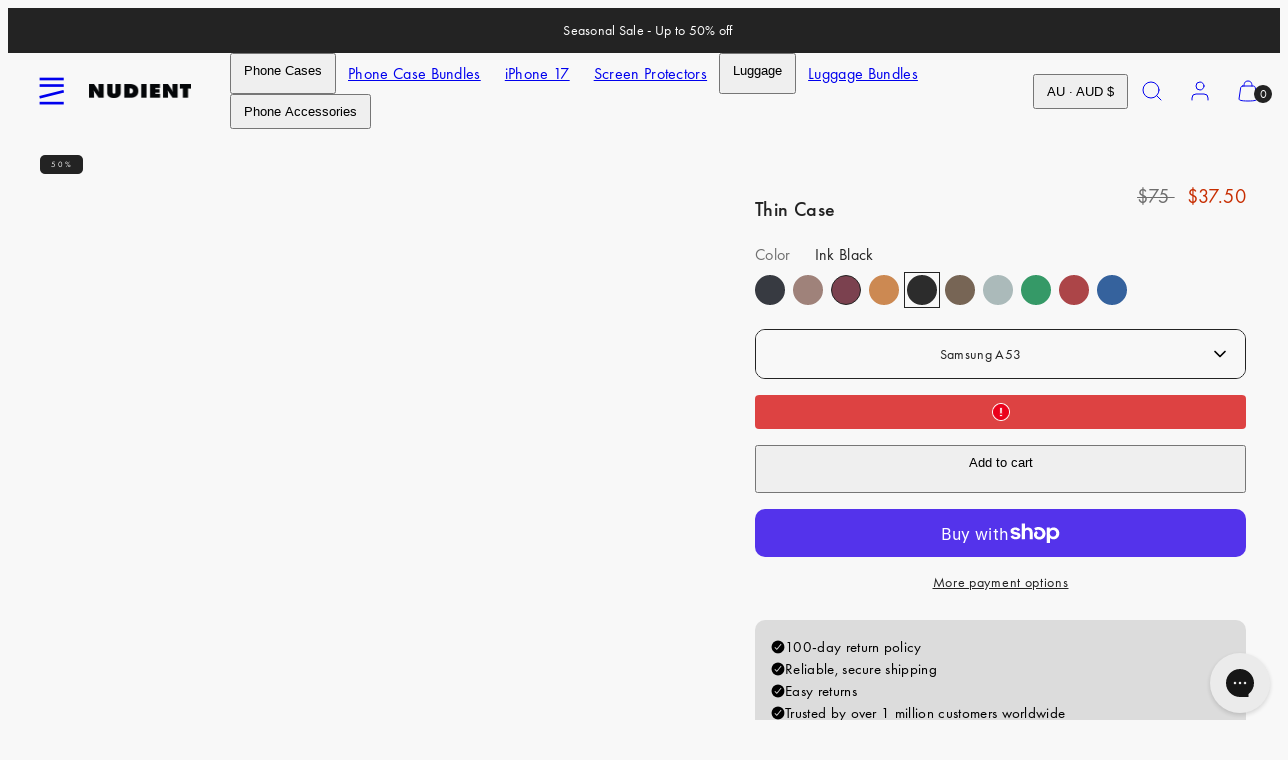

--- FILE ---
content_type: text/html; charset=utf-8
request_url: https://www.nudient.au/products/thin-case-samsung-a53-ink-black
body_size: 94730
content:
<!doctype html>
<html class="no-js template-product" lang="en">
  <head>

    
    
    
    
    
      
      
    
  
	<script src="//www.nudient.au/cdn/shop/files/pandectes-rules.js?v=15868458835606573864"></script><meta charset="utf-8">
    <meta http-equiv="X-UA-Compatible" content="IE=edge">
    <meta name="viewport" content="width=device-width,initial-scale=1"><title>
      Thin Case - Ink Black - Samsung A53
 &ndash; NUDIENT</title><script>
  const rootUrl = '/' == '/' ? '/' : '/' + '/';
  const xhr = new XMLHttpRequest();
  let attemptCount = 0; // Track the number of attempts made

  // Function to fetch and insert model picker content
  function fetchAndInsertModelPickerContent() {
    const placeholder = document.querySelector('[data-model-picker-placeholder]');
    if (!placeholder) {
      console.error('Placeholder element not found.');
      return;
    }

    xhr.onreadystatechange = function() {
      if (xhr.readyState === XMLHttpRequest.DONE) {
        if (xhr.status === 200) {
          const html = xhr.responseText;
          const doc = new DOMParser().parseFromString(html, 'text/html');
          const modelPickerContent = doc.body.innerHTML;

          if (modelPickerContent) {
            placeholder.innerHTML = modelPickerContent;
            const newSelect = placeholder.querySelector('[data-custom-select]');
            
            Woolman?.CustomSelect.initSingleSelect(newSelect);
          } else {
            console.error('Model picker content not found');
          }
        } else {
          console.error('Failed to fetch product information. Status:', xhr.status);
        }
      }
    };

    const productHandle = 'thin-case-samsung-a53-ink-black'; // Replace with the actual handle of the product
    xhr.open('GET', `${rootUrl}products/${productHandle}?view=model-picker`, true);
    xhr.send();
  }

  // Check for the existence of the placeholder element periodically
  const checkInterval = setInterval(function() {
      const placeholder = document.querySelector('[data-model-picker-placeholder]');

      if (placeholder) {
        clearInterval(checkInterval); // Stop the interval once the placeholder is found
        fetchAndInsertModelPickerContent();
      } else {
        attemptCount++;
        if (attemptCount >= 3) {
          clearInterval(checkInterval); // Stop the interval after 3 attempts
        }
      }
    }, 200);
</script>
<link rel="preconnect" href="https://cdn.shopify.com" crossorigin><link rel="preconnect" href="https://fonts.shopifycdn.com" crossorigin><script type="text/javascript" src="//www.nudient.au/cdn/shop/t/48/assets/vendor.js?v=99822063138953855061742300186"></script>
<style data-shopify>

  /* Fonts */
  /* Futura PT font-weight 450 */
  @font-face {
    font-family: "futura-pt_medium";
    src: url('//www.nudient.au/cdn/shop/t/48/assets/futura-pt_medium.woff2?v=136213211094325717401742300186') format("woff2"), url('//www.nudient.au/cdn/shop/t/48/assets/futura-pt_medium.woff?v=22659502418017102301742300186') format("woff");
    font-weight: 450;
    font-display: swap;
    font-style: normal;
  }
  /* Futura PT font-weight 400 */
  @font-face {
    font-family: "futura-pt_book";
    src: url('//www.nudient.au/cdn/shop/t/48/assets/futura-pt_book.woff2?v=30816631146562061941742300186') format("woff2"), url('//www.nudient.au/cdn/shop/t/48/assets/futura-pt_book.woff?v=116170820232017753291742300186') format("woff");
    font-weight: 400;
    font-display: swap;
    font-style: normal;
  }

  :root {
    --ideal-width: 1430px;
    --container-inner-width: min(100vw - var(--container-margin)*2  , var(--ideal-width));

    /* Typography - Base/Body */
    --font-body-family: "futura-pt_book", sans-serif;
    --font-body-style: normal;
    --font-body-weight: 400;
    --font-body-line-height: 1.6;
    --font-body-letter-spacing: 0.02em;
    --font-body-text-transform: none;

    /* Typography - Heading/Titles */
    --font-heading-family: "futura-pt_medium", sans-serif;
    --font-heading-style: normal;
    --font-heading-weight: 500;
    --font-heading-line-height: 1.6;
    --font-heading-letter-spacing: 0.02em;
    --font-heading-text-transform: none;
    
    /* Typography - Subheading/Subtitle */--font-subheader-family: var(--font-body-family);
    --font-subheader-style: var(--font-body-style);
    --font-subheader-weight: var(--font-body-weight);--font-subheader-text-transform: none;
    --font-subheader-line-height: ;
    --font-subheader-letter-spacing: 0.02em;
    
    /* Typography - Announcement bar */--font-announcement-family: var(--font-body-family);
    --font-announcement-style: var(--font-body-style);
    --font-announcement-weight: var(--font-body-weight);--font-announcement-text-transform: none;
    --font-announcement-size: 14px;
    --font-announcement-letter-spacing: 0.02em;
    
    /* Typography - Buttons */--font-button-family: var(--font-body-family);
    --font-button-style: var(--font-body-style);
    --font-button-weight: var(--font-body-weight);--font-button-text-transform: none;
    --font-button-size: 14px;
    --font-button-letter-spacing: 0.05em;
    
    /* Typography - Site header */--font-site-header-family: var(--font-body-family);
    --font-site-header-style: var(--font-body-style);
    --font-site-header-weight: var(--font-body-weight);--font-site-header-text-transform: none;
    --font-site-header-size: 16px;
    --font-site-header-letter-spacing: 0.02em;
    
    /* Typography - Navigation */--font-navigation-family: var(--font-body-family);
    --font-navigation-style: var(--font-body-style);
    --font-navigation-weight: var(--font-body-weight);--font-navigation-text-transform: none;
    
    --font-navigation-size: 14px;
    --font-navigation-line-height: 1.6;
    --font-navigation-letter-spacing: 0.02em;

    /* Badges */--font-badge-family: var(--font-body-family);
    --font-badge-style: var(--font-body-style);
    --font-badge-weight: var(--font-body-weight);--font-badge-text-transform: uppercase;
    
    --font-badge-size: 8px;
    --font-badge-letter-spacing: 0.25em;
    --badge-border-radius: 5px;
    --badge-new-header: #0e2cc7;

    /* Colors - Primary */
    --primary-foreground:       #232323;
    --primary-background:       #f8f8f8;
    --primary-borders:          #232323;
    --primary-card-foreground:  ;
    --primary-card-background:  #f8f8f8;
    --primary-card-gradient:    radial-gradient(rgba(58, 64, 47, 1) 100%);
    --primary-variant-border:   rgba(35, 35, 35, 0.2);
    --primary-variant-disabled: rgba(35, 35, 35, 0.03);
    
    /* Colors - Accent */
    --accent-foreground:       #232323;
    --accent-background:       #f4f4f4;
    --accent-borders:          #232323;
    --accent-card-foreground:  #232323;
    --accent-card-background:  #232323;
    --accent-card-gradient:    linear-gradient(135deg, rgba(255, 255, 255, 1), rgba(224, 224, 224, 1) 100%);
    --accent-variant-border:   rgba(35, 35, 35, 0.2);
    --accent-variant-disabled: rgba(35, 35, 35, 0.03);
    
    /* Header colors */
    --header-foreground:  #232323;
    --header-background:  #f8f8f8;--header-light-foreground: #232323;--header-light-background: #f8f8f8;--header-dark-foreground: #f8f8f8;--header-dark-background: #232323;/* Footer colors */
    --footer-foreground:  #232323;
    --footer-background-color:  #dcdcdc;
    
    /* Drawers */
    --drawers-background: #ffffff;
    --drawers-foreground: #232323;
    --drawers-borders: #444444;--drawers-background-darken: #f2f2f2;/* Modals */
    --modals-foreground:  #232323;
    --modals-background:  #ffffff;
    --modals-borders:     #dddddd;

    /* Drawers and modals (shared )*/--modals-and-drawers-overlay-background: rgba(35, 35, 35, 0.5);
    --modals-and-drawers-overlay-blur: 6px;
    
    /* Indicator colors */
    --success: #31862D;
    --warning: #FCC13C;
    --error: #DD4242;
    
    /* Special colors */--cart-dot-foreground: #fff;--cart-dot-background: #232323;
    --soldout: ;
    --placeholder-bg: rgba(233, 233, 233);
    --review-stars: #FFCC00;

    /* Colors - Button Main */
    --button-primary-foreground: #ffffff;
    --button-primary-background: #232323;
    /* See if settings.primary_color_btn_background is closer to black or white */--button-primary-background-hover: #636363;/* See if settings.primary_color_btn_foreground is closer to black or white */--button-primary-inverted-background-hover: #bfbfbf;--button-primary-outlined: #232323;

    /* Colors - Button Accent */
    --button-accent-foreground:  #ffffff;
    --button-accent-background:  #ffffff;
    /* See if settings.accent_color_btn_background is closer to black or white */--button-accent-background-hover: #bfbfbf;/* See if settings.accent_color_btn_foreground is closer to black or white */--button-accent-inverted-background-hover: #bfbfbf;--button-accent-outlined: #ffffff;

    /* Cards */
    --card-border-radius: 10px;
    --card-body-padding: 14px;
    --card-media-padding: 24px;

    /* Aesthetics */
    --button-radius: 10px;
    --button-padding: 12px 20px;
    --button-round-padding: 12px;
    --modal-border-radius: 0px;
    --inputs-border-width: 1px;
    --icon-stroke: 1;
    --icon-stroke-px: 1px;--br-img: 10px;/* Other */
    --product-card-overlay-text: #111111;
    --hover-close-url: url("data:image/svg+xml,%3Csvg version='1.1' xmlns='http://www.w3.org/2000/svg' x='0px' y='0px' width='36px' height='36px' viewBox='0 0 36 36' %3E%3Cstyle type='text/css'%3E .st0%7Bfill:%23232323;%7D .st1%7Bfill:none;stroke:%23f8f8f8;stroke-linecap:round;stroke-width:1;stroke-linejoin:round;%7D%0A%3C/style%3E%3Ccircle class='st0' cx='18' cy='18' r='18'/%3E%3Cline class='st1' x1='23' y1='13' x2='13' y2='23'/%3E%3Cline class='st1' x1='13' y1='13' x2='23' y2='23'/%3E%3C/svg%3E%0A");--media-background: 248, 248, 248;--sticky-header-margin-top: 0;
    --sale-price: #c72d00;
  }

  html {font-size: 54.6875%;

    --gutter: 10px;
    --container-margin: 15px;
    --grid-gap: 10px;
    --product-grid-gap: 24px;--max-col-width: 110px
  }

  @media only screen and (min-width: 768px) {
    html {font-size: 55.55555555555555%;
      --gutter: 10px;
      --container-margin: 30px;
      --product-grid-gap: 0px;
    }
  }/* ---------- */
  /* TYPOGRAPHY */
  body, .body     { --font-size: 1.6rem }
  h1,.h1   { --font-size: 3.2rem }
  h2,.h2   { --font-size: 2.6rem }
  h3,.h3   { --font-size: 2.2rem }
  h4,.h4   { --font-size: 2.0rem }
  h5,.h5   { --font-size: 1.8rem }
  h6,.h6   { --font-size: 1.6rem }
  .caption { --font-size: 1.2rem }

  body {
    font-size: var(--font-size);
    font-family: var(--font-body-family);
    font-style: var(--font-body-style);
    font-weight: var(--font-body-weight);
    line-height: var(--font-body-line-height);
    letter-spacing: var(--font-body-letter-spacing); 
  }

  h1,h2,h3,h4,h5,h6,
  .h1,.h2,.h3,.h4,.h5,.h6 {
    font-size: var(--font-size);
    font-family: var(--font-heading-family);
    font-style: var(--font-heading-style);
    font-weight: var(--font-heading-weight);
    line-height: var(--font-heading-line-height);
    letter-spacing: var(--font-heading-letter-spacing);
    text-transform: var(--font-heading-text-transform);
    word-break: break-word;
  }

  @media only screen and (min-width: 768px) {
    body, .body     { --font-size: 1.8rem }
    h1,.h1   { --font-size: 4.0rem }
    h2,.h2   { --font-size: 3.2rem }
    h3,.h3   { --font-size: 2.6rem }
    h4,.h4   { --font-size: 2.2rem }
    h5,.h5   { --font-size: 2.0rem }
    h6,.h6   { --font-size: 1.8rem }
    .caption { --font-size: 1.4rem }
  }

  /* Size modifiers */
  .size--tiny, .rte.size--tiny *              { font-size: calc(var(--font-size)*0.75) }
  .size--small, .rte.size--small *            { font-size: calc(var(--font-size)*0.85) }
  .size--default, .rte.size--default *        { font-size: var(--font-size) }
  .size--large, .rte.size--large *            { font-size: calc(var(--font-size)*1.25) }
  .size--huge, .rte.size--huge *              { font-size: calc(var(--font-size)*1.50) }
  .size--gigantic, .rte.size--gigantic *      { font-size: calc(var(--font-size)*2.00) }
  .size--outrageous, .rte.size--outrageous *  { font-size: calc(var(--font-size)*3.00) }

  .btn.size--tiny       { font-size: calc(var(--font-button-size)*0.75) !important }
  .btn.size--small      { font-size: calc(var(--font-button-size)*0.85) !important }
  .btn.size--default    { font-size: var(--font-button-size) !important }
  .btn.size--large      { font-size: calc(var(--font-button-size)*1.25) !important }
  .btn.size--huge       { font-size: calc(var(--font-button-size)*1.50) !important }
  .btn.size--gigantic   { font-size: calc(var(--font-button-size)*2.00) !important }
  .btn.size--outrageous { font-size: calc(var(--font-button-size)*3.00) !important }

  @media only screen and (min-width: 768px) {
    .sm-size--tiny, .rte.sm-size--tiny *              { font-size: calc(var(--font-size)*0.75) }
    .sm-size--small, .rte.sm-size--small *            { font-size: calc(var(--font-size)*0.85) }
    .sm-size--default, .rte.sm-size--default *        { font-size: var(--font-size) }
    .sm-size--large, .rte.sm-size--large *            { font-size: calc(var(--font-size)*1.25) }
    .sm-size--huge, .rte.sm-size--huge *              { font-size: calc(var(--font-size)*1.50) }
    .sm-size--gigantic, .rte.sm-size--gigantic *      { font-size: calc(var(--font-size)*2.00) }
    .sm-size--outrageous, .rte.sm-size--outrageous *  { font-size: calc(var(--font-size)*3.00) }

    .btn.sm-size--tiny       { font-size: calc(var(--font-button-size)*0.75) !important }
    .btn.sm-size--small      { font-size: calc(var(--font-button-size)*0.85) !important }
    .btn.sm-size--default    { font-size: var(--font-button-size) !important }
    .btn.sm-size--large      { font-size: calc(var(--font-button-size)*1.25) !important }
    .btn.sm-size--huge       { font-size: calc(var(--font-button-size)*1.50) !important }
    .btn.sm-size--gigantic   { font-size: calc(var(--font-button-size)*2.00) !important }
    .btn.sm-size--outrageous { font-size: calc(var(--font-button-size)*3.00) !important }
  }

  /* CUSTOM PK ADDED CSS: Force smaller text on mobile */
@media (max-width: 768px) {
  h3.h5.flex {
    font-size: 12px !important; /* Apply smaller font size for mobile */
  }
}

  /* Style modifiers */
  .style--subdued   { opacity: 0.65 }
  em, .style--italic { font-family: serif }

  .subheading {
    font-family: var(--font-subheader-family);
    font-weight: var(--font-subheader-weight);
    font-style: var(--font-subheader-style);
    letter-spacing: var(--font-subheader-letter-spacing);
    line-height:  var(--font-subheader-line-height);
    text-transform: var(--font-subheader-text-transform);
  }button.shopify-payment-button__more-options {
    display: none !important;
}
</style>

    <link href="//www.nudient.au/cdn/shop/t/48/assets/accessibility.css?v=103503244014912598431742300186" rel="stylesheet" type="text/css" media="all" />
    <link href="//www.nudient.au/cdn/shop/t/48/assets/reset.css?v=59716402248917711871742300186" rel="stylesheet" type="text/css" media="all" />
    <link href="//www.nudient.au/cdn/shop/t/48/assets/critical.css?v=94961583672851776451763720709" rel="stylesheet" type="text/css" media="all" />

      <link href="//www.nudient.au/cdn/shop/t/48/assets/template-product.css?v=45123961128332055301747903347" rel="stylesheet" type="text/css" media="all" />
<link href="//www.nudient.au/cdn/shop/t/48/assets/component-grid.css?v=96297055221673611541742300186" rel="stylesheet" type="text/css" media="all" />
    <link href="//www.nudient.au/cdn/shop/t/48/assets/component-card.css?v=137144693756052502141742300186" rel="stylesheet" type="text/css" media="all" />
    <link href="//www.nudient.au/cdn/shop/t/48/assets/component-gridy-slider.css?v=107772758637178818851742300186" rel="stylesheet" type="text/css" media="all" />
<link rel="preload" as="font" fetchpriority="high" href="//www.nudient.au/cdn/fonts/jost/jost_n4.d47a1b6347ce4a4c9f437608011273009d91f2b7.woff2" type="font/woff2" crossorigin><link rel="preload" as="font" fetchpriority="high" href="//www.nudient.au/cdn/fonts/jost/jost_n5.7c8497861ffd15f4e1284cd221f14658b0e95d61.woff2" type="font/woff2" crossorigin>
<link rel="preload" as="style" fetchpriority="low" href="//www.nudient.au/cdn/shop/t/48/assets/component-product-form.css?v=69941067487308798961743073123" onload="this.rel='stylesheet'">
      <link rel="preload" as="image" href="Liquid error (layout/theme line 80): invalid url input" media="(max-width: 767px)">
      <link rel="preload" as="image" href="//www.nudient.au/cdn/shop/files/00-000-0046-0000-1_c322c667-1364-47d5-9ebc-3a6a2cbe1868.jpg?v=1708096760&width=800" media="(min-width: 768px)">
      <link rel="stylesheet" href="//www.nudient.au/cdn/shop/t/48/assets/component-cart.css?v=82608208402784898281742300186" media="print" onload="this.media='all'"><noscript>
      
<link href="//www.nudient.au/cdn/shop/t/48/assets/component-product-form.css?v=69941067487308798961743073123" rel="stylesheet" type="text/css" media="all" />

        <link href="//www.nudient.au/cdn/shop/t/48/assets/component-cart.css?v=82608208402784898281742300186" rel="stylesheet" type="text/css" media="all" />
</noscript><script type="text/javascript" src="//www.nudient.au/cdn/shop/t/48/assets/global.js?v=149122124761450503901742300186" defer></script>
    <script type="text/javascript" data-loading="lazy" data-src="//www.nudient.au/cdn/shop/t/48/assets/component-predictive-search.js?v=110552820500280890881742300186"></script><script type="text/javascript" src="//www.nudient.au/cdn/shop/t/48/assets/component-product-form.js?v=45215985247740242571745847326" defer></script>
      <script type="text/javascript" src="//www.nudient.au/cdn/shop/t/48/assets/component-product-recommendation.js?v=123920149589450211721760446254" defer></script><script type="text/javascript" src="//www.nudient.au/cdn/shop/t/48/assets/component-animations.js?v=106395632766080296651742300186" defer></script>
    <script>window.performance && window.performance.mark && window.performance.mark('shopify.content_for_header.start');</script><meta id="shopify-digital-wallet" name="shopify-digital-wallet" content="/58410926128/digital_wallets/dialog">
<meta name="shopify-checkout-api-token" content="e2ad136aaca16f165b61157cbe419d60">
<meta id="in-context-paypal-metadata" data-shop-id="58410926128" data-venmo-supported="false" data-environment="production" data-locale="en_US" data-paypal-v4="true" data-currency="AUD">
<link rel="alternate" hreflang="x-default" href="https://www.nudient.com/products/thin-case-samsung-a53-ink-black">
<link rel="alternate" hreflang="de-AT" href="https://www.nudient.at/products/thin-case-samsung-a53-ink-black">
<link rel="alternate" hreflang="en-AU" href="https://www.nudient.au/products/thin-case-samsung-a53-ink-black">
<link rel="alternate" hreflang="en-BE" href="https://www.nudient.be/products/thin-case-samsung-a53-ink-black">
<link rel="alternate" hreflang="de-CH" href="https://www.nudient.ch/products/thin-case-samsung-a53-ink-black">
<link rel="alternate" hreflang="en-GB" href="https://www.nudient.co.uk/products/thin-case-samsung-a53-ink-black">
<link rel="alternate" hreflang="en-SG" href="https://www.nudient.com/en-sg/products/thin-case-samsung-a53-ink-black">
<link rel="alternate" hreflang="en-IT" href="https://www.nudient.com/products/thin-case-samsung-a53-ink-black">
<link rel="alternate" hreflang="de-DE" href="https://www.nudient.de/products/thin-case-samsung-a53-ink-black">
<link rel="alternate" hreflang="en-DE" href="https://www.nudient.de/en/products/thin-case-samsung-a53-ink-black">
<link rel="alternate" hreflang="da-DK" href="https://www.nudient.dk/products/thin-case-samsung-a53-ink-black">
<link rel="alternate" hreflang="en-DK" href="https://www.nudient.dk/en/products/thin-case-samsung-a53-ink-black">
<link rel="alternate" hreflang="en-BG" href="https://www.nudient.eu/products/thin-case-samsung-a53-ink-black">
<link rel="alternate" hreflang="en-CZ" href="https://www.nudient.eu/products/thin-case-samsung-a53-ink-black">
<link rel="alternate" hreflang="en-EE" href="https://www.nudient.eu/products/thin-case-samsung-a53-ink-black">
<link rel="alternate" hreflang="en-ES" href="https://www.nudient.eu/products/thin-case-samsung-a53-ink-black">
<link rel="alternate" hreflang="en-GR" href="https://www.nudient.eu/products/thin-case-samsung-a53-ink-black">
<link rel="alternate" hreflang="en-HR" href="https://www.nudient.eu/products/thin-case-samsung-a53-ink-black">
<link rel="alternate" hreflang="en-HU" href="https://www.nudient.eu/products/thin-case-samsung-a53-ink-black">
<link rel="alternate" hreflang="en-IE" href="https://www.nudient.eu/products/thin-case-samsung-a53-ink-black">
<link rel="alternate" hreflang="en-LT" href="https://www.nudient.eu/products/thin-case-samsung-a53-ink-black">
<link rel="alternate" hreflang="en-LU" href="https://www.nudient.eu/products/thin-case-samsung-a53-ink-black">
<link rel="alternate" hreflang="en-LV" href="https://www.nudient.eu/products/thin-case-samsung-a53-ink-black">
<link rel="alternate" hreflang="en-PL" href="https://www.nudient.eu/products/thin-case-samsung-a53-ink-black">
<link rel="alternate" hreflang="en-PT" href="https://www.nudient.eu/products/thin-case-samsung-a53-ink-black">
<link rel="alternate" hreflang="en-RO" href="https://www.nudient.eu/products/thin-case-samsung-a53-ink-black">
<link rel="alternate" hreflang="en-SI" href="https://www.nudient.eu/products/thin-case-samsung-a53-ink-black">
<link rel="alternate" hreflang="en-SK" href="https://www.nudient.eu/products/thin-case-samsung-a53-ink-black">
<link rel="alternate" hreflang="en-FI" href="https://www.nudient.fi/products/thin-case-samsung-a53-ink-black">
<link rel="alternate" hreflang="fr-FR" href="https://www.nudient.fr/products/thin-case-samsung-a53-ink-black">
<link rel="alternate" hreflang="en-FR" href="https://www.nudient.fr/en/products/thin-case-samsung-a53-ink-black">
<link rel="alternate" hreflang="en-HK" href="https://www.nudient.hk/products/thin-case-samsung-a53-ink-black">
<link rel="alternate" hreflang="ja-JP" href="https://www.nudient.jp/products/thin-case-samsung-a53-ink-black">
<link rel="alternate" hreflang="en-JP" href="https://www.nudient.jp/en/products/thin-case-samsung-a53-ink-black">
<link rel="alternate" hreflang="en-KR" href="https://www.nudient.kr/products/thin-case-samsung-a53-ink-black">
<link rel="alternate" hreflang="nl-NL" href="https://www.nudient.nl/products/thin-case-samsung-a53-ink-black">
<link rel="alternate" hreflang="en-NL" href="https://www.nudient.nl/en/products/thin-case-samsung-a53-ink-black">
<link rel="alternate" hreflang="nb-NO" href="https://www.nudient.no/products/thin-case-samsung-a53-ink-black">
<link rel="alternate" hreflang="en-NO" href="https://www.nudient.no/en/products/thin-case-samsung-a53-ink-black">
<link rel="alternate" hreflang="sv-SE" href="https://www.nudient.se/products/thin-case-samsung-a53-ink-black">
<link rel="alternate" hreflang="en-SE" href="https://www.nudient.se/en/products/thin-case-samsung-a53-ink-black">
<link rel="alternate" hreflang="en-CA" href="https://www.nudient.store/products/thin-case-samsung-a53-ink-black">
<link rel="alternate" type="application/json+oembed" href="https://www.nudient.au/products/thin-case-samsung-a53-ink-black.oembed">
<script async="async" src="/checkouts/internal/preloads.js?locale=en-AU"></script>
<link rel="preconnect" href="https://shop.app" crossorigin="anonymous">
<script async="async" src="https://shop.app/checkouts/internal/preloads.js?locale=en-AU&shop_id=58410926128" crossorigin="anonymous"></script>
<script id="apple-pay-shop-capabilities" type="application/json">{"shopId":58410926128,"countryCode":"SE","currencyCode":"AUD","merchantCapabilities":["supports3DS"],"merchantId":"gid:\/\/shopify\/Shop\/58410926128","merchantName":"NUDIENT","requiredBillingContactFields":["postalAddress","email","phone"],"requiredShippingContactFields":["postalAddress","email","phone"],"shippingType":"shipping","supportedNetworks":["visa","maestro","masterCard","amex"],"total":{"type":"pending","label":"NUDIENT","amount":"1.00"},"shopifyPaymentsEnabled":true,"supportsSubscriptions":true}</script>
<script id="shopify-features" type="application/json">{"accessToken":"e2ad136aaca16f165b61157cbe419d60","betas":["rich-media-storefront-analytics"],"domain":"www.nudient.au","predictiveSearch":true,"shopId":58410926128,"locale":"en"}</script>
<script>var Shopify = Shopify || {};
Shopify.shop = "nudient-nudient.myshopify.com";
Shopify.locale = "en";
Shopify.currency = {"active":"AUD","rate":"1.71883145"};
Shopify.country = "AU";
Shopify.theme = {"name":"Suitcases MASTER Go-live theme","id":177969103221,"schema_name":"Taiga","schema_version":"2.4.0","theme_store_id":null,"role":"main"};
Shopify.theme.handle = "null";
Shopify.theme.style = {"id":null,"handle":null};
Shopify.cdnHost = "www.nudient.au/cdn";
Shopify.routes = Shopify.routes || {};
Shopify.routes.root = "/";</script>
<script type="module">!function(o){(o.Shopify=o.Shopify||{}).modules=!0}(window);</script>
<script>!function(o){function n(){var o=[];function n(){o.push(Array.prototype.slice.apply(arguments))}return n.q=o,n}var t=o.Shopify=o.Shopify||{};t.loadFeatures=n(),t.autoloadFeatures=n()}(window);</script>
<script>
  window.ShopifyPay = window.ShopifyPay || {};
  window.ShopifyPay.apiHost = "shop.app\/pay";
  window.ShopifyPay.redirectState = null;
</script>
<script id="shop-js-analytics" type="application/json">{"pageType":"product"}</script>
<script defer="defer" async type="module" src="//www.nudient.au/cdn/shopifycloud/shop-js/modules/v2/client.init-shop-cart-sync_WVOgQShq.en.esm.js"></script>
<script defer="defer" async type="module" src="//www.nudient.au/cdn/shopifycloud/shop-js/modules/v2/chunk.common_C_13GLB1.esm.js"></script>
<script defer="defer" async type="module" src="//www.nudient.au/cdn/shopifycloud/shop-js/modules/v2/chunk.modal_CLfMGd0m.esm.js"></script>
<script type="module">
  await import("//www.nudient.au/cdn/shopifycloud/shop-js/modules/v2/client.init-shop-cart-sync_WVOgQShq.en.esm.js");
await import("//www.nudient.au/cdn/shopifycloud/shop-js/modules/v2/chunk.common_C_13GLB1.esm.js");
await import("//www.nudient.au/cdn/shopifycloud/shop-js/modules/v2/chunk.modal_CLfMGd0m.esm.js");

  window.Shopify.SignInWithShop?.initShopCartSync?.({"fedCMEnabled":true,"windoidEnabled":true});

</script>
<script>
  window.Shopify = window.Shopify || {};
  if (!window.Shopify.featureAssets) window.Shopify.featureAssets = {};
  window.Shopify.featureAssets['shop-js'] = {"shop-cart-sync":["modules/v2/client.shop-cart-sync_DuR37GeY.en.esm.js","modules/v2/chunk.common_C_13GLB1.esm.js","modules/v2/chunk.modal_CLfMGd0m.esm.js"],"init-fed-cm":["modules/v2/client.init-fed-cm_BucUoe6W.en.esm.js","modules/v2/chunk.common_C_13GLB1.esm.js","modules/v2/chunk.modal_CLfMGd0m.esm.js"],"shop-toast-manager":["modules/v2/client.shop-toast-manager_B0JfrpKj.en.esm.js","modules/v2/chunk.common_C_13GLB1.esm.js","modules/v2/chunk.modal_CLfMGd0m.esm.js"],"init-shop-cart-sync":["modules/v2/client.init-shop-cart-sync_WVOgQShq.en.esm.js","modules/v2/chunk.common_C_13GLB1.esm.js","modules/v2/chunk.modal_CLfMGd0m.esm.js"],"shop-button":["modules/v2/client.shop-button_B_U3bv27.en.esm.js","modules/v2/chunk.common_C_13GLB1.esm.js","modules/v2/chunk.modal_CLfMGd0m.esm.js"],"init-windoid":["modules/v2/client.init-windoid_DuP9q_di.en.esm.js","modules/v2/chunk.common_C_13GLB1.esm.js","modules/v2/chunk.modal_CLfMGd0m.esm.js"],"shop-cash-offers":["modules/v2/client.shop-cash-offers_BmULhtno.en.esm.js","modules/v2/chunk.common_C_13GLB1.esm.js","modules/v2/chunk.modal_CLfMGd0m.esm.js"],"pay-button":["modules/v2/client.pay-button_CrPSEbOK.en.esm.js","modules/v2/chunk.common_C_13GLB1.esm.js","modules/v2/chunk.modal_CLfMGd0m.esm.js"],"init-customer-accounts":["modules/v2/client.init-customer-accounts_jNk9cPYQ.en.esm.js","modules/v2/client.shop-login-button_DJ5ldayH.en.esm.js","modules/v2/chunk.common_C_13GLB1.esm.js","modules/v2/chunk.modal_CLfMGd0m.esm.js"],"avatar":["modules/v2/client.avatar_BTnouDA3.en.esm.js"],"checkout-modal":["modules/v2/client.checkout-modal_pBPyh9w8.en.esm.js","modules/v2/chunk.common_C_13GLB1.esm.js","modules/v2/chunk.modal_CLfMGd0m.esm.js"],"init-shop-for-new-customer-accounts":["modules/v2/client.init-shop-for-new-customer-accounts_BUoCy7a5.en.esm.js","modules/v2/client.shop-login-button_DJ5ldayH.en.esm.js","modules/v2/chunk.common_C_13GLB1.esm.js","modules/v2/chunk.modal_CLfMGd0m.esm.js"],"init-customer-accounts-sign-up":["modules/v2/client.init-customer-accounts-sign-up_CnczCz9H.en.esm.js","modules/v2/client.shop-login-button_DJ5ldayH.en.esm.js","modules/v2/chunk.common_C_13GLB1.esm.js","modules/v2/chunk.modal_CLfMGd0m.esm.js"],"init-shop-email-lookup-coordinator":["modules/v2/client.init-shop-email-lookup-coordinator_CzjY5t9o.en.esm.js","modules/v2/chunk.common_C_13GLB1.esm.js","modules/v2/chunk.modal_CLfMGd0m.esm.js"],"shop-follow-button":["modules/v2/client.shop-follow-button_CsYC63q7.en.esm.js","modules/v2/chunk.common_C_13GLB1.esm.js","modules/v2/chunk.modal_CLfMGd0m.esm.js"],"shop-login-button":["modules/v2/client.shop-login-button_DJ5ldayH.en.esm.js","modules/v2/chunk.common_C_13GLB1.esm.js","modules/v2/chunk.modal_CLfMGd0m.esm.js"],"shop-login":["modules/v2/client.shop-login_B9ccPdmx.en.esm.js","modules/v2/chunk.common_C_13GLB1.esm.js","modules/v2/chunk.modal_CLfMGd0m.esm.js"],"lead-capture":["modules/v2/client.lead-capture_D0K_KgYb.en.esm.js","modules/v2/chunk.common_C_13GLB1.esm.js","modules/v2/chunk.modal_CLfMGd0m.esm.js"],"payment-terms":["modules/v2/client.payment-terms_BWmiNN46.en.esm.js","modules/v2/chunk.common_C_13GLB1.esm.js","modules/v2/chunk.modal_CLfMGd0m.esm.js"]};
</script>
<script>(function() {
  var isLoaded = false;
  function asyncLoad() {
    if (isLoaded) return;
    isLoaded = true;
    var urls = ["https:\/\/static.klaviyo.com\/onsite\/js\/klaviyo.js?company_id=Rv8WaC\u0026shop=nudient-nudient.myshopify.com","https:\/\/config.gorgias.chat\/bundle-loader\/01HPM0WSPGX6XP3ZJ6B22BKDMJ?source=shopify1click\u0026shop=nudient-nudient.myshopify.com","https:\/\/loox.io\/widget\/HPwCJ6V1db\/loox.1726667203324.js?shop=nudient-nudient.myshopify.com","https:\/\/cdn.weglot.com\/weglot_script_tag.js?shop=nudient-nudient.myshopify.com","https:\/\/tseish-app.connect.trustedshops.com\/esc.js?apiBaseUrl=aHR0cHM6Ly90c2Vpc2gtYXBwLmNvbm5lY3QudHJ1c3RlZHNob3BzLmNvbQ==\u0026instanceId=bnVkaWVudC1udWRpZW50Lm15c2hvcGlmeS5jb20=\u0026shop=nudient-nudient.myshopify.com","https:\/\/public.9gtb.com\/loader.js?g_cvt_id=79c738e4-5faa-48f3-9cdf-8e63cfd968a6\u0026shop=nudient-nudient.myshopify.com"];
    for (var i = 0; i < urls.length; i++) {
      var s = document.createElement('script');
      s.type = 'text/javascript';
      s.async = true;
      s.src = urls[i];
      var x = document.getElementsByTagName('script')[0];
      x.parentNode.insertBefore(s, x);
    }
  };
  if(window.attachEvent) {
    window.attachEvent('onload', asyncLoad);
  } else {
    window.addEventListener('load', asyncLoad, false);
  }
})();</script>
<script id="__st">var __st={"a":58410926128,"offset":3600,"reqid":"1ea8c881-0ef9-47e2-a709-9bdb9b70c7fd-1769662900","pageurl":"www.nudient.au\/products\/thin-case-samsung-a53-ink-black","u":"72b4a8be361d","p":"product","rtyp":"product","rid":7345994235952};</script>
<script>window.ShopifyPaypalV4VisibilityTracking = true;</script>
<script id="form-persister">!function(){'use strict';const t='contact',e='new_comment',n=[[t,t],['blogs',e],['comments',e],[t,'customer']],o='password',r='form_key',c=['recaptcha-v3-token','g-recaptcha-response','h-captcha-response',o],s=()=>{try{return window.sessionStorage}catch{return}},i='__shopify_v',u=t=>t.elements[r],a=function(){const t=[...n].map((([t,e])=>`form[action*='/${t}']:not([data-nocaptcha='true']) input[name='form_type'][value='${e}']`)).join(',');var e;return e=t,()=>e?[...document.querySelectorAll(e)].map((t=>t.form)):[]}();function m(t){const e=u(t);a().includes(t)&&(!e||!e.value)&&function(t){try{if(!s())return;!function(t){const e=s();if(!e)return;const n=u(t);if(!n)return;const o=n.value;o&&e.removeItem(o)}(t);const e=Array.from(Array(32),(()=>Math.random().toString(36)[2])).join('');!function(t,e){u(t)||t.append(Object.assign(document.createElement('input'),{type:'hidden',name:r})),t.elements[r].value=e}(t,e),function(t,e){const n=s();if(!n)return;const r=[...t.querySelectorAll(`input[type='${o}']`)].map((({name:t})=>t)),u=[...c,...r],a={};for(const[o,c]of new FormData(t).entries())u.includes(o)||(a[o]=c);n.setItem(e,JSON.stringify({[i]:1,action:t.action,data:a}))}(t,e)}catch(e){console.error('failed to persist form',e)}}(t)}const f=t=>{if('true'===t.dataset.persistBound)return;const e=function(t,e){const n=function(t){return'function'==typeof t.submit?t.submit:HTMLFormElement.prototype.submit}(t).bind(t);return function(){let t;return()=>{t||(t=!0,(()=>{try{e(),n()}catch(t){(t=>{console.error('form submit failed',t)})(t)}})(),setTimeout((()=>t=!1),250))}}()}(t,(()=>{m(t)}));!function(t,e){if('function'==typeof t.submit&&'function'==typeof e)try{t.submit=e}catch{}}(t,e),t.addEventListener('submit',(t=>{t.preventDefault(),e()})),t.dataset.persistBound='true'};!function(){function t(t){const e=(t=>{const e=t.target;return e instanceof HTMLFormElement?e:e&&e.form})(t);e&&m(e)}document.addEventListener('submit',t),document.addEventListener('DOMContentLoaded',(()=>{const e=a();for(const t of e)f(t);var n;n=document.body,new window.MutationObserver((t=>{for(const e of t)if('childList'===e.type&&e.addedNodes.length)for(const t of e.addedNodes)1===t.nodeType&&'FORM'===t.tagName&&a().includes(t)&&f(t)})).observe(n,{childList:!0,subtree:!0,attributes:!1}),document.removeEventListener('submit',t)}))}()}();</script>
<script integrity="sha256-4kQ18oKyAcykRKYeNunJcIwy7WH5gtpwJnB7kiuLZ1E=" data-source-attribution="shopify.loadfeatures" defer="defer" src="//www.nudient.au/cdn/shopifycloud/storefront/assets/storefront/load_feature-a0a9edcb.js" crossorigin="anonymous"></script>
<script crossorigin="anonymous" defer="defer" src="//www.nudient.au/cdn/shopifycloud/storefront/assets/shopify_pay/storefront-65b4c6d7.js?v=20250812"></script>
<script data-source-attribution="shopify.dynamic_checkout.dynamic.init">var Shopify=Shopify||{};Shopify.PaymentButton=Shopify.PaymentButton||{isStorefrontPortableWallets:!0,init:function(){window.Shopify.PaymentButton.init=function(){};var t=document.createElement("script");t.src="https://www.nudient.au/cdn/shopifycloud/portable-wallets/latest/portable-wallets.en.js",t.type="module",document.head.appendChild(t)}};
</script>
<script data-source-attribution="shopify.dynamic_checkout.buyer_consent">
  function portableWalletsHideBuyerConsent(e){var t=document.getElementById("shopify-buyer-consent"),n=document.getElementById("shopify-subscription-policy-button");t&&n&&(t.classList.add("hidden"),t.setAttribute("aria-hidden","true"),n.removeEventListener("click",e))}function portableWalletsShowBuyerConsent(e){var t=document.getElementById("shopify-buyer-consent"),n=document.getElementById("shopify-subscription-policy-button");t&&n&&(t.classList.remove("hidden"),t.removeAttribute("aria-hidden"),n.addEventListener("click",e))}window.Shopify?.PaymentButton&&(window.Shopify.PaymentButton.hideBuyerConsent=portableWalletsHideBuyerConsent,window.Shopify.PaymentButton.showBuyerConsent=portableWalletsShowBuyerConsent);
</script>
<script>
  function portableWalletsCleanup(e){e&&e.src&&console.error("Failed to load portable wallets script "+e.src);var t=document.querySelectorAll("shopify-accelerated-checkout .shopify-payment-button__skeleton, shopify-accelerated-checkout-cart .wallet-cart-button__skeleton"),e=document.getElementById("shopify-buyer-consent");for(let e=0;e<t.length;e++)t[e].remove();e&&e.remove()}function portableWalletsNotLoadedAsModule(e){e instanceof ErrorEvent&&"string"==typeof e.message&&e.message.includes("import.meta")&&"string"==typeof e.filename&&e.filename.includes("portable-wallets")&&(window.removeEventListener("error",portableWalletsNotLoadedAsModule),window.Shopify.PaymentButton.failedToLoad=e,"loading"===document.readyState?document.addEventListener("DOMContentLoaded",window.Shopify.PaymentButton.init):window.Shopify.PaymentButton.init())}window.addEventListener("error",portableWalletsNotLoadedAsModule);
</script>

<script type="module" src="https://www.nudient.au/cdn/shopifycloud/portable-wallets/latest/portable-wallets.en.js" onError="portableWalletsCleanup(this)" crossorigin="anonymous"></script>
<script nomodule>
  document.addEventListener("DOMContentLoaded", portableWalletsCleanup);
</script>

<link id="shopify-accelerated-checkout-styles" rel="stylesheet" media="screen" href="https://www.nudient.au/cdn/shopifycloud/portable-wallets/latest/accelerated-checkout-backwards-compat.css" crossorigin="anonymous">
<style id="shopify-accelerated-checkout-cart">
        #shopify-buyer-consent {
  margin-top: 1em;
  display: inline-block;
  width: 100%;
}

#shopify-buyer-consent.hidden {
  display: none;
}

#shopify-subscription-policy-button {
  background: none;
  border: none;
  padding: 0;
  text-decoration: underline;
  font-size: inherit;
  cursor: pointer;
}

#shopify-subscription-policy-button::before {
  box-shadow: none;
}

      </style>

<script>window.performance && window.performance.mark && window.performance.mark('shopify.content_for_header.end');</script>

      <meta name="description" content="The original Thin Case—the most precise case ever made, designed to preserve the true feel of your phone with a barely-there profile and effortless grip. Seamless, minimal, and refined—so you can carry your phone the way it was meant to be.">
    
    <link rel="canonical" href="https://www.nudient.au/products/thin-case-samsung-a53-ink-black">
    

<meta property="og:site_name" content="NUDIENT">
<meta property="og:url" content="https://www.nudient.au/products/thin-case-samsung-a53-ink-black">
<meta property="og:title" content="Thin Case - Ink Black - Samsung A53">
<meta property="og:type" content="product">
<meta property="og:description" content="The original Thin Case—the most precise case ever made, designed to preserve the true feel of your phone with a barely-there profile and effortless grip. Seamless, minimal, and refined—so you can carry your phone the way it was meant to be."><meta property="og:image" content="http://www.nudient.au/cdn/shop/files/00-000-0046-0000-1_c322c667-1364-47d5-9ebc-3a6a2cbe1868.jpg?v=1708096760">
  <meta property="og:image:secure_url" content="https://www.nudient.au/cdn/shop/files/00-000-0046-0000-1_c322c667-1364-47d5-9ebc-3a6a2cbe1868.jpg?v=1708096760">
  <meta property="og:image:width" content="1024">
  <meta property="og:image:height" content="1280"><meta property="og:price:amount" content="37.50">
  <meta property="og:price:currency" content="AUD"><meta name="twitter:card" content="summary_large_image">
<meta name="twitter:title" content="Thin Case - Ink Black - Samsung A53">
<meta name="twitter:description" content="The original Thin Case—the most precise case ever made, designed to preserve the true feel of your phone with a barely-there profile and effortless grip. Seamless, minimal, and refined—so you can carry your phone the way it was meant to be.">

    <script>
      document.documentElement.className = document.documentElement.className.replace('no-js', 'js');
    </script>

    <meta name="theme-color" content="#f8f8f8 "><link rel="shortcut icon" href="//www.nudient.au/cdn/shop/files/N_Favikon_2.png?crop=center&height=32&v=1709548885&width=32" type="image/png" /><script defer id="pertentoScript" src="https://app.pertento.ai/pertentoRuntime.js?website-id=4104"></script>
  <!-- BEGIN app block: shopify://apps/pandectes-gdpr/blocks/banner/58c0baa2-6cc1-480c-9ea6-38d6d559556a -->
  
    
      <!-- TCF is active, scripts are loaded above -->
      
        <script>
          if (!window.PandectesRulesSettings) {
            window.PandectesRulesSettings = {"store":{"id":58410926128,"adminMode":false,"headless":false,"storefrontRootDomain":"","checkoutRootDomain":"","storefrontAccessToken":""},"banner":{"revokableTrigger":false,"cookiesBlockedByDefault":"7","hybridStrict":false,"isActive":true},"geolocation":{"auOnly":false,"brOnly":false,"caOnly":false,"chOnly":false,"euOnly":false,"jpOnly":false,"nzOnly":false,"thOnly":false,"zaOnly":false,"canadaOnly":false,"canadaLaw25":false,"canadaPipeda":false,"globalVisibility":true},"blocker":{"isActive":true,"googleConsentMode":{"isActive":true,"id":"GTM-M59RRP52","analyticsId":"","onlyGtm":false,"adwordsId":"AW-605079199","adStorageCategory":4,"analyticsStorageCategory":2,"functionalityStorageCategory":1,"personalizationStorageCategory":1,"securityStorageCategory":0,"customEvent":true,"redactData":false,"urlPassthrough":true,"dataLayerProperty":"dataLayer","waitForUpdate":500,"useNativeChannel":true,"debugMode":false},"facebookPixel":{"isActive":false,"id":"","ldu":true},"microsoft":{"isActive":false,"uetTags":""},"clarity":{"isActive":false,"id":""},"rakuten":{"isActive":false,"cmp":false,"ccpa":false},"gpcIsActive":true,"klaviyoIsActive":false,"defaultBlocked":7,"patterns":{"whiteList":[],"blackList":{"1":[],"2":[],"4":["connect.facebook.net"],"8":[]},"iframesWhiteList":[],"iframesBlackList":{"1":["www.youtube.com|www.youtube-nocookie.com"],"2":[],"4":[],"8":[]},"beaconsWhiteList":[],"beaconsBlackList":{"1":[],"2":[],"4":[],"8":[]}}}};
            const rulesScript = document.createElement('script');
            window.PandectesRulesSettings.auto = true;
            rulesScript.src = "https://cdn.shopify.com/extensions/019bff45-8283-7132-982f-a6896ff95f38/gdpr-247/assets/pandectes-rules.js";
            const firstChild = document.head.firstChild;
            document.head.insertBefore(rulesScript, firstChild);
          }
        </script>
      
      <script>
        
          window.PandectesSettings = {"store":{"id":58410926128,"plan":"premium","theme":"Suitcases MASTER Go-live theme","primaryLocale":"en","adminMode":false,"headless":false,"storefrontRootDomain":"","checkoutRootDomain":"","storefrontAccessToken":""},"tsPublished":1766393491,"declaration":{"showPurpose":false,"showProvider":false,"declIntroText":"We use cookies to optimize website functionality, analyze the performance, and provide personalized experience to you. Some cookies are essential to make the website operate and function correctly. Those cookies cannot be disabled. In this window you can manage your preference of cookies.","showDateGenerated":true},"language":{"unpublished":[],"languageMode":"Multilingual","fallbackLanguage":"en","languageDetection":"country","languagesSupported":["de","ja","sv","ko","nb","da","nl","fr"]},"texts":{"managed":{"headerText":{"da":"Vi respekterer dit privatliv","de":"Wir respektieren deine Privatsphäre","en":"Privacy Settings","fr":"Nous respectons votre vie privée","nl":"Wij respecteren uw privacy","sv":"Vi respekterar din integritet","nb":"Vi respekterer personvernet ditt"},"consentText":{"da":"Vi bruger cookies fra udvalgte partnere til at forbedre vores hjemmeside. Med dit samtykke bruger vi valgfrie cookies til analyse og til personaliseret og ikke-personaliseret annoncering (ads personalisation) samt til integration af eksternt indhold. Du kan til enhver tid trække dit samtykke tilbage.","de":"Wir verwenden Cookies von ausgewählten Partnern, um unsere Website zu verbessern. Mit Ihrer Zustimmung verwenden wir optionale Cookies für Analysen sowie für personalisierte und nicht-personalisierte Werbung (ads personalisation) sowie zur Integration externer Inhalte. Sie können Ihre Einwilligung jederzeit widerrufen.","en":"We use cookies from selected partners to improve our site. With your consent, we use optional cookies for analysis and for personalised and non-personalised advertising (ads personalisation), as well as the integration of external content. You can withdraw your consent at any time.","fr":"Nous utilisons des cookies de partenaires sélectionnés pour améliorer notre site. Avec votre consentement, nous utilisons des cookies optionnels à des fins d’analyse et pour la publicité personnalisée et non personnalisée (ads personalisation), ainsi que pour l’intégration de contenus externes. Vous pouvez retirer votre consentement à tout moment.","nl":"We gebruiken cookies van geselecteerde partners om onze site te verbeteren. Met jouw toestemming gebruiken we optionele cookies voor analyse en voor gepersonaliseerde en niet-gepersonaliseerde advertenties (ads personalisation), evenals voor de integratie van externe inhoud. Je kunt je toestemming op elk moment intrekken.","sv":"Vi använder cookies från utvalda partners för att förbättra vår webbplats. Med ditt samtycke använder vi valfria cookies för analys samt för personaliserad och icke-personaliserad annonsering (ads personalisation), samt för integration av externt innehåll. Du kan när som helst återkalla ditt samtycke.","ja":"当社は、選択されたパートナーのクッキーを使用して当サイトを改善しています。お客様の同意を得た上で、分析やパーソナライズされた広告および非パーソナライズされた広告（ads personalisation）、さらに外部コンテンツの統合のために任意のクッキーを使用します。お客様はいつでも同意を撤回できます。","nb":"Vi bruker informasjonskapsler fra utvalgte partnere for å forbedre nettstedet vårt. Med ditt samtykke bruker vi valgfrie informasjonskapsler til analyse og til personalisert og ikke-personalisert annonsering (ads personalisation), samt til integrering av eksternt innhold. Du kan når som helst trekke tilbake samtykket ditt."},"linkText":{"da":"Lær mere","de":"Mehr erfahren","en":"Learn more","fr":"Apprendre encore plus","nl":"Kom meer te weten","sv":"Läs mer","nb":"Lær mer"},"imprintText":{"da":"Aftryk","de":"Impressum","en":"Imprint","fr":"Imprimer","nl":"Afdruk","sv":"Avtryck"},"googleLinkText":{"da":"Googles privatlivsbetingelser","de":"Googles Datenschutzbestimmungen","en":"Google's Privacy Terms","fr":"Conditions de confidentialité de Google","nl":"Privacyvoorwaarden van Google","sv":"Googles sekretessvillkor"},"allowButtonText":{"da":"Accepter","de":"Annehmen","en":"Accept","fr":"J'accepte","nl":"Aanvaarden","sv":"ACCEPTERA","nb":"Godta"},"denyButtonText":{"da":"Afslå","de":"Ablehnen","en":"Decline","fr":"Déclin","nl":"Afwijzen","sv":"Neka"},"dismissButtonText":{"da":"Okay","de":"Okay","en":"Ok","fr":"D'accord","nl":"OK","sv":"Ok"},"leaveSiteButtonText":{"da":"Forlad dette websted","de":"Diese Seite verlassen","en":"Leave this site","fr":"Quitter ce site","nl":"Verlaat deze site","sv":"Lämna denna webbplats"},"preferencesButtonText":{"da":"Præferencer","de":"Einstellungen","en":"Preferences","fr":"Préférences","nl":"Voorkeuren","sv":"PREFERENSER","nb":"Innstillinger"},"cookiePolicyText":{"da":"Cookiepolitik","de":"Cookie-Richtlinie","en":"Cookie policy","fr":"Politique de cookies","nl":"Cookie beleid","sv":"Cookiepolicy"},"preferencesPopupTitleText":{"da":"Administrer samtykkeindstillinger","de":"Einwilligungseinstellungen verwalten","en":"Manage consent preferences","fr":"Gérer les préférences de consentement","nl":"Toestemmingsvoorkeuren beheren","sv":"Hantera samtyckeinställningar"},"preferencesPopupIntroText":{"da":"Vi bruger cookies til at optimere webstedets funktionalitet, analysere ydelsen og give dig en personlig oplevelse. Nogle cookies er afgørende for at få hjemmesiden til at fungere og fungere korrekt. Disse cookies kan ikke deaktiveres. I dette vindue kan du styre din præference for cookies.","de":"Wir verwenden Cookies, um die Funktionalität der Website zu optimieren, die Leistung zu analysieren und Ihnen ein personalisiertes Erlebnis zu bieten. Einige Cookies sind für den ordnungsgemäßen Betrieb der Website unerlässlich. Diese Cookies können nicht deaktiviert werden. In diesem Fenster können Sie Ihre Präferenzen für Cookies verwalten.","en":"We use cookies to optimize website functionality, analyze the performance, and provide personalized experience to you. Some cookies are essential to make the website operate and function correctly. Those cookies cannot be disabled. In this window you can manage your preference of cookies.","fr":"Nous utilisons des cookies pour optimiser les fonctionnalités du site Web, analyser les performances et vous offrir une expérience personnalisée. Certains cookies sont indispensables au bon fonctionnement et au bon fonctionnement du site. Ces cookies ne peuvent pas être désactivés. Dans cette fenêtre, vous pouvez gérer votre préférence de cookies.","nl":"We gebruiken cookies om de functionaliteit van de website te optimaliseren, de prestaties te analyseren en u een gepersonaliseerde ervaring te bieden. Sommige cookies zijn essentieel om de website correct te laten werken en functioneren. Die cookies kunnen niet worden uitgeschakeld. In dit venster kunt u uw voorkeur voor cookies beheren.","sv":"Vi använder cookies för att optimera webbplatsens funktionalitet, analysera prestanda och ge dig personlig upplevelse. Vissa kakor är viktiga för att webbplatsen ska fungera och fungera korrekt. Dessa cookies kan inte inaktiveras. I det här fönstret kan du hantera dina preferenser för cookies."},"preferencesPopupSaveButtonText":{"da":"Gem præferencer","de":"Auswahl speichern","en":"Save preferences","fr":"Enregistrer les préférences","nl":"Voorkeuren opslaan","sv":"Spara inställningar"},"preferencesPopupCloseButtonText":{"da":"Tæt","de":"Schließen","en":"Close","fr":"proche","nl":"Sluiten","sv":"Stäng"},"preferencesPopupAcceptAllButtonText":{"da":"Accepter alle","de":"Alles Akzeptieren","en":"Accept all","fr":"Accepter tout","nl":"Accepteer alles","sv":"Acceptera alla"},"preferencesPopupRejectAllButtonText":{"da":"Afvis alle","de":"Alles ablehnen","en":"Reject all","fr":"Tout rejeter","nl":"Alles afwijzen","sv":"Avvisa alla"},"cookiesDetailsText":{"da":"Cookies detaljer","de":"Cookie-Details","en":"Cookies details","fr":"Détails des cookies","nl":"Cookiegegevens","sv":"Information om cookies"},"preferencesPopupAlwaysAllowedText":{"da":"Altid tilladt","de":"Immer erlaubt","en":"Always allowed","fr":"Toujours activé","nl":"altijd toegestaan","sv":"Alltid tillåtna"},"accessSectionParagraphText":{"da":"Du har til enhver tid ret til at få adgang til dine data.","de":"Sie haben das Recht, jederzeit auf Ihre Daten zuzugreifen.","en":"You have the right to request access to your data at any time.","fr":"Vous avez le droit de pouvoir accéder à vos données à tout moment.","nl":"U heeft te allen tijde het recht om uw gegevens in te zien.","sv":"Du har rätt att när som helst få tillgång till dina uppgifter."},"accessSectionTitleText":{"da":"Dataportabilitet","de":"Datenübertragbarkeit","en":"Data portability","fr":"Portabilité des données","nl":"Gegevensportabiliteit","sv":"Dataportabilitet"},"accessSectionAccountInfoActionText":{"da":"Personlig data","de":"persönliche Daten","en":"Personal data","fr":"Données personnelles","nl":"Persoonlijke gegevens","sv":"Personlig information"},"accessSectionDownloadReportActionText":{"da":"Download alt","de":"Alle Daten anfordern","en":"Request export","fr":"Tout télécharger","nl":"Download alles","sv":"Ladda ner allt"},"accessSectionGDPRRequestsActionText":{"da":"Anmodninger fra den registrerede","de":"Anfragen betroffener Personen","en":"Data subject requests","fr":"Demandes des personnes concernées","nl":"Verzoeken van betrokkenen","sv":"Begäran av registrerade"},"accessSectionOrdersRecordsActionText":{"da":"Ordre:% s","de":"Aufträge","en":"Orders","fr":"Ordres","nl":"Bestellingen","sv":"Order"},"rectificationSectionParagraphText":{"da":"Du har ret til at anmode om, at dine data opdateres, når du synes, det er passende.","de":"Sie haben das Recht, die Aktualisierung Ihrer Daten zu verlangen, wann immer Sie dies für angemessen halten.","en":"You have the right to request your data to be updated whenever you think it is appropriate.","fr":"Vous avez le droit de demander la mise à jour de vos données chaque fois que vous le jugez approprié.","nl":"U hebt het recht om te vragen dat uw gegevens worden bijgewerkt wanneer u dat nodig acht.","sv":"Du har rätt att begära att dina uppgifter uppdateras när du tycker att det är lämpligt."},"rectificationSectionTitleText":{"da":"Rettelse af data","de":"Datenberichtigung","en":"Data Rectification","fr":"Rectification des données","nl":"Gegevens rectificatie","sv":"Rättelse av data"},"rectificationCommentPlaceholder":{"da":"Beskriv, hvad du vil have opdateret","de":"Beschreiben Sie, was Sie aktualisieren möchten","en":"Describe what you want to be updated","fr":"Décrivez ce que vous souhaitez mettre à jour","nl":"Beschrijf wat u wilt bijwerken","sv":"Beskriv vad du vill uppdatera"},"rectificationCommentValidationError":{"da":"Kommentar er påkrævet","de":"Kommentar ist erforderlich","en":"Comment is required","fr":"Un commentaire est requis","nl":"Commentaar is verplicht","sv":"Kommentar krävs"},"rectificationSectionEditAccountActionText":{"da":"Anmod om en opdatering","de":"Aktualisierung anfordern","en":"Request an update","fr":"Demander une mise à jour","nl":"Vraag een update aan","sv":"Begär en uppdatering"},"erasureSectionTitleText":{"da":"Ret til at blive glemt","de":"Recht auf Löschung","en":"Right to be forgotten","fr":"Droit à l'oubli","nl":"Recht om vergeten te worden","sv":"Rätt att bli bortglömd"},"erasureSectionParagraphText":{"da":"Du har ret til at bede alle dine data om at blive slettet. Derefter har du ikke længere adgang til din konto.","de":"Sie haben das Recht, die Löschung aller Ihrer Daten zu verlangen. Danach können Sie nicht mehr auf Ihr Konto zugreifen.","en":"You have the right to ask all your data to be erased. After that, you will no longer be able to access your account.","fr":"Vous avez le droit de demander que toutes vos données soient effacées. Après cela, vous ne pourrez plus accéder à votre compte.","nl":"U heeft het recht om al uw gegevens te laten wissen. Daarna heeft u geen toegang meer tot uw account.","sv":"Du har rätt att be alla dina data raderas. Efter det kommer du inte längre att kunna komma åt ditt konto."},"erasureSectionRequestDeletionActionText":{"da":"Anmod om sletning af personoplysninger","de":"Löschung personenbezogener Daten anfordern","en":"Request personal data deletion","fr":"Demander la suppression des données personnelles","nl":"Verzoek om verwijdering van persoonlijke gegevens","sv":"Begär radering av personuppgifter"},"consentDate":{"da":"Dato for samtykke","de":"Zustimmungsdatum","en":"Consent date","fr":"Date de consentement","nl":"Toestemmingsdatum","sv":"Samtyckesdatum"},"consentId":{"da":"Samtykke-id","de":"Einwilligungs-ID","en":"Consent ID","fr":"ID de consentement","nl":"Toestemmings-ID","sv":"Samtyckes-ID"},"consentSectionChangeConsentActionText":{"da":"Skift samtykkepræference","de":"Einwilligungspräferenz ändern","en":"Change consent preference","fr":"Modifier la préférence de consentement","nl":"Wijzig de toestemmingsvoorkeur","sv":"Ändra samtyckesinställning"},"consentSectionConsentedText":{"da":"Du har givet samtykke til cookiepolitikken på dette websted den","de":"Sie haben der Cookie-Richtlinie dieser Website zugestimmt am","en":"You consented to the cookies policy of this website on","fr":"Vous avez consenti à la politique de cookies de ce site Web sur","nl":"U heeft ingestemd met het cookiebeleid van deze website op:","sv":"Du har samtyckt till cookiespolicyn för denna webbplats den"},"consentSectionNoConsentText":{"da":"Du har ikke givet samtykke til cookiepolitikken på dette websted.","de":"Sie haben der Cookie-Richtlinie dieser Website nicht zugestimmt.","en":"You have not consented to the cookies policy of this website.","fr":"Vous n'avez pas consenti à la politique de cookies de ce site Web.","nl":"U heeft niet ingestemd met het cookiebeleid van deze website.","sv":"Du har inte godkänt cookiepolicyn för denna webbplats."},"consentSectionTitleText":{"da":"Dit cookie-samtykke","de":"Ihre Cookie-Einwilligung","en":"Your cookie consent","fr":"Votre consentement aux cookies","nl":"Uw toestemming voor cookies","sv":"Ditt samtycke till cookies"},"consentStatus":{"da":"Samtykke præference","de":"Einwilligungspräferenz","en":"Consent preference","fr":"Préférence de consentement","nl":"Toestemmingsvoorkeur","sv":"samtycke"},"confirmationFailureMessage":{"da":"Din anmodning blev ikke bekræftet. Prøv igen, og kontakt problemet, hvis problemet fortsætter, for at få hjælp","de":"Ihre Anfrage wurde nicht bestätigt. Bitte versuchen Sie es erneut und wenn das Problem weiterhin besteht, wenden Sie sich an den Ladenbesitzer, um Hilfe zu erhalten","en":"Your request was not verified. Please try again and if problem persists, contact store owner for assistance","fr":"Votre demande n'a pas été vérifiée. Veuillez réessayer et si le problème persiste, contactez le propriétaire du magasin pour obtenir de l'aide","nl":"Uw verzoek is niet geverifieerd. Probeer het opnieuw en als het probleem aanhoudt, neem dan contact op met de winkeleigenaar voor hulp","sv":"Din begäran verifierades inte. Försök igen och kontakta butiksägaren för att få hjälp om problemet kvarstår"},"confirmationFailureTitle":{"da":"Der opstod et problem","de":"Ein Problem ist aufgetreten","en":"A problem occurred","fr":"Un problème est survenu","nl":"Er is een probleem opgetreden","sv":"Ett problem uppstod"},"confirmationSuccessMessage":{"da":"Vi vender snart tilbage til dig angående din anmodning.","de":"Wir werden uns in Kürze zu Ihrem Anliegen bei Ihnen melden.","en":"We will soon get back to you as to your request.","fr":"Nous reviendrons rapidement vers vous quant à votre demande.","nl":"We zullen spoedig contact met u opnemen over uw verzoek.","sv":"Vi återkommer snart till dig angående din begäran."},"confirmationSuccessTitle":{"da":"Din anmodning er bekræftet","de":"Ihre Anfrage wurde bestätigt","en":"Your request is verified","fr":"Votre demande est vérifiée","nl":"Uw verzoek is geverifieerd","sv":"Din begäran har verifierats"},"guestsSupportEmailFailureMessage":{"da":"Din anmodning blev ikke sendt. Prøv igen, og kontakt problemet, hvis problemet fortsætter, for at få hjælp.","de":"Ihre Anfrage wurde nicht übermittelt. Bitte versuchen Sie es erneut und wenn das Problem weiterhin besteht, wenden Sie sich an den Shop-Inhaber, um Hilfe zu erhalten.","en":"Your request was not submitted. Please try again and if problem persists, contact store owner for assistance.","fr":"Votre demande n'a pas été soumise. Veuillez réessayer et si le problème persiste, contactez le propriétaire du magasin pour obtenir de l'aide.","nl":"Uw verzoek is niet ingediend. Probeer het opnieuw en als het probleem aanhoudt, neem dan contact op met de winkeleigenaar voor hulp.","sv":"Din begäran skickades inte. Försök igen och om problemet kvarstår, kontakta butiksägaren för hjälp."},"guestsSupportEmailFailureTitle":{"da":"Der opstod et problem","de":"Ein Problem ist aufgetreten","en":"A problem occurred","fr":"Un problème est survenu","nl":"Er is een probleem opgetreden","sv":"Ett problem uppstod"},"guestsSupportEmailPlaceholder":{"da":"Email adresse","de":"E-Mail-Addresse","en":"E-mail address","fr":"Adresse e-mail","nl":"E-mailadres","sv":"E-postadress"},"guestsSupportEmailSuccessMessage":{"da":"Hvis du er registreret som kunde i denne butik, modtager du snart en e -mail med instruktioner om, hvordan du fortsætter.","de":"Wenn Sie als Kunde dieses Shops registriert sind, erhalten Sie in Kürze eine E-Mail mit Anweisungen zum weiteren Vorgehen.","en":"If you are registered as a customer of this store, you will soon receive an email with instructions on how to proceed.","fr":"Si vous êtes inscrit en tant que client de ce magasin, vous recevrez bientôt un e-mail avec des instructions sur la marche à suivre.","nl":"Als je bent geregistreerd als klant van deze winkel, ontvang je binnenkort een e-mail met instructies over hoe je verder kunt gaan.","sv":"Om du är registrerad som kund i den här butiken får du snart ett mejl med instruktioner om hur du går tillväga."},"guestsSupportEmailSuccessTitle":{"da":"Tak for din anmodning","de":"Vielen Dank für die Anfrage","en":"Thank you for your request","fr":"Merci pour votre requête","nl":"dankjewel voor je aanvraag","sv":"Tack för din förfrågan"},"guestsSupportEmailValidationError":{"da":"E -mail er ikke gyldig","de":"Email ist ungültig","en":"Email is not valid","fr":"L'email n'est pas valide","nl":"E-mail is niet geldig","sv":"E-post är inte giltig"},"guestsSupportInfoText":{"da":"Log ind med din kundekonto for at fortsætte.","de":"Bitte loggen Sie sich mit Ihrem Kundenkonto ein, um fortzufahren.","en":"Please login with your customer account to further proceed.","fr":"Veuillez vous connecter avec votre compte client pour continuer.","nl":"Log in met uw klantaccount om verder te gaan.","sv":"Logga in med ditt kundkonto för att fortsätta."},"submitButton":{"da":"Indsend","de":"einreichen","en":"Submit","fr":"Soumettre","nl":"Indienen","sv":"Skicka in"},"submittingButton":{"da":"Indsender ...","de":"Senden...","en":"Submitting...","fr":"Soumission...","nl":"Verzenden...","sv":"Skickar ..."},"cancelButton":{"da":"Afbestille","de":"Abbrechen","en":"Cancel","fr":"Annuler","nl":"Annuleren","sv":"Avbryt"},"declIntroText":{"da":"Vi bruger cookies til at optimere hjemmesidens funktionalitet, analysere ydeevnen og give dig en personlig oplevelse. Nogle cookies er nødvendige for at få hjemmesiden til at fungere og fungere korrekt. Disse cookies kan ikke deaktiveres. I dette vindue kan du administrere dine præferencer for cookies.","de":"Wir verwenden Cookies, um die Funktionalität der Website zu optimieren, die Leistung zu analysieren und Ihnen ein personalisiertes Erlebnis zu bieten. Einige Cookies sind für den ordnungsgemäßen Betrieb der Website unerlässlich. Diese Cookies können nicht deaktiviert werden. In diesem Fenster können Sie Ihre Präferenzen für Cookies verwalten.","en":"We use cookies to optimize website functionality, analyze the performance, and provide personalized experience to you. Some cookies are essential to make the website operate and function correctly. Those cookies cannot be disabled. In this window you can manage your preference of cookies.","fr":"Nous utilisons des cookies pour optimiser les fonctionnalités du site Web, analyser les performances et vous offrir une expérience personnalisée. Certains cookies sont indispensables au bon fonctionnement et au bon fonctionnement du site Web. Ces cookies ne peuvent pas être désactivés. Dans cette fenêtre, vous pouvez gérer vos préférences en matière de cookies.","nl":"We gebruiken cookies om de functionaliteit van de website te optimaliseren, de prestaties te analyseren en u een gepersonaliseerde ervaring te bieden. Sommige cookies zijn essentieel om de website goed te laten werken en correct te laten functioneren. Die cookies kunnen niet worden uitgeschakeld. In dit venster kunt u uw voorkeur voor cookies beheren.","sv":"Vi använder cookies för att optimera webbplatsens funktionalitet, analysera prestandan och ge dig en personlig upplevelse. Vissa cookies är nödvändiga för att webbplatsen ska fungera och fungera korrekt. Dessa cookies kan inte inaktiveras. I det här fönstret kan du hantera dina preferenser för cookies."},"declName":{"da":"Navn","de":"Name","en":"Name","fr":"Nom","nl":"Naam","sv":"Namn"},"declPurpose":{"da":"Formål","de":"Zweck","en":"Purpose","fr":"But","nl":"Doel","sv":"Syfte"},"declType":{"da":"Type","de":"Typ","en":"Type","fr":"Type","nl":"Type","sv":"Typ"},"declRetention":{"da":"Tilbageholdelse","de":"Speicherdauer","en":"Retention","fr":"Rétention","nl":"Behoud","sv":"Varaktighet"},"declProvider":{"da":"Udbyder","de":"Anbieter","en":"Provider","fr":"Fournisseur","nl":"Aanbieder","sv":"Leverantör"},"declFirstParty":{"da":"Førstepartscookies","de":"Erstanbieter","en":"First-party","fr":"Première partie","nl":"Directe","sv":"Förstapartskakor"},"declThirdParty":{"da":"Tredje part","de":"Drittanbieter","en":"Third-party","fr":"Tierce partie","nl":"Derde partij","sv":"Tredje part"},"declSeconds":{"da":"sekunder","de":"Sekunden","en":"seconds","fr":"secondes","nl":"seconden","sv":"sekunder"},"declMinutes":{"da":"minutter","de":"Minuten","en":"minutes","fr":"minutes","nl":"minuten","sv":"minuter"},"declHours":{"da":"timer","de":"Std.","en":"hours","fr":"heures","nl":"uur","sv":"timmar"},"declDays":{"da":"dage","de":"Tage","en":"days","fr":"jours","nl":"dagen","sv":"dagar"},"declWeeks":{"da":"uge(r)","de":"Woche(n)","en":"week(s)","fr":"semaine(s)","nl":"week(en)","sv":"vecka(or)"},"declMonths":{"da":"måneder","de":"Monate","en":"months","fr":"mois","nl":"maanden","sv":"månader"},"declYears":{"da":"flere år","de":"Jahre","en":"years","fr":"années","nl":"jaren","sv":"år"},"declSession":{"da":"Session","de":"Sitzung","en":"Session","fr":"Session","nl":"Sessie","sv":"Session"},"declDomain":{"da":"Domæne","de":"Domain","en":"Domain","fr":"Domaine","nl":"Domein","sv":"Domän"},"declPath":{"da":"Sti","de":"Weg","en":"Path","fr":"Chemin","nl":"Pad","sv":"Väg"}},"categories":{"strictlyNecessaryCookiesTitleText":{"da":"Strengt nødvendige cookies","de":"Unbedingt erforderlich","en":"Strictly necessary cookies","fr":"Cookies strictement nécessaires","nl":"Strikt noodzakelijke cookies","sv":"Strikt nödvändiga kakor"},"strictlyNecessaryCookiesDescriptionText":{"da":"Disse cookies er afgørende for, at du kan flytte rundt på webstedet og bruge dets funktioner, f.eks. Adgang til sikre områder på webstedet. Websitet kan ikke fungere korrekt uden disse cookies.","de":"Diese Cookies sind unerlässlich, damit Sie sich auf der Website bewegen und ihre Funktionen nutzen können, z. B. den Zugriff auf sichere Bereiche der Website. Ohne diese Cookies kann die Website nicht richtig funktionieren.","en":"These cookies are essential in order to enable you to move around the website and use its features, such as accessing secure areas of the website. The website cannot function properly without these cookies.","fr":"Ces cookies sont essentiels pour vous permettre de vous déplacer sur le site Web et d'utiliser ses fonctionnalités, telles que l'accès aux zones sécurisées du site Web. Le site Web ne peut pas fonctionner correctement sans ces cookies.","nl":"Deze cookies zijn essentieel om u in staat te stellen door de website te navigeren en de functies ervan te gebruiken, zoals toegang tot beveiligde delen van de website. Zonder deze cookies kan de website niet goed functioneren.","sv":"Dessa cookies är viktiga för att du ska kunna flytta runt på webbplatsen och använda dess funktioner, till exempel att komma åt säkra områden på webbplatsen. Webbplatsen kan inte fungera korrekt utan dessa cookies."},"functionalityCookiesTitleText":{"da":"Funktionelle cookies","de":"Funktionale Cookies","en":"Functional cookies","fr":"Cookies fonctionnels","nl":"Functionele cookies","sv":"Funktionella kakor"},"functionalityCookiesDescriptionText":{"da":"Disse cookies gør det muligt for webstedet at levere forbedret funktionalitet og personalisering. De kan angives af os eller af tredjepartsudbydere, hvis tjenester vi har tilføjet til vores sider. Hvis du ikke tillader disse cookies, fungerer nogle eller alle disse tjenester muligvis ikke korrekt.","de":"Diese Cookies ermöglichen es der Website, verbesserte Funktionalität und Personalisierung bereitzustellen. Sie können von uns oder von Drittanbietern gesetzt werden, deren Dienste wir auf unseren Seiten hinzugefügt haben. Wenn Sie diese Cookies nicht zulassen, funktionieren einige oder alle dieser Dienste möglicherweise nicht richtig.","en":"These cookies enable the site to provide enhanced functionality and personalisation. They may be set by us or by third party providers whose services we have added to our pages. If you do not allow these cookies then some or all of these services may not function properly.","fr":"Ces cookies permettent au site de fournir des fonctionnalités et une personnalisation améliorées. Ils peuvent être définis par nous ou par des fournisseurs tiers dont nous avons ajouté les services à nos pages. Si vous n'autorisez pas ces cookies, certains ou tous ces services peuvent ne pas fonctionner correctement.","nl":"Deze cookies stellen de site in staat om verbeterde functionaliteit en personalisatie te bieden. Ze kunnen worden ingesteld door ons of door externe providers wiens diensten we aan onze pagina's hebben toegevoegd. Als u deze cookies niet toestaat, werken sommige of al deze diensten mogelijk niet correct.","sv":"Dessa cookies gör det möjligt för webbplatsen att tillhandahålla förbättrad funktionalitet och anpassning. De kan ställas in av oss eller av tredjepartsleverantörer vars tjänster vi har lagt till på våra sidor. Om du inte tillåter dessa kakor kanske vissa eller alla av dessa tjänster inte fungerar korrekt."},"performanceCookiesTitleText":{"da":"Ydelsescookies","de":"Performance-Cookies","en":"Performance cookies","fr":"Cookies de performances","nl":"Prestatiecookies","sv":"Prestandakakor"},"performanceCookiesDescriptionText":{"da":"Disse cookies gør det muligt for os at overvåge og forbedre vores websteds ydeevne. For eksempel giver de os mulighed for at tælle besøg, identificere trafikkilder og se, hvilke dele af webstedet der er mest populære.","de":"Diese Cookies ermöglichen es uns, die Leistung unserer Website zu überwachen und zu verbessern. Sie ermöglichen es uns beispielsweise, Besuche zu zählen, Verkehrsquellen zu identifizieren und zu sehen, welche Teile der Website am beliebtesten sind.","en":"These cookies enable us to monitor and improve the performance of our website. For example, they allow us to count visits, identify traffic sources and see which parts of the site are most popular.","fr":"Ces cookies nous permettent de surveiller et d'améliorer les performances de notre site Web. Par exemple, ils nous permettent de compter les visites, d'identifier les sources de trafic et de voir quelles parties du site sont les plus populaires.","nl":"Deze cookies stellen ons in staat om de prestaties van onze website te monitoren en te verbeteren. Ze stellen ons bijvoorbeeld in staat om bezoeken te tellen, verkeersbronnen te identificeren en te zien welke delen van de site het populairst zijn.","sv":"Dessa cookies gör att vi kan övervaka och förbättra prestandan på vår webbplats. Till exempel tillåter de oss att räkna besök, identifiera trafikkällor och se vilka delar av webbplatsen som är mest populära."},"targetingCookiesTitleText":{"da":"Målretning af cookies","de":"Targeting-Cookies","en":"Targeting cookies","fr":"Ciblage des cookies","nl":"Targeting-cookies","sv":"Inriktningskakor"},"targetingCookiesDescriptionText":{"da":"Disse cookies kan blive sat via vores websted af vores annoncepartnere. De kan bruges af disse virksomheder til at opbygge en profil af dine interesser og vise dig relevante annoncer på andre websteder. De gemmer ikke direkte personlige oplysninger, men er baseret på entydigt at identificere din browser og internet -enhed. Hvis du ikke tillader disse cookies, vil du opleve mindre målrettet annoncering.","de":"Diese Cookies können von unseren Werbepartnern über unsere Website gesetzt werden. Sie können von diesen Unternehmen verwendet werden, um ein Profil Ihrer Interessen zu erstellen und Ihnen relevante Werbung auf anderen Websites anzuzeigen. Sie speichern keine direkten personenbezogenen Daten, sondern basieren auf der eindeutigen Identifizierung Ihres Browsers und Ihres Internetgeräts. Wenn Sie diese Cookies nicht zulassen, erleben Sie weniger zielgerichtete Werbung.","en":"These cookies may be set through our site by our advertising partners. They may be used by those companies to build a profile of your interests and show you relevant adverts on other sites.    They do not store directly personal information, but are based on uniquely identifying your browser and internet device. If you do not allow these cookies, you will experience less targeted advertising.","fr":"Ces cookies peuvent être installés via notre site par nos partenaires publicitaires. Ils peuvent être utilisés par ces sociétés pour établir un profil de vos intérêts et vous montrer des publicités pertinentes sur d'autres sites. Ils ne stockent pas directement d'informations personnelles, mais sont basés sur l'identification unique de votre navigateur et de votre appareil Internet. Si vous n'autorisez pas ces cookies, vous bénéficierez d'une publicité moins ciblée.","nl":"Deze cookies kunnen via onze site worden geplaatst door onze advertentiepartners. Ze kunnen door die bedrijven worden gebruikt om een profiel van uw interesses op te bouwen en u relevante advertenties op andere sites te tonen. Ze slaan geen directe persoonlijke informatie op, maar zijn gebaseerd op de unieke identificatie van uw browser en internetapparaat. Als je deze cookies niet toestaat, krijg je minder gerichte advertenties te zien.","sv":"Dessa cookies kan sättas via vår webbplats av våra reklampartners. De kan användas av dessa företag för att skapa en profil av dina intressen och visa relevanta annonser på andra webbplatser. De lagrar inte direkt personlig information, men är baserade på att identifiera din webbläsare och internetenhet på ett unikt sätt. Om du inte tillåter dessa cookies kommer du att uppleva mindre riktad reklam."},"unclassifiedCookiesTitleText":{"da":"Uklassificerede cookies","de":"Unklassifizierte Cookies","en":"Unclassified cookies","fr":"Cookies non classés","nl":"Niet-geclassificeerde cookies","sv":"Oklassificerade cookies"},"unclassifiedCookiesDescriptionText":{"da":"Uklassificerede cookies er cookies, som vi er i gang med at klassificere sammen med udbyderne af individuelle cookies.","de":"Unklassifizierte Cookies sind Cookies, die wir gerade zusammen mit den Anbietern einzelner Cookies klassifizieren.","en":"Unclassified cookies are cookies that we are in the process of classifying, together with the providers of individual cookies.","fr":"Les cookies non classés sont des cookies que nous sommes en train de classer avec les fournisseurs de cookies individuels.","nl":"Niet-geclassificeerde cookies zijn cookies die we aan het classificeren zijn, samen met de aanbieders van individuele cookies.","sv":"Oklassificerade cookies är cookies som vi håller på att klassificera tillsammans med leverantörerna av enskilda cookies."}},"auto":{}},"library":{"previewMode":false,"fadeInTimeout":0,"defaultBlocked":7,"showLink":true,"showImprintLink":false,"showGoogleLink":false,"enabled":true,"cookie":{"expiryDays":365,"secure":true,"domain":""},"dismissOnScroll":false,"dismissOnWindowClick":false,"dismissOnTimeout":false,"palette":{"popup":{"background":"#FFFFFF","backgroundForCalculations":{"a":1,"b":255,"g":255,"r":255},"text":"#232323"},"button":{"background":"#232323","backgroundForCalculations":{"a":1,"b":35,"g":35,"r":35},"text":"#FFFFFF","textForCalculation":{"a":1,"b":255,"g":255,"r":255},"border":"transparent"}},"content":{"href":"/policies/privacy-policy","imprintHref":"/","close":"&#10005;","target":"","logo":"<img class=\"cc-banner-logo\" style=\"max-height: 32px;\" src=\"https://nudient-nudient.myshopify.com/cdn/shop/files/pandectes-banner-logo.png\" alt=\"Cookie banner\" />"},"window":"<div role=\"dialog\" aria-labelledby=\"cookieconsent:head\" aria-describedby=\"cookieconsent:desc\" id=\"pandectes-banner\" class=\"cc-window-wrapper cc-overlay-wrapper\"><div class=\"pd-cookie-banner-window cc-window {{classes}}\">{{children}}</div></div>","compliance":{"custom":"<div class=\"cc-compliance cc-highlight\">{{preferences}}{{allow}}</div>"},"type":"custom","layouts":{"basic":"{{logo}}{{header}}{{messagelink}}{{compliance}}"},"position":"overlay","theme":"classic","revokable":false,"animateRevokable":false,"revokableReset":false,"revokableLogoUrl":"https://nudient-nudient.myshopify.com/cdn/shop/files/pandectes-reopen-logo.png","revokablePlacement":"bottom-left","revokableMarginHorizontal":15,"revokableMarginVertical":15,"static":false,"autoAttach":true,"hasTransition":true,"blacklistPage":[""],"elements":{"close":"<button aria-label=\"Close\" type=\"button\" class=\"cc-close\">{{close}}</button>","dismiss":"<button type=\"button\" class=\"cc-btn cc-btn-decision cc-dismiss\">{{dismiss}}</button>","allow":"<button type=\"button\" class=\"cc-btn cc-btn-decision cc-allow\">{{allow}}</button>","deny":"<button type=\"button\" class=\"cc-btn cc-btn-decision cc-deny\">{{deny}}</button>","preferences":"<button type=\"button\" class=\"cc-btn cc-settings\" aria-controls=\"pd-cp-preferences\" onclick=\"Pandectes.fn.openPreferences()\">{{preferences}}</button>"}},"geolocation":{"auOnly":false,"brOnly":false,"caOnly":false,"chOnly":false,"euOnly":false,"jpOnly":false,"nzOnly":false,"thOnly":false,"zaOnly":false,"canadaOnly":false,"canadaLaw25":false,"canadaPipeda":false,"globalVisibility":true},"dsr":{"guestsSupport":false,"accessSectionDownloadReportAuto":false},"banner":{"resetTs":1719560455,"extraCss":"        .cc-banner-logo {max-width: 27em!important;}    @media(min-width: 768px) {.cc-window.cc-floating{max-width: 27em!important;width: 27em!important;}}    .cc-message, .pd-cookie-banner-window .cc-header, .cc-logo {text-align: left}    .cc-window-wrapper{z-index: 2147483647;-webkit-transition: opacity 1s ease;  transition: opacity 1s ease;}    .cc-window{z-index: 2147483647;font-size: 12px!important;font-family: inherit;}    .pd-cookie-banner-window .cc-header{font-size: 12px!important;font-family: inherit;}    .pd-cp-ui{font-family: inherit; background-color: #FFFFFF;color:#232323;}    button.pd-cp-btn, a.pd-cp-btn{background-color:#232323;color:#FFFFFF!important;}    input + .pd-cp-preferences-slider{background-color: rgba(35, 35, 35, 0.3)}    .pd-cp-scrolling-section::-webkit-scrollbar{background-color: rgba(35, 35, 35, 0.3)}    input:checked + .pd-cp-preferences-slider{background-color: rgba(35, 35, 35, 1)}    .pd-cp-scrolling-section::-webkit-scrollbar-thumb {background-color: rgba(35, 35, 35, 1)}    .pd-cp-ui-close{color:#232323;}    .pd-cp-preferences-slider:before{background-color: #FFFFFF}    .pd-cp-title:before {border-color: #232323!important}    .pd-cp-preferences-slider{background-color:#232323}    .pd-cp-toggle{color:#232323!important}    @media(max-width:699px) {.pd-cp-ui-close-top svg {fill: #232323}}    .pd-cp-toggle:hover,.pd-cp-toggle:visited,.pd-cp-toggle:active{color:#232323!important}    .pd-cookie-banner-window {box-shadow: 0 0 18px rgb(0 0 0 / 20%);}  button.cc-btn {    border-radius: 8px;    height: 50px;}","customJavascript":{"useButtons":true},"showPoweredBy":false,"logoHeight":32,"revokableTrigger":false,"hybridStrict":false,"cookiesBlockedByDefault":"7","isActive":true,"implicitSavePreferences":false,"cookieIcon":false,"blockBots":false,"showCookiesDetails":true,"hasTransition":true,"blockingPage":false,"showOnlyLandingPage":false,"leaveSiteUrl":"https://www.google.com","linkRespectStoreLang":false},"cookies":{"0":[{"name":"keep_alive","type":"http","domain":"www.nudient.com","path":"/","provider":"Shopify","firstParty":true,"retention":"30 minute(s)","session":false,"expires":30,"unit":"declMinutes","purpose":{"da":"Anvendes i forbindelse med køberlokalisering.","de":"Wird im Zusammenhang mit der Käuferlokalisierung verwendet.","en":"Used in connection with buyer localization.","fr":"Utilisé en relation avec la localisation de l'acheteur.","nl":"Gebruikt in verband met lokalisatie van kopers.","sv":"Används i samband med köparlokalisering."}},{"name":"localization","type":"http","domain":"www.nudient.eu","path":"/","provider":"Shopify","firstParty":false,"retention":"1 year(s)","session":false,"expires":1,"unit":"declYears","purpose":{"da":"Shopify butikslokalisering","de":"Lokalisierung von Shopify-Shops","en":"Shopify store localization","fr":"Localisation de boutique Shopify","nl":"Shopify-winkellokalisatie","sv":"Shopify butikslokalisering"}},{"name":"secure_customer_sig","type":"http","domain":"www.nudient.eu","path":"/","provider":"Shopify","firstParty":false,"retention":"1 year(s)","session":false,"expires":1,"unit":"declYears","purpose":{"da":"Anvendes i forbindelse med kundelogin.","de":"Wird im Zusammenhang mit dem Kundenlogin verwendet.","en":"Used in connection with customer login.","fr":"Utilisé en relation avec la connexion client.","nl":"Gebruikt in verband met klantenlogin.","sv":"Används i samband med kundinloggning."}},{"name":"cart_currency","type":"http","domain":"www.nudient.eu","path":"/","provider":"Shopify","firstParty":false,"retention":"2 ","session":false,"expires":2,"unit":"declSession","purpose":{"da":"Cookien er nødvendig for den sikre kasse- og betalingsfunktion på hjemmesiden. Denne funktion leveres af shopify.com.","de":"Das Cookie ist für die sichere Checkout- und Zahlungsfunktion auf der Website erforderlich. Diese Funktion wird von shopify.com bereitgestellt.","en":"The cookie is necessary for the secure checkout and payment function on the website. This function is provided by shopify.com.","fr":"Le cookie est nécessaire pour la fonction de paiement et de paiement sécurisé sur le site Web. Cette fonction est fournie par shopify.com.","nl":"De cookie is nodig voor de veilige betaal- en betaalfunctie op de website. Deze functie wordt geleverd door shopify.com.","sv":"Cookien är nödvändig för den säkra utchecknings- och betalningsfunktionen på webbplatsen. Denna funktion tillhandahålls av shopify.com."}},{"name":"_cmp_a","type":"http","domain":".nudient.eu","path":"/","provider":"Shopify","firstParty":false,"retention":"1 day(s)","session":false,"expires":1,"unit":"declDays","purpose":{"da":"Bruges til at administrere kunders privatlivsindstillinger.","de":"Wird zum Verwalten der Datenschutzeinstellungen des Kunden verwendet.","en":"Used for managing customer privacy settings.","fr":"Utilisé pour gérer les paramètres de confidentialité des clients.","nl":"Wordt gebruikt voor het beheren van de privacy-instellingen van klanten.","sv":"Används för att hantera kunders integritetsinställningar."}},{"name":"_tracking_consent","type":"http","domain":".nudient.eu","path":"/","provider":"Shopify","firstParty":false,"retention":"1 year(s)","session":false,"expires":1,"unit":"declYears","purpose":{"da":"Sporingspræferencer.","de":"Tracking-Einstellungen.","en":"Tracking preferences.","fr":"Préférences de suivi.","nl":"Voorkeuren volgen.","sv":"Spårningspreferenser."}},{"name":"shopify_pay_redirect","type":"http","domain":"www.nudient.eu","path":"/","provider":"Shopify","firstParty":false,"retention":"1 hour(s)","session":false,"expires":1,"unit":"declHours","purpose":{"da":"Cookien er nødvendig for den sikre kasse- og betalingsfunktion på hjemmesiden. Denne funktion leveres af shopify.com.","de":"Das Cookie ist für die sichere Checkout- und Zahlungsfunktion auf der Website erforderlich. Diese Funktion wird von shopify.com bereitgestellt.","en":"The cookie is necessary for the secure checkout and payment function on the website. This function is provided by shopify.com.","fr":"Le cookie est nécessaire pour la fonction de paiement et de paiement sécurisé sur le site Web. Cette fonction est fournie par shopify.com.","nl":"De cookie is nodig voor de veilige betaal- en betaalfunctie op de website. Deze functie wordt geleverd door shopify.com.","sv":"Cookien är nödvändig för den säkra utchecknings- och betalningsfunktionen på webbplatsen. Denna funktion tillhandahålls av shopify.com."}},{"name":"keep_alive","type":"http","domain":"www.nudient.eu","path":"/","provider":"Shopify","firstParty":false,"retention":"30 minute(s)","session":false,"expires":30,"unit":"declMinutes","purpose":{"da":"Anvendes i forbindelse med køberlokalisering.","de":"Wird im Zusammenhang mit der Käuferlokalisierung verwendet.","en":"Used in connection with buyer localization.","fr":"Utilisé en relation avec la localisation de l'acheteur.","nl":"Gebruikt in verband met lokalisatie van kopers.","sv":"Används i samband med köparlokalisering."}},{"name":"wpm-test-cookie","type":"http","domain":"nudient.eu","path":"/","provider":"Shopify","firstParty":false,"retention":"Session","session":true,"expires":1,"unit":"declSeconds","purpose":{"en":"Used to ensure our systems are working correctly."}},{"name":"wpm-test-cookie","type":"http","domain":"eu","path":"/","provider":"Shopify","firstParty":false,"retention":"Session","session":true,"expires":1,"unit":"declSeconds","purpose":{"en":"Used to ensure our systems are working correctly."}},{"name":"_tracking_consent","type":"http","domain":".nudient.com","path":"/","provider":"Shopify","firstParty":false,"retention":"1 year(s)","session":false,"expires":1,"unit":"declYears","purpose":{"da":"Sporingspræferencer.","de":"Tracking-Einstellungen.","en":"Tracking preferences.","fr":"Préférences de suivi.","nl":"Voorkeuren volgen.","sv":"Spårningspreferenser."}},{"name":"_cmp_a","type":"http","domain":".nudient.com","path":"/","provider":"Shopify","firstParty":false,"retention":"1 day(s)","session":false,"expires":1,"unit":"declDays","purpose":{"da":"Bruges til at administrere kunders privatlivsindstillinger.","de":"Wird zum Verwalten der Datenschutzeinstellungen des Kunden verwendet.","en":"Used for managing customer privacy settings.","fr":"Utilisé pour gérer les paramètres de confidentialité des clients.","nl":"Wordt gebruikt voor het beheren van de privacy-instellingen van klanten.","sv":"Används för att hantera kunders integritetsinställningar."}},{"name":"wpm-test-cookie","type":"http","domain":"www.nudient.eu","path":"/","provider":"Shopify","firstParty":false,"retention":"Session","session":true,"expires":1,"unit":"declSeconds","purpose":{"en":"Used to ensure our systems are working correctly."}},{"name":"secure_customer_sig","type":"http","domain":"www.nudient.com","path":"/","provider":"Shopify","firstParty":true,"retention":"1 year(s)","session":false,"expires":1,"unit":"declYears","purpose":{"da":"Anvendes i forbindelse med kundelogin.","de":"Wird im Zusammenhang mit dem Kundenlogin verwendet.","en":"Used in connection with customer login.","fr":"Utilisé en relation avec la connexion client.","nl":"Gebruikt in verband met klantenlogin.","sv":"Används i samband med kundinloggning."}},{"name":"localization","type":"http","domain":"www.nudient.com","path":"/","provider":"Shopify","firstParty":true,"retention":"1 year(s)","session":false,"expires":1,"unit":"declYears","purpose":{"da":"Shopify butikslokalisering","de":"Lokalisierung von Shopify-Shops","en":"Shopify store localization","fr":"Localisation de boutique Shopify","nl":"Shopify-winkellokalisatie","sv":"Shopify butikslokalisering"}},{"name":"cart_currency","type":"http","domain":"www.nudient.com","path":"/","provider":"Shopify","firstParty":true,"retention":"2 ","session":false,"expires":2,"unit":"declSession","purpose":{"da":"Cookien er nødvendig for den sikre kasse- og betalingsfunktion på hjemmesiden. Denne funktion leveres af shopify.com.","de":"Das Cookie ist für die sichere Checkout- und Zahlungsfunktion auf der Website erforderlich. Diese Funktion wird von shopify.com bereitgestellt.","en":"The cookie is necessary for the secure checkout and payment function on the website. This function is provided by shopify.com.","fr":"Le cookie est nécessaire pour la fonction de paiement et de paiement sécurisé sur le site Web. Cette fonction est fournie par shopify.com.","nl":"De cookie is nodig voor de veilige betaal- en betaalfunctie op de website. Deze functie wordt geleverd door shopify.com.","sv":"Cookien är nödvändig för den säkra utchecknings- och betalningsfunktionen på webbplatsen. Denna funktion tillhandahålls av shopify.com."}},{"name":"shopify_pay_redirect","type":"http","domain":"www.nudient.com","path":"/","provider":"Shopify","firstParty":true,"retention":"1 hour(s)","session":false,"expires":1,"unit":"declHours","purpose":{"da":"Cookien er nødvendig for den sikre kasse- og betalingsfunktion på hjemmesiden. Denne funktion leveres af shopify.com.","de":"Das Cookie ist für die sichere Checkout- und Zahlungsfunktion auf der Website erforderlich. Diese Funktion wird von shopify.com bereitgestellt.","en":"The cookie is necessary for the secure checkout and payment function on the website. This function is provided by shopify.com.","fr":"Le cookie est nécessaire pour la fonction de paiement et de paiement sécurisé sur le site Web. Cette fonction est fournie par shopify.com.","nl":"De cookie is nodig voor de veilige betaal- en betaalfunctie op de website. Deze functie wordt geleverd door shopify.com.","sv":"Cookien är nödvändig för den säkra utchecknings- och betalningsfunktionen på webbplatsen. Denna funktion tillhandahålls av shopify.com."}},{"name":"wpm-test-cookie","type":"http","domain":"com","path":"/","provider":"Unknown","firstParty":false,"retention":"Session","session":true,"expires":1,"unit":"declSeconds","purpose":{"en":"Used to ensure our systems are working correctly."}},{"name":"wpm-test-cookie","type":"http","domain":"nudient.com","path":"/","provider":"Shopify","firstParty":false,"retention":"Session","session":true,"expires":1,"unit":"declSeconds","purpose":{"en":"Used to ensure our systems are working correctly."}},{"name":"wpm-test-cookie","type":"http","domain":"www.nudient.com","path":"/","provider":"Shopify","firstParty":true,"retention":"Session","session":true,"expires":1,"unit":"declSeconds","purpose":{"en":"Used to ensure our systems are working correctly."}},{"name":"_shopify_essential","type":"http","domain":"www.nudient.com","path":"/","provider":"Shopify","firstParty":true,"retention":"1 year(s)","session":false,"expires":1,"unit":"declYears","purpose":{"da":"Bruges på regnskabsiden.","de":"Wird auf der Kontenseite verwendet.","en":"Used on the accounts page.","fr":"Utilisé sur la page des comptes.","nl":"Gebruikt op de accountpagina.","sv":"Används på kontosidan."}}],"1":[],"2":[{"name":"_shopify_y","type":"http","domain":".nudient.com","path":"/","provider":"Shopify","firstParty":false,"retention":"1 year(s)","session":false,"expires":1,"unit":"declYears","purpose":{"da":"Shopify-analyse.","de":"Shopify-Analysen.","en":"Shopify analytics.","fr":"Analyses Shopify.","nl":"Shopify-analyses.","sv":"Shopify-analys."}},{"name":"_shopify_s","type":"http","domain":".nudient.com","path":"/","provider":"Shopify","firstParty":false,"retention":"30 minute(s)","session":false,"expires":30,"unit":"declMinutes","purpose":{"da":"Shopify-analyse.","de":"Shopify-Analysen.","en":"Shopify analytics.","fr":"Analyses Shopify.","nl":"Shopify-analyses.","sv":"Shopify-analys."}},{"name":"_shopify_y","type":"http","domain":".nudient.eu","path":"/","provider":"Shopify","firstParty":false,"retention":"1 year(s)","session":false,"expires":1,"unit":"declYears","purpose":{"da":"Shopify-analyse.","de":"Shopify-Analysen.","en":"Shopify analytics.","fr":"Analyses Shopify.","nl":"Shopify-analyses.","sv":"Shopify-analys."}},{"name":"_orig_referrer","type":"http","domain":".nudient.eu","path":"/","provider":"Shopify","firstParty":false,"retention":"2 ","session":false,"expires":2,"unit":"declSession","purpose":{"da":"Sporer landingssider.","de":"Verfolgt Zielseiten.","en":"Tracks landing pages.","fr":"Suit les pages de destination.","nl":"Volgt bestemmingspagina's.","sv":"Spårar målsidor."}},{"name":"_shopify_s","type":"http","domain":".nudient.eu","path":"/","provider":"Shopify","firstParty":false,"retention":"30 minute(s)","session":false,"expires":30,"unit":"declMinutes","purpose":{"da":"Shopify-analyse.","de":"Shopify-Analysen.","en":"Shopify analytics.","fr":"Analyses Shopify.","nl":"Shopify-analyses.","sv":"Shopify-analys."}},{"name":"_landing_page","type":"http","domain":".nudient.eu","path":"/","provider":"Shopify","firstParty":false,"retention":"2 ","session":false,"expires":2,"unit":"declSession","purpose":{"da":"Sporer landingssider.","de":"Verfolgt Zielseiten.","en":"Tracks landing pages.","fr":"Suit les pages de destination.","nl":"Volgt bestemmingspagina's.","sv":"Spårar målsidor."}},{"name":"__cf_bm","type":"http","domain":".cdn.506.io","path":"/","provider":"CloudFlare","firstParty":false,"retention":"30 minute(s)","session":false,"expires":30,"unit":"declMinutes","purpose":{"da":"Bruges til at administrere indgående trafik, der matcher kriterier forbundet med bots.","de":"Wird verwendet, um eingehenden Datenverkehr zu verwalten, der den mit Bots verbundenen Kriterien entspricht.","en":"Used to manage incoming traffic that matches criteria associated with bots.","fr":"Utilisé pour gérer le trafic entrant qui correspond aux critères associés aux bots.","nl":"Gebruikt om inkomend verkeer te beheren dat overeenkomt met criteria die aan bots zijn gekoppeld.","sv":"Används för att hantera inkommande trafik som matchar kriterier associerade med bots."}},{"name":"_shopify_sa_p","type":"http","domain":".nudient.eu","path":"/","provider":"Shopify","firstParty":false,"retention":"30 minute(s)","session":false,"expires":30,"unit":"declMinutes","purpose":{"da":"Shopify-analyse vedrørende markedsføring og henvisninger.","de":"Shopify-Analysen in Bezug auf Marketing und Empfehlungen.","en":"Shopify analytics relating to marketing & referrals.","fr":"Analyses Shopify relatives au marketing et aux références.","nl":"Shopify-analyses met betrekking tot marketing en verwijzingen.","sv":"Shopify-analyser relaterade till marknadsföring och hänvisningar."}},{"name":"_shopify_sa_t","type":"http","domain":".nudient.eu","path":"/","provider":"Shopify","firstParty":false,"retention":"30 minute(s)","session":false,"expires":30,"unit":"declMinutes","purpose":{"da":"Shopify-analyse vedrørende markedsføring og henvisninger.","de":"Shopify-Analysen in Bezug auf Marketing und Empfehlungen.","en":"Shopify analytics relating to marketing & referrals.","fr":"Analyses Shopify relatives au marketing et aux références.","nl":"Shopify-analyses met betrekking tot marketing en verwijzingen.","sv":"Shopify-analyser relaterade till marknadsföring och hänvisningar."}},{"name":"_shopify_s","type":"http","domain":"eu","path":"/","provider":"Shopify","firstParty":false,"retention":"Session","session":true,"expires":1,"unit":"declSeconds","purpose":{"da":"Shopify-analyse.","de":"Shopify-Analysen.","en":"Shopify analytics.","fr":"Analyses Shopify.","nl":"Shopify-analyses.","sv":"Shopify-analys."}},{"name":"_orig_referrer","type":"http","domain":".nudient.com","path":"/","provider":"Shopify","firstParty":false,"retention":"2 ","session":false,"expires":2,"unit":"declSession","purpose":{"da":"Sporer landingssider.","de":"Verfolgt Zielseiten.","en":"Tracks landing pages.","fr":"Suit les pages de destination.","nl":"Volgt bestemmingspagina's.","sv":"Spårar målsidor."}},{"name":"_shopify_s","type":"http","domain":"com","path":"/","provider":"Shopify","firstParty":false,"retention":"Session","session":true,"expires":1,"unit":"declSeconds","purpose":{"da":"Shopify-analyse.","de":"Shopify-Analysen.","en":"Shopify analytics.","fr":"Analyses Shopify.","nl":"Shopify-analyses.","sv":"Shopify-analys."}},{"name":"_landing_page","type":"http","domain":".nudient.com","path":"/","provider":"Shopify","firstParty":false,"retention":"2 ","session":false,"expires":2,"unit":"declSession","purpose":{"da":"Sporer landingssider.","de":"Verfolgt Zielseiten.","en":"Tracks landing pages.","fr":"Suit les pages de destination.","nl":"Volgt bestemmingspagina's.","sv":"Spårar målsidor."}},{"name":"_shopify_sa_t","type":"http","domain":".nudient.com","path":"/","provider":"Shopify","firstParty":false,"retention":"30 minute(s)","session":false,"expires":30,"unit":"declMinutes","purpose":{"da":"Shopify-analyse vedrørende markedsføring og henvisninger.","de":"Shopify-Analysen in Bezug auf Marketing und Empfehlungen.","en":"Shopify analytics relating to marketing & referrals.","fr":"Analyses Shopify relatives au marketing et aux références.","nl":"Shopify-analyses met betrekking tot marketing en verwijzingen.","sv":"Shopify-analyser relaterade till marknadsföring och hänvisningar."}},{"name":"_shopify_sa_p","type":"http","domain":".nudient.com","path":"/","provider":"Shopify","firstParty":false,"retention":"30 minute(s)","session":false,"expires":30,"unit":"declMinutes","purpose":{"da":"Shopify-analyse vedrørende markedsføring og henvisninger.","de":"Shopify-Analysen in Bezug auf Marketing und Empfehlungen.","en":"Shopify analytics relating to marketing & referrals.","fr":"Analyses Shopify relatives au marketing et aux références.","nl":"Shopify-analyses met betrekking tot marketing en verwijzingen.","sv":"Shopify-analyser relaterade till marknadsföring och hänvisningar."}},{"name":"_boomr_clss","type":"html_local","domain":"https://www.nudient.eu","path":"/","provider":"Shopify","firstParty":false,"retention":"Local Storage","session":false,"expires":1,"unit":"declYears","purpose":{"en":"Used to monitor and optimize the performance of Shopify stores."}},{"name":"_boomr_clss","type":"html_local","domain":"https://www.nudient.com","path":"/","provider":"Shopify","firstParty":true,"retention":"Local Storage","session":false,"expires":1,"unit":"declYears","purpose":{"en":"Used to monitor and optimize the performance of Shopify stores."}},{"name":"bugsnag-anonymous-id","type":"html_local","domain":"https://pay.shopify.com","path":"/","provider":"Unknown","firstParty":false,"retention":"Local Storage","session":false,"expires":1,"unit":"declYears","purpose":{"en":""}}],"4":[{"name":"__kla_id","type":"http","domain":"www.nudient.eu","path":"/","provider":"Klaviyo","firstParty":false,"retention":"1 year(s)","session":false,"expires":1,"unit":"declYears","purpose":{"da":"Sporer, når nogen klikker gennem en Klaviyo-e-mail til din hjemmeside","de":"Verfolgt, wenn jemand durch eine Klaviyo-E-Mail auf Ihre Website klickt","en":"Tracks when someone clicks through a Klaviyo email to your website.","fr":"Suit quand quelqu'un clique sur un e-mail Klaviyo vers votre site Web.","nl":"Houdt bij wanneer iemand door een Klaviyo-e-mail naar uw website klikt","sv":"Spårar när någon klickar sig igenom ett Klaviyo-e-postmeddelande till din webbplats"}},{"name":"__kla_id","type":"http","domain":"www.nudient.com","path":"/","provider":"Klaviyo","firstParty":true,"retention":"1 year(s)","session":false,"expires":1,"unit":"declYears","purpose":{"da":"Sporer, når nogen klikker gennem en Klaviyo-e-mail til din hjemmeside","de":"Verfolgt, wenn jemand durch eine Klaviyo-E-Mail auf Ihre Website klickt","en":"Tracks when someone clicks through a Klaviyo email to your website.","fr":"Suit quand quelqu'un clique sur un e-mail Klaviyo vers votre site Web.","nl":"Houdt bij wanneer iemand door een Klaviyo-e-mail naar uw website klikt","sv":"Spårar när någon klickar sig igenom ett Klaviyo-e-postmeddelande till din webbplats"}}],"8":[{"name":"gorgias.language-loaded","type":"html_local","domain":"https://www.nudient.eu","path":"/","provider":"Unknown","firstParty":false,"retention":"Local Storage","session":false,"expires":1,"unit":"declYears","purpose":{"en":""}},{"name":"shopify__tic","type":"html_local","domain":"https://www.nudient.eu","path":"/","provider":"Unknown","firstParty":false,"retention":"Local Storage","session":false,"expires":1,"unit":"declYears","purpose":{"en":""}},{"name":"cartItems","type":"html_local","domain":"https://www.nudient.eu","path":"/","provider":"Unknown","firstParty":false,"retention":"Local Storage","session":false,"expires":1,"unit":"declYears","purpose":{"en":""}},{"name":"shopify__til","type":"html_local","domain":"https://www.nudient.eu","path":"/","provider":"Unknown","firstParty":false,"retention":"Local Storage","session":false,"expires":1,"unit":"declYears","purpose":{"en":""}},{"name":"shopify__tiu","type":"html_local","domain":"https://www.nudient.eu","path":"/","provider":"Unknown","firstParty":false,"retention":"Local Storage","session":false,"expires":1,"unit":"declYears","purpose":{"en":""}},{"name":"accessibility-config","type":"html_local","domain":"https://www.nudient.eu","path":"/","provider":"Unknown","firstParty":false,"retention":"Local Storage","session":false,"expires":1,"unit":"declYears","purpose":{"en":""}},{"name":"klaviyoOnsite","type":"html_local","domain":"https://www.nudient.eu","path":"/","provider":"Unknown","firstParty":false,"retention":"Local Storage","session":false,"expires":1,"unit":"declYears","purpose":{"en":""}},{"name":"accessibly_sid","type":"html_session","domain":"https://www.nudient.eu","path":"/","provider":"Unknown","firstParty":false,"retention":"Session","session":true,"expires":1,"unit":"declYears","purpose":{"en":""}},{"name":"translation","type":"html_session","domain":"https://www.nudient.eu","path":"/","provider":"Unknown","firstParty":false,"retention":"Session","session":true,"expires":1,"unit":"declYears","purpose":{"en":""}},{"name":"statement","type":"html_session","domain":"https://www.nudient.eu","path":"/","provider":"Unknown","firstParty":false,"retention":"Session","session":true,"expires":1,"unit":"declYears","purpose":{"en":""}},{"name":"gorgias.renderedOnceSent","type":"html_session","domain":"https://www.nudient.eu","path":"/","provider":"Unknown","firstParty":false,"retention":"Session","session":true,"expires":1,"unit":"declYears","purpose":{"en":""}},{"name":"local-storage-test","type":"html_local","domain":"https://www.nudient.eu","path":"/","provider":"Unknown","firstParty":false,"retention":"Local Storage","session":false,"expires":1,"unit":"declYears","purpose":{"en":""}},{"name":"_kla_test","type":"html_local","domain":"https://www.nudient.eu","path":"/","provider":"Unknown","firstParty":false,"retention":"Local Storage","session":false,"expires":1,"unit":"declYears","purpose":{"en":""}},{"name":"__storage_test__","type":"html_local","domain":"https://www.nudient.eu","path":"/","provider":"Unknown","firstParty":false,"retention":"Local Storage","session":false,"expires":1,"unit":"declYears","purpose":{"en":""}},{"name":"gorgias.version","type":"html_local","domain":"https://www.nudient.eu","path":"/","provider":"Unknown","firstParty":false,"retention":"Local Storage","session":false,"expires":1,"unit":"declYears","purpose":{"en":""}},{"name":"accessibly_vid","type":"html_local","domain":"https://www.nudient.eu","path":"/","provider":"Unknown","firstParty":false,"retention":"Local Storage","session":false,"expires":1,"unit":"declYears","purpose":{"en":""}},{"name":"507251f7-be33-440e-b163-e19c53129b78","type":"html_local","domain":"https://www.nudient.eu","path":"/","provider":"Unknown","firstParty":false,"retention":"Local Storage","session":false,"expires":1,"unit":"declYears","purpose":{"en":""}},{"name":"916eaf0e-a5e1-48e0-930c-b0c55f319d67","type":"html_local","domain":"https://www.nudient.eu","path":"/","provider":"Unknown","firstParty":false,"retention":"Local Storage","session":false,"expires":1,"unit":"declYears","purpose":{"en":""}},{"name":"orbeSession","type":"html_session","domain":"https://www.nudient.eu","path":"/","provider":"Unknown","firstParty":false,"retention":"Session","session":true,"expires":1,"unit":"declYears","purpose":{"en":""}},{"name":"klaviyoPagesVisitCount","type":"html_session","domain":"https://www.nudient.eu","path":"/","provider":"Unknown","firstParty":false,"retention":"Session","session":true,"expires":1,"unit":"declYears","purpose":{"en":""}},{"name":"cartItems","type":"html_local","domain":"https://www.nudient.com","path":"/","provider":"Unknown","firstParty":true,"retention":"Local Storage","session":false,"expires":1,"unit":"declYears","purpose":{"en":""}},{"name":"shopify__tiwr","type":"html_local","domain":"https://www.nudient.com","path":"/","provider":"Unknown","firstParty":true,"retention":"Local Storage","session":false,"expires":1,"unit":"declYears","purpose":{"en":""}},{"name":"accessibility-config","type":"html_local","domain":"https://www.nudient.com","path":"/","provider":"Unknown","firstParty":true,"retention":"Local Storage","session":false,"expires":1,"unit":"declYears","purpose":{"en":""}},{"name":"accessibly_vid","type":"html_local","domain":"https://www.nudient.com","path":"/","provider":"Unknown","firstParty":true,"retention":"Local Storage","session":false,"expires":1,"unit":"declYears","purpose":{"en":""}},{"name":"gorgias.language-loaded","type":"html_local","domain":"https://www.nudient.com","path":"/","provider":"Unknown","firstParty":true,"retention":"Local Storage","session":false,"expires":1,"unit":"declYears","purpose":{"en":""}},{"name":"accessibly_sid","type":"html_session","domain":"https://www.nudient.com","path":"/","provider":"Unknown","firstParty":true,"retention":"Session","session":true,"expires":1,"unit":"declYears","purpose":{"en":""}},{"name":"gorgias.version","type":"html_local","domain":"https://www.nudient.com","path":"/","provider":"Unknown","firstParty":true,"retention":"Local Storage","session":false,"expires":1,"unit":"declYears","purpose":{"en":""}},{"name":"shopify__tic","type":"html_local","domain":"https://www.nudient.com","path":"/","provider":"Unknown","firstParty":true,"retention":"Local Storage","session":false,"expires":1,"unit":"declYears","purpose":{"en":""}},{"name":"session-storage-test","type":"html_session","domain":"https://www.nudient.eu","path":"/","provider":"Unknown","firstParty":false,"retention":"Session","session":true,"expires":1,"unit":"declYears","purpose":{"en":""}},{"name":"translation","type":"html_session","domain":"https://www.nudient.com","path":"/","provider":"Unknown","firstParty":true,"retention":"Session","session":true,"expires":1,"unit":"declYears","purpose":{"en":""}},{"name":"statement","type":"html_session","domain":"https://www.nudient.com","path":"/","provider":"Unknown","firstParty":true,"retention":"Session","session":true,"expires":1,"unit":"declYears","purpose":{"en":""}},{"name":"orbeSession","type":"html_session","domain":"https://www.nudient.com","path":"/","provider":"Unknown","firstParty":true,"retention":"Session","session":true,"expires":1,"unit":"declYears","purpose":{"en":""}},{"name":"gorgias.renderedOnceSent","type":"html_session","domain":"https://www.nudient.com","path":"/","provider":"Unknown","firstParty":true,"retention":"Session","session":true,"expires":1,"unit":"declYears","purpose":{"en":""}},{"name":"klaviyoPagesVisitCount","type":"html_session","domain":"https://www.nudient.com","path":"/","provider":"Unknown","firstParty":true,"retention":"Session","session":true,"expires":1,"unit":"declYears","purpose":{"en":""}},{"name":"shopify__tiu","type":"html_local","domain":"https://www.nudient.com","path":"/","provider":"Unknown","firstParty":true,"retention":"Local Storage","session":false,"expires":1,"unit":"declYears","purpose":{"en":""}},{"name":"klaviyoOnsite","type":"html_local","domain":"https://www.nudient.com","path":"/","provider":"Unknown","firstParty":true,"retention":"Local Storage","session":false,"expires":1,"unit":"declYears","purpose":{"en":""}},{"name":"local-storage-test","type":"html_local","domain":"https://www.nudient.com","path":"/","provider":"Unknown","firstParty":true,"retention":"Local Storage","session":false,"expires":1,"unit":"declYears","purpose":{"en":""}},{"name":"_kla_test","type":"html_local","domain":"https://www.nudient.com","path":"/","provider":"Unknown","firstParty":true,"retention":"Local Storage","session":false,"expires":1,"unit":"declYears","purpose":{"en":""}},{"name":"63e99871-6a88-404f-9b97-457b45fac255","type":"html_local","domain":"https://www.nudient.com","path":"/","provider":"Unknown","firstParty":true,"retention":"Local Storage","session":false,"expires":1,"unit":"declYears","purpose":{"en":""}},{"name":"955f109a-5554-4ab6-801d-47e8b11b6648","type":"html_local","domain":"https://www.nudient.com","path":"/","provider":"Unknown","firstParty":true,"retention":"Local Storage","session":false,"expires":1,"unit":"declYears","purpose":{"en":""}},{"name":"session-storage-test","type":"html_session","domain":"https://www.nudient.com","path":"/","provider":"Unknown","firstParty":true,"retention":"Session","session":true,"expires":1,"unit":"declYears","purpose":{"en":""}},{"name":"__storage_test__","type":"html_local","domain":"https://www.nudient.com","path":"/","provider":"Unknown","firstParty":true,"retention":"Local Storage","session":false,"expires":1,"unit":"declYears","purpose":{"en":""}},{"name":"b13d8528-10c8-462f-81d2-6af4b7943d11","type":"html_local","domain":"https://www.nudient.com","path":"/","provider":"Unknown","firstParty":true,"retention":"Local Storage","session":false,"expires":1,"unit":"declYears","purpose":{"en":""}},{"name":"11da5e2f-67da-4c8f-9181-9f4448219744","type":"html_local","domain":"https://www.nudient.com","path":"/","provider":"Unknown","firstParty":true,"retention":"Local Storage","session":false,"expires":1,"unit":"declYears","purpose":{"en":""}},{"name":"390148af-7aa1-4d85-9d0f-9e1a228bd0c8","type":"html_local","domain":"https://www.nudient.com","path":"/","provider":"Unknown","firstParty":true,"retention":"Local Storage","session":false,"expires":1,"unit":"declYears","purpose":{"en":""}},{"name":"e53f8426-ce34-4b3c-86ec-cb4052410aec","type":"html_local","domain":"https://www.nudient.com","path":"/","provider":"Unknown","firstParty":true,"retention":"Local Storage","session":false,"expires":1,"unit":"declYears","purpose":{"en":""}},{"name":"6efc10cf-5715-4d87-aada-e5dbeb66548d","type":"html_local","domain":"https://www.nudient.com","path":"/","provider":"Unknown","firstParty":true,"retention":"Local Storage","session":false,"expires":1,"unit":"declYears","purpose":{"en":""}},{"name":"90578619-27d5-4932-afc0-52520bd9b06f","type":"html_local","domain":"https://www.nudient.com","path":"/","provider":"Unknown","firstParty":true,"retention":"Local Storage","session":false,"expires":1,"unit":"declYears","purpose":{"en":""}}]},"blocker":{"isActive":true,"googleConsentMode":{"id":"GTM-M59RRP52","onlyGtm":false,"analyticsId":"","adwordsId":"AW-605079199","isActive":true,"adStorageCategory":4,"analyticsStorageCategory":2,"personalizationStorageCategory":1,"functionalityStorageCategory":1,"customEvent":true,"securityStorageCategory":0,"redactData":false,"urlPassthrough":true,"dataLayerProperty":"dataLayer","waitForUpdate":500,"useNativeChannel":true,"debugMode":false},"facebookPixel":{"id":"","isActive":false,"ldu":true},"microsoft":{"isActive":false,"uetTags":""},"rakuten":{"isActive":false,"cmp":false,"ccpa":false},"klaviyoIsActive":false,"gpcIsActive":true,"clarity":{"isActive":false,"id":""},"defaultBlocked":7,"patterns":{"whiteList":[],"blackList":{"1":[],"2":[],"4":["connect.facebook.net"],"8":[]},"iframesWhiteList":[],"iframesBlackList":{"1":["www.youtube.com|www.youtube-nocookie.com"],"2":[],"4":[],"8":[]},"beaconsWhiteList":[],"beaconsBlackList":{"1":[],"2":[],"4":[],"8":[]}}}};
        
        window.addEventListener('DOMContentLoaded', function(){
          const script = document.createElement('script');
          
            script.src = "https://cdn.shopify.com/extensions/019bff45-8283-7132-982f-a6896ff95f38/gdpr-247/assets/pandectes-core.js";
          
          script.defer = true;
          document.body.appendChild(script);
        })
      </script>
    
  


<!-- END app block --><!-- BEGIN app block: shopify://apps/microsoft-clarity/blocks/clarity_js/31c3d126-8116-4b4a-8ba1-baeda7c4aeea -->
<script type="text/javascript">
  (function (c, l, a, r, i, t, y) {
    c[a] = c[a] || function () { (c[a].q = c[a].q || []).push(arguments); };
    t = l.createElement(r); t.async = 1; t.src = "https://www.clarity.ms/tag/" + i + "?ref=shopify";
    y = l.getElementsByTagName(r)[0]; y.parentNode.insertBefore(t, y);

    c.Shopify.loadFeatures([{ name: "consent-tracking-api", version: "0.1" }], error => {
      if (error) {
        console.error("Error loading Shopify features:", error);
        return;
      }

      c[a]('consentv2', {
        ad_Storage: c.Shopify.customerPrivacy.marketingAllowed() ? "granted" : "denied",
        analytics_Storage: c.Shopify.customerPrivacy.analyticsProcessingAllowed() ? "granted" : "denied",
      });
    });

    l.addEventListener("visitorConsentCollected", function (e) {
      c[a]('consentv2', {
        ad_Storage: e.detail.marketingAllowed ? "granted" : "denied",
        analytics_Storage: e.detail.analyticsAllowed ? "granted" : "denied",
      });
    });
  })(window, document, "clarity", "script", "supjc5klhw");
</script>



<!-- END app block --><!-- BEGIN app block: shopify://apps/essential-announcer/blocks/app-embed/93b5429f-c8d6-4c33-ae14-250fd84f361b --><script>
  
    window.essentialAnnouncementConfigs = [];
  
  window.essentialAnnouncementMeta = {
    productCollections: [{"id":280842666032,"handle":"best-selling-products","title":"Best Selling Products","updated_at":"2026-01-28T13:36:09+01:00","body_html":"","published_at":"2024-02-26T11:29:11+01:00","sort_order":"manual","template_suffix":"","disjunctive":true,"rules":[{"column":"title","relation":"contains","condition":"Best Selling"},{"column":"title","relation":"not_contains","condition":"Best Selling"}],"published_scope":"web","image":{"created_at":"2024-02-28T11:36:34+01:00","alt":null,"width":3000,"height":1688,"src":"\/\/www.nudient.au\/cdn\/shop\/collections\/THIN_Category_Hero.jpg?v=1709116595"}},{"id":280577703984,"handle":"bestsellers","updated_at":"2026-01-28T13:36:09+01:00","published_at":"2024-02-15T14:53:10+01:00","sort_order":"manual","template_suffix":"","published_scope":"global","title":"Bestsellers","body_html":"\u003cp\u003e \u003c\/p\u003e\n\u003cdiv class=\"jss24 jss35\"\u003e\n\u003cdiv\u003e\n\u003cp class=\"MuiTypography-root jss28 MuiTypography-body1 MuiTypography-paragraph\"\u003e\u003cmeta charset=\"utf-8\"\u003eExplore our bestselling products, featuring our most popular collections and styles across all categories.\u003cbr\u003e\u003c\/p\u003e\n\u003c\/div\u003e\n\u003c\/div\u003e","image":{"created_at":"2024-02-15T14:53:09+01:00","alt":null,"width":1050,"height":585,"src":"\/\/www.nudient.au\/cdn\/shop\/collections\/Category-image-Bestseller.jpg?v=1708005190"}},{"id":703759286645,"handle":"shop-40-50-off-1","title":"Further reduced products","updated_at":"2026-01-28T13:36:09+01:00","body_html":"\u003cp class=\"p1\"\u003eShop products with 50% off\u003c\/p\u003e","published_at":"2025-11-19T11:06:57+01:00","sort_order":"best-selling","template_suffix":"","disjunctive":true,"rules":[{"column":"tag","relation":"equals","condition":"se-bf25-50"}],"published_scope":"global"},{"id":703866634613,"handle":"further-reduced-products-copy","title":"Further reduced products (UK)","updated_at":"2026-01-28T13:36:09+01:00","body_html":"\u003cp class=\"p1\"\u003eShop products with 50% off\u003c\/p\u003e","published_at":"2025-11-21T07:57:14+01:00","sort_order":"best-selling","template_suffix":"","disjunctive":true,"rules":[{"column":"tag","relation":"equals","condition":"uk-bf25-50"}],"published_scope":"global"},{"id":704523829621,"handle":"gifting-offer-ink-black","title":"Gifting offer - Ink Black","updated_at":"2026-01-28T13:36:09+01:00","body_html":"","published_at":"2025-12-03T09:23:14+01:00","sort_order":"best-selling","template_suffix":"","disjunctive":false,"rules":[{"column":"product_metafield_definition","relation":"equals","condition":"ink black"}],"published_scope":"global"},{"id":280842698800,"handle":"newest-products","title":"Newest Products","updated_at":"2026-01-28T13:36:09+01:00","body_html":"","published_at":"2024-02-26T11:29:12+01:00","sort_order":"manual","template_suffix":"","disjunctive":true,"rules":[{"column":"title","relation":"contains","condition":"Newest"},{"column":"title","relation":"not_contains","condition":"Newest"}],"published_scope":"web","image":{"created_at":"2024-02-28T11:36:34+01:00","alt":null,"width":3000,"height":1688,"src":"\/\/www.nudient.au\/cdn\/shop\/collections\/News_Category_Hero.jpg?v=1709116595"}},{"id":647891845493,"handle":"not-magsafe-woolman","title":"Not MagSafe (Woolman)","updated_at":"2026-01-28T13:36:09+01:00","body_html":"","published_at":"2024-11-01T09:10:28+01:00","sort_order":"alpha-asc","template_suffix":"","disjunctive":false,"rules":[{"column":"product_metafield_definition","relation":"equals","condition":"false"}],"published_scope":"global"},{"id":280575475760,"handle":"phone-cases","title":"Phone cases","updated_at":"2026-01-29T05:59:53+01:00","body_html":"\u003cp\u003e\u003cmeta charset=\"utf-8\"\u003eDiscover NUDIENT’s phone case collections, designed to complement your device with clarity and precision. From soft silicone and protective options to ultra thin designs that preserve the original feel of your phone, each case is crafted to support life on the go. Explore colors and textures that reflect your style while protecting your phone from everyday wear. Every piece is made with intention, blending minimal aesthetics with dependable function.\u003cbr\u003e\u003c\/p\u003e","published_at":"2024-02-15T11:53:42+01:00","sort_order":"manual","template_suffix":"","disjunctive":false,"rules":[{"column":"type","relation":"equals","condition":"Phone case"}],"published_scope":"global","image":{"created_at":"2024-02-28T11:36:35+01:00","alt":null,"width":3000,"height":1688,"src":"\/\/www.nudient.au\/cdn\/shop\/collections\/Phone_Cases_Category_Hero.jpg?v=1709116595"}},{"id":280562892848,"handle":"samsung-a53-cases","title":"Samsung A53 cases","updated_at":"2026-01-27T13:32:26+01:00","body_html":"\u003cp\u003eExplore our collection of cases for Samsung A53 cases with a large selection of phone cases in multiple colors. Find the one that fits your personality and style today.\u003c\/p\u003e","published_at":"2024-02-14T16:19:58+01:00","sort_order":"manual","template_suffix":null,"disjunctive":false,"rules":[{"column":"product_metafield_definition","relation":"equals","condition":"Samsung A53"}],"published_scope":"web","image":{"created_at":"2024-02-28T11:36:32+01:00","alt":null,"width":3000,"height":1688,"src":"\/\/www.nudient.au\/cdn\/shop\/collections\/Bold_Category_Hero_d766f2cf-70ce-412e-98a9-16346c8ad5f3.jpg?v=1709116592"}},{"id":280535040048,"handle":"samsung-a53-thin-case","title":"Samsung A53 Thin Cases","updated_at":"2026-01-27T13:32:26+01:00","body_html":null,"published_at":"2024-02-13T16:51:59+01:00","sort_order":"manual","template_suffix":null,"disjunctive":false,"rules":[{"column":"type","relation":"equals","condition":"Phone case"},{"column":"product_metafield_definition","relation":"equals","condition":"Samsung A53"},{"column":"product_metafield_definition","relation":"equals","condition":"Thin"}],"published_scope":"web"},{"id":705535902069,"handle":"seasonal-sale-cases","title":"Seasonal Sale","updated_at":"2026-01-29T05:51:14+01:00","body_html":"\u003cp\u003e\u003cspan\u003eUp to 50% off selected items\u003c\/span\u003e\u003c\/p\u003e","published_at":"2025-12-18T10:30:37+01:00","sort_order":"manual","template_suffix":"","disjunctive":true,"rules":[{"column":"type","relation":"equals","condition":"Phone case"}],"published_scope":"global"},{"id":280773296176,"handle":"thin-cases","title":"Thin Cases","updated_at":"2026-01-29T06:00:33+01:00","body_html":"\u003cp\u003eThe original Thin Case combines precision and balance, keeping your phone protected while maintaining its natural feel. Minimal, tactile, and designed for effortless everyday use.\u003c\/p\u003e","published_at":"2024-02-22T13:42:22+01:00","sort_order":"manual","template_suffix":"","disjunctive":false,"rules":[{"column":"title","relation":"contains","condition":"Thin Case"}],"published_scope":"global","image":{"created_at":"2024-02-28T11:36:34+01:00","alt":null,"width":3000,"height":1688,"src":"\/\/www.nudient.au\/cdn\/shop\/collections\/THIN_Category_Hero.jpg?v=1709116595"}}],
    productData: {"id":7345994235952,"title":"Thin Case","handle":"thin-case-samsung-a53-ink-black","description":"\u003cp\u003eThe original Thin Case—the most precise case ever made, designed to preserve the true feel of your phone with a barely-there profile and effortless grip. Seamless, minimal, and refined—so you can carry your phone the way it was meant to be.\u003c\/p\u003e","published_at":"2024-02-06T15:10:06+01:00","created_at":"2024-02-06T14:38:23+01:00","vendor":"Nudient","type":"Phone case","tags":["archive-elanders","archive-shelfless","archive-shopify-24-3-elanders","archive-shopify-24-3-shelfless","archive-shopify-25-1-elanders","archive-shopify-25-1-shelfless","archive-shopify-25-h2-elanders","archive-shopify-25-h2-shelfless","Category: Phone Case","Collection: N\/A","Color: Ink Black","EOL","MagSafe: N\/A","On sale","Product name: Thin Case Samsung A53","se-bf25-50","se-blackfriday24-60","se-blackweek24-50","se-bw25-50","se-ss24sale-60","Season: N\/A","Size: Samsung A53","Subcategory: Thin Case","summer-sale-2024-elanders","summer-sale-2024-shelfless","uk-bf25-50","uk-blackfriday24-60","uk-blackweek24-50","uk-ss24sale-60","uk-summer-sale-2025","Variant name: Thin Case Samsung A53 Ink Black"],"price":3750,"price_min":3750,"price_max":3750,"available":true,"price_varies":false,"compare_at_price":7500,"compare_at_price_min":7500,"compare_at_price_max":7500,"compare_at_price_varies":false,"variants":[{"id":41140584415280,"title":"Ink Black \/ Samsung A53","option1":"Ink Black","option2":"Samsung A53","option3":null,"sku":"00-000-0046-0000","requires_shipping":true,"taxable":true,"featured_image":{"id":32746731569200,"product_id":7345994235952,"position":1,"created_at":"2024-02-16T16:19:16+01:00","updated_at":"2024-02-16T16:19:20+01:00","alt":null,"width":1024,"height":1280,"src":"\/\/www.nudient.au\/cdn\/shop\/files\/00-000-0046-0000-1_c322c667-1364-47d5-9ebc-3a6a2cbe1868.jpg?v=1708096760","variant_ids":[41140584415280]},"available":true,"name":"Thin Case - Ink Black \/ Samsung A53","public_title":"Ink Black \/ Samsung A53","options":["Ink Black","Samsung A53"],"price":3750,"weight":100,"compare_at_price":7500,"inventory_management":"shopify","barcode":"7350137641342","featured_media":{"alt":null,"id":25251260203056,"position":1,"preview_image":{"aspect_ratio":0.8,"height":1280,"width":1024,"src":"\/\/www.nudient.au\/cdn\/shop\/files\/00-000-0046-0000-1_c322c667-1364-47d5-9ebc-3a6a2cbe1868.jpg?v=1708096760"}},"requires_selling_plan":false,"selling_plan_allocations":[],"quantity_rule":{"min":1,"max":null,"increment":1}}],"images":["\/\/www.nudient.au\/cdn\/shop\/files\/00-000-0046-0000-1_c322c667-1364-47d5-9ebc-3a6a2cbe1868.jpg?v=1708096760","\/\/www.nudient.au\/cdn\/shop\/files\/00-000-0046-0000-2_142b5ff7-95b4-44d9-9e97-e91e0f7eaa8b.jpg?v=1708096759","\/\/www.nudient.au\/cdn\/shop\/files\/00-000-0046-0000-3_828c524c-5d4c-4bff-83ce-418374ff13af.jpg?v=1708096758","\/\/www.nudient.au\/cdn\/shop\/files\/00-000-0046-0000-4_25344d02-2a2f-4005-91fb-7e78101380c9.jpg?v=1708096761","\/\/www.nudient.au\/cdn\/shop\/files\/00-000-0046-0000-5_5785aaf4-c385-4689-87fe-c156b1a59db1.jpg?v=1708096757","\/\/www.nudient.au\/cdn\/shop\/files\/00-000-0046-0000-6_78c26860-f157-4eeb-bcf3-af4ef12cd553.jpg?v=1708096759","\/\/www.nudient.au\/cdn\/shop\/files\/Thin_case_technical_WEB_f80fb8cf-d1ad-4520-9fe9-a9fa3729b9c1.jpg?v=1724765151"],"featured_image":"\/\/www.nudient.au\/cdn\/shop\/files\/00-000-0046-0000-1_c322c667-1364-47d5-9ebc-3a6a2cbe1868.jpg?v=1708096760","options":["Color","Phone model"],"media":[{"alt":null,"id":25251260203056,"position":1,"preview_image":{"aspect_ratio":0.8,"height":1280,"width":1024,"src":"\/\/www.nudient.au\/cdn\/shop\/files\/00-000-0046-0000-1_c322c667-1364-47d5-9ebc-3a6a2cbe1868.jpg?v=1708096760"},"aspect_ratio":0.8,"height":1280,"media_type":"image","src":"\/\/www.nudient.au\/cdn\/shop\/files\/00-000-0046-0000-1_c322c667-1364-47d5-9ebc-3a6a2cbe1868.jpg?v=1708096760","width":1024},{"alt":null,"id":25251260235824,"position":2,"preview_image":{"aspect_ratio":0.8,"height":1280,"width":1024,"src":"\/\/www.nudient.au\/cdn\/shop\/files\/00-000-0046-0000-2_142b5ff7-95b4-44d9-9e97-e91e0f7eaa8b.jpg?v=1708096759"},"aspect_ratio":0.8,"height":1280,"media_type":"image","src":"\/\/www.nudient.au\/cdn\/shop\/files\/00-000-0046-0000-2_142b5ff7-95b4-44d9-9e97-e91e0f7eaa8b.jpg?v=1708096759","width":1024},{"alt":null,"id":25251260301360,"position":3,"preview_image":{"aspect_ratio":0.8,"height":1280,"width":1024,"src":"\/\/www.nudient.au\/cdn\/shop\/files\/00-000-0046-0000-3_828c524c-5d4c-4bff-83ce-418374ff13af.jpg?v=1708096758"},"aspect_ratio":0.8,"height":1280,"media_type":"image","src":"\/\/www.nudient.au\/cdn\/shop\/files\/00-000-0046-0000-3_828c524c-5d4c-4bff-83ce-418374ff13af.jpg?v=1708096758","width":1024},{"alt":null,"id":25251260366896,"position":4,"preview_image":{"aspect_ratio":0.8,"height":1280,"width":1024,"src":"\/\/www.nudient.au\/cdn\/shop\/files\/00-000-0046-0000-4_25344d02-2a2f-4005-91fb-7e78101380c9.jpg?v=1708096761"},"aspect_ratio":0.8,"height":1280,"media_type":"image","src":"\/\/www.nudient.au\/cdn\/shop\/files\/00-000-0046-0000-4_25344d02-2a2f-4005-91fb-7e78101380c9.jpg?v=1708096761","width":1024},{"alt":null,"id":25251260432432,"position":5,"preview_image":{"aspect_ratio":0.8,"height":1280,"width":1024,"src":"\/\/www.nudient.au\/cdn\/shop\/files\/00-000-0046-0000-5_5785aaf4-c385-4689-87fe-c156b1a59db1.jpg?v=1708096757"},"aspect_ratio":0.8,"height":1280,"media_type":"image","src":"\/\/www.nudient.au\/cdn\/shop\/files\/00-000-0046-0000-5_5785aaf4-c385-4689-87fe-c156b1a59db1.jpg?v=1708096757","width":1024},{"alt":null,"id":25251260530736,"position":6,"preview_image":{"aspect_ratio":0.8,"height":1280,"width":1024,"src":"\/\/www.nudient.au\/cdn\/shop\/files\/00-000-0046-0000-6_78c26860-f157-4eeb-bcf3-af4ef12cd553.jpg?v=1708096759"},"aspect_ratio":0.8,"height":1280,"media_type":"image","src":"\/\/www.nudient.au\/cdn\/shop\/files\/00-000-0046-0000-6_78c26860-f157-4eeb-bcf3-af4ef12cd553.jpg?v=1708096759","width":1024},{"alt":null,"id":26407005552688,"position":7,"preview_image":{"aspect_ratio":1.0,"height":1080,"width":1080,"src":"\/\/www.nudient.au\/cdn\/shop\/files\/Thin_case_technical_WEB_f80fb8cf-d1ad-4520-9fe9-a9fa3729b9c1.jpg?v=1724765151"},"aspect_ratio":1.0,"height":1080,"media_type":"image","src":"\/\/www.nudient.au\/cdn\/shop\/files\/Thin_case_technical_WEB_f80fb8cf-d1ad-4520-9fe9-a9fa3729b9c1.jpg?v=1724765151","width":1080}],"requires_selling_plan":false,"selling_plan_groups":[],"content":"\u003cp\u003eThe original Thin Case—the most precise case ever made, designed to preserve the true feel of your phone with a barely-there profile and effortless grip. Seamless, minimal, and refined—so you can carry your phone the way it was meant to be.\u003c\/p\u003e"},
    templateName: "product",
    collectionId: null,
  };
</script>

 
<style>
.essential_annoucement_bar_wrapper {display: none;}
</style>


<script src="https://cdn.shopify.com/extensions/019c0613-2ff3-7390-8dca-972545523656/essential-announcement-bar-76/assets/announcement-bar-essential-apps.js" defer></script>

<!-- END app block --><!-- BEGIN app block: shopify://apps/easy-tag-gtm-data-layer/blocks/datalayer-embed-block/be308f3f-c82d-4290-b187-8561d4a8782a --><script>(function(w, d) {var f = d.getElementsByTagName('script')[0];var s = d.createElement('script');s.async = true;s.src = "https:\/\/cdn.shopify.com\/extensions\/9d4b20e8-14f7-4a65-86dc-eaa196dcf826\/2.1.0\/assets\/tidl-2.1.0.min.js";s.onload = function() {window.TAGinstall.init({"data_layer": {"model": "legacy","item_id_selector": "sku|variant_id"},"events":{"device_data":true,"user_data":true,"cart_data":true,"collections":true,"product_click":true,"product":true,"add_to_cart":true,"remove_from_cart":true,"login":true,"register":true,"search":true},"currency":"AUD","gtm_container_id":"GTM-M59RRP52",}, {
   "_internal": {},"contextData": {"page": {"type":"product"}
   },"cartData" : {"pageType":"product","items": [],"total":0.0,"currency":"AUD"},"productData": {"currency":"AUD","items": [{"name":"Thin Case","brand":"Nudient","category":"Phone case","variant":"Ink Black \/ Samsung A53","sku":"00-000-0046-0000","barcode":"7350137641342","price":37.5,"compare_at_price":75.0,"product_id":"7345994235952","variant_id":"41140584415280","image":"\/\/www.nudient.au\/cdn\/shop\/files\/00-000-0046-0000-1_c322c667-1364-47d5-9ebc-3a6a2cbe1868.jpg?v=1708096760",
"handle":"thin-case-samsung-a53-ink-black"}]
       }});


    };
    f.parentNode.insertBefore(s, f);
})(window, document);
</script>
<!-- Google Tag Manager -->
<script>(function(w,d,s,l,i){w[l]=w[l]||[];w[l].push({'gtm.start':
new Date().getTime(),event:'gtm.js'});var f=d.getElementsByTagName(s)[0],
j=d.createElement(s),dl=l!='dataLayer'?'&l='+l:'';j.async=true;j.src=
'https://www.googletagmanager.com/gtm.js?id='+i+dl;f.parentNode.insertBefore(j,f);
})(window,document,'script','dataLayer','GTM-M59RRP52');</script>
<!-- End Google Tag Manager -->

<!-- END app block --><!-- BEGIN app block: shopify://apps/eg-auto-add-to-cart/blocks/app-embed/0f7d4f74-1e89-4820-aec4-6564d7e535d2 -->










  
    <script
      async
      type="text/javascript"
      src="https://cdn.506.io/eg/script.js?shop=nudient-nudient.myshopify.com&v=7"
    ></script>
  



  <meta id="easygift-shop" itemid="c2hvcF8kXzE3Njk2NjI5MDA=" content="{&quot;isInstalled&quot;:true,&quot;installedOn&quot;:&quot;2024-06-04T08:32:31.794Z&quot;,&quot;appVersion&quot;:&quot;3.0&quot;,&quot;subscriptionName&quot;:&quot;Unlimited&quot;,&quot;cartAnalytics&quot;:true,&quot;freeTrialEndsOn&quot;:null,&quot;settings&quot;:{&quot;reminderBannerStyle&quot;:{&quot;position&quot;:{&quot;horizontal&quot;:&quot;right&quot;,&quot;vertical&quot;:&quot;bottom&quot;},&quot;closingMode&quot;:&quot;doNotAutoClose&quot;,&quot;cssStyles&quot;:&quot;&quot;,&quot;displayAfter&quot;:5,&quot;headerText&quot;:&quot;&quot;,&quot;imageUrl&quot;:null,&quot;primaryColor&quot;:&quot;#000000&quot;,&quot;reshowBannerAfter&quot;:&quot;everyNewSession&quot;,&quot;selfcloseAfter&quot;:5,&quot;showImage&quot;:false,&quot;subHeaderText&quot;:&quot;&quot;},&quot;addedItemIdentifier&quot;:&quot;_Gifted&quot;,&quot;ignoreOtherAppLineItems&quot;:null,&quot;customVariantsInfoLifetimeMins&quot;:1440,&quot;redirectPath&quot;:null,&quot;ignoreNonStandardCartRequests&quot;:false,&quot;bannerStyle&quot;:{&quot;position&quot;:{&quot;horizontal&quot;:&quot;right&quot;,&quot;vertical&quot;:&quot;bottom&quot;},&quot;cssStyles&quot;:null,&quot;primaryColor&quot;:&quot;#000000&quot;},&quot;themePresetId&quot;:null,&quot;notificationStyle&quot;:{&quot;position&quot;:{&quot;horizontal&quot;:null,&quot;vertical&quot;:null},&quot;cssStyles&quot;:null,&quot;duration&quot;:null,&quot;hasCustomizations&quot;:false,&quot;primaryColor&quot;:null},&quot;fetchCartData&quot;:false,&quot;useLocalStorage&quot;:{&quot;enabled&quot;:false,&quot;expiryMinutes&quot;:null},&quot;popupStyle&quot;:{&quot;closeModalOutsideClick&quot;:true,&quot;addButtonText&quot;:null,&quot;cssStyles&quot;:null,&quot;dismissButtonText&quot;:null,&quot;hasCustomizations&quot;:false,&quot;imageUrl&quot;:null,&quot;outOfStockButtonText&quot;:null,&quot;primaryColor&quot;:null,&quot;secondaryColor&quot;:null,&quot;showProductLink&quot;:false,&quot;subscriptionLabel&quot;:&quot;Subscription Plan&quot;},&quot;refreshAfterBannerClick&quot;:false,&quot;disableReapplyRules&quot;:false,&quot;disableReloadOnFailedAddition&quot;:false,&quot;autoReloadCartPage&quot;:false,&quot;ajaxRedirectPath&quot;:null,&quot;allowSimultaneousRequests&quot;:false,&quot;applyRulesOnCheckout&quot;:false,&quot;enableCartCtrlOverrides&quot;:true,&quot;scriptSettings&quot;:{&quot;branding&quot;:{&quot;show&quot;:false,&quot;removalRequestSent&quot;:null},&quot;productPageRedirection&quot;:{&quot;enabled&quot;:false,&quot;products&quot;:[],&quot;redirectionURL&quot;:&quot;\/&quot;},&quot;debugging&quot;:{&quot;enabled&quot;:false,&quot;enabledOn&quot;:null,&quot;stringifyObj&quot;:false},&quot;customCSS&quot;:null,&quot;delayUpdates&quot;:2000,&quot;decodePayload&quot;:false,&quot;hideAlertsOnFrontend&quot;:false,&quot;removeEGPropertyFromSplitActionLineItems&quot;:false,&quot;fetchProductInfoFromSavedDomain&quot;:false,&quot;enableBuyNowInterceptions&quot;:false,&quot;removeProductsAddedFromExpiredRules&quot;:false,&quot;useFinalPrice&quot;:false,&quot;hideGiftedPropertyText&quot;:false,&quot;fetchCartDataBeforeRequest&quot;:false}},&quot;translations&quot;:null,&quot;defaultLocale&quot;:&quot;en&quot;,&quot;shopDomain&quot;:&quot;www.nudient.com&quot;}">


<script defer>
  (async function() {
    try {

      const blockVersion = "v3"
      if (blockVersion != "v3") {
        return
      }

      let metaErrorFlag = false;
      if (metaErrorFlag) {
        return
      }

      // Parse metafields as JSON
      const metafields = {};

      // Process metafields in JavaScript
      let savedRulesArray = [];
      for (const [key, value] of Object.entries(metafields)) {
        if (value) {
          for (const prop in value) {
            // avoiding Object.Keys for performance gain -- no need to make an array of keys.
            savedRulesArray.push(value);
            break;
          }
        }
      }

      const metaTag = document.createElement('meta');
      metaTag.id = 'easygift-rules';
      metaTag.content = JSON.stringify(savedRulesArray);
      metaTag.setAttribute('itemid', 'cnVsZXNfJF8xNzY5NjYyOTAw');

      document.head.appendChild(metaTag);
      } catch (err) {
        
      }
  })();
</script>


  <script
    type="text/javascript"
    defer
  >

    (function () {
      try {
        window.EG_INFO = window.EG_INFO || {};
        var shopInfo = {"isInstalled":true,"installedOn":"2024-06-04T08:32:31.794Z","appVersion":"3.0","subscriptionName":"Unlimited","cartAnalytics":true,"freeTrialEndsOn":null,"settings":{"reminderBannerStyle":{"position":{"horizontal":"right","vertical":"bottom"},"closingMode":"doNotAutoClose","cssStyles":"","displayAfter":5,"headerText":"","imageUrl":null,"primaryColor":"#000000","reshowBannerAfter":"everyNewSession","selfcloseAfter":5,"showImage":false,"subHeaderText":""},"addedItemIdentifier":"_Gifted","ignoreOtherAppLineItems":null,"customVariantsInfoLifetimeMins":1440,"redirectPath":null,"ignoreNonStandardCartRequests":false,"bannerStyle":{"position":{"horizontal":"right","vertical":"bottom"},"cssStyles":null,"primaryColor":"#000000"},"themePresetId":null,"notificationStyle":{"position":{"horizontal":null,"vertical":null},"cssStyles":null,"duration":null,"hasCustomizations":false,"primaryColor":null},"fetchCartData":false,"useLocalStorage":{"enabled":false,"expiryMinutes":null},"popupStyle":{"closeModalOutsideClick":true,"addButtonText":null,"cssStyles":null,"dismissButtonText":null,"hasCustomizations":false,"imageUrl":null,"outOfStockButtonText":null,"primaryColor":null,"secondaryColor":null,"showProductLink":false,"subscriptionLabel":"Subscription Plan"},"refreshAfterBannerClick":false,"disableReapplyRules":false,"disableReloadOnFailedAddition":false,"autoReloadCartPage":false,"ajaxRedirectPath":null,"allowSimultaneousRequests":false,"applyRulesOnCheckout":false,"enableCartCtrlOverrides":true,"scriptSettings":{"branding":{"show":false,"removalRequestSent":null},"productPageRedirection":{"enabled":false,"products":[],"redirectionURL":"\/"},"debugging":{"enabled":false,"enabledOn":null,"stringifyObj":false},"customCSS":null,"delayUpdates":2000,"decodePayload":false,"hideAlertsOnFrontend":false,"removeEGPropertyFromSplitActionLineItems":false,"fetchProductInfoFromSavedDomain":false,"enableBuyNowInterceptions":false,"removeProductsAddedFromExpiredRules":false,"useFinalPrice":false,"hideGiftedPropertyText":false,"fetchCartDataBeforeRequest":false}},"translations":null,"defaultLocale":"en","shopDomain":"www.nudient.com"};
        var productRedirectionEnabled = shopInfo.settings.scriptSettings.productPageRedirection.enabled;
        if (["Unlimited", "Enterprise"].includes(shopInfo.subscriptionName) && productRedirectionEnabled) {
          var products = shopInfo.settings.scriptSettings.productPageRedirection.products;
          if (products.length > 0) {
            var productIds = products.map(function(prod) {
              var productGid = prod.id;
              var productIdNumber = parseInt(productGid.split('/').pop());
              return productIdNumber;
            });
            var productInfo = {"id":7345994235952,"title":"Thin Case","handle":"thin-case-samsung-a53-ink-black","description":"\u003cp\u003eThe original Thin Case—the most precise case ever made, designed to preserve the true feel of your phone with a barely-there profile and effortless grip. Seamless, minimal, and refined—so you can carry your phone the way it was meant to be.\u003c\/p\u003e","published_at":"2024-02-06T15:10:06+01:00","created_at":"2024-02-06T14:38:23+01:00","vendor":"Nudient","type":"Phone case","tags":["archive-elanders","archive-shelfless","archive-shopify-24-3-elanders","archive-shopify-24-3-shelfless","archive-shopify-25-1-elanders","archive-shopify-25-1-shelfless","archive-shopify-25-h2-elanders","archive-shopify-25-h2-shelfless","Category: Phone Case","Collection: N\/A","Color: Ink Black","EOL","MagSafe: N\/A","On sale","Product name: Thin Case Samsung A53","se-bf25-50","se-blackfriday24-60","se-blackweek24-50","se-bw25-50","se-ss24sale-60","Season: N\/A","Size: Samsung A53","Subcategory: Thin Case","summer-sale-2024-elanders","summer-sale-2024-shelfless","uk-bf25-50","uk-blackfriday24-60","uk-blackweek24-50","uk-ss24sale-60","uk-summer-sale-2025","Variant name: Thin Case Samsung A53 Ink Black"],"price":3750,"price_min":3750,"price_max":3750,"available":true,"price_varies":false,"compare_at_price":7500,"compare_at_price_min":7500,"compare_at_price_max":7500,"compare_at_price_varies":false,"variants":[{"id":41140584415280,"title":"Ink Black \/ Samsung A53","option1":"Ink Black","option2":"Samsung A53","option3":null,"sku":"00-000-0046-0000","requires_shipping":true,"taxable":true,"featured_image":{"id":32746731569200,"product_id":7345994235952,"position":1,"created_at":"2024-02-16T16:19:16+01:00","updated_at":"2024-02-16T16:19:20+01:00","alt":null,"width":1024,"height":1280,"src":"\/\/www.nudient.au\/cdn\/shop\/files\/00-000-0046-0000-1_c322c667-1364-47d5-9ebc-3a6a2cbe1868.jpg?v=1708096760","variant_ids":[41140584415280]},"available":true,"name":"Thin Case - Ink Black \/ Samsung A53","public_title":"Ink Black \/ Samsung A53","options":["Ink Black","Samsung A53"],"price":3750,"weight":100,"compare_at_price":7500,"inventory_management":"shopify","barcode":"7350137641342","featured_media":{"alt":null,"id":25251260203056,"position":1,"preview_image":{"aspect_ratio":0.8,"height":1280,"width":1024,"src":"\/\/www.nudient.au\/cdn\/shop\/files\/00-000-0046-0000-1_c322c667-1364-47d5-9ebc-3a6a2cbe1868.jpg?v=1708096760"}},"requires_selling_plan":false,"selling_plan_allocations":[],"quantity_rule":{"min":1,"max":null,"increment":1}}],"images":["\/\/www.nudient.au\/cdn\/shop\/files\/00-000-0046-0000-1_c322c667-1364-47d5-9ebc-3a6a2cbe1868.jpg?v=1708096760","\/\/www.nudient.au\/cdn\/shop\/files\/00-000-0046-0000-2_142b5ff7-95b4-44d9-9e97-e91e0f7eaa8b.jpg?v=1708096759","\/\/www.nudient.au\/cdn\/shop\/files\/00-000-0046-0000-3_828c524c-5d4c-4bff-83ce-418374ff13af.jpg?v=1708096758","\/\/www.nudient.au\/cdn\/shop\/files\/00-000-0046-0000-4_25344d02-2a2f-4005-91fb-7e78101380c9.jpg?v=1708096761","\/\/www.nudient.au\/cdn\/shop\/files\/00-000-0046-0000-5_5785aaf4-c385-4689-87fe-c156b1a59db1.jpg?v=1708096757","\/\/www.nudient.au\/cdn\/shop\/files\/00-000-0046-0000-6_78c26860-f157-4eeb-bcf3-af4ef12cd553.jpg?v=1708096759","\/\/www.nudient.au\/cdn\/shop\/files\/Thin_case_technical_WEB_f80fb8cf-d1ad-4520-9fe9-a9fa3729b9c1.jpg?v=1724765151"],"featured_image":"\/\/www.nudient.au\/cdn\/shop\/files\/00-000-0046-0000-1_c322c667-1364-47d5-9ebc-3a6a2cbe1868.jpg?v=1708096760","options":["Color","Phone model"],"media":[{"alt":null,"id":25251260203056,"position":1,"preview_image":{"aspect_ratio":0.8,"height":1280,"width":1024,"src":"\/\/www.nudient.au\/cdn\/shop\/files\/00-000-0046-0000-1_c322c667-1364-47d5-9ebc-3a6a2cbe1868.jpg?v=1708096760"},"aspect_ratio":0.8,"height":1280,"media_type":"image","src":"\/\/www.nudient.au\/cdn\/shop\/files\/00-000-0046-0000-1_c322c667-1364-47d5-9ebc-3a6a2cbe1868.jpg?v=1708096760","width":1024},{"alt":null,"id":25251260235824,"position":2,"preview_image":{"aspect_ratio":0.8,"height":1280,"width":1024,"src":"\/\/www.nudient.au\/cdn\/shop\/files\/00-000-0046-0000-2_142b5ff7-95b4-44d9-9e97-e91e0f7eaa8b.jpg?v=1708096759"},"aspect_ratio":0.8,"height":1280,"media_type":"image","src":"\/\/www.nudient.au\/cdn\/shop\/files\/00-000-0046-0000-2_142b5ff7-95b4-44d9-9e97-e91e0f7eaa8b.jpg?v=1708096759","width":1024},{"alt":null,"id":25251260301360,"position":3,"preview_image":{"aspect_ratio":0.8,"height":1280,"width":1024,"src":"\/\/www.nudient.au\/cdn\/shop\/files\/00-000-0046-0000-3_828c524c-5d4c-4bff-83ce-418374ff13af.jpg?v=1708096758"},"aspect_ratio":0.8,"height":1280,"media_type":"image","src":"\/\/www.nudient.au\/cdn\/shop\/files\/00-000-0046-0000-3_828c524c-5d4c-4bff-83ce-418374ff13af.jpg?v=1708096758","width":1024},{"alt":null,"id":25251260366896,"position":4,"preview_image":{"aspect_ratio":0.8,"height":1280,"width":1024,"src":"\/\/www.nudient.au\/cdn\/shop\/files\/00-000-0046-0000-4_25344d02-2a2f-4005-91fb-7e78101380c9.jpg?v=1708096761"},"aspect_ratio":0.8,"height":1280,"media_type":"image","src":"\/\/www.nudient.au\/cdn\/shop\/files\/00-000-0046-0000-4_25344d02-2a2f-4005-91fb-7e78101380c9.jpg?v=1708096761","width":1024},{"alt":null,"id":25251260432432,"position":5,"preview_image":{"aspect_ratio":0.8,"height":1280,"width":1024,"src":"\/\/www.nudient.au\/cdn\/shop\/files\/00-000-0046-0000-5_5785aaf4-c385-4689-87fe-c156b1a59db1.jpg?v=1708096757"},"aspect_ratio":0.8,"height":1280,"media_type":"image","src":"\/\/www.nudient.au\/cdn\/shop\/files\/00-000-0046-0000-5_5785aaf4-c385-4689-87fe-c156b1a59db1.jpg?v=1708096757","width":1024},{"alt":null,"id":25251260530736,"position":6,"preview_image":{"aspect_ratio":0.8,"height":1280,"width":1024,"src":"\/\/www.nudient.au\/cdn\/shop\/files\/00-000-0046-0000-6_78c26860-f157-4eeb-bcf3-af4ef12cd553.jpg?v=1708096759"},"aspect_ratio":0.8,"height":1280,"media_type":"image","src":"\/\/www.nudient.au\/cdn\/shop\/files\/00-000-0046-0000-6_78c26860-f157-4eeb-bcf3-af4ef12cd553.jpg?v=1708096759","width":1024},{"alt":null,"id":26407005552688,"position":7,"preview_image":{"aspect_ratio":1.0,"height":1080,"width":1080,"src":"\/\/www.nudient.au\/cdn\/shop\/files\/Thin_case_technical_WEB_f80fb8cf-d1ad-4520-9fe9-a9fa3729b9c1.jpg?v=1724765151"},"aspect_ratio":1.0,"height":1080,"media_type":"image","src":"\/\/www.nudient.au\/cdn\/shop\/files\/Thin_case_technical_WEB_f80fb8cf-d1ad-4520-9fe9-a9fa3729b9c1.jpg?v=1724765151","width":1080}],"requires_selling_plan":false,"selling_plan_groups":[],"content":"\u003cp\u003eThe original Thin Case—the most precise case ever made, designed to preserve the true feel of your phone with a barely-there profile and effortless grip. Seamless, minimal, and refined—so you can carry your phone the way it was meant to be.\u003c\/p\u003e"};
            var isProductInList = productIds.includes(productInfo.id);
            if (isProductInList) {
              var redirectionURL = shopInfo.settings.scriptSettings.productPageRedirection.redirectionURL;
              if (redirectionURL) {
                window.location = redirectionURL;
              }
            }
          }
        }

        

          var rawPriceString = "37.50";
    
          rawPriceString = rawPriceString.trim();
    
          var normalisedPrice;

          function processNumberString(str) {
            // Helper to find the rightmost index of '.', ',' or "'"
            const lastDot = str.lastIndexOf('.');
            const lastComma = str.lastIndexOf(',');
            const lastApostrophe = str.lastIndexOf("'");
            const lastIndex = Math.max(lastDot, lastComma, lastApostrophe);

            // If no punctuation, remove any stray spaces and return
            if (lastIndex === -1) {
              return str.replace(/[.,'\s]/g, '');
            }

            // Extract parts
            const before = str.slice(0, lastIndex).replace(/[.,'\s]/g, '');
            const after = str.slice(lastIndex + 1).replace(/[.,'\s]/g, '');

            // If the after part is 1 or 2 digits, treat as decimal
            if (after.length > 0 && after.length <= 2) {
              return `${before}.${after}`;
            }

            // Otherwise treat as integer with thousands separator removed
            return before + after;
          }

          normalisedPrice = processNumberString(rawPriceString)

          window.EG_INFO["41140584415280"] = {
            "price": `${normalisedPrice}`,
            "presentmentPrices": {
              "edges": [
                {
                  "node": {
                    "price": {
                      "amount": `${normalisedPrice}`,
                      "currencyCode": "AUD"
                    }
                  }
                }
              ]
            },
            "sellingPlanGroups": {
              "edges": [
                
              ]
            },
            "product": {
              "id": "gid://shopify/Product/7345994235952",
              "tags": ["archive-elanders","archive-shelfless","archive-shopify-24-3-elanders","archive-shopify-24-3-shelfless","archive-shopify-25-1-elanders","archive-shopify-25-1-shelfless","archive-shopify-25-h2-elanders","archive-shopify-25-h2-shelfless","Category: Phone Case","Collection: N\/A","Color: Ink Black","EOL","MagSafe: N\/A","On sale","Product name: Thin Case Samsung A53","se-bf25-50","se-blackfriday24-60","se-blackweek24-50","se-bw25-50","se-ss24sale-60","Season: N\/A","Size: Samsung A53","Subcategory: Thin Case","summer-sale-2024-elanders","summer-sale-2024-shelfless","uk-bf25-50","uk-blackfriday24-60","uk-blackweek24-50","uk-ss24sale-60","uk-summer-sale-2025","Variant name: Thin Case Samsung A53 Ink Black"],
              "collections": {
                "pageInfo": {
                  "hasNextPage": false
                },
                "edges": [
                  
                    {
                      "node": {
                        "id": "gid://shopify/Collection/280842666032"
                      }
                    },
                  
                    {
                      "node": {
                        "id": "gid://shopify/Collection/280577703984"
                      }
                    },
                  
                    {
                      "node": {
                        "id": "gid://shopify/Collection/703759286645"
                      }
                    },
                  
                    {
                      "node": {
                        "id": "gid://shopify/Collection/703866634613"
                      }
                    },
                  
                    {
                      "node": {
                        "id": "gid://shopify/Collection/704523829621"
                      }
                    },
                  
                    {
                      "node": {
                        "id": "gid://shopify/Collection/280842698800"
                      }
                    },
                  
                    {
                      "node": {
                        "id": "gid://shopify/Collection/647891845493"
                      }
                    },
                  
                    {
                      "node": {
                        "id": "gid://shopify/Collection/280575475760"
                      }
                    },
                  
                    {
                      "node": {
                        "id": "gid://shopify/Collection/280562892848"
                      }
                    },
                  
                    {
                      "node": {
                        "id": "gid://shopify/Collection/280535040048"
                      }
                    },
                  
                    {
                      "node": {
                        "id": "gid://shopify/Collection/705535902069"
                      }
                    },
                  
                    {
                      "node": {
                        "id": "gid://shopify/Collection/280773296176"
                      }
                    }
                  
                ]
              }
            },
            "id": "41140584415280",
            "timestamp": 1769662900
          };
        
      } catch(err) {
      return
    }})()
  </script>



<!-- END app block --><!-- BEGIN app block: shopify://apps/instant-section-page-builder/blocks/instant_core/927e19d9-4e68-41db-99c7-d8debdc1f80d -->
<script>
window.Instant = {
  initialized: true,
  initializedAppEmbed: true,
  initializedVersion: 'latest',
  swiperScriptUrl: 'https://cdn.shopify.com/extensions/019c050b-de9b-750e-97bd-d36be0a565ba/instant-shopify-67/assets/swiper-bundle.min.js'
};
</script>

<!-- END app block --><!-- BEGIN app block: shopify://apps/klaviyo-email-marketing-sms/blocks/klaviyo-onsite-embed/2632fe16-c075-4321-a88b-50b567f42507 -->












  <script async src="https://static.klaviyo.com/onsite/js/Rv8WaC/klaviyo.js?company_id=Rv8WaC"></script>
  <script>!function(){if(!window.klaviyo){window._klOnsite=window._klOnsite||[];try{window.klaviyo=new Proxy({},{get:function(n,i){return"push"===i?function(){var n;(n=window._klOnsite).push.apply(n,arguments)}:function(){for(var n=arguments.length,o=new Array(n),w=0;w<n;w++)o[w]=arguments[w];var t="function"==typeof o[o.length-1]?o.pop():void 0,e=new Promise((function(n){window._klOnsite.push([i].concat(o,[function(i){t&&t(i),n(i)}]))}));return e}}})}catch(n){window.klaviyo=window.klaviyo||[],window.klaviyo.push=function(){var n;(n=window._klOnsite).push.apply(n,arguments)}}}}();</script>

  
    <script id="viewed_product">
      if (item == null) {
        var _learnq = _learnq || [];

        var MetafieldReviews = null
        var MetafieldYotpoRating = null
        var MetafieldYotpoCount = null
        var MetafieldLooxRating = null
        var MetafieldLooxCount = null
        var okendoProduct = null
        var okendoProductReviewCount = null
        var okendoProductReviewAverageValue = null
        try {
          // The following fields are used for Customer Hub recently viewed in order to add reviews.
          // This information is not part of __kla_viewed. Instead, it is part of __kla_viewed_reviewed_items
          MetafieldReviews = {"rating":{"scale_min":"1.0","scale_max":"5.0","value":"4.9"},"rating_count":1688};
          MetafieldYotpoRating = null
          MetafieldYotpoCount = null
          MetafieldLooxRating = "4.9"
          MetafieldLooxCount = 1688

          okendoProduct = null
          // If the okendo metafield is not legacy, it will error, which then requires the new json formatted data
          if (okendoProduct && 'error' in okendoProduct) {
            okendoProduct = null
          }
          okendoProductReviewCount = okendoProduct ? okendoProduct.reviewCount : null
          okendoProductReviewAverageValue = okendoProduct ? okendoProduct.reviewAverageValue : null
        } catch (error) {
          console.error('Error in Klaviyo onsite reviews tracking:', error);
        }

        var item = {
          Name: "Thin Case",
          ProductID: 7345994235952,
          Categories: ["Best Selling Products","Bestsellers","Further reduced products","Further reduced products (UK)","Gifting offer - Ink Black","Newest Products","Not MagSafe (Woolman)","Phone cases","Samsung A53 cases","Samsung A53 Thin Cases","Seasonal Sale","Thin Cases"],
          ImageURL: "https://www.nudient.au/cdn/shop/files/00-000-0046-0000-1_c322c667-1364-47d5-9ebc-3a6a2cbe1868_grande.jpg?v=1708096760",
          URL: "https://www.nudient.au/products/thin-case-samsung-a53-ink-black",
          Brand: "Nudient",
          Price: "$37.50",
          Value: "37.50",
          CompareAtPrice: "$75.00"
        };
        _learnq.push(['track', 'Viewed Product', item]);
        _learnq.push(['trackViewedItem', {
          Title: item.Name,
          ItemId: item.ProductID,
          Categories: item.Categories,
          ImageUrl: item.ImageURL,
          Url: item.URL,
          Metadata: {
            Brand: item.Brand,
            Price: item.Price,
            Value: item.Value,
            CompareAtPrice: item.CompareAtPrice
          },
          metafields:{
            reviews: MetafieldReviews,
            yotpo:{
              rating: MetafieldYotpoRating,
              count: MetafieldYotpoCount,
            },
            loox:{
              rating: MetafieldLooxRating,
              count: MetafieldLooxCount,
            },
            okendo: {
              rating: okendoProductReviewAverageValue,
              count: okendoProductReviewCount,
            }
          }
        }]);
      }
    </script>
  




  <script>
    window.klaviyoReviewsProductDesignMode = false
  </script>







<!-- END app block --><!-- BEGIN app block: shopify://apps/vex-auto-add-to-cart/blocks/vex-theme-extension/4050c1c7-5b58-4120-af12-e290cb2b28f0 -->




<script type="module">
  (function() {
    const isInDesignMode = window.Shopify.designMode;
    const themeId = Shopify.theme.theme_store_id;

    // access liquid vars
    window.vShop = "nudient-nudient.myshopify.com";
    window.vCartType = "page";
    window.vCustomerId = null;
    window.vCustomerHasAccount = null;
    window.vCustomerTags = null;
    window.vCustomerIsB2B = null;
    window.vTemplate = "product.thin-case-pdp-2025";
    window.vProductPrice = 37;
    window.vProductVariants = [
      
        41140584415280
      
    ];
    window.vProductVariantId = 41140584415280;
    window.vCart = {"note":null,"attributes":{},"original_total_price":0,"total_price":0,"total_discount":0,"total_weight":0.0,"item_count":0,"items":[],"requires_shipping":false,"currency":"AUD","items_subtotal_price":0,"cart_level_discount_applications":[],"checkout_charge_amount":0};
    window.vPrimaryLocaleRootUrl = "\/";
  })();
</script>

<script>
  (function () {
    try {
      
      const originalFetch = window.fetch ? window.fetch.bind(window) : null;

      
      let currentImpl = function (input, init) {
        if (!originalFetch) {
          // Very defensive: if fetch didn't exist yet, throw a clear error.
          throw new Error('window.fetch is not available yet');
        }
        return originalFetch(input, init);
      };

      
      function hookedFetch(input, init) {
        return currentImpl(input, init);
      }

      
      window.fetch = hookedFetch;

      
      window.__myFetchBootstrap = {
        originalFetch,
        setDriver(driverFn) {
          
          currentImpl = function (input, init) {
            return driverFn(input, init, originalFetch);
          };
        }
      };
    } catch (error) {
      console.error(error);
    }
  })();
</script>





















  <script
    src="https://cdn.shopify.com/extensions/019beb97-10e6-72e7-97e0-dfb52c069351/vex-auto-add-to-cart-1748/assets/script.js"
    type="text/javascript" async></script>















<div id="v-notification-container">
  <div id="v-notification">

    <div id="v-notification-wrapper">

      <div>
        <p id="v-notification-title"></p>
        <p id="v-notification-subtitle"></p>
      </div>

      <div id="v-notification-close">
        <svg
          class="v-close-x"
          width="16"
          height="16"
          viewBox="0 0 16 16"
          xmlns="http://www.w3.org/2000/svg"
          aria-hidden="true"
        >
          <line
            class="v-close-line"
            x1="2"
            y1="2"
            x2="14"
            y2="14"
            stroke="currentColor"
            stroke-width="2"
            stroke-linecap="round"
          />
          <line
            class="v-close-line"
            x1="2"
            y1="14"
            x2="14"
            y2="2"
            stroke="currentColor"
            stroke-width="2"
            stroke-linecap="round"
          />
        </svg>
      </div>

    </div>

  </div>
</div>

<style id="v-notification-styles">

  #v-notification-container {
    position: fixed;
    width: 100vw;
    height: 100vh;
    top: 0;
    left: 0;
    display: flex;
    pointer-events: none !important;
    z-index: 99999 !important;
  }

  #v-notification {
    visibility: hidden;
    max-width: 400px;
    height: fit-content;
    margin: 24px;
    padding: 16px;
    background-color: white;
    border-radius: 0.375rem /* 6px */;

    --tw-shadow: 0 4px 6px -1px rgb(0 0 0 / 0.1), 0 2px 4px -2px rgb(0 0 0 / 0.1);
    --tw-shadow-colored: 0 4px 6px -1px var(--tw-shadow-color),
      0 2px 4px -2px var(--tw-shadow-color);
    box-shadow: var(--tw-ring-offset-shadow, 0 0 #0000),
      var(--tw-ring-shadow, 0 0 #0000), var(--tw-shadow);

    z-index: 99999 !important;
  }

  #v-notification.v-show {
    visibility: visible;
    -webkit-animation: fadein 0.4s, fadeout 0.6s 5s;
    animation: fadein 0.4s, fadeout 0.6s 5s;
  }

  #v-notification.v-show-no-fadeout {
    visibility: visible;
    -webkit-animation: fadein 0.4s;
    animation: fadein 0.4s;
  }

  #v-notification-wrapper {
    display: flex;
    justify-content: space-between;
    align-items: center;
    gap: 10px;
  }

  #v-notification-title {
    margin: 0px;
    font-size: 16px;
    color: #18181b;
  }

  #v-notification-subtitle {
    margin: 0px;
    font-size: 14px;
    color: #3f3f46;
  }

  #v-notification-close {
    cursor: pointer;
    pointer-events: auto !important;
  }

  #v-notification-close .v-close-x {
    width: 15px;
  }

  #v-notification-close .v-close-line {
    color: #18181b;
  }

  @-webkit-keyframes fadein {
    from {
      opacity: 0;
    }
    to {
      opacity: 1;
    }
  }

  @keyframes fadein {
    from {
      opacity: 0;
    }
    to {
      opacity: 1;
    }
  }

  @-webkit-keyframes fadeout {
    from {
      opacity: 1;
    }
    to {
      opacity: 0;
    }
  }

  @keyframes fadeout {
    from {
      opacity: 1;
    }
    to {
      opacity: 0;
    }
  }

</style>


<dialog
  id="v-popup-overlay"
  role="dialog"
  aria-modal="true"
  aria-labelledby="v-popup-title"
  aria-describedby="v-popup-subtitle"
>
  <div id="v-popup">

    <button type="button" id="v-popup-close-x" aria-label="Close">
      <span aria-hidden="true">&times;</span>
    </button>

    <div id="v-popup-title" role="heading"></div>
    
    <p id="v-popup-subtitle"></p>

    <div id="v-product-container">
      <div id="v-product-image-container">
        <img id="v-product-image" src="" alt="product image" />
      </div>

      <p id="v-product-name"></p>

      <div id="v-product-prices-container">
        <p id="v-product-price-stroke"></p>
        <p id="v-product-price"></p>
      </div>

      <div id="v-product-dropdown">
        <select id="v-product-select"></select>
        <img id="v-dropdown-icon" src="https://cdn.shopify.com/extensions/019beb97-10e6-72e7-97e0-dfb52c069351/vex-auto-add-to-cart-1748/assets/caret-down_15x.png" alt="select caret down"/>
      </div>

      <button id="v-product-button"></button>
    </div>

    <div id="v-popup-listing">
      <div id="v-popup-listing-products"></div>
    </div>

    <div id="v-popup-close-button-container">
      <button type="button" id="v-product-close" aria-label="Close"></button>
    </div>

  </div>

</dialog>

<style id="v-popup-styles">
  #v-popup-overlay {
    visibility: hidden;
    position: fixed;
    top: 0;
    left: 0;
    width: 100vw;
    height: 100dvh;
    padding: 20px;
    overflow-y: auto; /* Enables scrolling on the overlay */
    box-sizing: border-box;

    display: flex;
    justify-content: center;

    pointer-events: none;
    z-index: 9999999999999 !important;
    background-color: rgba(0, 0, 0, 0.3);
  }

  @media (max-width: 500px) {
    #v-popup-overlay {
      padding: 12px 10px;
    }
  }

  #v-popup {
    position: relative;
    display: flex;
    flex-direction: column;
    justify-content: center;
    align-items: center;
    text-align: center;
    width: 100%;
    min-width: auto;
    max-width: 100%;
    height: fit-content;
    margin: auto 0px;
    padding: 30px 20px 30px;
    border-radius: 8px;
    box-shadow: 0 10px 15px rgba(0, 0, 0, 0.2), 0 4px 6px rgba(0, 0, 0, 0.1);
    background-color: white;
  }
  @media (min-width: 500px) {
    #v-popup {
      min-width: 500px;
      width: fit-content;
      max-width: 80%;
      padding: 40px 40px 30px;
    }
  }

  #v-popup-title {
    max-width: 450px;
    font-size: 20px;
    line-height: 27px;
    font-weight: bold;
    color: #18181b; /* Tailwind's text-zinc-900 */
    white-space: pre-line;
  }
  @media (min-width: 768px) {
    #v-popup-title {
      font-size: 30px;
      line-height: 37px;
    }
  }

  #v-popup-subtitle {
    max-width: 450px;
    font-size: 16px;
    line-height: 22px;
    color: #3f3f46; /* Tailwind's text-zinc-700 */
    margin: 10px 0px 0px 0px;
    white-space: pre-line;
  }
  @media (min-width: 768px) {
    #v-popup-subtitle {
      font-size: 20px;
      line-height: 26px;
    }
  }

  #v-product-container {
    width: 200px;
  }

  #v-product-image-container {
    width: 100%;
    height: fit-content;
    display: flex;
    justify-content: center;
    margin-top: 30px;
  }

  #v-product-image {
    display: block;
    width: auto;
    max-width: 100%;
    height: auto;
    max-height: 200px;
  }

  @media (max-height: 800px) {
    #v-popup {
      margin: 0px;
    }
    #v-product-image-container {
      margin-top: 24px;
    }

    #v-product-image {
      max-height: 140px;
    }
  }

  #v-product-name {
    margin-top: 30px;
    font-size: 16px;
    color: #18181b;

    overflow: hidden;
    text-overflow: ellipsis;
    display: -webkit-box;
    -webkit-line-clamp: 3;
    -webkit-box-orient: vertical;
  }

  #v-product-prices-container {
    display: flex;
    flex-direction: column;
    gap: 2px;
    padding-top: 10px;
  }

  #v-product-price-stroke {
    font-size: 16px;
    color: #999999;
    text-decoration: line-through;
    margin: 0;
  }

  #v-product-price {
    font-size: 20px;
    color: #000000;
    font-weight: bold;
    margin: 0;
  }

  #v-product-dropdown {
    position: relative;
    display: flex;
    align-items: center;
    cursor: pointer;
    width: 100%;
    height: 42px;
    background-color: #FFFFFF;
    line-height: inherit;
    margin-top: 20px;
  }
  #v-product-select {
    box-sizing: border-box;
    background-color: transparent;
    border: none;
    margin: 0;
    cursor: inherit;
    line-height: inherit;
    outline: none;
    -moz-appearance: none;
    -webkit-appearance: none;
    appearance: none;
    background-image: none;
    z-index: 9999999999999 !important;
    width: 100%;
    height: 100%;
    cursor: pointer;
    border: 1px solid #E1E3E4;
    border-radius: 2px;
    color: #333333;
    padding: 0 30px 0 10px;
    font-size: 15px;
  }
  #v-dropdown-icon {
    display: block;
    position: absolute;
    right: 10px;
    height: 12px;
    width: 10px;
  }
  #v-product-button {
    cursor: pointer;
    width: 100%;
    min-height: 42px;
    word-break: break-word;
    padding: 8px 14px;
    background-color: #3A3A3A;
    line-height: inherit;
    border: 1px solid transparent;
    border-radius: 2px;
    font-size: 14px;
    color: #FFFFFF;
    font-weight: bold;
    letter-spacing: 1.039px;
    margin-top: 14px;
  }
  #v-popup-close-button-container {
    width: 100%;
    display: flex;
    justify-content: center;
  }
  #v-product-close {
    display: block;
    cursor: pointer;
    margin-top: 24px;
    font-size: 16px;
    color: #333333;
  }
  #v-popup-close-x {
    display: none;
    position: absolute;
    top: 14px;
    right: 14px;
    background: none;
    border: 0;
    font-size: 28px;
    line-height: 1;
    padding: 4px 8px;
    cursor: pointer;
    color: #18181b;
  }

  #v-popup-overlay.v-show {
    visibility: visible;
    pointer-events: auto !important;
    -webkit-animation: fadein 0.4s;
    animation: fadein 0.4s;
  }
  @-webkit-keyframes fadein {
    from {opacity: 0;}
    to {opacity: 1;}
  }

  @keyframes fadein {
    from {opacity: 0;}
    to {opacity: 1;}
  }

  @-webkit-keyframes fadeout {
    from {opacity: 1;}
    to {opacity: 0;}
  }

  @keyframes fadeout {
    from {opacity: 1;}
    to {opacity: 0;}
  }

  #v-popup-listing-products {
    display: flex;
    flex-wrap: wrap;
    justify-content: center;
    gap: 25px;
    margin-top: 12px;
  }


  @media (max-width: 670px) {
    #v-popup-listing-products {
      display: grid;
      grid-template-columns: repeat(2, 1fr);
      gap: 16px;

      justify-content: center;
    }

    #v-popup-listing-products > :nth-child(3):last-child {
      grid-column: 1 / -1; /* Make the third element span across all columns */
      justify-self: center; /* Center it horizontally within its grid area */
      width: calc((100% - 16px) / 2); /* Set the width equal to one column (accounting for the gap) */
    }
  }

  .v-listing-product-container {
    width: 200px;
    display: flex;
    flex-direction: column;
    justify-content: space-between;
    align-items: center;
  }

  @media (max-width: 670px) {
    .v-listing-product-container {
      width: 100%;
    }
  }

  .v-listing-product-image-container {
    width: 100%;
    height: fit-content;
    max-height: 200px;
    display: flex;
    justify-content: center;
    margin-top: 30px;
    aspect-ratio: 1/1;
  }

  @media (max-width: 670px) {
    .v-listing-product-image-container {
      margin-top: 6px;
    }
  }

  .v-listing-product-image {
    display: block;
    width: auto;
    max-width: 100%;
    height: auto;
    max-height: 200px;
    object-fit: contain;
    object-position: center;
  }

  @media (max-width: 670px) {
    .v-listing-product-image {
      max-height: 140px;
    }
  }

  @media (max-height: 800px) {
    .v-listing-product-image {
      max-height: 140px;
    }
  }

  .v-listing-product-name {
    margin-top: 22px;
    margin-bottom: 8px;
    font-size: 16px;
    color: #18181b;
    overflow: hidden;
    text-overflow: ellipsis;
    display: -webkit-box;
    -webkit-line-clamp: 2;
    -webkit-box-orient: vertical;
  }

  @media (max-width: 670px) {
    .v-listing-product-name {
      font-size: 12px;
      line-height: 16px;
      margin-top: 14px;
    }
  }

  .v-listing-product-prices-container {
    display: flex;
    flex-direction: column;
    gap: 2px;
    padding-top: 10px;
    margin-bottom: 10px;
  }

  .v-listing-product-price-stroke {
    font-size: 16px;
    color: #999999;
    text-decoration: line-through;
    margin: 0;
  }

  .v-listing-product-price {
    font-size: 20px;
    color: #000000;
    font-weight: bold;
    margin: 0;
  }

  @media (max-width: 670px) {
    .v-listing-product-prices-container {
      padding-top: 5px;
    }
    .v-listing-product-price-stroke {
      font-size: 12px;
    }

    .v-listing-product-price {
      font-size: 14px;
    }
  }

  .v-listing-product-bottom {
    width: 100%;
  }

  .v-listing-product-dropdown {
    position: relative;
    display: flex;
    align-items: center;
    cursor: pointer;
    width: 100%;
    height: 42px;
    background-color: #FFFFFF;
    line-height: inherit;
    margin-bottom: 14px;
  }
  @media (max-width: 670px) {
    .v-listing-product-dropdown {
      height: 32px;
    }
    .v-listing-product-dropdown {
      margin-bottom: 10px;
    }
  }

  .v-listing-product-select {
    box-sizing: border-box;
    background-color: transparent;
    border: none;
    margin: 0;
    cursor: inherit;
    line-height: inherit;
    outline: none;
    -moz-appearance: none;
    -webkit-appearance: none;
    appearance: none;
    background-image: none;
    z-index: 9999999999999 !important;
    width: 100%;
    height: 100%;
    cursor: pointer;
    border: 1px solid #E1E3E4;
    border-radius: 2px;
    color: #333333;
    padding: 0 30px 0 10px;
    font-size: 15px;
  }

  @media (max-width: 670px) {
    .v-listing-product-select {
      font-size: 12px;
    }
  }

  .v-listing-product-icon {
    display: block;
    position: absolute;
    right: 10px;
    height: 12px;
    width: 10px;
  }

  .v-listing-product-button {
    cursor: pointer;
    width: 100%;
    min-height: 42px;
    word-break: break-word;
    padding: 8px 14px;
    background-color: #3A3A3A;
    line-height: inherit;
    border: 1px solid transparent;
    border-radius: 2px;
    font-size: 14px;
    color: #FFFFFF;
    font-weight: bold;
    letter-spacing: 1.039px;
  }

  @media (max-width: 670px) {
    .v-listing-product-button {
      min-height: auto;
      font-size: 12px;
      padding: 4px 10px;
    }
  }

</style>

<style>
  button#v-product-close {
    background: none;
    border: 0;
  }
  dialog#v-popup-overlay {
    margin: 0px !important;
    border: 0px !important;
    width: 100vw !important;
    height: 100dvh !important;
    min-width: 100vw !important;
    min-height: 100dvh !important;
  }
</style>

<div id="v-loader-overlay">
  <div id="v-loader-container">
    <div id="v-loader"></div>
  </div>
</div>

<style>
  #v-loader-overlay {
    display: none;
    position: fixed;
    width: 100vw;
    height: 100vh;
    z-index: 9999999999 !important;
    background-color: rgba(255, 255, 255, 0.6);
  }
  #v-loader-container {
    display: flex;
    justify-content: center;
    align-items: center;
    width: 100vw;
    height: 100vh;
    z-index: 9999999999 !important;
  }
  #v-loader {
    display: block !important;
    width: 50px;
    padding: 8px;
    aspect-ratio: 1;
    border-radius: 50%;
    background: #444;
    --_m: conic-gradient(#0000 10%, #000), linear-gradient(#000 0 0) content-box;
    -webkit-mask: var(--_m);
    mask: var(--_m);
    -webkit-mask-composite: source-out;
    mask-composite: subtract;
    animation: l3 1s infinite linear;
  }
  @keyframes l3 {
    to {
      transform: rotate(1turn);
    }
  }
</style><!-- END app block --><script src="https://cdn.shopify.com/extensions/019bfeca-c53f-7cac-923b-539450056c59/section-factory-52/assets/block-benefits-list.js" type="text/javascript" defer="defer"></script>
<script src="https://cdn.shopify.com/extensions/019c050b-de9b-750e-97bd-d36be0a565ba/instant-shopify-67/assets/instant-core.min.js" type="text/javascript" defer="defer"></script>
<script src="https://cdn.shopify.com/extensions/019ba2a8-ed65-7a70-888b-d2b0a44d500b/orbe-1-414/assets/orbe.min.js" type="text/javascript" defer="defer"></script>
<link href="https://cdn.shopify.com/extensions/019ba2a8-ed65-7a70-888b-d2b0a44d500b/orbe-1-414/assets/md-app-modal.min.css" rel="stylesheet" type="text/css" media="all">
<link href="https://monorail-edge.shopifysvc.com" rel="dns-prefetch">
<script>(function(){if ("sendBeacon" in navigator && "performance" in window) {try {var session_token_from_headers = performance.getEntriesByType('navigation')[0].serverTiming.find(x => x.name == '_s').description;} catch {var session_token_from_headers = undefined;}var session_cookie_matches = document.cookie.match(/_shopify_s=([^;]*)/);var session_token_from_cookie = session_cookie_matches && session_cookie_matches.length === 2 ? session_cookie_matches[1] : "";var session_token = session_token_from_headers || session_token_from_cookie || "";function handle_abandonment_event(e) {var entries = performance.getEntries().filter(function(entry) {return /monorail-edge.shopifysvc.com/.test(entry.name);});if (!window.abandonment_tracked && entries.length === 0) {window.abandonment_tracked = true;var currentMs = Date.now();var navigation_start = performance.timing.navigationStart;var payload = {shop_id: 58410926128,url: window.location.href,navigation_start,duration: currentMs - navigation_start,session_token,page_type: "product"};window.navigator.sendBeacon("https://monorail-edge.shopifysvc.com/v1/produce", JSON.stringify({schema_id: "online_store_buyer_site_abandonment/1.1",payload: payload,metadata: {event_created_at_ms: currentMs,event_sent_at_ms: currentMs}}));}}window.addEventListener('pagehide', handle_abandonment_event);}}());</script>
<script id="web-pixels-manager-setup">(function e(e,d,r,n,o){if(void 0===o&&(o={}),!Boolean(null===(a=null===(i=window.Shopify)||void 0===i?void 0:i.analytics)||void 0===a?void 0:a.replayQueue)){var i,a;window.Shopify=window.Shopify||{};var t=window.Shopify;t.analytics=t.analytics||{};var s=t.analytics;s.replayQueue=[],s.publish=function(e,d,r){return s.replayQueue.push([e,d,r]),!0};try{self.performance.mark("wpm:start")}catch(e){}var l=function(){var e={modern:/Edge?\/(1{2}[4-9]|1[2-9]\d|[2-9]\d{2}|\d{4,})\.\d+(\.\d+|)|Firefox\/(1{2}[4-9]|1[2-9]\d|[2-9]\d{2}|\d{4,})\.\d+(\.\d+|)|Chrom(ium|e)\/(9{2}|\d{3,})\.\d+(\.\d+|)|(Maci|X1{2}).+ Version\/(15\.\d+|(1[6-9]|[2-9]\d|\d{3,})\.\d+)([,.]\d+|)( \(\w+\)|)( Mobile\/\w+|) Safari\/|Chrome.+OPR\/(9{2}|\d{3,})\.\d+\.\d+|(CPU[ +]OS|iPhone[ +]OS|CPU[ +]iPhone|CPU IPhone OS|CPU iPad OS)[ +]+(15[._]\d+|(1[6-9]|[2-9]\d|\d{3,})[._]\d+)([._]\d+|)|Android:?[ /-](13[3-9]|1[4-9]\d|[2-9]\d{2}|\d{4,})(\.\d+|)(\.\d+|)|Android.+Firefox\/(13[5-9]|1[4-9]\d|[2-9]\d{2}|\d{4,})\.\d+(\.\d+|)|Android.+Chrom(ium|e)\/(13[3-9]|1[4-9]\d|[2-9]\d{2}|\d{4,})\.\d+(\.\d+|)|SamsungBrowser\/([2-9]\d|\d{3,})\.\d+/,legacy:/Edge?\/(1[6-9]|[2-9]\d|\d{3,})\.\d+(\.\d+|)|Firefox\/(5[4-9]|[6-9]\d|\d{3,})\.\d+(\.\d+|)|Chrom(ium|e)\/(5[1-9]|[6-9]\d|\d{3,})\.\d+(\.\d+|)([\d.]+$|.*Safari\/(?![\d.]+ Edge\/[\d.]+$))|(Maci|X1{2}).+ Version\/(10\.\d+|(1[1-9]|[2-9]\d|\d{3,})\.\d+)([,.]\d+|)( \(\w+\)|)( Mobile\/\w+|) Safari\/|Chrome.+OPR\/(3[89]|[4-9]\d|\d{3,})\.\d+\.\d+|(CPU[ +]OS|iPhone[ +]OS|CPU[ +]iPhone|CPU IPhone OS|CPU iPad OS)[ +]+(10[._]\d+|(1[1-9]|[2-9]\d|\d{3,})[._]\d+)([._]\d+|)|Android:?[ /-](13[3-9]|1[4-9]\d|[2-9]\d{2}|\d{4,})(\.\d+|)(\.\d+|)|Mobile Safari.+OPR\/([89]\d|\d{3,})\.\d+\.\d+|Android.+Firefox\/(13[5-9]|1[4-9]\d|[2-9]\d{2}|\d{4,})\.\d+(\.\d+|)|Android.+Chrom(ium|e)\/(13[3-9]|1[4-9]\d|[2-9]\d{2}|\d{4,})\.\d+(\.\d+|)|Android.+(UC? ?Browser|UCWEB|U3)[ /]?(15\.([5-9]|\d{2,})|(1[6-9]|[2-9]\d|\d{3,})\.\d+)\.\d+|SamsungBrowser\/(5\.\d+|([6-9]|\d{2,})\.\d+)|Android.+MQ{2}Browser\/(14(\.(9|\d{2,})|)|(1[5-9]|[2-9]\d|\d{3,})(\.\d+|))(\.\d+|)|K[Aa][Ii]OS\/(3\.\d+|([4-9]|\d{2,})\.\d+)(\.\d+|)/},d=e.modern,r=e.legacy,n=navigator.userAgent;return n.match(d)?"modern":n.match(r)?"legacy":"unknown"}(),u="modern"===l?"modern":"legacy",c=(null!=n?n:{modern:"",legacy:""})[u],f=function(e){return[e.baseUrl,"/wpm","/b",e.hashVersion,"modern"===e.buildTarget?"m":"l",".js"].join("")}({baseUrl:d,hashVersion:r,buildTarget:u}),m=function(e){var d=e.version,r=e.bundleTarget,n=e.surface,o=e.pageUrl,i=e.monorailEndpoint;return{emit:function(e){var a=e.status,t=e.errorMsg,s=(new Date).getTime(),l=JSON.stringify({metadata:{event_sent_at_ms:s},events:[{schema_id:"web_pixels_manager_load/3.1",payload:{version:d,bundle_target:r,page_url:o,status:a,surface:n,error_msg:t},metadata:{event_created_at_ms:s}}]});if(!i)return console&&console.warn&&console.warn("[Web Pixels Manager] No Monorail endpoint provided, skipping logging."),!1;try{return self.navigator.sendBeacon.bind(self.navigator)(i,l)}catch(e){}var u=new XMLHttpRequest;try{return u.open("POST",i,!0),u.setRequestHeader("Content-Type","text/plain"),u.send(l),!0}catch(e){return console&&console.warn&&console.warn("[Web Pixels Manager] Got an unhandled error while logging to Monorail."),!1}}}}({version:r,bundleTarget:l,surface:e.surface,pageUrl:self.location.href,monorailEndpoint:e.monorailEndpoint});try{o.browserTarget=l,function(e){var d=e.src,r=e.async,n=void 0===r||r,o=e.onload,i=e.onerror,a=e.sri,t=e.scriptDataAttributes,s=void 0===t?{}:t,l=document.createElement("script"),u=document.querySelector("head"),c=document.querySelector("body");if(l.async=n,l.src=d,a&&(l.integrity=a,l.crossOrigin="anonymous"),s)for(var f in s)if(Object.prototype.hasOwnProperty.call(s,f))try{l.dataset[f]=s[f]}catch(e){}if(o&&l.addEventListener("load",o),i&&l.addEventListener("error",i),u)u.appendChild(l);else{if(!c)throw new Error("Did not find a head or body element to append the script");c.appendChild(l)}}({src:f,async:!0,onload:function(){if(!function(){var e,d;return Boolean(null===(d=null===(e=window.Shopify)||void 0===e?void 0:e.analytics)||void 0===d?void 0:d.initialized)}()){var d=window.webPixelsManager.init(e)||void 0;if(d){var r=window.Shopify.analytics;r.replayQueue.forEach((function(e){var r=e[0],n=e[1],o=e[2];d.publishCustomEvent(r,n,o)})),r.replayQueue=[],r.publish=d.publishCustomEvent,r.visitor=d.visitor,r.initialized=!0}}},onerror:function(){return m.emit({status:"failed",errorMsg:"".concat(f," has failed to load")})},sri:function(e){var d=/^sha384-[A-Za-z0-9+/=]+$/;return"string"==typeof e&&d.test(e)}(c)?c:"",scriptDataAttributes:o}),m.emit({status:"loading"})}catch(e){m.emit({status:"failed",errorMsg:(null==e?void 0:e.message)||"Unknown error"})}}})({shopId: 58410926128,storefrontBaseUrl: "https://www.nudient.com",extensionsBaseUrl: "https://extensions.shopifycdn.com/cdn/shopifycloud/web-pixels-manager",monorailEndpoint: "https://monorail-edge.shopifysvc.com/unstable/produce_batch",surface: "storefront-renderer",enabledBetaFlags: ["2dca8a86"],webPixelsConfigList: [{"id":"2477883765","configuration":"{\"accountID\":\"Rv8WaC\",\"webPixelConfig\":\"eyJlbmFibGVBZGRlZFRvQ2FydEV2ZW50cyI6IHRydWV9\"}","eventPayloadVersion":"v1","runtimeContext":"STRICT","scriptVersion":"524f6c1ee37bacdca7657a665bdca589","type":"APP","apiClientId":123074,"privacyPurposes":["ANALYTICS","MARKETING"],"dataSharingAdjustments":{"protectedCustomerApprovalScopes":["read_customer_address","read_customer_email","read_customer_name","read_customer_personal_data","read_customer_phone"]}},{"id":"2149515637","configuration":"{\"siteId\":\"rPxwdXRhfzUVSa4j\"}","eventPayloadVersion":"v1","runtimeContext":"STRICT","scriptVersion":"c9406bb6835a3b96d17b5d48e4254f48","type":"APP","apiClientId":45694124033,"privacyPurposes":["ANALYTICS"],"dataSharingAdjustments":{"protectedCustomerApprovalScopes":[]}},{"id":"1895530869","configuration":"{\"projectId\":\"supjc5klhw\"}","eventPayloadVersion":"v1","runtimeContext":"STRICT","scriptVersion":"cf1781658ed156031118fc4bbc2ed159","type":"APP","apiClientId":240074326017,"privacyPurposes":[],"capabilities":["advanced_dom_events"],"dataSharingAdjustments":{"protectedCustomerApprovalScopes":["read_customer_personal_data"]}},{"id":"1415479669","configuration":"{\"accountID\":\"DV-25036692814875744478\",\"trackerURL\":\"https:\/\/tracker.staging.dema.ai\"}","eventPayloadVersion":"v1","runtimeContext":"STRICT","scriptVersion":"df7897cad9dca6a6563005d9711fe5c5","type":"APP","apiClientId":206689992705,"privacyPurposes":["ANALYTICS"],"dataSharingAdjustments":{"protectedCustomerApprovalScopes":["read_customer_address","read_customer_email","read_customer_name","read_customer_phone","read_customer_personal_data"]}},{"id":"1402700149","configuration":"{\"accountID\":\"1220658\",\"workspaceId\":\"5cc03321-107d-4c7a-a58f-b30067259428\",\"projectId\":\"7f2dca3a-69c3-47df-89bf-7e3645dd514d\"}","eventPayloadVersion":"v1","runtimeContext":"STRICT","scriptVersion":"52fc54f4608fa63b89d7f7c4f9344a98","type":"APP","apiClientId":5461967,"privacyPurposes":["ANALYTICS"],"dataSharingAdjustments":{"protectedCustomerApprovalScopes":[]}},{"id":"208077173","eventPayloadVersion":"1","runtimeContext":"LAX","scriptVersion":"1","type":"CUSTOM","privacyPurposes":["ANALYTICS","MARKETING","SALE_OF_DATA"],"name":"cj-network-integration-pixel"},{"id":"222560629","eventPayloadVersion":"1","runtimeContext":"LAX","scriptVersion":"1","type":"CUSTOM","privacyPurposes":[],"name":"EasyTag - GTM"},{"id":"shopify-app-pixel","configuration":"{}","eventPayloadVersion":"v1","runtimeContext":"STRICT","scriptVersion":"0450","apiClientId":"shopify-pixel","type":"APP","privacyPurposes":["ANALYTICS","MARKETING"]},{"id":"shopify-custom-pixel","eventPayloadVersion":"v1","runtimeContext":"LAX","scriptVersion":"0450","apiClientId":"shopify-pixel","type":"CUSTOM","privacyPurposes":["ANALYTICS","MARKETING"]}],isMerchantRequest: false,initData: {"shop":{"name":"NUDIENT","paymentSettings":{"currencyCode":"EUR"},"myshopifyDomain":"nudient-nudient.myshopify.com","countryCode":"SE","storefrontUrl":"https:\/\/www.nudient.au"},"customer":null,"cart":null,"checkout":null,"productVariants":[{"price":{"amount":37.5,"currencyCode":"AUD"},"product":{"title":"Thin Case","vendor":"Nudient","id":"7345994235952","untranslatedTitle":"Thin Case","url":"\/products\/thin-case-samsung-a53-ink-black","type":"Phone case"},"id":"41140584415280","image":{"src":"\/\/www.nudient.au\/cdn\/shop\/files\/00-000-0046-0000-1_c322c667-1364-47d5-9ebc-3a6a2cbe1868.jpg?v=1708096760"},"sku":"00-000-0046-0000","title":"Ink Black \/ Samsung A53","untranslatedTitle":"Ink Black \/ Samsung A53"}],"purchasingCompany":null},},"https://www.nudient.au/cdn","1d2a099fw23dfb22ep557258f5m7a2edbae",{"modern":"","legacy":""},{"shopId":"58410926128","storefrontBaseUrl":"https:\/\/www.nudient.com","extensionBaseUrl":"https:\/\/extensions.shopifycdn.com\/cdn\/shopifycloud\/web-pixels-manager","surface":"storefront-renderer","enabledBetaFlags":"[\"2dca8a86\"]","isMerchantRequest":"false","hashVersion":"1d2a099fw23dfb22ep557258f5m7a2edbae","publish":"custom","events":"[[\"page_viewed\",{}],[\"product_viewed\",{\"productVariant\":{\"price\":{\"amount\":37.5,\"currencyCode\":\"AUD\"},\"product\":{\"title\":\"Thin Case\",\"vendor\":\"Nudient\",\"id\":\"7345994235952\",\"untranslatedTitle\":\"Thin Case\",\"url\":\"\/products\/thin-case-samsung-a53-ink-black\",\"type\":\"Phone case\"},\"id\":\"41140584415280\",\"image\":{\"src\":\"\/\/www.nudient.au\/cdn\/shop\/files\/00-000-0046-0000-1_c322c667-1364-47d5-9ebc-3a6a2cbe1868.jpg?v=1708096760\"},\"sku\":\"00-000-0046-0000\",\"title\":\"Ink Black \/ Samsung A53\",\"untranslatedTitle\":\"Ink Black \/ Samsung A53\"}}]]"});</script><script>
  window.ShopifyAnalytics = window.ShopifyAnalytics || {};
  window.ShopifyAnalytics.meta = window.ShopifyAnalytics.meta || {};
  window.ShopifyAnalytics.meta.currency = 'AUD';
  var meta = {"product":{"id":7345994235952,"gid":"gid:\/\/shopify\/Product\/7345994235952","vendor":"Nudient","type":"Phone case","handle":"thin-case-samsung-a53-ink-black","variants":[{"id":41140584415280,"price":3750,"name":"Thin Case - Ink Black \/ Samsung A53","public_title":"Ink Black \/ Samsung A53","sku":"00-000-0046-0000"}],"remote":false},"page":{"pageType":"product","resourceType":"product","resourceId":7345994235952,"requestId":"1ea8c881-0ef9-47e2-a709-9bdb9b70c7fd-1769662900"}};
  for (var attr in meta) {
    window.ShopifyAnalytics.meta[attr] = meta[attr];
  }
</script>
<script class="analytics">
  (function () {
    var customDocumentWrite = function(content) {
      var jquery = null;

      if (window.jQuery) {
        jquery = window.jQuery;
      } else if (window.Checkout && window.Checkout.$) {
        jquery = window.Checkout.$;
      }

      if (jquery) {
        jquery('body').append(content);
      }
    };

    var hasLoggedConversion = function(token) {
      if (token) {
        return document.cookie.indexOf('loggedConversion=' + token) !== -1;
      }
      return false;
    }

    var setCookieIfConversion = function(token) {
      if (token) {
        var twoMonthsFromNow = new Date(Date.now());
        twoMonthsFromNow.setMonth(twoMonthsFromNow.getMonth() + 2);

        document.cookie = 'loggedConversion=' + token + '; expires=' + twoMonthsFromNow;
      }
    }

    var trekkie = window.ShopifyAnalytics.lib = window.trekkie = window.trekkie || [];
    if (trekkie.integrations) {
      return;
    }
    trekkie.methods = [
      'identify',
      'page',
      'ready',
      'track',
      'trackForm',
      'trackLink'
    ];
    trekkie.factory = function(method) {
      return function() {
        var args = Array.prototype.slice.call(arguments);
        args.unshift(method);
        trekkie.push(args);
        return trekkie;
      };
    };
    for (var i = 0; i < trekkie.methods.length; i++) {
      var key = trekkie.methods[i];
      trekkie[key] = trekkie.factory(key);
    }
    trekkie.load = function(config) {
      trekkie.config = config || {};
      trekkie.config.initialDocumentCookie = document.cookie;
      var first = document.getElementsByTagName('script')[0];
      var script = document.createElement('script');
      script.type = 'text/javascript';
      script.onerror = function(e) {
        var scriptFallback = document.createElement('script');
        scriptFallback.type = 'text/javascript';
        scriptFallback.onerror = function(error) {
                var Monorail = {
      produce: function produce(monorailDomain, schemaId, payload) {
        var currentMs = new Date().getTime();
        var event = {
          schema_id: schemaId,
          payload: payload,
          metadata: {
            event_created_at_ms: currentMs,
            event_sent_at_ms: currentMs
          }
        };
        return Monorail.sendRequest("https://" + monorailDomain + "/v1/produce", JSON.stringify(event));
      },
      sendRequest: function sendRequest(endpointUrl, payload) {
        // Try the sendBeacon API
        if (window && window.navigator && typeof window.navigator.sendBeacon === 'function' && typeof window.Blob === 'function' && !Monorail.isIos12()) {
          var blobData = new window.Blob([payload], {
            type: 'text/plain'
          });

          if (window.navigator.sendBeacon(endpointUrl, blobData)) {
            return true;
          } // sendBeacon was not successful

        } // XHR beacon

        var xhr = new XMLHttpRequest();

        try {
          xhr.open('POST', endpointUrl);
          xhr.setRequestHeader('Content-Type', 'text/plain');
          xhr.send(payload);
        } catch (e) {
          console.log(e);
        }

        return false;
      },
      isIos12: function isIos12() {
        return window.navigator.userAgent.lastIndexOf('iPhone; CPU iPhone OS 12_') !== -1 || window.navigator.userAgent.lastIndexOf('iPad; CPU OS 12_') !== -1;
      }
    };
    Monorail.produce('monorail-edge.shopifysvc.com',
      'trekkie_storefront_load_errors/1.1',
      {shop_id: 58410926128,
      theme_id: 177969103221,
      app_name: "storefront",
      context_url: window.location.href,
      source_url: "//www.nudient.au/cdn/s/trekkie.storefront.a804e9514e4efded663580eddd6991fcc12b5451.min.js"});

        };
        scriptFallback.async = true;
        scriptFallback.src = '//www.nudient.au/cdn/s/trekkie.storefront.a804e9514e4efded663580eddd6991fcc12b5451.min.js';
        first.parentNode.insertBefore(scriptFallback, first);
      };
      script.async = true;
      script.src = '//www.nudient.au/cdn/s/trekkie.storefront.a804e9514e4efded663580eddd6991fcc12b5451.min.js';
      first.parentNode.insertBefore(script, first);
    };
    trekkie.load(
      {"Trekkie":{"appName":"storefront","development":false,"defaultAttributes":{"shopId":58410926128,"isMerchantRequest":null,"themeId":177969103221,"themeCityHash":"14950416573388700765","contentLanguage":"en","currency":"AUD"},"isServerSideCookieWritingEnabled":true,"monorailRegion":"shop_domain","enabledBetaFlags":["65f19447","b5387b81"]},"Session Attribution":{},"S2S":{"facebookCapiEnabled":false,"source":"trekkie-storefront-renderer","apiClientId":580111}}
    );

    var loaded = false;
    trekkie.ready(function() {
      if (loaded) return;
      loaded = true;

      window.ShopifyAnalytics.lib = window.trekkie;

      var originalDocumentWrite = document.write;
      document.write = customDocumentWrite;
      try { window.ShopifyAnalytics.merchantGoogleAnalytics.call(this); } catch(error) {};
      document.write = originalDocumentWrite;

      window.ShopifyAnalytics.lib.page(null,{"pageType":"product","resourceType":"product","resourceId":7345994235952,"requestId":"1ea8c881-0ef9-47e2-a709-9bdb9b70c7fd-1769662900","shopifyEmitted":true});

      var match = window.location.pathname.match(/checkouts\/(.+)\/(thank_you|post_purchase)/)
      var token = match? match[1]: undefined;
      if (!hasLoggedConversion(token)) {
        setCookieIfConversion(token);
        window.ShopifyAnalytics.lib.track("Viewed Product",{"currency":"AUD","variantId":41140584415280,"productId":7345994235952,"productGid":"gid:\/\/shopify\/Product\/7345994235952","name":"Thin Case - Ink Black \/ Samsung A53","price":"37.50","sku":"00-000-0046-0000","brand":"Nudient","variant":"Ink Black \/ Samsung A53","category":"Phone case","nonInteraction":true,"remote":false},undefined,undefined,{"shopifyEmitted":true});
      window.ShopifyAnalytics.lib.track("monorail:\/\/trekkie_storefront_viewed_product\/1.1",{"currency":"AUD","variantId":41140584415280,"productId":7345994235952,"productGid":"gid:\/\/shopify\/Product\/7345994235952","name":"Thin Case - Ink Black \/ Samsung A53","price":"37.50","sku":"00-000-0046-0000","brand":"Nudient","variant":"Ink Black \/ Samsung A53","category":"Phone case","nonInteraction":true,"remote":false,"referer":"https:\/\/www.nudient.au\/products\/thin-case-samsung-a53-ink-black"});
      }
    });


        var eventsListenerScript = document.createElement('script');
        eventsListenerScript.async = true;
        eventsListenerScript.src = "//www.nudient.au/cdn/shopifycloud/storefront/assets/shop_events_listener-3da45d37.js";
        document.getElementsByTagName('head')[0].appendChild(eventsListenerScript);

})();</script>
<script
  defer
  src="https://www.nudient.au/cdn/shopifycloud/perf-kit/shopify-perf-kit-3.1.0.min.js"
  data-application="storefront-renderer"
  data-shop-id="58410926128"
  data-render-region="gcp-us-east1"
  data-page-type="product"
  data-theme-instance-id="177969103221"
  data-theme-name="Taiga"
  data-theme-version="2.4.0"
  data-monorail-region="shop_domain"
  data-resource-timing-sampling-rate="10"
  data-shs="true"
  data-shs-beacon="true"
  data-shs-export-with-fetch="true"
  data-shs-logs-sample-rate="1"
  data-shs-beacon-endpoint="https://www.nudient.au/api/collect"
></script>
</head>

  <body class="woolman">
    <a class="skip-to-content-link visually-hidden" href="#MainContent">
      Skip to content
    </a><!-- BEGIN sections: header-group -->
<div id="shopify-section-sections--24584879800693__announcements-bar" class="shopify-section shopify-section-group-header-group">




















  <style>
    .announcements-bar {
      font-size: var(--font-announcement-size);
      font-family: var(--font-announcement-family);
      font-style: var(--font-announcement-style);
      font-weight: var(--font-announcement-weight);
      text-transform: var(--font-announcement-text-transform);
      letter-spacing: var(--font-announcement-letter-spacing);
      color: #ffffff;
      background: #232323;
      position: relative;
    }
    .announcement {
      height: 25px; /* Adjusted height */
    }
    @media only screen and (min-width: 768px) {
      .announcement {
        height: 25px; /* Adjusted height */
        max-width: none;
        padding: 5px; /* Adjusted padding */
      }
    }
    .announcement a {
      text-decoration: underline;
    }
    .close-btn {
      position: absolute;
      right: 10px;
      top: 50%;
      transform: translateY(-50%);
      cursor: pointer;
      font-size: 25px;
    }
    .additional-bar {
       font-size: var(--font-announcement-size);
      font-family: var(--font-announcement-family);
      font-style: var(--font-announcement-style);
      font-weight: var(--font-announcement-weight);
      text-transform: var(--font-announcement-text-transform);
      letter-spacing: var(--font-announcement-letter-spacing);
      background: white;
      color: black;
      text-align: center;
      padding: 5px; /* Adjusted padding */
      display: block;
    }
  </style>
    
  

  <div id="announcement-bar" class="announcements-bar">
    <gridy-slider
      class="gridy-slider"
      data-mobile-enabled="true"
      data-tablet-enabled="true"
      data-desktop-enabled="true"
      data-ipr-desktop="1"
      data-autoplay="true"
      data-autoplay-delay="3000">
      <div class="gridy-track disable-scroll grid grid-cols-1 md-grid-cols-1" style="--gap:0px;">
        
          <div class="announcement flex center-center text-center" style="align-content: center;">
            <p>Seasonal Sale - Up to 50% off</p>
          </div>
        
      </div>
    </gridy-slider>
<!-- Commented-out section to make the close button visible but disabled -->
<!-- 
<span class="close-btn" onclick="document.getElementById('announcement-bar').style.display = 'none'; document.cookie = 'announcement_closed_sections--24584879800693__announcements-bar=true; path=/;';">×</span>
-->

<!-- Disabled close button -->
  
  
  </div>



<style> #shopify-section-sections--24584879800693__announcements-bar .announcements-bar {padding: 10px; font-size: 0.9em; text-align: center; border-bottom: 0px solid #fff;} </style></div><div id="shopify-section-sections--24584879800693__header" class="shopify-section shopify-section-group-header-group site-header"><link rel="stylesheet" href="//www.nudient.au/cdn/shop/t/48/assets/component-drawers.css?v=82867387659302342441757921107" media="print" onload="this.media='all'">
<link rel="stylesheet" href="//www.nudient.au/cdn/shop/t/48/assets/component-accordions.css?v=137314879835866612901742300186" media="print" onload="this.media='all'">
<link rel="stylesheet" href="//www.nudient.au/cdn/shop/t/48/assets/component-search.css?v=115410576729405056051742300186" media="print" onload="this.media='all'">
<noscript>
  <link href="//www.nudient.au/cdn/shop/t/48/assets/component-drawers.css?v=82867387659302342441757921107" rel="stylesheet" type="text/css" media="all" />
  <link href="//www.nudient.au/cdn/shop/t/48/assets/component-accordions.css?v=137314879835866612901742300186" rel="stylesheet" type="text/css" media="all" />
</noscript><header id="MainHeader"
  class="header container sm-down-edge-to-edge is-light-background  logo-left__menu-left edge-to-edge"
  data-use-icons="true"
  data-sticky-behavior="scroll">
  
  <div class="header-content">
    <div class="header-item --left">
      <a role="button" href="#drawer-menu" class="header-item__link medium-down--hide">
        <div class="header-item__link-icon">
<svg xmlns="http://www.w3.org/2000/svg" version="1.1" viewBox="0 0 24 24" width="32" height="32" role="presentation" aria-hidden="true">
  <g>
    <g id="Layer_1">
      <line x1="2.7" y1="3" x2="20.8" y2="3" stroke="currentColor" stroke-width="2" stroke-linecap="butt" stroke-linejoin="butt"/>
      <line x1="2.7" y1="21.1" x2="20.8" y2="21.1" stroke="currentColor" stroke-width="2" stroke-linecap="butt" stroke-linejoin="butt"/>
      <line x1="2.7" y1="7.9" x2="20.8" y2="7.9" stroke="currentColor" stroke-width="2" stroke-linecap="butt" stroke-linejoin="butt"/>
      <line x1="2.7" y1="16.7" x2="20.8" y2="12.2" stroke="currentColor" stroke-width="2" stroke-linecap="butt" stroke-linejoin="butt"/>
    </g>
  </g>
</svg>     <span class="visually-hidden">Menu</span>
        </div>
      </a><nav class="header-shortlinks"><button class="header-shortlink js flex center-baseline "  style="gap:4px" data-drawer-submenu-open="/collections/phone-cases">Phone Cases <svg role="presentation" aria-hidden="true" xmlns="http://www.w3.org/2000/svg" width="20" height="20" viewBox="0 0 20 20" fill="none" stroke="currentColor" stroke-width="2" stroke-linecap="round" stroke-linejoin="round" class="feather feather-chevron-left"><polyline points="6 8 10 12 14 8"/></svg> </button>
        <noscript>
          <a role="button" class="header-shortlink flex center-center no-js" href="/collections/phone-cases">Phone Cases</a>
        </noscript><a class="header-shortlink flex center-center "  href="/collections/phone-case-bundles">Phone Case Bundles</a><a class="header-shortlink flex center-center "  href="/pages/iphone-17-cases">iPhone 17</a><a class="header-shortlink flex center-center "  href="/pages/screen-protectors-2026-1">Screen Protectors</a><button class="header-shortlink js flex center-baseline "  style="gap:4px" data-drawer-submenu-open="/pages/luggage-collection-page">Luggage <svg role="presentation" aria-hidden="true" xmlns="http://www.w3.org/2000/svg" width="20" height="20" viewBox="0 0 20 20" fill="none" stroke="currentColor" stroke-width="2" stroke-linecap="round" stroke-linejoin="round" class="feather feather-chevron-left"><polyline points="6 8 10 12 14 8"/></svg> </button>
        <noscript>
          <a role="button" class="header-shortlink flex center-center no-js" href="/pages/luggage-collection-page">Luggage</a>
        </noscript><a class="header-shortlink flex center-center "  href="/pages/luggage-bundle-page">Luggage Bundles</a><button class="header-shortlink js flex center-baseline "  style="gap:4px" data-drawer-submenu-open="/collections/phone-accessories">Phone Accessories <svg role="presentation" aria-hidden="true" xmlns="http://www.w3.org/2000/svg" width="20" height="20" viewBox="0 0 20 20" fill="none" stroke="currentColor" stroke-width="2" stroke-linecap="round" stroke-linejoin="round" class="feather feather-chevron-left"><polyline points="6 8 10 12 14 8"/></svg> </button>
        <noscript>
          <a role="button" class="header-shortlink flex center-center no-js" href="/collections/phone-accessories">Phone Accessories</a>
        </noscript></nav><style type="text/css">
  .header-logo > * {
    margin-top: 0px;;
    margin-bottom: 0px;;
  }
  @media only screen and (min-width:768px) {
   .header-logo > * {
      margin-top: 5px;;
      margin-bottom: 5px;;
    } 
  }

  /* Hide the custom mobile shortcut menu on desktop */
.custom-mobile-shortcut-menu {
  display: none;
}

/* Show the custom mobile shortcut menu on mobile */
@media only screen and (max-width: 768px) {
  .custom-mobile-shortcut-menu {
    display: block;
  }
}
</style>

  <a class="header-logo" href="/" style=" --logo-width: 100px; --sm-logo-width: 120px;"><img class="site-logo for-dark-backgrounds --image" width="120" height="18" src="//www.nudient.au/cdn/shop/files/Nudient-logo-White-F_1.png?v=1707913175&width=240" alt="NUDIENT"/>
      <img class="site-logo for-light-backgrounds --image" width="120" height="18" src="//www.nudient.au/cdn/shop/files/Nudient-logo-Black-F_1.png?v=1707913152&width=240" alt="NUDIENT"/></a>
</div><div class="header-item --right"><button class="header-shortlink js flex center-center medium-down--hide" style="gap:4px" data-drawer-submenu-open="#localization">AU&nbsp;·&nbsp;AUD&nbsp;$
</button>
        <noscript>
          <a role="button" class="header-shortlink flex center-center no-js" href="#localization">AU&nbsp;·&nbsp;AUD&nbsp;$</a>
        </noscript><a role="button" href="#drawer-search" class="header-item__link search-button ">
          <div class="header-item__link-icon">
            <svg role="presentation" aria-hidden="true" xmlns="http://www.w3.org/2000/svg" width="24" height="24" viewBox="0 0 24 24" fill="none" stroke="currentColor" stroke-width="2" stroke-linecap="round" stroke-linejoin="round" class="feather feather-search"><circle cx="11" cy="11" r="8"/><line x1="21" y1="21" x2="16.65" y2="16.65"/></svg>
            <span class="visually-hidden">Search</span>
          </div></a><a href="/account" class="header-item__link">
          <div class="header-item__link-icon">
            <svg role="presentation" aria-hidden="true" xmlns="http://www.w3.org/2000/svg" width="24" height="24" viewBox="0 0 24 24" fill="none" stroke="currentColor" stroke-width="2" stroke-linecap="round" stroke-linejoin="round" class="feather feather-user"><path d="M20 21v-2a4 4 0 0 0-4-4H8a4 4 0 0 0-4 4v2"/><circle cx="12" cy="7" r="4"/></svg>
            <span class="visually-hidden">Account</span>
          </div></a><a role="button"
        href="/cart"
        class="header-item__link ">
        <div class="header-item__link-icon">
          <svg role="presentation" aria-hidden="true" xmlns="http://www.w3.org/2000/svg" width="24" height="24" viewBox="0 0 24 24" fill="none" stroke="currentColor" stroke-width="2" stroke-linecap="round" stroke-linejoin="round" class="feather feather-shopping-bag"><path d="M6.7 7c-1 0-1.8.7-2 1.7L3 20c0 1.1 2 2 9 2s9-.9 9-2L19.3 8.7c-.2-1-1-1.7-2-1.7H6.7z"/><path d="M8 7c0-2.2.5-5 4-5s4 2.8 4 5"/></svg>
          <span class="visually-hidden">View my cart (0)</span>
        </div><span class="cart-blip" aria-hidden="true" hidden>
          0
        </span>
      </a>
    </div>
    <a role="button" href="#drawer-menu" class="header-item__link medium-up--hide">
      <div class="header-item__link-icon">
<svg xmlns="http://www.w3.org/2000/svg" version="1.1" viewBox="0 0 24 24" width="24" height="24" role="presentation" aria-hidden="true">
  <defs>
    <style>
      .cls-1 {
        fill: none;
        stroke: currentColor;
        stroke-linecap: round;
        stroke-linejoin: round;
        stroke-width: 1px;
      }
    </style>
  </defs>
  <g>
    <g id="Layer_1">
      <line class="cls-1" x1="2.7" y1="3" x2="20.8" y2="3"/>
      <line class="cls-1" x1="2.7" y1="21.1" x2="20.8" y2="21.1"/>
      <line class="cls-1" x1="2.7" y1="7.9" x2="20.8" y2="7.9"/>
      <line class="cls-1" x1="2.7" y1="16.7" x2="20.8" y2="12.2"/>
    </g>
  </g>
</svg>
        <span class="visually-hidden">Menu</span>
      </div>
    </a>


  </div>


<div class="custom-mobile-shortcut-menu"><nav class="header-shortlinks"><button class="header-shortlink js flex center-baseline "  style="gap:4px" data-drawer-submenu-open="/collections/phone-cases">Phone Cases <svg role="presentation" aria-hidden="true" xmlns="http://www.w3.org/2000/svg" width="20" height="20" viewBox="0 0 20 20" fill="none" stroke="currentColor" stroke-width="2" stroke-linecap="round" stroke-linejoin="round" class="feather feather-chevron-left"><polyline points="6 8 10 12 14 8"/></svg> </button>
        <noscript>
          <a role="button" class="header-shortlink flex center-center no-js" href="/collections/phone-cases">Phone Cases</a>
        </noscript><a class="header-shortlink flex center-center "  href="/collections/phone-case-bundles">Phone Case Bundles</a><a class="header-shortlink flex center-center "  href="/pages/iphone-17-cases">iPhone 17</a><a class="header-shortlink flex center-center "  href="/pages/screen-protectors-2026-1">Screen Protectors</a><button class="header-shortlink js flex center-baseline "  style="gap:4px" data-drawer-submenu-open="/pages/luggage-collection-page">Luggage <svg role="presentation" aria-hidden="true" xmlns="http://www.w3.org/2000/svg" width="20" height="20" viewBox="0 0 20 20" fill="none" stroke="currentColor" stroke-width="2" stroke-linecap="round" stroke-linejoin="round" class="feather feather-chevron-left"><polyline points="6 8 10 12 14 8"/></svg> </button>
        <noscript>
          <a role="button" class="header-shortlink flex center-center no-js" href="/pages/luggage-collection-page">Luggage</a>
        </noscript><a class="header-shortlink flex center-center "  href="/pages/luggage-bundle-page">Luggage Bundles</a><button class="header-shortlink js flex center-baseline "  style="gap:4px" data-drawer-submenu-open="/collections/phone-accessories">Phone Accessories <svg role="presentation" aria-hidden="true" xmlns="http://www.w3.org/2000/svg" width="20" height="20" viewBox="0 0 20 20" fill="none" stroke="currentColor" stroke-width="2" stroke-linecap="round" stroke-linejoin="round" class="feather feather-chevron-left"><polyline points="6 8 10 12 14 8"/></svg> </button>
        <noscript>
          <a role="button" class="header-shortlink flex center-center no-js" href="/collections/phone-accessories">Phone Accessories</a>
        </noscript></nav></div>

</header><drawer-menu id="drawer-menu" class="drawer drawer-menu" data-drawer data-parent style="opacity: 0; display: none;">
  <div class="drawer-panel drawer-menu__contents user-select-none" data-contents>
    <header class="drawer-header">
      <span></span>
      <a role="button" href="#" class="close" data-close aria-label="Close navigation"><svg role="presentation" aria-hidden="true" xmlns="http://www.w3.org/2000/svg" width="24" height="24" viewBox="0 0 24 24" fill="none" stroke="currentColor" stroke-width="2" stroke-linecap="round" stroke-linejoin="round" class="feather feather-x"><line x1="18" y1="6" x2="6" y2="18"></line><line x1="6" y1="6" x2="18" y2="18"></line></svg></a>
    </header>
    <nav class="drawer-menu-nav drawer-content scrollbar--hide">
      
        
  
<div data-accordion-item class="drawer-menu__item --drilldown"><input role="button" data-href="/collections/phone-cases" class="drawer-menu__item__input" id="panel-phone-cases-drawer-menu__item-js" type="checkbox">
        <label data-href="/collections/phone-cases" class="drawer-menu__item-label" for="panel-phone-cases-drawer-menu__item-js" aria-label="View items under Phone Cases">
        <span  >Phone Cases</span><svg aria-hidden="true" xmlns="http://www.w3.org/2000/svg" width="24" height="24" viewBox="0 0 24 24" fill="none" stroke="currentColor" stroke-width="2" stroke-linecap="round" stroke-linejoin="round" class="feather feather-chevron-right"><polyline points="9 18 15 12 9 6"/></svg></label>

        <div id="panel-phone-cases-drawer-menu__item-js-container" data-accordion-panel class="drawer-submenu__panel-container js ">
          <div class="drawer-submenu__panel">
            
            
              <header class="drawer-header"><button class="close--submenu medium-up--hide" title="Hide Phone Cases menu" aria-label="Hide Phone Cases menu" type="button" data-drawer-submenu-close="panel-phone-cases-drawer-menu__item-js">
                    <svg aria-hidden="true" xmlns="http://www.w3.org/2000/svg" width="24" height="24" viewBox="0 0 24 24" fill="none" stroke="currentColor" stroke-width="2" stroke-linecap="round" stroke-linejoin="round" class="feather feather-chevron-left"><polyline points="15 18 9 12 15 6"/></svg>
                  </button>
                  
                  <span class="medium-up--hide">Phone Cases</span><a class="medium-up--hide close" role="button" href="#" aria-label="Close navigation" class="close" data-drawer-close data-close><svg role="presentation" aria-hidden="true" xmlns="http://www.w3.org/2000/svg" width="24" height="24" viewBox="0 0 24 24" fill="none" stroke="currentColor" stroke-width="2" stroke-linecap="round" stroke-linejoin="round" class="feather feather-x"><line x1="18" y1="6" x2="6" y2="18"></line><line x1="6" y1="6" x2="18" y2="18"></line></svg></a>
              </header>
            

            <div class="drawer-content scrollbar--hide">
  
<div data-accordion-item class="drawer-submenu__item --drilldown"><input role="button" data-href="/collections/phone-cases" class="drawer-submenu__item__input drawer-submenu__item__input--opened" id="panel-shop-by-phone-model-opened-true-drawer-submenu__item-js" type="checkbox" checked>
        <label data-href="/collections/phone-cases" class="drawer-submenu__item-label" for="panel-shop-by-phone-model-opened-true-drawer-submenu__item-js" aria-label="View items under Shop by phone model">
        <span  >Shop by phone model</span><svg aria-hidden="true" xmlns="http://www.w3.org/2000/svg" width="24" height="24" viewBox="0 0 24 24" fill="none" stroke="currentColor" stroke-width="2" stroke-linecap="round" stroke-linejoin="round" class="feather feather-chevron-down"><polyline points="6 9 12 15 18 9"></polyline></svg></label>

        <div id="panel-shop-by-phone-model-opened-true-drawer-submenu__item-js-container" data-accordion-panel class="drawer-subsubmenu__panel-container js ">
          <div class="drawer-subsubmenu__panel">
            
            

            <div class="drawer-content scrollbar--hide">
  
<a href="/collections/iphone-17-pro-cases" class="drawer-subsubmenu__item "  aria-label="Navigate to iPhone 17 Pro" title="Navigate to iPhone 17 Pro">iPhone 17 Pro</a>

  
  

  
<a href="/collections/iphone-17-pro-max" class="drawer-subsubmenu__item "  aria-label="Navigate to iPhone 17 Pro Max" title="Navigate to iPhone 17 Pro Max">iPhone 17 Pro Max</a>

  
  

  
<a href="/collections/iphone-17-cases" class="drawer-subsubmenu__item "  aria-label="Navigate to iPhone 17" title="Navigate to iPhone 17">iPhone 17</a>

  
  

  
<a href="/collections/iphone-17-air" class="drawer-subsubmenu__item "  aria-label="Navigate to iPhone Air" title="Navigate to iPhone Air">iPhone Air</a>

  
  

  
<a href="/collections/iphone-16-pro-cases" class="drawer-subsubmenu__item "  aria-label="Navigate to iPhone 16 Pro" title="Navigate to iPhone 16 Pro">iPhone 16 Pro</a>

  
  

  
<a href="/collections/iphone-16-pro-max-cases" class="drawer-subsubmenu__item "  aria-label="Navigate to iPhone 16 Pro Max" title="Navigate to iPhone 16 Pro Max">iPhone 16 Pro Max</a>

  
  

  
<a href="/collections/iphone-16-cases" class="drawer-subsubmenu__item "  aria-label="Navigate to iPhone 16" title="Navigate to iPhone 16">iPhone 16</a>

  
  

  
<a href="/collections/iphone-16-plus-cases" class="drawer-subsubmenu__item "  aria-label="Navigate to iPhone 16 Plus" title="Navigate to iPhone 16 Plus">iPhone 16 Plus</a>

  
  

  
<a href="/collections/iphone-15-pro-cases" class="drawer-subsubmenu__item "  aria-label="Navigate to iPhone 15 Pro" title="Navigate to iPhone 15 Pro">iPhone 15 Pro</a>

  
  

  
<a href="/collections/iphone-15-pro-max-cases" class="drawer-subsubmenu__item "  aria-label="Navigate to iPhone 15 Pro Max" title="Navigate to iPhone 15 Pro Max">iPhone 15 Pro Max</a>

  
  

  
<a href="/collections/iphone-15-cases" class="drawer-subsubmenu__item "  aria-label="Navigate to iPhone 15" title="Navigate to iPhone 15">iPhone 15</a>

  
  

  
<a href="/collections/iphone-14-pro-cases" class="drawer-subsubmenu__item "  aria-label="Navigate to iPhone 14 Pro" title="Navigate to iPhone 14 Pro">iPhone 14 Pro</a>

  
  

  
<a href="/collections/iphone-14-cases" class="drawer-subsubmenu__item "  aria-label="Navigate to iPhone 14" title="Navigate to iPhone 14">iPhone 14</a>

  
  

  
<a href="/collections/iphone-13-pro-cases" class="drawer-subsubmenu__item "  aria-label="Navigate to iPhone 13 Pro" title="Navigate to iPhone 13 Pro">iPhone 13 Pro</a>

  
  

  
<a href="/collections/iphone-13-cases" class="drawer-subsubmenu__item "  aria-label="Navigate to iPhone 13" title="Navigate to iPhone 13">iPhone 13</a>

  
  

  
<a href="/collections/phone-cases" class="drawer-subsubmenu__item "  aria-label="Navigate to All phone models" title="Navigate to All phone models">All phone models</a>

  
  

</div>
            
          </div>
        </div>
        <style data-shopify>
        @media only screen and (min-width: 768px) {
          #panel-shop-by-phone-model-opened-true-drawer-submenu__item-js-container {
            clip-path: url("#drawer-clip")
          }
        }
        </style>
      </div>
  

  
<div data-accordion-item class="drawer-submenu__item --drilldown"><input role="button" data-href="#" class="drawer-submenu__item__input" id="panel-shop-by-category-drawer-submenu__item-js" type="checkbox">
        <label data-href="#" class="drawer-submenu__item-label" for="panel-shop-by-category-drawer-submenu__item-js" aria-label="View items under Shop by category">
        <span  >Shop by category</span><svg aria-hidden="true" xmlns="http://www.w3.org/2000/svg" width="24" height="24" viewBox="0 0 24 24" fill="none" stroke="currentColor" stroke-width="2" stroke-linecap="round" stroke-linejoin="round" class="feather feather-chevron-down"><polyline points="6 9 12 15 18 9"></polyline></svg></label>

        <div id="panel-shop-by-category-drawer-submenu__item-js-container" data-accordion-panel class="drawer-subsubmenu__panel-container js ">
          <div class="drawer-subsubmenu__panel">
            
            

            <div class="drawer-content scrollbar--hide">
  
<a href="/collections/magsafe-cases" class="drawer-subsubmenu__item "  aria-label="Navigate to MagSafe cases" title="Navigate to MagSafe cases">MagSafe cases</a>

  
  

  
<a href="/collections/silicone-cases" class="drawer-subsubmenu__item "  aria-label="Navigate to Silicone cases" title="Navigate to Silicone cases">Silicone cases</a>

  
  

  
<a href="/collections/thin-cases" class="drawer-subsubmenu__item "  aria-label="Navigate to Thin cases" title="Navigate to Thin cases">Thin cases</a>

  
  

  
<a href="/collections/protective-cases" class="drawer-subsubmenu__item "  aria-label="Navigate to Protective cases" title="Navigate to Protective cases">Protective cases</a>

  
  

  
<a href="/collections/printed-cases" class="drawer-subsubmenu__item "  aria-label="Navigate to Printed cases" title="Navigate to Printed cases">Printed cases</a>

  
  

</div>
            
          </div>
        </div>
        <style data-shopify>
        @media only screen and (min-width: 768px) {
          #panel-shop-by-category-drawer-submenu__item-js-container {
            clip-path: url("#drawer-clip")
          }
        }
        </style>
      </div>
  

  
<a href="/collections/bestsellers" class="drawer-submenu__item "  aria-label="Navigate to Bestsellers" title="Navigate to Bestsellers">Bestsellers</a>

  
  

  
<a href="/collections/news" class="drawer-submenu__item "  aria-label="Navigate to New" title="Navigate to New">New</a>

  
  

</div>
            
          </div>
        </div>
        <style data-shopify>
        @media only screen and (min-width: 768px) {
          #panel-phone-cases-drawer-menu__item-js-container {
            clip-path: url("#drawer-clip")
          }
        }
        </style>
      </div>
  

        
  
<a href="/collections/phone-case-bundles" class="drawer-menu__item "  aria-label="Navigate to Phone Case Bundles" title="Navigate to Phone Case Bundles">Phone Case Bundles</a>

  
  

        
  
<a href="/pages/iphone-17-cases" class="drawer-menu__item "  aria-label="Navigate to iPhone 17" title="Navigate to iPhone 17">iPhone 17</a>

  
  

        
  
<a href="/pages/screen-protectors-2026-1" class="drawer-menu__item "  aria-label="Navigate to Screen Protectors" title="Navigate to Screen Protectors">Screen Protectors</a>

  
  

        
  
<div data-accordion-item class="drawer-menu__item --drilldown"><input role="button" data-href="/pages/luggage-collection-page" class="drawer-menu__item__input" id="panel-luggage-drawer-menu__item-js" type="checkbox">
        <label data-href="/pages/luggage-collection-page" class="drawer-menu__item-label" for="panel-luggage-drawer-menu__item-js" aria-label="View items under Luggage">
        <span  >Luggage</span><svg aria-hidden="true" xmlns="http://www.w3.org/2000/svg" width="24" height="24" viewBox="0 0 24 24" fill="none" stroke="currentColor" stroke-width="2" stroke-linecap="round" stroke-linejoin="round" class="feather feather-chevron-right"><polyline points="9 18 15 12 9 6"/></svg></label>

        <div id="panel-luggage-drawer-menu__item-js-container" data-accordion-panel class="drawer-submenu__panel-container js ">
          <div class="drawer-submenu__panel">
            
            
              <header class="drawer-header"><button class="close--submenu medium-up--hide" title="Hide Luggage menu" aria-label="Hide Luggage menu" type="button" data-drawer-submenu-close="panel-luggage-drawer-menu__item-js">
                    <svg aria-hidden="true" xmlns="http://www.w3.org/2000/svg" width="24" height="24" viewBox="0 0 24 24" fill="none" stroke="currentColor" stroke-width="2" stroke-linecap="round" stroke-linejoin="round" class="feather feather-chevron-left"><polyline points="15 18 9 12 15 6"/></svg>
                  </button>
                  
                  <span class="medium-up--hide">Luggage</span><a class="medium-up--hide close" role="button" href="#" aria-label="Close navigation" class="close" data-drawer-close data-close><svg role="presentation" aria-hidden="true" xmlns="http://www.w3.org/2000/svg" width="24" height="24" viewBox="0 0 24 24" fill="none" stroke="currentColor" stroke-width="2" stroke-linecap="round" stroke-linejoin="round" class="feather feather-x"><line x1="18" y1="6" x2="6" y2="18"></line><line x1="6" y1="6" x2="18" y2="18"></line></svg></a>
              </header>
            

            <div class="drawer-content scrollbar--hide">
  
<a href="/pages/luggage-collection-page" class="drawer-submenu__item "  aria-label="Navigate to All Luggage" title="Navigate to All Luggage">All Luggage</a>

  
  

  
<a href="/collections/bold-cabin-bag" class="drawer-submenu__item "  aria-label="Navigate to Cabin Bag" title="Navigate to Cabin Bag">Cabin Bag</a>

  
  

  
<a href="/collections/bold-check-in-bag" class="drawer-submenu__item "  aria-label="Navigate to Check-in Bag" title="Navigate to Check-in Bag">Check-in Bag</a>

  
  

  
<a href="/pages/luggage-bundle-page" class="drawer-submenu__item "  aria-label="Navigate to Luggage Bundles" title="Navigate to Luggage Bundles">Luggage Bundles</a>

  
  

</div>
            
          </div>
        </div>
        <style data-shopify>
        @media only screen and (min-width: 768px) {
          #panel-luggage-drawer-menu__item-js-container {
            clip-path: url("#drawer-clip")
          }
        }
        </style>
      </div>
  

        
  
<a href="/pages/luggage-bundle-page" class="drawer-menu__item "  aria-label="Navigate to Luggage Bundles" title="Navigate to Luggage Bundles">Luggage Bundles</a>

  
  

        
  
<div data-accordion-item class="drawer-menu__item --drilldown"><input role="button" data-href="/collections/phone-accessories" class="drawer-menu__item__input" id="panel-phone-accessories-drawer-menu__item-js" type="checkbox">
        <label data-href="/collections/phone-accessories" class="drawer-menu__item-label" for="panel-phone-accessories-drawer-menu__item-js" aria-label="View items under Phone Accessories">
        <span  >Phone Accessories</span><svg aria-hidden="true" xmlns="http://www.w3.org/2000/svg" width="24" height="24" viewBox="0 0 24 24" fill="none" stroke="currentColor" stroke-width="2" stroke-linecap="round" stroke-linejoin="round" class="feather feather-chevron-right"><polyline points="9 18 15 12 9 6"/></svg></label>

        <div id="panel-phone-accessories-drawer-menu__item-js-container" data-accordion-panel class="drawer-submenu__panel-container js ">
          <div class="drawer-submenu__panel">
            
            
              <header class="drawer-header"><button class="close--submenu medium-up--hide" title="Hide Phone Accessories menu" aria-label="Hide Phone Accessories menu" type="button" data-drawer-submenu-close="panel-phone-accessories-drawer-menu__item-js">
                    <svg aria-hidden="true" xmlns="http://www.w3.org/2000/svg" width="24" height="24" viewBox="0 0 24 24" fill="none" stroke="currentColor" stroke-width="2" stroke-linecap="round" stroke-linejoin="round" class="feather feather-chevron-left"><polyline points="15 18 9 12 15 6"/></svg>
                  </button>
                  
                  <span class="medium-up--hide">Phone Accessories</span><a class="medium-up--hide close" role="button" href="#" aria-label="Close navigation" class="close" data-drawer-close data-close><svg role="presentation" aria-hidden="true" xmlns="http://www.w3.org/2000/svg" width="24" height="24" viewBox="0 0 24 24" fill="none" stroke="currentColor" stroke-width="2" stroke-linecap="round" stroke-linejoin="round" class="feather feather-x"><line x1="18" y1="6" x2="6" y2="18"></line><line x1="6" y1="6" x2="18" y2="18"></line></svg></a>
              </header>
            

            <div class="drawer-content scrollbar--hide">
  
<a href="/pages/screen-protectors-2026-1" class="drawer-submenu__item "  aria-label="Navigate to Screen protectors" title="Navigate to Screen protectors">Screen protectors</a>

  
  

  
<a href="/collections/airpods-cases" class="drawer-submenu__item "  aria-label="Navigate to AirPods Cases" title="Navigate to AirPods Cases">AirPods Cases</a>

  
  

  
<a href="/collections/wallets" class="drawer-submenu__item "  aria-label="Navigate to Wallets" title="Navigate to Wallets">Wallets</a>

  
  

  
<a href="/collections/phone-straps" class="drawer-submenu__item "  aria-label="Navigate to Phone straps" title="Navigate to Phone straps">Phone straps</a>

  
  

  
<a href="/collections/phone-accessories" class="drawer-submenu__item "  aria-label="Navigate to All accessories " title="Navigate to All accessories ">All accessories </a>

  
  

</div>
            
          </div>
        </div>
        <style data-shopify>
        @media only screen and (min-width: 768px) {
          #panel-phone-accessories-drawer-menu__item-js-container {
            clip-path: url("#drawer-clip")
          }
        }
        </style>
      </div>
  


      
        
  <h3 class="drawer-menu__item --heading mt-24">Explore more</h3>

        
  
<div data-accordion-item class="drawer-menu__item --drilldown"><input role="button" data-href="/pages/nudient-summer-stories" class="drawer-menu__item__input" id="panel-summer-stories-drawer-menu__item-js" type="checkbox">
        <label data-href="/pages/nudient-summer-stories" class="drawer-menu__item-label" for="panel-summer-stories-drawer-menu__item-js" aria-label="View items under Summer Stories">
        <span  >Summer Stories</span><svg aria-hidden="true" xmlns="http://www.w3.org/2000/svg" width="24" height="24" viewBox="0 0 24 24" fill="none" stroke="currentColor" stroke-width="2" stroke-linecap="round" stroke-linejoin="round" class="feather feather-chevron-right"><polyline points="9 18 15 12 9 6"/></svg></label>

        <div id="panel-summer-stories-drawer-menu__item-js-container" data-accordion-panel class="drawer-submenu__panel-container js ">
          <div class="drawer-submenu__panel">
            
            
              <header class="drawer-header"><button class="close--submenu medium-up--hide" title="Hide Summer Stories menu" aria-label="Hide Summer Stories menu" type="button" data-drawer-submenu-close="panel-summer-stories-drawer-menu__item-js">
                    <svg aria-hidden="true" xmlns="http://www.w3.org/2000/svg" width="24" height="24" viewBox="0 0 24 24" fill="none" stroke="currentColor" stroke-width="2" stroke-linecap="round" stroke-linejoin="round" class="feather feather-chevron-left"><polyline points="15 18 9 12 15 6"/></svg>
                  </button>
                  
                  <span class="medium-up--hide">Summer Stories</span><a class="medium-up--hide close" role="button" href="#" aria-label="Close navigation" class="close" data-drawer-close data-close><svg role="presentation" aria-hidden="true" xmlns="http://www.w3.org/2000/svg" width="24" height="24" viewBox="0 0 24 24" fill="none" stroke="currentColor" stroke-width="2" stroke-linecap="round" stroke-linejoin="round" class="feather feather-x"><line x1="18" y1="6" x2="6" y2="18"></line><line x1="6" y1="6" x2="18" y2="18"></line></svg></a>
              </header>
            

            <div class="drawer-content scrollbar--hide">
  
<a href="/pages/nudient-summer-stories-august" class="drawer-submenu__item "  aria-label="Navigate to By Ben Beagent" title="Navigate to By Ben Beagent">By Ben Beagent</a>

  
  

  
<a href="/pages/nudient-summer-stories" class="drawer-submenu__item "  aria-label="Navigate to An Island in the Aegean" title="Navigate to An Island in the Aegean">An Island in the Aegean</a>

  
  

</div>
            
          </div>
        </div>
        <style data-shopify>
        @media only screen and (min-width: 768px) {
          #panel-summer-stories-drawer-menu__item-js-container {
            clip-path: url("#drawer-clip")
          }
        }
        </style>
      </div>
  

        
  
<a href="/blogs/news/travel-guides" class="drawer-menu__item "  aria-label="Navigate to Travel Guides" title="Navigate to Travel Guides">Travel Guides</a>

  
  

        
  
<a href="/pages/about-us" class="drawer-menu__item "  aria-label="Navigate to Nudient Story" title="Navigate to Nudient Story">Nudient Story</a>

  
  

        
  
<a href="/pages/the-goodhood-store" class="drawer-menu__item "  aria-label="Navigate to Goodhood store" title="Navigate to Goodhood store">Goodhood store</a>

  
  

        
  
<a href="/pages/faq" class="drawer-menu__item "  aria-label="Navigate to Support" title="Navigate to Support">Support</a>

  
  

<hr class="drawer-menu__divider"/>
        <div data-accordion-item class="drawer-menu__item --drilldown"><input role="button" data-href="#localization" class="drawer-menu__item__input" id="panel-localization-drawer-menu__item-js" type="checkbox">
  <label data-href="" class="drawer-menu__item-label" for="panel-localization-drawer-menu__item-js" aria-label="View items under Localization"><span class="flex" style="gap:12px;"> Australia · AUD $</span><svg aria-hidden="true" xmlns="http://www.w3.org/2000/svg" width="24" height="24" viewBox="0 0 24 24" fill="none" stroke="currentColor" stroke-width="2" stroke-linecap="round" stroke-linejoin="round" class="feather feather-chevron-right"><polyline points="9 18 15 12 9 6"/></svg>
  </label>

  <div id="panel-localization-drawer-menu__item-js-container" data-accordion-panel class="drawer-submenu__panel-container js">
    <div class="drawer-submenu__panel">
      
      <header class="drawer-header"><button class="close--submenu medium-up--hide" title="Hide Localization menu" aria-label="Hide Localization menu" type="button" data-drawer-submenu-close="panel-localization-drawer-menu__item-js">
            <svg aria-hidden="true" xmlns="http://www.w3.org/2000/svg" width="24" height="24" viewBox="0 0 24 24" fill="none" stroke="currentColor" stroke-width="2" stroke-linecap="round" stroke-linejoin="round" class="feather feather-chevron-left"><polyline points="15 18 9 12 15 6"/></svg>
          </button><a class="medium-up--hide" role="button" href="#" aria-label="Close navigation" data-drawer-close data-close><svg role="presentation" aria-hidden="true" xmlns="http://www.w3.org/2000/svg" width="24" height="24" viewBox="0 0 24 24" fill="none" stroke="currentColor" stroke-width="2" stroke-linecap="round" stroke-linejoin="round" class="feather feather-x"><line x1="18" y1="6" x2="6" y2="18"></line><line x1="6" y1="6" x2="18" y2="18"></line></svg></a>
      </header>

      <div class="drawer-content scrollbar--hide">
<localization-form><form method="post" action="/localization" id="DrawerMenuCountryForm" accept-charset="UTF-8" class="localization-form" enctype="multipart/form-data"><input type="hidden" name="form_type" value="localization" /><input type="hidden" name="utf8" value="✓" /><input type="hidden" name="_method" value="put" /><input type="hidden" name="return_to" value="/products/thin-case-samsung-a53-ink-black" /><span class="drawer-submenu__item localization-link --emphasize js">Country/region</span><a
                  class="drawer-submenu__item localization-link js active"
                  href="#"
                  
                    aria-current="true"
                  
                  data-value="AU"
                > Australia · AUD $
                </a><a
                  class="drawer-submenu__item localization-link js"
                  href="#"
                  
                  data-value="AT"
                > Austria · EUR €
                </a><a
                  class="drawer-submenu__item localization-link js"
                  href="#"
                  
                  data-value="BE"
                > Belgium · EUR €
                </a><a
                  class="drawer-submenu__item localization-link js"
                  href="#"
                  
                  data-value="BG"
                > Bulgaria · EUR €
                </a><a
                  class="drawer-submenu__item localization-link js"
                  href="#"
                  
                  data-value="CA"
                > Canada · CAD $
                </a><a
                  class="drawer-submenu__item localization-link js"
                  href="#"
                  
                  data-value="HR"
                > Croatia · EUR €
                </a><a
                  class="drawer-submenu__item localization-link js"
                  href="#"
                  
                  data-value="CZ"
                > Czechia · EUR €
                </a><a
                  class="drawer-submenu__item localization-link js"
                  href="#"
                  
                  data-value="DK"
                > Denmark · DKK kr.
                </a><a
                  class="drawer-submenu__item localization-link js"
                  href="#"
                  
                  data-value="EE"
                > Estonia · EUR €
                </a><a
                  class="drawer-submenu__item localization-link js"
                  href="#"
                  
                  data-value="FI"
                > Finland · EUR €
                </a><a
                  class="drawer-submenu__item localization-link js"
                  href="#"
                  
                  data-value="FR"
                > France · EUR €
                </a><a
                  class="drawer-submenu__item localization-link js"
                  href="#"
                  
                  data-value="DE"
                > Germany · EUR €
                </a><a
                  class="drawer-submenu__item localization-link js"
                  href="#"
                  
                  data-value="GR"
                > Greece · EUR €
                </a><a
                  class="drawer-submenu__item localization-link js"
                  href="#"
                  
                  data-value="HK"
                > Hong Kong SAR · HKD $
                </a><a
                  class="drawer-submenu__item localization-link js"
                  href="#"
                  
                  data-value="HU"
                > Hungary · EUR €
                </a><a
                  class="drawer-submenu__item localization-link js"
                  href="#"
                  
                  data-value="IE"
                > Ireland · EUR €
                </a><a
                  class="drawer-submenu__item localization-link js"
                  href="#"
                  
                  data-value="IT"
                > Italy · EUR €
                </a><a
                  class="drawer-submenu__item localization-link js"
                  href="#"
                  
                  data-value="JP"
                > Japan · JPY ¥
                </a><a
                  class="drawer-submenu__item localization-link js"
                  href="#"
                  
                  data-value="LV"
                > Latvia · EUR €
                </a><a
                  class="drawer-submenu__item localization-link js"
                  href="#"
                  
                  data-value="LT"
                > Lithuania · EUR €
                </a><a
                  class="drawer-submenu__item localization-link js"
                  href="#"
                  
                  data-value="LU"
                > Luxembourg · EUR €
                </a><a
                  class="drawer-submenu__item localization-link js"
                  href="#"
                  
                  data-value="NL"
                > Netherlands · EUR €
                </a><a
                  class="drawer-submenu__item localization-link js"
                  href="#"
                  
                  data-value="NO"
                > Norway · NOK kr
                </a><a
                  class="drawer-submenu__item localization-link js"
                  href="#"
                  
                  data-value="PL"
                > Poland · EUR €
                </a><a
                  class="drawer-submenu__item localization-link js"
                  href="#"
                  
                  data-value="PT"
                > Portugal · EUR €
                </a><a
                  class="drawer-submenu__item localization-link js"
                  href="#"
                  
                  data-value="RO"
                > Romania · EUR €
                </a><a
                  class="drawer-submenu__item localization-link js"
                  href="#"
                  
                  data-value="SG"
                > Singapore · SGD $
                </a><a
                  class="drawer-submenu__item localization-link js"
                  href="#"
                  
                  data-value="SK"
                > Slovakia · EUR €
                </a><a
                  class="drawer-submenu__item localization-link js"
                  href="#"
                  
                  data-value="SI"
                > Slovenia · EUR €
                </a><a
                  class="drawer-submenu__item localization-link js"
                  href="#"
                  
                  data-value="KR"
                > South Korea · KRW ₩
                </a><a
                  class="drawer-submenu__item localization-link js"
                  href="#"
                  
                  data-value="ES"
                > Spain · EUR €
                </a><a
                  class="drawer-submenu__item localization-link js"
                  href="#"
                  
                  data-value="SE"
                > Sweden · SEK kr
                </a><a
                  class="drawer-submenu__item localization-link js"
                  href="#"
                  
                  data-value="CH"
                > Switzerland · CHF CHF
                </a><a
                  class="drawer-submenu__item localization-link js"
                  href="#"
                  
                  data-value="GB"
                > United Kingdom · GBP £
                </a><a
                  class="drawer-submenu__item localization-link js"
                  href="#"
                  
                  data-value="US"
                > United States · USD $
                </a><input type="hidden" name="country_code" value="AU"></form></localization-form>
          <noscript>
            <div class="drawer-submenu__item"><form method="post" action="/localization" id="DrawerMenuCountryForm" accept-charset="UTF-8" class="localization-form" enctype="multipart/form-data"><input type="hidden" name="form_type" value="localization" /><input type="hidden" name="utf8" value="✓" /><input type="hidden" name="_method" value="put" /><input type="hidden" name="return_to" value="/products/thin-case-samsung-a53-ink-black" /><h2 class="visually-hidden" id="DrawerMenuCountryLabelNoScript">Translation missing: en.Country/region</h2>
                <select class="btn btn--full" name="country_code" aria-labelledby="DrawerMenuCountryLabelNoScript"><option value="AU" selected>
                      Australia (AUD $)
                    </option><option value="AT">
                      Austria (EUR €)
                    </option><option value="BE">
                      Belgium (EUR €)
                    </option><option value="BG">
                      Bulgaria (EUR €)
                    </option><option value="CA">
                      Canada (CAD $)
                    </option><option value="HR">
                      Croatia (EUR €)
                    </option><option value="CZ">
                      Czechia (EUR €)
                    </option><option value="DK">
                      Denmark (DKK kr.)
                    </option><option value="EE">
                      Estonia (EUR €)
                    </option><option value="FI">
                      Finland (EUR €)
                    </option><option value="FR">
                      France (EUR €)
                    </option><option value="DE">
                      Germany (EUR €)
                    </option><option value="GR">
                      Greece (EUR €)
                    </option><option value="HK">
                      Hong Kong SAR (HKD $)
                    </option><option value="HU">
                      Hungary (EUR €)
                    </option><option value="IE">
                      Ireland (EUR €)
                    </option><option value="IT">
                      Italy (EUR €)
                    </option><option value="JP">
                      Japan (JPY ¥)
                    </option><option value="LV">
                      Latvia (EUR €)
                    </option><option value="LT">
                      Lithuania (EUR €)
                    </option><option value="LU">
                      Luxembourg (EUR €)
                    </option><option value="NL">
                      Netherlands (EUR €)
                    </option><option value="NO">
                      Norway (NOK kr)
                    </option><option value="PL">
                      Poland (EUR €)
                    </option><option value="PT">
                      Portugal (EUR €)
                    </option><option value="RO">
                      Romania (EUR €)
                    </option><option value="SG">
                      Singapore (SGD $)
                    </option><option value="SK">
                      Slovakia (EUR €)
                    </option><option value="SI">
                      Slovenia (EUR €)
                    </option><option value="KR">
                      South Korea (KRW ₩)
                    </option><option value="ES">
                      Spain (EUR €)
                    </option><option value="SE">
                      Sweden (SEK kr)
                    </option><option value="CH">
                      Switzerland (CHF CHF)
                    </option><option value="GB">
                      United Kingdom (GBP £)
                    </option><option value="US">
                      United States (USD $)
                    </option></select>
                <button class="btn btn--primary btn--full mt-8">Update country/region</button></form></div>
          </noscript></div>
      
    </div>
  </div>
  <style data-shopify>
  @media only screen and (min-width: 768px) {
    #panel-localization-drawer-menu__item-js-container {
      clip-path: url("#drawer-clip")
    }
  }
  </style>
</div>
<noscript>
        
          
  
<div data-accordion-item class="drawer-menu__item --drilldown"><input role="button" data-href="/collections/phone-cases" class="drawer-menu__item__input" id="panel-phone-cases-drawer-menu__item-no-js" type="checkbox">
        <label data-href="/collections/phone-cases" class="drawer-menu__item-label" for="panel-phone-cases-drawer-menu__item-no-js" aria-label="View items under Phone Cases">
        <span  >Phone Cases</span><svg aria-hidden="true" xmlns="http://www.w3.org/2000/svg" width="24" height="24" viewBox="0 0 24 24" fill="none" stroke="currentColor" stroke-width="2" stroke-linecap="round" stroke-linejoin="round" class="feather feather-chevron-right"><polyline points="9 18 15 12 9 6"/></svg></label>

        <div id="panel-phone-cases-drawer-menu__item-no-js-container" data-accordion-panel class="drawer-submenu__panel-container no-js ">
          <div class="drawer-submenu__panel">
            
            

            <div class="drawer-content scrollbar--hide">
  
<div data-accordion-item class="drawer-submenu__item --drilldown"><input role="button" data-href="/collections/phone-cases" class="drawer-submenu__item__input drawer-submenu__item__input--opened" id="panel-shop-by-phone-model-opened-true-drawer-submenu__item-no-js" type="checkbox" checked>
        <label data-href="/collections/phone-cases" class="drawer-submenu__item-label" for="panel-shop-by-phone-model-opened-true-drawer-submenu__item-no-js" aria-label="View items under Shop by phone model">
        <span  >Shop by phone model</span><svg aria-hidden="true" xmlns="http://www.w3.org/2000/svg" width="24" height="24" viewBox="0 0 24 24" fill="none" stroke="currentColor" stroke-width="2" stroke-linecap="round" stroke-linejoin="round" class="feather feather-chevron-down"><polyline points="6 9 12 15 18 9"></polyline></svg></label>

        <div id="panel-shop-by-phone-model-opened-true-drawer-submenu__item-no-js-container" data-accordion-panel class="drawer-subsubmenu__panel-container no-js ">
          <div class="drawer-subsubmenu__panel">
            
            

            <div class="drawer-content scrollbar--hide">
  
<a href="/collections/iphone-17-pro-cases" class="drawer-subsubmenu__item "  aria-label="Navigate to iPhone 17 Pro" title="Navigate to iPhone 17 Pro">iPhone 17 Pro</a>

  
  

  
<a href="/collections/iphone-17-pro-max" class="drawer-subsubmenu__item "  aria-label="Navigate to iPhone 17 Pro Max" title="Navigate to iPhone 17 Pro Max">iPhone 17 Pro Max</a>

  
  

  
<a href="/collections/iphone-17-cases" class="drawer-subsubmenu__item "  aria-label="Navigate to iPhone 17" title="Navigate to iPhone 17">iPhone 17</a>

  
  

  
<a href="/collections/iphone-17-air" class="drawer-subsubmenu__item "  aria-label="Navigate to iPhone Air" title="Navigate to iPhone Air">iPhone Air</a>

  
  

  
<a href="/collections/iphone-16-pro-cases" class="drawer-subsubmenu__item "  aria-label="Navigate to iPhone 16 Pro" title="Navigate to iPhone 16 Pro">iPhone 16 Pro</a>

  
  

  
<a href="/collections/iphone-16-pro-max-cases" class="drawer-subsubmenu__item "  aria-label="Navigate to iPhone 16 Pro Max" title="Navigate to iPhone 16 Pro Max">iPhone 16 Pro Max</a>

  
  

  
<a href="/collections/iphone-16-cases" class="drawer-subsubmenu__item "  aria-label="Navigate to iPhone 16" title="Navigate to iPhone 16">iPhone 16</a>

  
  

  
<a href="/collections/iphone-16-plus-cases" class="drawer-subsubmenu__item "  aria-label="Navigate to iPhone 16 Plus" title="Navigate to iPhone 16 Plus">iPhone 16 Plus</a>

  
  

  
<a href="/collections/iphone-15-pro-cases" class="drawer-subsubmenu__item "  aria-label="Navigate to iPhone 15 Pro" title="Navigate to iPhone 15 Pro">iPhone 15 Pro</a>

  
  

  
<a href="/collections/iphone-15-pro-max-cases" class="drawer-subsubmenu__item "  aria-label="Navigate to iPhone 15 Pro Max" title="Navigate to iPhone 15 Pro Max">iPhone 15 Pro Max</a>

  
  

  
<a href="/collections/iphone-15-cases" class="drawer-subsubmenu__item "  aria-label="Navigate to iPhone 15" title="Navigate to iPhone 15">iPhone 15</a>

  
  

  
<a href="/collections/iphone-14-pro-cases" class="drawer-subsubmenu__item "  aria-label="Navigate to iPhone 14 Pro" title="Navigate to iPhone 14 Pro">iPhone 14 Pro</a>

  
  

  
<a href="/collections/iphone-14-cases" class="drawer-subsubmenu__item "  aria-label="Navigate to iPhone 14" title="Navigate to iPhone 14">iPhone 14</a>

  
  

  
<a href="/collections/iphone-13-pro-cases" class="drawer-subsubmenu__item "  aria-label="Navigate to iPhone 13 Pro" title="Navigate to iPhone 13 Pro">iPhone 13 Pro</a>

  
  

  
<a href="/collections/iphone-13-cases" class="drawer-subsubmenu__item "  aria-label="Navigate to iPhone 13" title="Navigate to iPhone 13">iPhone 13</a>

  
  

  
<a href="/collections/phone-cases" class="drawer-subsubmenu__item "  aria-label="Navigate to All phone models" title="Navigate to All phone models">All phone models</a>

  
  

</div>
            
          </div>
        </div>
        <style data-shopify>
        @media only screen and (min-width: 768px) {
          #panel-shop-by-phone-model-opened-true-drawer-submenu__item-no-js-container {
            clip-path: url("#drawer-clip")
          }
        }
        </style>
      </div>
  

  
<div data-accordion-item class="drawer-submenu__item --drilldown"><input role="button" data-href="#" class="drawer-submenu__item__input" id="panel-shop-by-category-drawer-submenu__item-no-js" type="checkbox">
        <label data-href="#" class="drawer-submenu__item-label" for="panel-shop-by-category-drawer-submenu__item-no-js" aria-label="View items under Shop by category">
        <span  >Shop by category</span><svg aria-hidden="true" xmlns="http://www.w3.org/2000/svg" width="24" height="24" viewBox="0 0 24 24" fill="none" stroke="currentColor" stroke-width="2" stroke-linecap="round" stroke-linejoin="round" class="feather feather-chevron-down"><polyline points="6 9 12 15 18 9"></polyline></svg></label>

        <div id="panel-shop-by-category-drawer-submenu__item-no-js-container" data-accordion-panel class="drawer-subsubmenu__panel-container no-js ">
          <div class="drawer-subsubmenu__panel">
            
            

            <div class="drawer-content scrollbar--hide">
  
<a href="/collections/magsafe-cases" class="drawer-subsubmenu__item "  aria-label="Navigate to MagSafe cases" title="Navigate to MagSafe cases">MagSafe cases</a>

  
  

  
<a href="/collections/silicone-cases" class="drawer-subsubmenu__item "  aria-label="Navigate to Silicone cases" title="Navigate to Silicone cases">Silicone cases</a>

  
  

  
<a href="/collections/thin-cases" class="drawer-subsubmenu__item "  aria-label="Navigate to Thin cases" title="Navigate to Thin cases">Thin cases</a>

  
  

  
<a href="/collections/protective-cases" class="drawer-subsubmenu__item "  aria-label="Navigate to Protective cases" title="Navigate to Protective cases">Protective cases</a>

  
  

  
<a href="/collections/printed-cases" class="drawer-subsubmenu__item "  aria-label="Navigate to Printed cases" title="Navigate to Printed cases">Printed cases</a>

  
  

</div>
            
          </div>
        </div>
        <style data-shopify>
        @media only screen and (min-width: 768px) {
          #panel-shop-by-category-drawer-submenu__item-no-js-container {
            clip-path: url("#drawer-clip")
          }
        }
        </style>
      </div>
  

  
<a href="/collections/bestsellers" class="drawer-submenu__item "  aria-label="Navigate to Bestsellers" title="Navigate to Bestsellers">Bestsellers</a>

  
  

  
<a href="/collections/news" class="drawer-submenu__item "  aria-label="Navigate to New" title="Navigate to New">New</a>

  
  

</div>
            
          </div>
        </div>
        <style data-shopify>
        @media only screen and (min-width: 768px) {
          #panel-phone-cases-drawer-menu__item-no-js-container {
            clip-path: url("#drawer-clip")
          }
        }
        </style>
      </div>
  

          
  
<a href="/collections/phone-case-bundles" class="drawer-menu__item "  aria-label="Navigate to Phone Case Bundles" title="Navigate to Phone Case Bundles">Phone Case Bundles</a>

  
  

          
  
<a href="/pages/iphone-17-cases" class="drawer-menu__item "  aria-label="Navigate to iPhone 17" title="Navigate to iPhone 17">iPhone 17</a>

  
  

          
  
<a href="/pages/screen-protectors-2026-1" class="drawer-menu__item "  aria-label="Navigate to Screen Protectors" title="Navigate to Screen Protectors">Screen Protectors</a>

  
  

          
  
<div data-accordion-item class="drawer-menu__item --drilldown"><input role="button" data-href="/pages/luggage-collection-page" class="drawer-menu__item__input" id="panel-luggage-drawer-menu__item-no-js" type="checkbox">
        <label data-href="/pages/luggage-collection-page" class="drawer-menu__item-label" for="panel-luggage-drawer-menu__item-no-js" aria-label="View items under Luggage">
        <span  >Luggage</span><svg aria-hidden="true" xmlns="http://www.w3.org/2000/svg" width="24" height="24" viewBox="0 0 24 24" fill="none" stroke="currentColor" stroke-width="2" stroke-linecap="round" stroke-linejoin="round" class="feather feather-chevron-right"><polyline points="9 18 15 12 9 6"/></svg></label>

        <div id="panel-luggage-drawer-menu__item-no-js-container" data-accordion-panel class="drawer-submenu__panel-container no-js ">
          <div class="drawer-submenu__panel">
            
            

            <div class="drawer-content scrollbar--hide">
  
<a href="/pages/luggage-collection-page" class="drawer-submenu__item "  aria-label="Navigate to All Luggage" title="Navigate to All Luggage">All Luggage</a>

  
  

  
<a href="/collections/bold-cabin-bag" class="drawer-submenu__item "  aria-label="Navigate to Cabin Bag" title="Navigate to Cabin Bag">Cabin Bag</a>

  
  

  
<a href="/collections/bold-check-in-bag" class="drawer-submenu__item "  aria-label="Navigate to Check-in Bag" title="Navigate to Check-in Bag">Check-in Bag</a>

  
  

  
<a href="/pages/luggage-bundle-page" class="drawer-submenu__item "  aria-label="Navigate to Luggage Bundles" title="Navigate to Luggage Bundles">Luggage Bundles</a>

  
  

</div>
            
          </div>
        </div>
        <style data-shopify>
        @media only screen and (min-width: 768px) {
          #panel-luggage-drawer-menu__item-no-js-container {
            clip-path: url("#drawer-clip")
          }
        }
        </style>
      </div>
  

          
  
<a href="/pages/luggage-bundle-page" class="drawer-menu__item "  aria-label="Navigate to Luggage Bundles" title="Navigate to Luggage Bundles">Luggage Bundles</a>

  
  

          
  
<div data-accordion-item class="drawer-menu__item --drilldown"><input role="button" data-href="/collections/phone-accessories" class="drawer-menu__item__input" id="panel-phone-accessories-drawer-menu__item-no-js" type="checkbox">
        <label data-href="/collections/phone-accessories" class="drawer-menu__item-label" for="panel-phone-accessories-drawer-menu__item-no-js" aria-label="View items under Phone Accessories">
        <span  >Phone Accessories</span><svg aria-hidden="true" xmlns="http://www.w3.org/2000/svg" width="24" height="24" viewBox="0 0 24 24" fill="none" stroke="currentColor" stroke-width="2" stroke-linecap="round" stroke-linejoin="round" class="feather feather-chevron-right"><polyline points="9 18 15 12 9 6"/></svg></label>

        <div id="panel-phone-accessories-drawer-menu__item-no-js-container" data-accordion-panel class="drawer-submenu__panel-container no-js ">
          <div class="drawer-submenu__panel">
            
            

            <div class="drawer-content scrollbar--hide">
  
<a href="/pages/screen-protectors-2026-1" class="drawer-submenu__item "  aria-label="Navigate to Screen protectors" title="Navigate to Screen protectors">Screen protectors</a>

  
  

  
<a href="/collections/airpods-cases" class="drawer-submenu__item "  aria-label="Navigate to AirPods Cases" title="Navigate to AirPods Cases">AirPods Cases</a>

  
  

  
<a href="/collections/wallets" class="drawer-submenu__item "  aria-label="Navigate to Wallets" title="Navigate to Wallets">Wallets</a>

  
  

  
<a href="/collections/phone-straps" class="drawer-submenu__item "  aria-label="Navigate to Phone straps" title="Navigate to Phone straps">Phone straps</a>

  
  

  
<a href="/collections/phone-accessories" class="drawer-submenu__item "  aria-label="Navigate to All accessories " title="Navigate to All accessories ">All accessories </a>

  
  

</div>
            
          </div>
        </div>
        <style data-shopify>
        @media only screen and (min-width: 768px) {
          #panel-phone-accessories-drawer-menu__item-no-js-container {
            clip-path: url("#drawer-clip")
          }
        }
        </style>
      </div>
  


        
          
  <h3 class="drawer-menu__item --heading mt-24">Explore more</h3>

          
  
<div data-accordion-item class="drawer-menu__item --drilldown"><input role="button" data-href="/pages/nudient-summer-stories" class="drawer-menu__item__input" id="panel-summer-stories-drawer-menu__item-no-js" type="checkbox">
        <label data-href="/pages/nudient-summer-stories" class="drawer-menu__item-label" for="panel-summer-stories-drawer-menu__item-no-js" aria-label="View items under Summer Stories">
        <span  >Summer Stories</span><svg aria-hidden="true" xmlns="http://www.w3.org/2000/svg" width="24" height="24" viewBox="0 0 24 24" fill="none" stroke="currentColor" stroke-width="2" stroke-linecap="round" stroke-linejoin="round" class="feather feather-chevron-right"><polyline points="9 18 15 12 9 6"/></svg></label>

        <div id="panel-summer-stories-drawer-menu__item-no-js-container" data-accordion-panel class="drawer-submenu__panel-container no-js ">
          <div class="drawer-submenu__panel">
            
            

            <div class="drawer-content scrollbar--hide">
  
<a href="/pages/nudient-summer-stories-august" class="drawer-submenu__item "  aria-label="Navigate to By Ben Beagent" title="Navigate to By Ben Beagent">By Ben Beagent</a>

  
  

  
<a href="/pages/nudient-summer-stories" class="drawer-submenu__item "  aria-label="Navigate to An Island in the Aegean" title="Navigate to An Island in the Aegean">An Island in the Aegean</a>

  
  

</div>
            
          </div>
        </div>
        <style data-shopify>
        @media only screen and (min-width: 768px) {
          #panel-summer-stories-drawer-menu__item-no-js-container {
            clip-path: url("#drawer-clip")
          }
        }
        </style>
      </div>
  

          
  
<a href="/blogs/news/travel-guides" class="drawer-menu__item "  aria-label="Navigate to Travel Guides" title="Navigate to Travel Guides">Travel Guides</a>

  
  

          
  
<a href="/pages/about-us" class="drawer-menu__item "  aria-label="Navigate to Nudient Story" title="Navigate to Nudient Story">Nudient Story</a>

  
  

          
  
<a href="/pages/the-goodhood-store" class="drawer-menu__item "  aria-label="Navigate to Goodhood store" title="Navigate to Goodhood store">Goodhood store</a>

  
  

          
  
<a href="/pages/faq" class="drawer-menu__item "  aria-label="Navigate to Support" title="Navigate to Support">Support</a>

  
  

      </noscript>
    </nav>
  </div>

  
  <a href="#" class="page-overlay" data-overlay aria-hidden="true"></a><svg class="drawer-clip" width="100%" preserveAspectRatio="xMidYMid meet" viewBox="0 0 100 100" aria-hidden="true" xmlns="https://www.w3.org/2000/svg" version="1.1">
    <defs>
      <clipPath id="drawer-clip">
        <rect x="0" y="0" width="2000" height="2000" style="height: 100vh;"></rect>
      </clipPath>
    </defs>
  </svg>
</drawer-menu>
<script src="//www.nudient.au/cdn/shop/t/48/assets/component-drawer-menu.js?v=109387643692526119751744711524" defer></script><div id="drawer-search" class="drawer drawer--wide" data-drawer data-parent style="opacity: 0; display: none;">
  <div class="drawer-panel user-select-none slide-from-right" data-contents>
    <header class="drawer-header">
      <h3 class="size--small"></h3>
      <a role="button" href="#" class="close" data-close aria-label="Close navigation"><svg role="presentation" aria-hidden="true" xmlns="http://www.w3.org/2000/svg" width="24" height="24" viewBox="0 0 24 24" fill="none" stroke="currentColor" stroke-width="2" stroke-linecap="round" stroke-linejoin="round" class="feather feather-x"><line x1="18" y1="6" x2="6" y2="18"></line><line x1="6" y1="6" x2="18" y2="18"></line></svg></a>
    </header>

    <div class="drawer-content drawer-search__content scrollbar--hide">
      <predictive-search data-loading-text="Loading results">
        <form action="/search" method="get" role="search" class="header-search__form">
          <div class="field">
            <input class="search__input field__input"
              id="Search-In-Drawer-1"
              type="search"
              name="q"
              value=""
              placeholder="Search"
              role="combobox"
              aria-expanded="false"
              aria-owns="predictive-search-results"
              aria-controls="predictive-search-results"
              aria-haspopup="listbox"
              aria-autocomplete="list"
              autocorrect="off"
              autocomplete="off"
              autocapitalize="off"
              spellcheck="false"
            >
            <label class="field__label" for="Search-In-Drawer-1">Search</label>
            <input type="hidden" name="options[prefix]" value="last">

            <button type="reset" class="reset__button field__button hidden" aria-label="Reset"><svg role="presentation" aria-hidden="true" xmlns="http://www.w3.org/2000/svg" width="24" height="24" viewBox="0 0 24 24" fill="none" stroke="currentColor" stroke-width="2" stroke-linecap="round" stroke-linejoin="round" class="feather feather-x"><line x1="18" y1="6" x2="6" y2="18"></line><line x1="6" y1="6" x2="18" y2="18"></line></svg></button>

            <button class="search__button field__button" aria-label="Search">
              <svg role="presentation" aria-hidden="true" xmlns="http://www.w3.org/2000/svg" width="24" height="24" viewBox="0 0 24 24" fill="none" stroke="currentColor" stroke-width="2" stroke-linecap="round" stroke-linejoin="round" class="feather feather-search search-icon"><circle cx="11" cy="11" r="8"/><line x1="21" y1="21" x2="16.65" y2="16.65"/></svg>
            </button>
          </div>

          <div class="predictive-search predictive-search--header" tabindex="-1" data-predictive-search>
            <div class="predictive-search__loading-state">
              <svg aria-hidden="true" focusable="false" class="spinner" viewBox="0 0 66 66" xmlns="http://www.w3.org/2000/svg">
                <circle class="path" fill="none" stroke-width="6" cx="33" cy="33" r="30"></circle>
              </svg>
            </div>
          </div>

          <span class="predictive-search-status visually-hidden" role="status" aria-hidden="true"></span>
        </form></predictive-search>
    </div>
  </div>

  
  <a href="#" class="page-overlay" data-overlay aria-hidden="true"></a>
</div></div>
<!-- END sections: header-group --><main id="MainContent" role="main" tabindex="-1">
      <div id="shopify-section-template--24627027181941__main" class="shopify-section ignore-section-animation"><div
  id="template--24627027181941__main"
  class="container pt pb sm-pt sm-pb sm-down-edge-to-edge color-main full-width-custom"
  style="
    --pt: 0px;
    --pb: 0px;
    --sm-pt: 0px;
    --sm-pb: 24px;">

  <div
    class="sm-br product-main grid"
    style="
      --sm-br: 20px;background: linear-gradient(135deg, rgba(NaN, NaN, NaN, 1), rgba(51, 51, 51, 1) 100%);">
    
    <div 
      class="pdp-media col-12 sm-p sm-br col-sm-6 col-md-7"
      style="
        --sm-p: 12px;
        --sm-br: 20px;">
      <div
        class="media-sliders sm-gap"
        style="
          --gap: 3px;
          --sm-gap: 0px;">

        
          <div class="badges pdp-badges"><span class="badge " style="--background-color: #232323;--text-color: #ffffff;">50%</span>
    
  </div>
        
<gridy-slider
  id="slider-template--24627027181941__main"
  class="gridy-slider product-media-slider"
  data-mobile-enabled="true"
  data-tablet-enabled="false"
  data-desktop-enabled="false"
  data-arrows="true"
  data-dots="false"data-init-scroll-to="item-25251260203056">

  <div
    class="gridy-track scrollbar--hide grid sm-gap grid-cols-1 md-grid-cols-2  "
    style="
      --gap: 3px;
      --sm-gap: 0px;
      --sm-br: 12px;"><div id="item-25251260203056" class="product-media "><figure class="media cover four-to-five " style="background-color: rgba(0,0,0,0);"><img
    srcset="//www.nudient.au/cdn/shop/files/00-000-0046-0000-1_c322c667-1364-47d5-9ebc-3a6a2cbe1868.jpg?v=1708096760&width=90 90w,//www.nudient.au/cdn/shop/files/00-000-0046-0000-1_c322c667-1364-47d5-9ebc-3a6a2cbe1868.jpg?v=1708096760&width=128 128w,//www.nudient.au/cdn/shop/files/00-000-0046-0000-1_c322c667-1364-47d5-9ebc-3a6a2cbe1868.jpg?v=1708096760&width=165 165w,//www.nudient.au/cdn/shop/files/00-000-0046-0000-1_c322c667-1364-47d5-9ebc-3a6a2cbe1868.jpg?v=1708096760&width=180 180w,//www.nudient.au/cdn/shop/files/00-000-0046-0000-1_c322c667-1364-47d5-9ebc-3a6a2cbe1868.jpg?v=1708096760&width=280 280w,//www.nudient.au/cdn/shop/files/00-000-0046-0000-1_c322c667-1364-47d5-9ebc-3a6a2cbe1868.jpg?v=1708096760&width=390 390w,//www.nudient.au/cdn/shop/files/00-000-0046-0000-1_c322c667-1364-47d5-9ebc-3a6a2cbe1868.jpg?v=1708096760&width=540 540w,//www.nudient.au/cdn/shop/files/00-000-0046-0000-1_c322c667-1364-47d5-9ebc-3a6a2cbe1868.jpg?v=1708096760&width=768 768w,//www.nudient.au/cdn/shop/files/00-000-0046-0000-1_c322c667-1364-47d5-9ebc-3a6a2cbe1868.jpg?v=1708096760 1024w"
    sizes="100vw"
    src="//www.nudient.au/cdn/shop/files/00-000-0046-0000-1_c322c667-1364-47d5-9ebc-3a6a2cbe1868.jpg?v=1708096760&width=1500"
    alt="Thin Case"
    
    fetchpriority="high"
    
    decoding="async"
    width="1024"
    height="1280"
    style="object-position: 50.0% 50.0%;"></figure></div><div id="item-25251260235824" class="product-media "><figure class="media cover four-to-five " style="background-color: rgba(0,0,0,0);"><img
    srcset="//www.nudient.au/cdn/shop/files/00-000-0046-0000-2_142b5ff7-95b4-44d9-9e97-e91e0f7eaa8b.jpg?v=1708096759&width=90 90w,//www.nudient.au/cdn/shop/files/00-000-0046-0000-2_142b5ff7-95b4-44d9-9e97-e91e0f7eaa8b.jpg?v=1708096759&width=128 128w,//www.nudient.au/cdn/shop/files/00-000-0046-0000-2_142b5ff7-95b4-44d9-9e97-e91e0f7eaa8b.jpg?v=1708096759&width=165 165w,//www.nudient.au/cdn/shop/files/00-000-0046-0000-2_142b5ff7-95b4-44d9-9e97-e91e0f7eaa8b.jpg?v=1708096759&width=180 180w,//www.nudient.au/cdn/shop/files/00-000-0046-0000-2_142b5ff7-95b4-44d9-9e97-e91e0f7eaa8b.jpg?v=1708096759&width=280 280w,//www.nudient.au/cdn/shop/files/00-000-0046-0000-2_142b5ff7-95b4-44d9-9e97-e91e0f7eaa8b.jpg?v=1708096759&width=390 390w,//www.nudient.au/cdn/shop/files/00-000-0046-0000-2_142b5ff7-95b4-44d9-9e97-e91e0f7eaa8b.jpg?v=1708096759&width=540 540w,//www.nudient.au/cdn/shop/files/00-000-0046-0000-2_142b5ff7-95b4-44d9-9e97-e91e0f7eaa8b.jpg?v=1708096759&width=768 768w,//www.nudient.au/cdn/shop/files/00-000-0046-0000-2_142b5ff7-95b4-44d9-9e97-e91e0f7eaa8b.jpg?v=1708096759 1024w"
    sizes="100vw"
    src="//www.nudient.au/cdn/shop/files/00-000-0046-0000-2_142b5ff7-95b4-44d9-9e97-e91e0f7eaa8b.jpg?v=1708096759&width=1500"
    alt="Thin Case"
    
    fetchpriority="high"
    
    decoding="async"
    width="1024"
    height="1280"
    style="object-position: 50.0% 50.0%;"></figure></div><div id="item-25251260301360" class="product-media "><figure class="media cover four-to-five " style="background-color: rgba(0,0,0,0);"><img
    srcset="//www.nudient.au/cdn/shop/files/00-000-0046-0000-3_828c524c-5d4c-4bff-83ce-418374ff13af.jpg?v=1708096758&width=90 90w,//www.nudient.au/cdn/shop/files/00-000-0046-0000-3_828c524c-5d4c-4bff-83ce-418374ff13af.jpg?v=1708096758&width=128 128w,//www.nudient.au/cdn/shop/files/00-000-0046-0000-3_828c524c-5d4c-4bff-83ce-418374ff13af.jpg?v=1708096758&width=165 165w,//www.nudient.au/cdn/shop/files/00-000-0046-0000-3_828c524c-5d4c-4bff-83ce-418374ff13af.jpg?v=1708096758&width=180 180w,//www.nudient.au/cdn/shop/files/00-000-0046-0000-3_828c524c-5d4c-4bff-83ce-418374ff13af.jpg?v=1708096758&width=280 280w,//www.nudient.au/cdn/shop/files/00-000-0046-0000-3_828c524c-5d4c-4bff-83ce-418374ff13af.jpg?v=1708096758&width=390 390w,//www.nudient.au/cdn/shop/files/00-000-0046-0000-3_828c524c-5d4c-4bff-83ce-418374ff13af.jpg?v=1708096758&width=540 540w,//www.nudient.au/cdn/shop/files/00-000-0046-0000-3_828c524c-5d4c-4bff-83ce-418374ff13af.jpg?v=1708096758&width=768 768w,//www.nudient.au/cdn/shop/files/00-000-0046-0000-3_828c524c-5d4c-4bff-83ce-418374ff13af.jpg?v=1708096758 1024w"
    sizes="100vw"
    src="//www.nudient.au/cdn/shop/files/00-000-0046-0000-3_828c524c-5d4c-4bff-83ce-418374ff13af.jpg?v=1708096758&width=1500"
    alt="Thin Case"
    
    fetchpriority="high"
    
    decoding="async"
    width="1024"
    height="1280"
    style="object-position: 50.0% 50.0%;"></figure></div><div id="item-25251260366896" class="product-media "><figure class="media cover four-to-five " style="background-color: rgba(0,0,0,0);"><img
    srcset="//www.nudient.au/cdn/shop/files/00-000-0046-0000-4_25344d02-2a2f-4005-91fb-7e78101380c9.jpg?v=1708096761&width=90 90w,//www.nudient.au/cdn/shop/files/00-000-0046-0000-4_25344d02-2a2f-4005-91fb-7e78101380c9.jpg?v=1708096761&width=128 128w,//www.nudient.au/cdn/shop/files/00-000-0046-0000-4_25344d02-2a2f-4005-91fb-7e78101380c9.jpg?v=1708096761&width=165 165w,//www.nudient.au/cdn/shop/files/00-000-0046-0000-4_25344d02-2a2f-4005-91fb-7e78101380c9.jpg?v=1708096761&width=180 180w,//www.nudient.au/cdn/shop/files/00-000-0046-0000-4_25344d02-2a2f-4005-91fb-7e78101380c9.jpg?v=1708096761&width=280 280w,//www.nudient.au/cdn/shop/files/00-000-0046-0000-4_25344d02-2a2f-4005-91fb-7e78101380c9.jpg?v=1708096761&width=390 390w,//www.nudient.au/cdn/shop/files/00-000-0046-0000-4_25344d02-2a2f-4005-91fb-7e78101380c9.jpg?v=1708096761&width=540 540w,//www.nudient.au/cdn/shop/files/00-000-0046-0000-4_25344d02-2a2f-4005-91fb-7e78101380c9.jpg?v=1708096761&width=768 768w,//www.nudient.au/cdn/shop/files/00-000-0046-0000-4_25344d02-2a2f-4005-91fb-7e78101380c9.jpg?v=1708096761 1024w"
    sizes="100vw"
    src="//www.nudient.au/cdn/shop/files/00-000-0046-0000-4_25344d02-2a2f-4005-91fb-7e78101380c9.jpg?v=1708096761&width=1500"
    alt="Thin Case"
    
    fetchpriority="high"
    
    decoding="async"
    width="1024"
    height="1280"
    style="object-position: 50.0% 50.0%;"></figure></div><div id="item-25251260432432" class="product-media "><figure class="media cover four-to-five " style="background-color: rgba(0,0,0,0);"><img
    srcset="//www.nudient.au/cdn/shop/files/00-000-0046-0000-5_5785aaf4-c385-4689-87fe-c156b1a59db1.jpg?v=1708096757&width=90 90w,//www.nudient.au/cdn/shop/files/00-000-0046-0000-5_5785aaf4-c385-4689-87fe-c156b1a59db1.jpg?v=1708096757&width=128 128w,//www.nudient.au/cdn/shop/files/00-000-0046-0000-5_5785aaf4-c385-4689-87fe-c156b1a59db1.jpg?v=1708096757&width=165 165w,//www.nudient.au/cdn/shop/files/00-000-0046-0000-5_5785aaf4-c385-4689-87fe-c156b1a59db1.jpg?v=1708096757&width=180 180w,//www.nudient.au/cdn/shop/files/00-000-0046-0000-5_5785aaf4-c385-4689-87fe-c156b1a59db1.jpg?v=1708096757&width=280 280w,//www.nudient.au/cdn/shop/files/00-000-0046-0000-5_5785aaf4-c385-4689-87fe-c156b1a59db1.jpg?v=1708096757&width=390 390w,//www.nudient.au/cdn/shop/files/00-000-0046-0000-5_5785aaf4-c385-4689-87fe-c156b1a59db1.jpg?v=1708096757&width=540 540w,//www.nudient.au/cdn/shop/files/00-000-0046-0000-5_5785aaf4-c385-4689-87fe-c156b1a59db1.jpg?v=1708096757&width=768 768w,//www.nudient.au/cdn/shop/files/00-000-0046-0000-5_5785aaf4-c385-4689-87fe-c156b1a59db1.jpg?v=1708096757 1024w"
    sizes="100vw"
    src="//www.nudient.au/cdn/shop/files/00-000-0046-0000-5_5785aaf4-c385-4689-87fe-c156b1a59db1.jpg?v=1708096757&width=1500"
    alt="Thin Case"
    
    fetchpriority="high"
    
    decoding="async"
    width="1024"
    height="1280"
    style="object-position: 50.0% 50.0%;"></figure></div><div id="item-25251260530736" class="product-media "><figure class="media cover four-to-five " style="background-color: rgba(0,0,0,0);"><img
    srcset="//www.nudient.au/cdn/shop/files/00-000-0046-0000-6_78c26860-f157-4eeb-bcf3-af4ef12cd553.jpg?v=1708096759&width=90 90w,//www.nudient.au/cdn/shop/files/00-000-0046-0000-6_78c26860-f157-4eeb-bcf3-af4ef12cd553.jpg?v=1708096759&width=128 128w,//www.nudient.au/cdn/shop/files/00-000-0046-0000-6_78c26860-f157-4eeb-bcf3-af4ef12cd553.jpg?v=1708096759&width=165 165w,//www.nudient.au/cdn/shop/files/00-000-0046-0000-6_78c26860-f157-4eeb-bcf3-af4ef12cd553.jpg?v=1708096759&width=180 180w,//www.nudient.au/cdn/shop/files/00-000-0046-0000-6_78c26860-f157-4eeb-bcf3-af4ef12cd553.jpg?v=1708096759&width=280 280w,//www.nudient.au/cdn/shop/files/00-000-0046-0000-6_78c26860-f157-4eeb-bcf3-af4ef12cd553.jpg?v=1708096759&width=390 390w,//www.nudient.au/cdn/shop/files/00-000-0046-0000-6_78c26860-f157-4eeb-bcf3-af4ef12cd553.jpg?v=1708096759&width=540 540w,//www.nudient.au/cdn/shop/files/00-000-0046-0000-6_78c26860-f157-4eeb-bcf3-af4ef12cd553.jpg?v=1708096759&width=768 768w,//www.nudient.au/cdn/shop/files/00-000-0046-0000-6_78c26860-f157-4eeb-bcf3-af4ef12cd553.jpg?v=1708096759 1024w"
    sizes="100vw"
    src="//www.nudient.au/cdn/shop/files/00-000-0046-0000-6_78c26860-f157-4eeb-bcf3-af4ef12cd553.jpg?v=1708096759&width=1500"
    alt="Thin Case"
    
    fetchpriority="high"
    
    decoding="async"
    width="1024"
    height="1280"
    style="object-position: 50.0% 50.0%;"></figure></div><div id="item-26407005552688" class="product-media "><figure class="media cover four-to-five " style="background-color: rgba(0,0,0,0);"><img
    srcset="//www.nudient.au/cdn/shop/files/Thin_case_technical_WEB_f80fb8cf-d1ad-4520-9fe9-a9fa3729b9c1.jpg?v=1724765151&width=90 90w,//www.nudient.au/cdn/shop/files/Thin_case_technical_WEB_f80fb8cf-d1ad-4520-9fe9-a9fa3729b9c1.jpg?v=1724765151&width=128 128w,//www.nudient.au/cdn/shop/files/Thin_case_technical_WEB_f80fb8cf-d1ad-4520-9fe9-a9fa3729b9c1.jpg?v=1724765151&width=165 165w,//www.nudient.au/cdn/shop/files/Thin_case_technical_WEB_f80fb8cf-d1ad-4520-9fe9-a9fa3729b9c1.jpg?v=1724765151&width=180 180w,//www.nudient.au/cdn/shop/files/Thin_case_technical_WEB_f80fb8cf-d1ad-4520-9fe9-a9fa3729b9c1.jpg?v=1724765151&width=280 280w,//www.nudient.au/cdn/shop/files/Thin_case_technical_WEB_f80fb8cf-d1ad-4520-9fe9-a9fa3729b9c1.jpg?v=1724765151&width=390 390w,//www.nudient.au/cdn/shop/files/Thin_case_technical_WEB_f80fb8cf-d1ad-4520-9fe9-a9fa3729b9c1.jpg?v=1724765151&width=540 540w,//www.nudient.au/cdn/shop/files/Thin_case_technical_WEB_f80fb8cf-d1ad-4520-9fe9-a9fa3729b9c1.jpg?v=1724765151&width=768 768w,//www.nudient.au/cdn/shop/files/Thin_case_technical_WEB_f80fb8cf-d1ad-4520-9fe9-a9fa3729b9c1.jpg?v=1724765151&width=1080 1080w,//www.nudient.au/cdn/shop/files/Thin_case_technical_WEB_f80fb8cf-d1ad-4520-9fe9-a9fa3729b9c1.jpg?v=1724765151 1080w"
    sizes="100vw"
    src="//www.nudient.au/cdn/shop/files/Thin_case_technical_WEB_f80fb8cf-d1ad-4520-9fe9-a9fa3729b9c1.jpg?v=1724765151&width=1500"
    alt="Thin Case"
    
    fetchpriority="high"
    
    decoding="async"
    width="1080"
    height="1080"
    style="object-position: 50.0% 50.0%;"></figure></div></div>

  
 <div class="gridy-arrows flex space-between ">
  <button class="btn--with-icon btn--round gridy-arrow flex mobile-arrows" type="button" data-gridy-arrow data-direction="prev"><svg width="20" height="38" viewBox="0 0 20 38" fill="none" xmlns="http://www.w3.org/2000/svg" role="presentation" aria-hidden="true" class="feather feather-chevron-left chevron-pointer">
<path d="M19 0.812744L1 18.8127L19 36.8127" stroke-width="1.3" stroke="#111111"/>
</svg><span class="visually-hidden">Previous</span></button>
  <button class="btn--with-icon btn--round gridy-arrow flex mobile-arrows" type="button" data-gridy-arrow data-direction="next"><svg width="20" height="38" viewBox="0 0 20 38" fill="none" xmlns="http://www.w3.org/2000/svg" role="presentation" aria-hidden="true" class="feather feather-chevron-right chevron-pointer">
<path d="M1 36.8127L19 18.8127L1 0.812744" stroke-width="1.3" stroke="#111111"/>
</svg><span class="visually-hidden">Next</span></button>
</div>
</gridy-slider></div>
    </div>

  
  <div
    class="pdp-content col-12 sm-down-p-page sm-p sm-br col-sm-6 col-md-5"
    style="
      --sm-p: 12px;
      --sm-br: 20px;">

    <div class="m-auto sticky col-sm-max-7">
      <div class="grid "><h1 class="h4  col-6 col-sm-6  size--small sm-size--default">Thin Case
</h1>
          <div class="js  col-6 col-sm-6  text-align-right" id="price-template--24627027181941__main" role="status"><strong>
<div class="price h4 size--small sm-size--default price--on-sale ">
  <div class="flex">
    <div class="price__regular">
      <span class="visually-hidden">Regular price</span>
      <span class="price-item price-item--regular">$37.50</span>
    </div>
    <div class="price__sale">
        <span class="visually-hidden">Regular price</span>
        <span>
          <s class="price-item price-item--regular style--subdued">
            
$75
          </s>
        </span><span class="visually-hidden">Sale price</span>
      <span class="price-item price-item--sale price-item--last">$37.50</span>
    </div>
  </div><div class="size--small style--subdued unit-price hidden">
    <span class="visually-hidden">Unit price</span>
    <span class="price-item price-item--last">
      <span></span>
      <span aria-hidden="true">/</span>
      <span class="visually-hidden">&nbsp;per&nbsp;</span>
      <span>
      </span>
    </span>
  </div>
</div></strong></div><form method="post" action="/cart/add" id="product-form-installment-template--24627027181941__main" accept-charset="UTF-8" class="installment caption-large hidden" enctype="multipart/form-data"><input type="hidden" name="form_type" value="product" /><input type="hidden" name="utf8" value="✓" /><input type="hidden" name="id" value="41140584415280">
              
<input type="hidden" name="product-id" value="7345994235952" /><input type="hidden" name="section-id" value="template--24627027181941__main" /></form></div><div class="product-block product-block__@app" >
            <div id="shopify-block-AQnN4YjJGdUQvVEdnV__loox_reviews_loox_rating_VpFJnM" class="shopify-block shopify-app-block">

  <a >
    <div class="loox-rating loox-widget"
       data-content-size="12" 
      
      
      
       data-floating-product-reviews-enabled="true" 

      

      data-loox-block-id="AQnN4YjJGdUQvVEdnV__loox_reviews_loox_rating_VpFJnM"
      
      

       
       data-color-text="" 

       
       data-color-star="" 

      
          data-id="7345994235952"
          data-rating="4.9"
          data-raters="1688"
      
      data-testid="loox-rating-widget"
    ></div>
  </a>



</div>
          </div><div class="product-block product-block__swatches" style="margin-top: 4px" >
            




<div class="metaobject-swatches">
    <div class="metaobject-swatches__title">
      <span class="metaobject-swatches__title-option-name">Color</span><span class="metaobject-swatches__title-item-name ml-24 ">Ink Black</span></div>
    <!-- false -->
    <div class="metaobject-swatches__swatch-switcher metaobject-swatches__swatch-switcher--with-selected">
        
        

        
        

        
        

        
        

        
        

        
        

        
        

        
        

        
        

        
        

<a class="metaobject-swatches__swatch" href="/products/thin-case-samsung-a53-midwinter-blue?variant=41140584677424" style="--background-color: #373a41; border: none; color: #fff;">Midwinter Blue</a>
        
<a class="metaobject-swatches__swatch" href="/products/thin-case-samsung-a53-dusty-pink?variant=41140584448048" style="--background-color: #9f827a; border: none; color: #fff;">Dusty Pink</a>
        
<a class="metaobject-swatches__swatch" href="/products/thin-case-samsung-a53-sangria-red?variant=41140584316976" style="--background-color: #7b414f; border: 1px solid var(--border-color); color: var(--border-color);">Sangria Red</a>
        
<a class="metaobject-swatches__swatch" href="/products/thin-case-samsung-a53-saffron-yellow?variant=41140584382512" style="--background-color: #cc8952; border: none; color: #fff;">Saffron Yellow</a>
        
<a class="metaobject-swatches__swatch metaobject-swatches__swatch--selected" href="/products/thin-case-samsung-a53-ink-black?variant=41140584415280" style="--background-color: #2c2c2c; border: none; color: #fff;">Ink Black</a>
        
<a class="metaobject-swatches__swatch" href="/products/thin-case-samsung-a53-cedar-brown?variant=41140584546352" style="--background-color: #776555; border: none; color: #fff;">Cedar Brown</a>
        
<a class="metaobject-swatches__swatch" href="/products/thin-case-samsung-a53-concrete-grey?variant=41140584284208" style="--background-color: #abbaba; border: none; color: #fff;">Concrete Grey</a>
        
<a class="metaobject-swatches__swatch" href="/products/thin-case-samsung-a53-conda-green?variant=41140584022064" style="--background-color: #359967; border: none; color: #fff;">Conda Green</a>
        
<a class="metaobject-swatches__swatch" href="/products/thin-case-samsung-a53-signal-red?variant=41140584644656" style="--background-color: #ac4548; border: none; color: #fff;">Signal Red</a>
        
<a class="metaobject-swatches__swatch" href="/products/thin-case-samsung-a53-blueprint-blue?variant=41140583694384" style="--background-color: #35629D; border: none; color: #fff;">Blueprint Blue</a>
        
      
    </div>
  </div>
          </div><div class="product-block product-block__variant_picker" style="margin-top: 24px" >
            <div data-model-picker-placeholder></div>
          </div><div class="product-block product-block__buy_buttons" style="margin-top: 16px" >
            <product-form class="product-form" data-hide-errors=""><div class="product-form__error-message-wrapper flex horizontal vertical-center mb-16 mt-16" role="alert" hidden>
                    <svg aria-hidden="true" focusable="false" role="presentation" class="icon icon-error" viewBox="0 0 13 13">
                      <circle cx="6.5" cy="6.50049" r="5.5" stroke="white" stroke-width="2"/>
                      <circle cx="6.5" cy="6.5" r="5.5" fill="#EB001B" stroke="#EB001B" stroke-width="0.7"/>
                      <path d="M5.87413 3.52832L5.97439 7.57216H7.02713L7.12739 3.52832H5.87413ZM6.50076 9.66091C6.88091 9.66091 7.18169 9.37267 7.18169 9.00504C7.18169 8.63742 6.88091 8.34917 6.50076 8.34917C6.12061 8.34917 5.81982 8.63742 5.81982 9.00504C5.81982 9.37267 6.12061 9.66091 6.50076 9.66091Z" fill="white"/>
                      <path d="M5.87413 3.17832H5.51535L5.52424 3.537L5.6245 7.58083L5.63296 7.92216H5.97439H7.02713H7.36856L7.37702 7.58083L7.47728 3.537L7.48617 3.17832H7.12739H5.87413ZM6.50076 10.0109C7.06121 10.0109 7.5317 9.57872 7.5317 9.00504C7.5317 8.43137 7.06121 7.99918 6.50076 7.99918C5.94031 7.99918 5.46982 8.43137 5.46982 9.00504C5.46982 9.57872 5.94031 10.0109 6.50076 10.0109Z" fill="white" stroke="#EB001B" stroke-width="0.7"/>
                    </svg>
                    <span class="product-form__error-message"></span>
                  </div><form method="post" action="/cart/add" id="product-form-template--24627027181941__main" accept-charset="UTF-8" class="form" enctype="multipart/form-data" novalidate="novalidate" data-type="add-to-cart-form"><input type="hidden" name="form_type" value="product" /><input type="hidden" name="utf8" value="✓" /><input type="hidden" name="id" value="41140584415280" disabled><div class="product-form__buttons">
                      
                      
                        <input class="quantity__input" type="hidden" name="quantity" min="1" value="1" form="product-form-template--24627027181941__main">
                      

                      <a class="klaviyo-bis-trigger product-form__submit btn btn--primary btn--full mb-8" href="#" style="display: none;">Notify when available</a><div class="add-to-cart-container">
                        
<button type="submit" name="add" class="product-form__submit btn btn--primary btn--full" >
                          <span>Add to cart
</span>
                          <div class="loading-overlay hidden">
  <div class="loading-overlay__spinner">
    <svg aria-hidden="true" focusable="false" role="presentation" style="width: 15px; height: 15px;" class="spinner" viewBox="0 0 66 66" xmlns="http://www.w3.org/2000/svg">
      <circle class="path" fill="none" stroke-width="6" cx="33" cy="33" r="30"></circle>
    </svg>
  </div>
</div>

<link rel="stylesheet" href="//www.nudient.au/cdn/shop/t/48/assets/component-loading.css?v=161978736307333064951742300186" media="print" onload="this.media='all'">
<noscript>
  <link href="//www.nudient.au/cdn/shop/t/48/assets/component-loading.css?v=161978736307333064951742300186" rel="stylesheet" type="text/css" media="all" />
</noscript>
          <ul class="inventory-statuses">
  <li data-threshold=""
      data-show-quantity-in-stock=""
      data-product-inventory 
      class="inventory-status   hide">
    <span class="inventory-status__text caption"></span>
    
    
    
    
  </li></ul><link href="//www.nudient.au/cdn/shop/t/48/assets/component-inventory-status.css?v=130049296741821699481742300186" rel="stylesheet" type="text/css" media="all" />

<script>
  // Store inventory quantities in JS because they're no longer
  // available directly in JS when a variant changes.
  window.inventories = window.inventories || {};
  window.inventories['7345994235952'] = {};
   
    window.inventories['7345994235952'][41140584415280] = {
      'quantity': 181,
      'policy': 'deny',
      'incoming': 'false',
      'next_incoming_date': null
    };
   
</script>
                        </button>
</div><div class="product__dynamic-checkout-buttons mt-16">
                          <div data-shopify="payment-button" class="shopify-payment-button"> <shopify-accelerated-checkout recommended="{&quot;supports_subs&quot;:true,&quot;supports_def_opts&quot;:false,&quot;name&quot;:&quot;shop_pay&quot;,&quot;wallet_params&quot;:{&quot;shopId&quot;:58410926128,&quot;merchantName&quot;:&quot;NUDIENT&quot;,&quot;personalized&quot;:false}}" fallback="{&quot;supports_subs&quot;:true,&quot;supports_def_opts&quot;:true,&quot;name&quot;:&quot;buy_it_now&quot;,&quot;wallet_params&quot;:{}}" access-token="e2ad136aaca16f165b61157cbe419d60" buyer-country="AU" buyer-locale="en" buyer-currency="AUD" variant-params="[{&quot;id&quot;:41140584415280,&quot;requiresShipping&quot;:true}]" shop-id="58410926128" enabled-flags="[&quot;d6d12da0&quot;,&quot;ae0f5bf6&quot;]" > <div class="shopify-payment-button__button" role="button" disabled aria-hidden="true" style="background-color: transparent; border: none"> <div class="shopify-payment-button__skeleton">&nbsp;</div> </div> <div class="shopify-payment-button__more-options shopify-payment-button__skeleton" role="button" disabled aria-hidden="true">&nbsp;</div> </shopify-accelerated-checkout> <small id="shopify-buyer-consent" class="hidden" aria-hidden="true" data-consent-type="subscription"> This item is a recurring or deferred purchase. By continuing, I agree to the <span id="shopify-subscription-policy-button">cancellation policy</span> and authorize you to charge my payment method at the prices, frequency and dates listed on this page until my order is fulfilled or I cancel, if permitted. </small> </div>
                        </div></div><input type="hidden" name="product-id" value="7345994235952" /><input type="hidden" name="section-id" value="template--24627027181941__main" /></form></product-form>
          </div><div class="product-block product-block__text" style="margin-top: 20px" >
            <div class="rte"><p>   </p></div>
          </div><div class="product-block product-block__@app" >
            <div id="shopify-block-AT3RvNm5DaUZwbk1iN__section_store_block_benefits_list_TWtnVY" class="shopify-block shopify-app-block"><section-store--benefits-list-block data-settings="{&quot;items_gap&quot;:10,&quot;first_text&quot;:&quot;\u003cp\u003e100-day return policy\u003c\/p\u003e&quot;,&quot;second_text&quot;:&quot;\u003cp\u003eReliable, secure shipping\u003c\/p\u003e&quot;,&quot;third_text&quot;:&quot;\u003cp\u003eEasy returns\u003c\/p\u003e&quot;,&quot;fourth_text&quot;:&quot;\u003cp\u003eTrusted by over 1 million customers worldwide\u003c\/p\u003e&quot;,&quot;icon_selection&quot;:&quot;icon_2&quot;,&quot;icon_size&quot;:14,&quot;icon_color&quot;:&quot;#000000&quot;,&quot;text_size&quot;:15,&quot;text_color&quot;:&quot;#000000&quot;,&quot;content_align&quot;:&quot;left&quot;,&quot;border&quot;:&quot;none&quot;,&quot;border_thickness&quot;:1,&quot;border_color&quot;:&quot;#000000&quot;,&quot;radius&quot;:10,&quot;background&quot;:&quot;#dcdcdc&quot;,&quot;background_gradient&quot;:&quot;&quot;,&quot;padding_vertical&quot;:16,&quot;padding_horizontal&quot;:16}" data-icon-selection="icon_2"  ><template><div class="list"><div class="item first"><div class="icon"></div><div class="text"></div></div><div class="item second"><div class="icon"></div><div class="text"></div></div><div class="item third"><div class="icon"></div><div class="text"></div></div><div class="item fourth"><div class="icon"></div><div class="text"></div></div></div></template></section-store--benefits-list-block> 
</div>
          </div><div class="product-block product-block__pickup_availability" style="margin-top: 24px" >
            <link href="//www.nudient.au/cdn/shop/t/48/assets/component-pickup-availability.css?v=156679105693531835611742300186" rel="stylesheet" type="text/css" media="all" />
<pickup-availability class="product__pickup-availabilities js"  data-root-url="/" data-variant-id="41140584415280" data-has-only-default-variant="false">
                <template>
                  <pickup-availability-preview class="pickup-availability-preview">
                    <svg role="presentation" aria-hidden="true" xmlns="http://www.w3.org/2000/svg" width="24" height="24" viewBox="0 0 24 24" fill="none" stroke="currentColor" stroke-width="2" stroke-linecap="round" stroke-linejoin="round" class="feather feather-x-circle"><circle cx="12" cy="12" r="10"/><line x1="15" y1="9" x2="9" y2="15"/><line x1="9" y1="9" x2="15" y2="15"/></svg>
                    <div class="pickup-availability-info">
                      <p class="caption-large">Couldn&#39;t load pickup availability
                      </p>
                      <button class="pickup-availability-button link">Refresh
                      </button>
                    </div>
                  </pickup-availability-preview>
                </template>
              </pickup-availability>

              <script src="//www.nudient.au/cdn/shop/t/48/assets/component-pickup-availability.js?v=65559103063229175011742300186" defer></script>
          </div><div class="product-block product-block__collapsible_tab" style="margin-top: 34px" >
            <details id="Details-collapsible_tab_3rEXcY-template--24627027181941__main">
                  <summary><div class="summary__title">
                  <span class="h5 size--small accordion__title">
                    Information
                  </span><svg xmlns="http://www.w3.org/2000/svg"  role="presentation" aria-hidden="true" width="10" height="11" viewBox="0 0 10 11" fill="none" class="feather feather-plus ">
  <path d="M5 0.833328V10.1667" stroke="black"/>
  <path d="M0.333008 5.5L9.66634 5.5" stroke="black"/>
</svg></div></summary><div class="content accordion__content pt-24 pb-16"><div class="rte">
                      <p>The original Thin Case—the most precise case ever made, designed to preserve the true feel of your phone with a barely-there profile and effortless grip. Seamless, minimal, and refined—so you can carry your phone the way it was meant to be.</p><p><span class="metafield-multi_line_text_field">- 100% recycled plastic<br />
- Ultra-thin design (1mm)<br />
- Premium microfiber lining<br />
- Wireless charging compatible<br />
- Designed by Jesper Ståhl</span></p><p></p><p></p>
                      
                    </div>
                  </div></details>
          </div><div class="product-block product-block__collapsible_tab" style="margin-top: 0px" >
            <details id="Details-collapsible_tab_kab7k7-template--24627027181941__main">
                  <summary><div class="summary__title">
                  <span class="h5 size--small accordion__title">
                    Shipping & Returns
                  </span><svg xmlns="http://www.w3.org/2000/svg"  role="presentation" aria-hidden="true" width="10" height="11" viewBox="0 0 10 11" fill="none" class="feather feather-plus ">
  <path d="M5 0.833328V10.1667" stroke="black"/>
  <path d="M0.333008 5.5L9.66634 5.5" stroke="black"/>
</svg></div></summary><div class="content accordion__content pt-24 pb-16"><div class="rte">
                      
                      <p style="margin-bottom: 4px;"><strong>Returns</strong></p>
<ul style="margin-top: 4px;">
<li>100-day return policy from the delivery date.</li>
</ul>
<p style="margin-bottom: 4px;"><strong>Shipping</strong></p>
<ul style="margin-top: 4px;">
<li>Shipping EU: 3–5 days</li>
<li>Shipping US: 3–5 days</li>
<li>Shipping Rest of the world: 3–10 days</li>
</ul>
<ul style="margin-top: 4px;">
<li>Standard Shipping: DHL + Local postal services</li>
<li>Express Shipping: FedEx</li>
</ul>
<ul style="margin-top: 4px;">
<li>Orders placed before 12:00 CET ship the same day</li>
<li>Orders placed after 12:00 CET ship the next day</li>
</ul>
<ul style="margin-top: 4px;">
<li>Free Shipping Thresholds: Applies to orders over: EUR 20, USD 30, KRW 45,000, HKD 250, AUD 50, CHF 20, and CAD 50.</li>
</ul>
<p style="margin-bottom: 4px;"><strong>Payment Methods</strong></p>
<ul style="margin-top: 4px;">
<li>Credit card, PayPal, Apple Pay and Invoices (selected markets)</li>
</ul>
<p style="margin-bottom: 4px;"><strong>Information</strong></p>
<p style="margin-top: 4px;">For more detailed shipping information, please visit our <a href="#">Shipping &amp; Delivery Policy</a><br>For more detailed returns information, please visit our <a href="#">Refund Policy</a></p>
                    </div>
                  </div></details>
          </div><div class="product-block product-block__collapsible_tab" style="margin-top: 0px" >
            <details id="Details-collapsible_tab_cPUTHx-template--24627027181941__main">
                  <summary><div class="summary__title">
                  <span class="h5 size--small accordion__title">
                    Contact Us
                  </span><svg xmlns="http://www.w3.org/2000/svg"  role="presentation" aria-hidden="true" width="10" height="11" viewBox="0 0 10 11" fill="none" class="feather feather-plus ">
  <path d="M5 0.833328V10.1667" stroke="black"/>
  <path d="M0.333008 5.5L9.66634 5.5" stroke="black"/>
</svg></div></summary><div class="content accordion__content pt-24 pb-16"><div class="rte">
                      
                      <p><meta charset="utf-8"> <span>We respond on weekdays within 48 hours.</span></p>
<div style="display: flex; align-items: center;">
<a title="Instagram" href="https://ig.me/m/nudient" target="_blank"> <img style="margin-right: 10px;" height="23" width="23" alt="Instagram Icon" src="https://cdn.shopify.com/s/files/1/0584/1092/6128/files/92c922e64af62f95c12bd1531f8cd416_480x480.png?v=1726138349"> </a> <a title="Nudient WhatsApp" href="https://wa.me/message/ICNTZGDHO7CEE1">WhatsApp</a>
</div>
<div style="display: flex; align-items: center; margin-top: 10px;"><a href="https://ig.me/m/nudient" target="_blank"> <img style="margin-right: 5px;" height="20" width="20" alt="Instagram Icon" src="https://cdn4.iconfinder.com/data/icons/social-media-line-3/64/Social-media-expand_Instagram-512.png"> Instagram </a></div>
<div style="display: flex; align-items: center; margin-top: 10px;"><a href="https://m.me/nudient" target="_blank"> <img style="margin-right: 5px;" height="20" width="20" alt="Messenger Icon" src="https://cdn1.iconfinder.com/data/icons/prettycons-social-media-vol-1-outline/60/23-Messenger-social_media_facebook_instagram-512.png"> Messenger </a></div>
<div style="display: flex; align-items: center; margin-top: 10px;"><a href="mailto:support@nudient.com" target="_blank"> <img style="margin-right: 5px;" height="20" width="20" alt="Email Icon" src="https://cdn.shopify.com/s/files/1/0584/1092/6128/files/mail.png?v=1719219094"> support@nudient.com </a></div>
                    </div>
                  </div></details>
          </div><div class="product-block product-block__badges" style="margin-top: 8px" >
            
              

          </div><div class="product-block product-block__product-cross-sell" style="margin-top: 30px" >
            <style data-shopify>
  product-recommendation:empty {
    display: none;
  }
  product-recommendation {
    min-height: 100px;
    display: grid;
    margin-top: 30px;
    align-items: center;
    justify-content: center;
    grid-template-columns: 100%;
  }
  product-recommendation .spinner {
    color: #D9D9D9;
  }
  .product-recommendation__group-title,
  .product_recommendation__title,
  h3.product_recommendation__title  {
    --font-size: 2.0rem;
  }
  .product-recommendation__group-title {
    margin-bottom: 15px;
    display: flex;
    justify-content: space-between;
  }
  .product-recommendation__group-title span {
    opacity: .4;
  }
  .product-recommendation:not(:empty) {
    border: 1px solid #D9D9D9;
    padding: calc(var(--gap)* 1.5);
    background: #fff;
    border-radius: 10px;
    width: 100%;
  }
  .product-recommendation .product-form {
    margin-top: auto;
  }
  .product-recommendation .media {
    border-radius: 10px;
  }
  .product-recommendation .easy-select {
    --es-height: 28px;
  }
  @media (min-width: 1200px) {
    .product-recommendation .easy-select {
      --es-height: 32px;
    } 
  }

  @media (min-width: 1400px) {
    .product-recommendation .easy-select {
      --es-height: 38px;
    } 
  }

  .product-recommendation .easy-select .es-option {
    background: #fff;
  }
  .product-recommendation .easy-select ~ .easy-select {
    margin-top: var(--gutter);
  }
</style>
          </div></div></div>

  </div>
</div><script type="text/javascript" src="//www.nudient.au/cdn/shop/t/48/assets/template-product.js?v=26925402108445010521742300186" defer></script>

<script>
  // Store product handles to history for "recently-viewed" section.
  (function() {
    const history = sessionStorage.getItem('Woolman_Product_History') ? sessionStorage.getItem('Woolman_Product_History').split(',') : [];
    const productHandle = window.location.pathname.split('/').pop();
    if (!productHandle) return;
    
    if (history.includes(productHandle)) {
      // remove from the list to add first in line again
      let indexToRemove = history.indexOf(productHandle);
      if (indexToRemove !== -1) {
        // Remove the item using splice
        history.splice(indexToRemove, 1);
      }
    } else if (history.length >= 10) {
      // only store up to 10 recently viewed products
      history.pop();
    }

    // Add the new item to the array start
    history.unshift(productHandle);
    sessionStorage.setItem('Woolman_Product_History', history.join(','));
  })();

  document.addEventListener('DOMContentLoaded', function() {
    function isIE() {
      const ua = window.navigator.userAgent;
      const msie = ua.indexOf('MSIE ');
      const trident = ua.indexOf('Trident/');
      return(msie > 0 || trident > 0);
    }
    if (! isIE()) 
      return;
    
    const hiddenInput = document.querySelector('# product-form-template--24627027181941__maininput[name="id"]');
    const noScriptInputWrapper = document.createElement('div');
    const variantSwitcher = document.querySelector('variant-radios[data-section=" template--24627027181941__main"]') || document.querySelector('variant-selects[data-section=" template--24627027181941__main"]');
    noScriptInputWrapper.innerHTML = document.querySelector('.product-form__noscript-wrapper- template--24627027181941__main').textContent;
    variantSwitcher.outerHTML = noScriptInputWrapper.outerHTML;
    document.querySelector('#Variants- template--24627027181941__main').addEventListener('change', function(event) {
      hiddenInput.value = event.currentTarget.value;
    });
  });
</script><script type="application/ld+json">
  {
    "@context": "http://schema.org/",
    "@type": "Product",
    "name": "Thin Case",
    "url": "https:\/\/www.nudient.au\/products\/thin-case-samsung-a53-ink-black","image" : ["https:\/\/www.nudient.au\/cdn\/shop\/files\/00-000-0046-0000-1_c322c667-1364-47d5-9ebc-3a6a2cbe1868.jpg?v=1708096760\u0026width=1024"],
    "description": "The original Thin Case—the most precise case ever made, designed to preserve the true feel of your phone with a barely-there profile and effortless grip. Seamless, minimal, and refined—so you can carry your phone the way it was meant to be.","sku" : "00-000-0046-0000",
    "brand": {
      "@type": "Brand",
      "name": "Nudient"
    },
    "offers": [{
          "@type": "Offer","sku" : "00-000-0046-0000","gtin13" : 7350137641342,"availability": "http://schema.org/ InStock
          ",
          "price": 37.5,
          "priceCurrency": "AUD",
          "url": "https:\/\/www.nudient.au\/products\/thin-case-samsung-a53-ink-black?variant=41140584415280"
        }
        ]
  }
</script>



</div><div id="shopify-section-template--24627027181941__17279450885eacac2c" class="shopify-section">



</div><section id="shopify-section-template--24627027181941__instant_wt_p8_j3etc605_by_gc_UpyUfq" class="shopify-section">
<div class="__instant iWtP8J3etc605ByGC" data-instant-id="WtP8J3etc605ByGC" data-instant-version="3.5.5" data-instant-layout="SECTION" data-section-id="template--24627027181941__instant_wt_p8_j3etc605_by_gc_UpyUfq"><style data-shopify>.__instant[data-section-id='template--24627027181941__instant_wt_p8_j3etc605_by_gc_UpyUfq'] div[data-instant-type='root'] {
    				padding-top: 0px;
    				padding-bottom: 0px;
    			}

    			@media screen and (min-width: 769px) {
    				.__instant[data-section-id='template--24627027181941__instant_wt_p8_j3etc605_by_gc_UpyUfq'] div[data-instant-type='root'] {
    					padding-top: 0px;
    					padding-bottom: 0px;
    				}
    			}


    			.__instant[data-section-id='template--24627027181941__instant_wt_p8_j3etc605_by_gc_UpyUfq'] [data-instant-type='root'] {
    				--instant-font-family__header_font: Jost, sans-serif;
    --instant-font-style__header_font: normal;
    --instant-font-weight__header_font: 500;
    --instant-font-family__base_font: Jost, sans-serif;
    --instant-font-style__base_font: normal;
    --instant-font-weight__base_font: 400;
    			}</style><!--  -->
  <link href="//www.nudient.au/cdn/shop/t/48/assets/instant-WtP8J3etc605ByGC.css?v=142519444938690597101744106313" rel="stylesheet" type="text/css" media="all" /><div data-instant-type="root" class="icXYBBG1MaLDrYUOs"><div class="iqEo1t21nuyOREVM9" data-instant-type="container" id="iqEo1t21nuyOREVM9"
      ><div class="i2qfhAyPz6XQhxcbd" data-instant-type="container"
        ><div class="iSg6Cnj2Hes2DC7rm" data-instant-type="container"
          ><div data-instant-type="text" class="instant-rich-text iPkmkTlP9g6zXKRNx"
            ><div><h3>What sets the Thin Case apart</h3></div></div
          ></div
        ><div class="instant-slider-container idWtoCEBLvyIw68yA" data-instant-type="slider-container">
          <script type="application/json" id="instant-slider-6yAKwgsvgGyKAZCz-params">
            { "breakpoints": { "0": { "speed": 300, "direction": "horizontal", "autoHeight": false, "slidesPerView": 1, "freeMode": false, "centeredSlides": false, "centerInsufficientSlides": false, "spaceBetween": 15 }, "576": { "speed": 300, "direction": "horizontal", "autoHeight": false, "slidesPerView": 2, "freeMode": false, "centeredSlides": false, "centerInsufficientSlides": false, "spaceBetween": 30 }, "769": { "speed": 300, "direction": "horizontal", "autoHeight": false, "slidesPerView": 2, "freeMode": false, "centeredSlides": false, "centerInsufficientSlides": false, "spaceBetween": 30 }, "1025": { "speed": 100, "direction": "horizontal", "autoHeight": false, "slidesPerView": 3, "freeMode": false, "centeredSlides": false, "centerInsufficientSlides": false, "spaceBetween": 30 } }, "navigation": { "nextEl": ".instant-slider-6yAKwgsvgGyKAZCz-button-next", "prevEl": ".instant-slider-6yAKwgsvgGyKAZCz-button-prev", "disabledClass": "instant-slider-button-disabled", "hiddenClass": "instant-slider-button-hidden", "lockClass": "instant-slider-button-lock", "navigationDisabledClass": "instant-slider-navigation-disabled" }, "watchOverflow": true, "a11y": { "enabled": true, "notificationClass": "instant-slider-notification" }, "containerModifierClass": "instant-slider-", "noSwipingClass": "instant-slider-no-swiping", "slideClass": "instant-slider-slide", "slideBlankClass": "instant-slider-slide-blank", "slideActiveClass": "instant-slider-slide-active", "slideVisibleClass": "instant-slider-slide-visible", "slideFullyVisibleClass": "instant-slider-slide-fully-visible", "slideNextClass": "instant-slider-slide-next", "slidePrevClass": "instant-slider-slide-prev", "wrapperClass": "instant-slider-wrapper", "lazyPreloaderClass": "instant-slider-lazy-preloader", "on": {} }
          </script>
          <div class="instant-slider i6yAKwgsvgGyKAZCz" data-instant-slider-id="6yAKwgsvgGyKAZCz" id="6yAKwgsvgGyKAZCz" data-instant-type="slider"
            ><div class="instant-slider-wrapper"
              ><div class="instant-slider-slide i4G3Pibl0qbXjs20r" data-instant-type="slider-slide"
                ><div class="iUxLdw83O7f5ZYuxY" data-instant-type="container"><img src="//www.nudient.au/cdn/shop/files/What_make_our_Thin_1-min.jpg?v=1744035985&amp;width=1280" srcset="//www.nudient.au/cdn/shop/files/What_make_our_Thin_1-min.jpg?v=1744035985&amp;width=352 352w, //www.nudient.au/cdn/shop/files/What_make_our_Thin_1-min.jpg?v=1744035985&amp;width=832 832w, //www.nudient.au/cdn/shop/files/What_make_our_Thin_1-min.jpg?v=1744035985&amp;width=1200 1200w, //www.nudient.au/cdn/shop/files/What_make_our_Thin_1-min.jpg?v=1744035985&amp;width=1280 1280w" width="1280" height="1455" loading="lazy" class="instant-fill instant-image__fill" fetchpriority="auto" decoding="async">
<div data-instant-type="text" class="instant-rich-text iHfAxaYJcFJt1lslA"
                    ><div><p>Made from recycled plastics</p></div></div
                  ><div data-instant-type="text" class="instant-rich-text iTwQfqwTExBNCHJrT"
                    ><div><p>Crafted from 100% recycled plastics, it combines sustainability with premium quality.</p></div></div
                  ></div
                ></div
              ><div class="instant-slider-slide iKcazerssEk7fvkcP" data-instant-type="slider-slide"
                ><div class="imAkcMmQnZozB4GAI" data-instant-type="container"><img src="//www.nudient.au/cdn/shop/files/What_make_our_Thin_2-min.jpg?v=1744035984&amp;width=1280" srcset="//www.nudient.au/cdn/shop/files/What_make_our_Thin_2-min.jpg?v=1744035984&amp;width=352 352w, //www.nudient.au/cdn/shop/files/What_make_our_Thin_2-min.jpg?v=1744035984&amp;width=832 832w, //www.nudient.au/cdn/shop/files/What_make_our_Thin_2-min.jpg?v=1744035984&amp;width=1200 1200w, //www.nudient.au/cdn/shop/files/What_make_our_Thin_2-min.jpg?v=1744035984&amp;width=1280 1280w" width="1280" height="1455" loading="lazy" class="instant-fill instant-image__fill" fetchpriority="auto" decoding="async">
<div data-instant-type="text" class="instant-rich-text i5AdxkPkHKX6vzo7b"
                    ><div><p>Pocket-ready convenience</p></div></div
                  ><div data-instant-type="text" class="instant-rich-text io3exKjoQOI7eM3nO"
                    ><div><p>The Thin Case slips effortlessly into any pocket without adding bulk. </p></div></div
                  ></div
                ></div
              ><div class="instant-slider-slide iuDARyWeLHAaxIlCz" data-instant-type="slider-slide"
                ><div class="iEyQ31GGMUdpW0EGG" data-instant-type="container"><img src="//www.nudient.au/cdn/shop/files/What_make_our_Thin_3-min.jpg?v=1744035985&amp;width=1280" srcset="//www.nudient.au/cdn/shop/files/What_make_our_Thin_3-min.jpg?v=1744035985&amp;width=352 352w, //www.nudient.au/cdn/shop/files/What_make_our_Thin_3-min.jpg?v=1744035985&amp;width=832 832w, //www.nudient.au/cdn/shop/files/What_make_our_Thin_3-min.jpg?v=1744035985&amp;width=1200 1200w, //www.nudient.au/cdn/shop/files/What_make_our_Thin_3-min.jpg?v=1744035985&amp;width=1280 1280w" width="1280" height="1455" loading="lazy" class="instant-fill instant-image__fill" fetchpriority="auto" decoding="async">
<div data-instant-type="text" class="instant-rich-text iDTZqkbYMDio1R7sQ"
                    ><div><p>MagSafe compatible</p></div></div
                  ><div data-instant-type="text" class="instant-rich-text ij1QOQ6EsAR4oYgo3"
                    ><div><p>Seamlessly designed for MagSafe compatibility (optional feature).</p></div></div
                  ></div
                ></div
              ></div
            ></div
          ><div class="iSFiHQGz8uP5ccn1a" data-instant-type="container"
            ><button class="instant-slider-button instant-slider-button-prev instant-slider-6yAKwgsvgGyKAZCz-button-prev iZN2JsJzwhwDzhZpb" data-instant-type="slider-button-prev" type="button"
              ><div data-instant-type="icon" class="iD5MmaLq87vUpyfuV">
                <svg xmlns="http://www.w3.org/2000/svg" fill="currentColor" viewBox="0 0 256 256" class="instant-icon">
                  <title>arrow-left</title><path d="M224,128a8,8,0,0,1-8,8H59.31l58.35,58.34a8,8,0,0,1-11.32,11.32l-72-72a8,8,0,0,1,0-11.32l72-72a8,8,0,0,1,11.32,11.32L59.31,120H216A8,8,0,0,1,224,128Z"></path>
                </svg></div></button
            ><button class="instant-slider-button instant-slider-button-next instant-slider-6yAKwgsvgGyKAZCz-button-next ilB5cUvi0zUZMSVc5" data-instant-type="slider-button-next" type="button"
              ><div data-instant-type="icon" class="imBxuOR0Z4HcNQhEt">
                <svg xmlns="http://www.w3.org/2000/svg" fill="currentColor" viewBox="0 0 256 256" class="instant-icon">
                  <title>arrow-right</title><path d="M221.66,133.66l-72,72a8,8,0,0,1-11.32-11.32L196.69,136H40a8,8,0,0,1,0-16H196.69L138.34,61.66a8,8,0,0,1,11.32-11.32l72,72A8,8,0,0,1,221.66,133.66Z"></path>
                </svg></div></button></div></div></div></div
  ></div>
  <!-- prettier-ignore -->
  <script>(()=>{let t=window.Instant||{};if(!t.initializedAppEmbed&&!window.__instant_loading_core){window.__instant_loading_core=!0,t.initializedVersion="3.5.5",t.initialized=!0;let i=()=>{let i=(t,i)=>t.split(".").map(Number).reduce((t,e,n)=>t||e-i.split(".")[n],0),e=[...document.querySelectorAll(".__instant")].map(t=>t.getAttribute("data-instant-version")||"1.0.0").sort(i).pop()||"1.0.0",n=document.createElement("script");n.src="https://client.instant.so/scripts/instant-core.min.js?version="+e,document.body.appendChild(n),t.initializedVersion=e};"loading"!==document.readyState?i():document.addEventListener("DOMContentLoaded",i)}})();</script>
</div>

</section><section id="shopify-section-template--24627027181941__instant_n_b8c_o5u_od0_p_hcts_k_eB4Prm" class="shopify-section">
<div class="__instant inB8cO5uOd0PHctsK" data-instant-id="nB8cO5uOd0PHctsK" data-instant-version="4.0.1" data-instant-layout="SECTION" data-section-id="template--24627027181941__instant_n_b8c_o5u_od0_p_hcts_k_eB4Prm"><style data-shopify>.__instant[data-section-id='template--24627027181941__instant_n_b8c_o5u_od0_p_hcts_k_eB4Prm'] div[data-instant-type='root'] {
    				padding-top: 0px;
    				padding-bottom: 0px;
    			}

    			@media screen and (min-width: 769px) {
    				.__instant[data-section-id='template--24627027181941__instant_n_b8c_o5u_od0_p_hcts_k_eB4Prm'] div[data-instant-type='root'] {
    					padding-top: 0px;
    					padding-bottom: 0px;
    				}
    			}


    			.__instant[data-section-id='template--24627027181941__instant_n_b8c_o5u_od0_p_hcts_k_eB4Prm'] [data-instant-type='root'] {
    				--instant-font-family__header_font: Jost, sans-serif;
    --instant-font-style__header_font: normal;
    --instant-font-weight__header_font: 500;
    			}</style><link href="//www.nudient.au/cdn/shop/t/48/assets/instant-nB8cO5uOd0PHctsK.css?v=25294406132500580771744288602" rel="stylesheet" type="text/css" media="all" /><div data-instant-type="root" class="islj7fNvqi0I45DRk"><div class="iQy55hyrDKVCuDeDQ-NB5jEXhltLjRy2xp" data-instant-type="container" id="iQy55hyrDKVCuDeDQ-NB5jEXhltLjRy2xp"
      ><div class="iqy2YpYvV5teAd57B-NB5jEXhltLjRy2xp" data-instant-type="container"
        ><div data-instant-type="text" class="instant-rich-text iyLx76PbdFteU77NW-NB5jEXhltLjRy2xp"
          ><div><p>The most precise Thin case ever made</p></div></div
        ><div data-instant-type="text" class="instant-rich-text i2PwPBWWdGnhPnCGo-NB5jEXhltLjRy2xp"
          ><div><p>Ultra-thin (1mm) and crafted from ultra-light, GRS-certified recycled plastics, designed for exceptional strength while maintaining a sleek, minimal feel.</p></div></div
        ></div
      ><div class="iYjTQPIOutj1dGbJ1-NB5jEXhltLjRy2xp" data-instant-type="container"
        ><div data-instant-type="image" class="imNTTiyJJvsbZsrml-NB5jEXhltLjRy2xp"><img src="//www.nudient.au/cdn/shop/files/Now_even_thinner_Thin_case-min.jpg?v=1744035985&amp;width=1280" srcset="//www.nudient.au/cdn/shop/files/Now_even_thinner_Thin_case-min.jpg?v=1744035985&amp;width=352 352w, //www.nudient.au/cdn/shop/files/Now_even_thinner_Thin_case-min.jpg?v=1744035985&amp;width=832 832w, //www.nudient.au/cdn/shop/files/Now_even_thinner_Thin_case-min.jpg?v=1744035985&amp;width=1200 1200w, //www.nudient.au/cdn/shop/files/Now_even_thinner_Thin_case-min.jpg?v=1744035985&amp;width=1280 1280w" width="1280" height="1280" loading="lazy" class="instant-image instant-image__main" fetchpriority="auto" decoding="async">
</div></div></div
  ></div>
  <!-- prettier-ignore -->
  <script>(()=>{let t=window.Instant||{};if(!t.initializedAppEmbed&&!window.__instant_loading_core){window.__instant_loading_core=!0,t.initializedVersion="4.0.1",t.initialized=!0;let i=()=>{let i=(t,i)=>t.split(".").map(Number).reduce((t,e,n)=>t||e-i.split(".")[n],0),e=[...document.querySelectorAll(".__instant")].map(t=>t.getAttribute("data-instant-version")||"1.0.0").sort(i).pop()||"1.0.0",n=document.createElement("script");n.src="https://client.instant.so/scripts/instant-core.min.js?version="+e,document.body.appendChild(n),t.initializedVersion=e};"loading"!==document.readyState?i():document.addEventListener("DOMContentLoaded",i)}})();</script>
</div>

</section><section id="shopify-section-template--24627027181941__instant_n1o8m_tn69hxjtf_xw_pEVL8n" class="shopify-section">
<div class="__instant iN1o8mTn69hxjtfXw" data-instant-id="N1o8mTn69hxjtfXw" data-instant-version="4.2.0" data-instant-layout="SECTION" data-section-id="template--24627027181941__instant_n1o8m_tn69hxjtf_xw_pEVL8n"><style data-shopify>.__instant[data-section-id='template--24627027181941__instant_n1o8m_tn69hxjtf_xw_pEVL8n'] div[data-instant-type='root'] {
    				padding-top: 0px;
    				padding-bottom: 0px;
    			}

    			@media screen and (min-width: 769px) {
    				.__instant[data-section-id='template--24627027181941__instant_n1o8m_tn69hxjtf_xw_pEVL8n'] div[data-instant-type='root'] {
    					padding-top: 0px;
    					padding-bottom: 0px;
    				}
    			}


    			.__instant[data-section-id='template--24627027181941__instant_n1o8m_tn69hxjtf_xw_pEVL8n'] [data-instant-type='root'] {
    				--instant-font-family__header_font: Jost, sans-serif;
    --instant-font-style__header_font: normal;
    --instant-font-weight__header_font: 500;
    --instant-font-family__base_font: Jost, sans-serif;
    --instant-font-style__base_font: normal;
    --instant-font-weight__base_font: 400;
    			}</style><link href="//www.nudient.au/cdn/shop/t/48/assets/instant-N1o8mTn69hxjtfXw.css?v=138142316201169476331749561838" rel="stylesheet" type="text/css" media="all" /><div data-instant-type="root" class="ij62YPaBbHOXMmBGn"><div class="iKnahMYDJyB0bAtcg" data-instant-type="container" id="iKnahMYDJyB0bAtcg"
      ><div class="iFJC9RpgMTk879Uuf" data-instant-type="container"
        ><div data-instant-scroll-into-view-replay="true" data-instant-type="image" class="iqdsSVBWhjC4gYTEJ instant-scroll-trigger instant-scroll-trigger--hidden instant-reveal--fade"><img src="//www.nudient.au/cdn/shop/files/Thin_Case_FAQ-min.jpg?v=1744035984&amp;width=1280" srcset="//www.nudient.au/cdn/shop/files/Thin_Case_FAQ-min.jpg?v=1744035984&amp;width=352 352w, //www.nudient.au/cdn/shop/files/Thin_Case_FAQ-min.jpg?v=1744035984&amp;width=832 832w, //www.nudient.au/cdn/shop/files/Thin_Case_FAQ-min.jpg?v=1744035984&amp;width=1200 1200w, //www.nudient.au/cdn/shop/files/Thin_Case_FAQ-min.jpg?v=1744035984&amp;width=1280 1280w" width="1280" height="1280" loading="lazy" class="instant-image instant-image__main" fetchpriority="auto" decoding="async">
</div
        ><div class="iDq0n2Mn1aFSpRvis" data-instant-type="container"
          ><div class="inKTTWUTJ92g4Am1h" data-instant-type="container"
            ><div data-instant-type="text" class="instant-rich-text iTLr4oW2hXvJuU1XL"
              ><div><p>FAQ</p></div></div
            ><div class="iTaWzybDGYmiguiOV" data-instant-type="container"
              ><div class="ijVdpzrzDUvEnIA6Y" data-instant-type="accordion-container" data-is-first-open="true" data-is-multi-open-enabled="false"
                ><div data-state="open" class="iuxjqpa4yhwEJJuzv" data-instant-type="accordion-item"
                  ><button class="iYXCqxJYR7jyodGbJ" data-instant-type="accordion-header" type="button"
                    ><div data-instant-type="text" class="instant-rich-text iblrY4rPuk1YHHT1Y"
                      ><div><p>Are your cases MagSafe compatible?</p></div></div
                    ><div data-instant-type="icon" class="irtCDrvtQdrjWRDAw">
                      <svg xmlns="http://www.w3.org/2000/svg" fill="currentColor" viewBox="0 0 256 256" class="instant-icon">
                        <title>plus</title><path d="M222,128a6,6,0,0,1-6,6H134v82a6,6,0,0,1-12,0V134H40a6,6,0,0,1,0-12h82V40a6,6,0,0,1,12,0v82h82A6,6,0,0,1,222,128Z"></path>
                      </svg>
                      <svg xmlns="http://www.w3.org/2000/svg" fill="currentColor" viewBox="0 0 256 256" class="instant-icon" data-trigger="active">
                        <title>minus</title><path d="M222,128a6,6,0,0,1-6,6H40a6,6,0,0,1,0-12H216A6,6,0,0,1,222,128Z"></path>
                      </svg></div></button
                  ><div class="iJxs7A9qiuphjNauz" data-instant-type="accordion-content" style="--instant-accordion-content-height:auto;--instant-accordion-content-width:auto"
                    ><div data-instant-type="text" class="instant-rich-text i9fmTQzYVRYMVAGCZ"
                      ><div><p>We offer both MagSafe compatible and standard cases. Look for the MagSafe badge on the product images or in the product details.</p></div></div
                    ></div
                  ></div
                ><div data-state="closed" class="iRuN3w9QsMD1eDsEt" data-instant-type="accordion-item"
                  ><button class="i63tdVVaI5goff6Cy" data-instant-type="accordion-header" type="button"
                    ><div data-instant-type="text" class="instant-rich-text iQEWD83FbUeav5zJX"
                      ><div><p>Are your phone cases protective?</p></div></div
                    ><div data-instant-type="icon" class="iAWyCx4JoYdozHltn">
                      <svg xmlns="http://www.w3.org/2000/svg" fill="currentColor" viewBox="0 0 256 256" class="instant-icon">
                        <title>plus</title><path d="M222,128a6,6,0,0,1-6,6H134v82a6,6,0,0,1-12,0V134H40a6,6,0,0,1,0-12h82V40a6,6,0,0,1,12,0v82h82A6,6,0,0,1,222,128Z"></path>
                      </svg>
                      <svg xmlns="http://www.w3.org/2000/svg" fill="currentColor" viewBox="0 0 256 256" class="instant-icon" data-trigger="active">
                        <title>minus</title><path d="M222,128a6,6,0,0,1-6,6H40a6,6,0,0,1,0-12H216A6,6,0,0,1,222,128Z"></path>
                      </svg></div></button
                  ><div class="imnx2GOY4OiBNGlEO" data-instant-type="accordion-content" style="--instant-accordion-content-height:auto;--instant-accordion-content-width:auto"
                    ><div data-instant-type="text" class="instant-rich-text iqwNOzyDJq7yrLhBV"
                      ><div><p>Yes. Our cases are designed for both style and protection, with options that range from slim profiles to more protective builds.</p></div></div
                    ></div
                  ></div
                ><div data-state="closed" class="is62T18oB8psFkau3" data-instant-type="accordion-item"
                  ><button class="i6nT4NGlYkEqNXNcU" data-instant-type="accordion-header" type="button"
                    ><div data-instant-type="text" class="instant-rich-text ioaUP3y42gyNVo6aW"
                      ><div><p>How much is shipping?</p></div></div
                    ><div data-instant-type="icon" class="iAtNIabyhzmpPJp3h">
                      <svg xmlns="http://www.w3.org/2000/svg" fill="currentColor" viewBox="0 0 256 256" class="instant-icon">
                        <title>plus</title><path d="M222,128a6,6,0,0,1-6,6H134v82a6,6,0,0,1-12,0V134H40a6,6,0,0,1,0-12h82V40a6,6,0,0,1,12,0v82h82A6,6,0,0,1,222,128Z"></path>
                      </svg>
                      <svg xmlns="http://www.w3.org/2000/svg" fill="currentColor" viewBox="0 0 256 256" class="instant-icon" data-trigger="active">
                        <title>minus</title><path d="M222,128a6,6,0,0,1-6,6H40a6,6,0,0,1,0-12H216A6,6,0,0,1,222,128Z"></path>
                      </svg></div></button
                  ><div class="iqBP0r9aHLxRNT91h" data-instant-type="accordion-content" style="--instant-accordion-content-height:auto;--instant-accordion-content-width:auto"
                    ><div data-instant-type="text" class="instant-rich-text ixmpPqDuzhxw6FJxi"
                      ><div><p>Shipping costs and delivery times depend on your location. You can find all details in our <a href="/policies/shipping-policy" title="Shipping Policy">shipping policy.</a></p></div></div
                    ></div
                  ></div
                ><div data-state="closed" class="iWnCfASH81qHWSQbR" data-instant-type="accordion-item"
                  ><button class="iU1SZSRjGaEVgbcRo" data-instant-type="accordion-header" type="button"
                    ><div data-instant-type="text" class="instant-rich-text iWWTeVxavEfPATPKE"
                      ><div><p>Do your phone cases come with a warranty?</p></div></div
                    ><div data-instant-type="icon" class="iIlBCROTqtCFI3RVZ">
                      <svg xmlns="http://www.w3.org/2000/svg" fill="currentColor" viewBox="0 0 256 256" class="instant-icon">
                        <title>plus</title><path d="M222,128a6,6,0,0,1-6,6H134v82a6,6,0,0,1-12,0V134H40a6,6,0,0,1,0-12h82V40a6,6,0,0,1,12,0v82h82A6,6,0,0,1,222,128Z"></path>
                      </svg>
                      <svg xmlns="http://www.w3.org/2000/svg" fill="currentColor" viewBox="0 0 256 256" class="instant-icon" data-trigger="active">
                        <title>minus</title><path d="M222,128a6,6,0,0,1-6,6H40a6,6,0,0,1,0-12H216A6,6,0,0,1,222,128Z"></path>
                      </svg></div></button
                  ><div class="iA7z0dlvcJiILTN2c" data-instant-type="accordion-content" style="--instant-accordion-content-height:auto;--instant-accordion-content-width:auto"
                    ><div data-instant-type="text" class="instant-rich-text ieIArcKis5rsp50GR"
                      ><div><p>Yes. All our phone cases include a 1-year warranty. If you experience any defects in materials or craftsmanship within the first 12 months, we will replace the case at no cost. You can read more in our terms. <a href="/policies/terms-of-service" title="Terms of Service">terms.</a></p></div></div
                    ></div
                  ></div
                ><div data-state="closed" class="ihHeJrOJ5UF98bgXI" data-instant-type="accordion-item"
                  ><button class="iHumCfsyMEo2cyQ8T" data-instant-type="accordion-header" type="button"
                    ><div data-instant-type="text" class="instant-rich-text i9noRDHjkiFbmdayb"
                      ><div><p>Can I return or exchange my case?</p></div></div
                    ><div data-instant-type="icon" class="iDL0R6YljrSrgYlNt">
                      <svg xmlns="http://www.w3.org/2000/svg" fill="currentColor" viewBox="0 0 256 256" class="instant-icon">
                        <title>plus</title><path d="M222,128a6,6,0,0,1-6,6H134v82a6,6,0,0,1-12,0V134H40a6,6,0,0,1,0-12h82V40a6,6,0,0,1,12,0v82h82A6,6,0,0,1,222,128Z"></path>
                      </svg>
                      <svg xmlns="http://www.w3.org/2000/svg" fill="currentColor" viewBox="0 0 256 256" class="instant-icon" data-trigger="active">
                        <title>minus</title><path d="M222,128a6,6,0,0,1-6,6H40a6,6,0,0,1,0-12H216A6,6,0,0,1,222,128Z"></path>
                      </svg></div></button
                  ><div class="ii1TEg6GWcShC2fnS" data-instant-type="accordion-content" style="--instant-accordion-content-height:auto;--instant-accordion-content-width:auto"
                    ><div data-instant-type="text" class="instant-rich-text irP8v91ilLONYnbQG"
                      ><div><p>Yes. We offer a 100-day return policy on unused items. Contact our support team to start your return.</p></div></div
                    ></div
                  ></div
                ></div
              ></div
            ></div
          ></div
        ></div
      ></div
    ></div
  >
  <!-- prettier-ignore -->
  <script>(()=>{let t=window.Instant||{};if(!t.initializedAppEmbed&&!window.__instant_loading_core){window.__instant_loading_core=!0,t.initializedVersion="4.2.0",t.initialized=!0;let i=()=>{let i=(t,i)=>t.split(".").map(Number).reduce((t,e,n)=>t||e-i.split(".")[n],0),e=[...document.querySelectorAll(".__instant")].map(t=>t.getAttribute("data-instant-version")||"1.0.0").sort(i).pop()||"1.0.0",n=document.createElement("script");n.src="https://client.instant.so/scripts/instant-core.min.js?version="+e,document.body.appendChild(n),t.initializedVersion=e};"loading"!==document.readyState?i():document.addEventListener("DOMContentLoaded",i)}})();</script>
</div>

</section><section id="shopify-section-template--24627027181941__instant_rxus_to_j_yo61_rg_vh_t_rMWjQ3" class="shopify-section">
<div class="__instant iRXUSToJYo61RGVhT" data-instant-id="RXUSToJYo61RGVhT" data-instant-version="3.5.5" data-instant-layout="SECTION" data-section-id="template--24627027181941__instant_rxus_to_j_yo61_rg_vh_t_rMWjQ3"><style data-shopify>.__instant[data-section-id='template--24627027181941__instant_rxus_to_j_yo61_rg_vh_t_rMWjQ3'] div[data-instant-type='root'] {
    				padding-top: 0px;
    				padding-bottom: 0px;
    			}

    			@media screen and (min-width: 769px) {
    				.__instant[data-section-id='template--24627027181941__instant_rxus_to_j_yo61_rg_vh_t_rMWjQ3'] div[data-instant-type='root'] {
    					padding-top: 0px;
    					padding-bottom: 0px;
    				}
    			}


    			.__instant[data-section-id='template--24627027181941__instant_rxus_to_j_yo61_rg_vh_t_rMWjQ3'] [data-instant-type='root'] {
    				--instant-font-family__header_font: Jost, sans-serif;
    --instant-font-style__header_font: normal;
    --instant-font-weight__header_font: 500;
    			}</style><!--  -->
  <link href="//www.nudient.au/cdn/shop/t/48/assets/instant-RXUSToJYo61RGVhT.css?v=183577708384756372381744100299" rel="stylesheet" type="text/css" media="all" /><div data-instant-type="root" class="i1s4qEaSflybFjHzc"><div class="ijl1A7AZxq4BKMlRZ" data-instant-type="container" id="ijl1A7AZxq4BKMlRZ"
      ><div data-instant-type="image" class="ilPedOIuLMlvvkGnL"><img src="//www.nudient.au/cdn/shop/files/Design_By_Jesper_Stahl-min.jpg?v=1744035014&amp;width=1280" srcset="//www.nudient.au/cdn/shop/files/Design_By_Jesper_Stahl-min.jpg?v=1744035014&amp;width=352 352w, //www.nudient.au/cdn/shop/files/Design_By_Jesper_Stahl-min.jpg?v=1744035014&amp;width=832 832w, //www.nudient.au/cdn/shop/files/Design_By_Jesper_Stahl-min.jpg?v=1744035014&amp;width=1200 1200w, //www.nudient.au/cdn/shop/files/Design_By_Jesper_Stahl-min.jpg?v=1744035014&amp;width=1280 1280w" width="1280" height="1280" loading="lazy" class="instant-image instant-image__main" fetchpriority="auto" decoding="async">
</div
      ><div class="iRL9Ss9pNDIPczMdF" data-instant-type="container"
        ><div data-instant-type="text" class="instant-rich-text iBaQJvrGDUIDDfMpy"
          ><div><p>Design by Jesper Ståhl</p></div></div
        ><div data-instant-type="text" class="instant-rich-text ikMycjHxnVnRd728X"
          ><div><p>Award-winning designer Jesper Ståhl and NUDIENT come together around precision and restraint. Designed to protect without adding presence, Thin Case preserves the true form of your phone, a quiet expression of Scandinavian design reduced to what matters most.</p></div></div
        ></div
      ></div
    ></div
  >
  <!-- prettier-ignore -->
  <script>(()=>{let t=window.Instant||{};if(!t.initializedAppEmbed&&!window.__instant_loading_core){window.__instant_loading_core=!0,t.initializedVersion="3.5.5",t.initialized=!0;let i=()=>{let i=(t,i)=>t.split(".").map(Number).reduce((t,e,n)=>t||e-i.split(".")[n],0),e=[...document.querySelectorAll(".__instant")].map(t=>t.getAttribute("data-instant-version")||"1.0.0").sort(i).pop()||"1.0.0",n=document.createElement("script");n.src="https://client.instant.so/scripts/instant-core.min.js?version="+e,document.body.appendChild(n),t.initializedVersion=e};"loading"!==document.readyState?i():document.addEventListener("DOMContentLoaded",i)}})();</script>
</div>

</section><div id="shopify-section-template--24627027181941__1746517786f7d3614f" class="shopify-section">
  
    <div id="shopify-block-AcW5MRmlKZkd0akZiN__loox_reviews_loox_dynamic_section_3BAEfz" class="shopify-block shopify-app-block"><div
	id="looxReviews"
	class="loox-widget"
	data-limit="5"
	
	
	
	
		data-product-id="7345994235952"
	
	
	style="margin:0 auto;max-width:1080px;"
></div>

</div>
  




</div><div id="shopify-section-template--24627027181941__17567147443f3a638d" class="shopify-section">



</div>
    </main><!-- BEGIN sections: aside-group -->

<!-- END sections: aside-group --><!-- BEGIN sections: footer-group -->
<div id="shopify-section-sections--24584879112565__footer" class="shopify-section shopify-section-group-footer-group">
<footer 
  data-accordion id="SiteFooter-sections--24584879112565__footer"
  class="footer container pt sm-pt pb sm-pb"
  style="
    --pt: 24px;
    --pb: 0px;
    --sm-pt: 24px;
    --sm-pb: 0px;"
><div class="grid"><div data-accordion-item class="small-up--show-panel col-12 col-sm-6 col-md-3 footer-block--menu " >
            <input type="checkbox" id="panel-footer-0">
            <label for="panel-footer-0" class="h5 link-list-heading">Shop<svg xmlns="http://www.w3.org/2000/svg"  role="presentation" aria-hidden="true" width="10" height="11" viewBox="0 0 10 11" fill="none" class="feather feather-plus closed">
  <path d="M5 0.833328V10.1667" stroke="black"/>
  <path d="M0.333008 5.5L9.66634 5.5" stroke="black"/>
</svg>
                <svg xmlns="http://www.w3.org/2000/svg" width="16" height="17" viewBox="0 0 16 17" fill="none" role="presentation" aria-hidden="true" class="feather feather-minus open">
  <path d="M3.33301 8.5L12.6663 8.5" stroke="black"/>
</svg>
</label><ul data-accordion-panel class="link-list"><li>
                        <a href="/collections/news">News</a>
                      </li><li>
                        <a href="/collections/bestsellers">Bestsellers</a>
                      </li><li>
                        <a href="/collections/phone-cases">Phone Cases</a>
                      </li><li>
                        <a href="/pages/reseller">Resellers</a>
                      </li><li>
                        <a href="/pages/corporate-gifting">Corporate Gifting</a>
                      </li></ul></div><div data-accordion-item class="small-up--show-panel col-12 col-sm-6 col-md-3 footer-block--menu " >
            <input type="checkbox" id="panel-link_list_cdK7A7">
            <label for="panel-link_list_cdK7A7" class="h5 link-list-heading">Our Company<svg xmlns="http://www.w3.org/2000/svg"  role="presentation" aria-hidden="true" width="10" height="11" viewBox="0 0 10 11" fill="none" class="feather feather-plus closed">
  <path d="M5 0.833328V10.1667" stroke="black"/>
  <path d="M0.333008 5.5L9.66634 5.5" stroke="black"/>
</svg>
                <svg xmlns="http://www.w3.org/2000/svg" width="16" height="17" viewBox="0 0 16 17" fill="none" role="presentation" aria-hidden="true" class="feather feather-minus open">
  <path d="M3.33301 8.5L12.6663 8.5" stroke="black"/>
</svg>
</label><ul data-accordion-panel class="link-list"><li>
                        <a href="/pages/about-us">Nudient Story</a>
                      </li><li>
                        <a href="/policies/terms-of-service">Terms and Conditions</a>
                      </li><li>
                        <a href="/policies/privacy-policy">Privacy Policy</a>
                      </li><li>
                        <a href="/pages/warranty-policies">Warranty Policies</a>
                      </li><li>
                        <a href="/policies/contact-information">Company Information</a>
                      </li></ul></div><div data-accordion-item class="small-up--show-panel col-12 col-sm-6 col-md-3 footer-block--menu " >
            <input type="checkbox" id="panel-link_list_6CUVzx">
            <label for="panel-link_list_6CUVzx" class="h5 link-list-heading">Support<svg xmlns="http://www.w3.org/2000/svg"  role="presentation" aria-hidden="true" width="10" height="11" viewBox="0 0 10 11" fill="none" class="feather feather-plus closed">
  <path d="M5 0.833328V10.1667" stroke="black"/>
  <path d="M0.333008 5.5L9.66634 5.5" stroke="black"/>
</svg>
                <svg xmlns="http://www.w3.org/2000/svg" width="16" height="17" viewBox="0 0 16 17" fill="none" role="presentation" aria-hidden="true" class="feather feather-minus open">
  <path d="M3.33301 8.5L12.6663 8.5" stroke="black"/>
</svg>
</label><ul data-accordion-panel class="link-list"><li>
                        <a href="/policies/shipping-policy">Shipping Policy</a>
                      </li><li>
                        <a href="/policies/refund-policy">Returns Policy</a>
                      </li><li>
                        <a href="/pages/faq">Support & Contact </a>
                      </li><li>
                        <a href="/pages/return-portal">Make a return</a>
                      </li><li>
                        <a href="https://www.nudient.com/apps/track123">Track my order</a>
                      </li></ul></div><div data-accordion-item class="small-up--show-panel col-12 col-sm-6 col-md-3 footer-block--newsletter" >
            <input type="checkbox" id="panel-footer-2">
            <label for="panel-footer-2" class="h5 link-list-heading">Join Us</label><div class="footer-block__details-content"><div class="footer-block__description rte mb-16"><p>Sign up to our newsletter for early access to exclusive product releases and special offers.</p></div><form method="post" action="/contact#newsletter-sections--24584879112565__footer" id="newsletter-sections--24584879112565__footer" accept-charset="UTF-8" class="newsletter-form"><input type="hidden" name="form_type" value="customer" /><input type="hidden" name="utf8" value="✓" />
  <input type="hidden" name="contact[tags]" value="newsletter">
  <div class="newsletter-form__field-wrapper"><div class="field field__footer-newsletter">
        <input
          id="NewsletterForm--sections--24584879112565__footer"
          type="email"
          name="contact[email]"
          class="field__input"
          value=""
          aria-required="true"
          autocorrect="off"
          autocapitalize="off"
          autocomplete="email"
          
          placeholder="Email"
          required
        >
        <label class="field__label" for="NewsletterForm--sections--24584879112565__footer">
          Email
        </label>

        <button type="submit" class="btn btn--color-main btn--primary btn--small btn--footer" name="commit" id="Subscribe-sections--24584879112565__footer" aria-label="Subscribe">
          <span class="visually-hidden">Subscribe</span><svg viewBox="0 0 21 12" fill="none" xmlns="http://www.w3.org/2000/svg">
  <path d="M20.5303 6.53033C20.8232 6.23744 20.8232 5.76256 20.5303 5.46967L15.7574 0.696699C15.4645 0.403806 14.9896 0.403806 14.6967 0.696699C14.4038 0.989593 14.4038 1.46447 14.6967 1.75736L18.9393 6L14.6967 10.2426C14.4038 10.5355 14.4038 11.0104 14.6967 11.3033C14.9896 11.5962 15.4645 11.5962 15.7574 11.3033L20.5303 6.53033ZM0 6.75L20 6.75V5.25L0 5.25L0 6.75Z" fill="currentColor"/>
</svg>

        </button>
      </div>
</div></form>

<link rel="stylesheet" href="//www.nudient.au/cdn/shop/t/48/assets/component-newsletter.css?v=134246176381741823541743073117" media="print" onload="this.media='all'">
<noscript>
  <link href="//www.nudient.au/cdn/shop/t/48/assets/component-newsletter.css?v=134246176381741823541743073117" rel="stylesheet" type="text/css" media="all" />
</noscript></div></div></div>
    <div class="footer-last grid grid-cols-1 mt-gutter mb-2 col-align-content-end sm-grid-cols-4">
      <div class="payments-and-some col-sm-3"><div class="footer-payment mb-20 mt-20">
            <span class="visually-hidden">Payment methods</span>
            <ul class="flex" role="list" style="gap: 8px;"><li class="footer-payment__item">
                  <svg class="icon icon--full-color" xmlns="http://www.w3.org/2000/svg" role="img" aria-labelledby="pi-american_express" viewBox="0 0 38 24" ><title id="pi-american_express">American Express</title><path fill="#000" d="M35 0H3C1.3 0 0 1.3 0 3v18c0 1.7 1.4 3 3 3h32c1.7 0 3-1.3 3-3V3c0-1.7-1.4-3-3-3Z" opacity=".07"/><path fill="#006FCF" d="M35 1c1.1 0 2 .9 2 2v18c0 1.1-.9 2-2 2H3c-1.1 0-2-.9-2-2V3c0-1.1.9-2 2-2h32Z"/><path fill="#FFF" d="M22.012 19.936v-8.421L37 11.528v2.326l-1.732 1.852L37 17.573v2.375h-2.766l-1.47-1.622-1.46 1.628-9.292-.02Z"/><path fill="#006FCF" d="M23.013 19.012v-6.57h5.572v1.513h-3.768v1.028h3.678v1.488h-3.678v1.01h3.768v1.531h-5.572Z"/><path fill="#006FCF" d="m28.557 19.012 3.083-3.289-3.083-3.282h2.386l1.884 2.083 1.89-2.082H37v.051l-3.017 3.23L37 18.92v.093h-2.307l-1.917-2.103-1.898 2.104h-2.321Z"/><path fill="#FFF" d="M22.71 4.04h3.614l1.269 2.881V4.04h4.46l.77 2.159.771-2.159H37v8.421H19l3.71-8.421Z"/><path fill="#006FCF" d="m23.395 4.955-2.916 6.566h2l.55-1.315h2.98l.55 1.315h2.05l-2.904-6.566h-2.31Zm.25 3.777.875-2.09.873 2.09h-1.748Z"/><path fill="#006FCF" d="M28.581 11.52V4.953l2.811.01L32.84 9l1.456-4.046H37v6.565l-1.74.016v-4.51l-1.644 4.494h-1.59L30.35 7.01v4.51h-1.768Z"/></svg>

                </li><li class="footer-payment__item">
                  <svg class="icon icon--full-color" version="1.1" xmlns="http://www.w3.org/2000/svg" role="img" x="0" y="0"  viewBox="0 0 165.521 105.965" xml:space="preserve" aria-labelledby="pi-apple_pay"><title id="pi-apple_pay">Apple Pay</title><path fill="#000" d="M150.698 0H14.823c-.566 0-1.133 0-1.698.003-.477.004-.953.009-1.43.022-1.039.028-2.087.09-3.113.274a10.51 10.51 0 0 0-2.958.975 9.932 9.932 0 0 0-4.35 4.35 10.463 10.463 0 0 0-.975 2.96C.113 9.611.052 10.658.024 11.696a70.22 70.22 0 0 0-.022 1.43C0 13.69 0 14.256 0 14.823v76.318c0 .567 0 1.132.002 1.699.003.476.009.953.022 1.43.028 1.036.09 2.084.275 3.11a10.46 10.46 0 0 0 .974 2.96 9.897 9.897 0 0 0 1.83 2.52 9.874 9.874 0 0 0 2.52 1.83c.947.483 1.917.79 2.96.977 1.025.183 2.073.245 3.112.273.477.011.953.017 1.43.02.565.004 1.132.004 1.698.004h135.875c.565 0 1.132 0 1.697-.004.476-.002.952-.009 1.431-.02 1.037-.028 2.085-.09 3.113-.273a10.478 10.478 0 0 0 2.958-.977 9.955 9.955 0 0 0 4.35-4.35c.483-.947.789-1.917.974-2.96.186-1.026.246-2.074.274-3.11.013-.477.02-.954.022-1.43.004-.567.004-1.132.004-1.699V14.824c0-.567 0-1.133-.004-1.699a63.067 63.067 0 0 0-.022-1.429c-.028-1.038-.088-2.085-.274-3.112a10.4 10.4 0 0 0-.974-2.96 9.94 9.94 0 0 0-4.35-4.35A10.52 10.52 0 0 0 156.939.3c-1.028-.185-2.076-.246-3.113-.274a71.417 71.417 0 0 0-1.431-.022C151.83 0 151.263 0 150.698 0z" /><path fill="#FFF" d="M150.698 3.532l1.672.003c.452.003.905.008 1.36.02.793.022 1.719.065 2.583.22.75.135 1.38.34 1.984.648a6.392 6.392 0 0 1 2.804 2.807c.306.6.51 1.226.645 1.983.154.854.197 1.783.218 2.58.013.45.019.9.02 1.36.005.557.005 1.113.005 1.671v76.318c0 .558 0 1.114-.004 1.682-.002.45-.008.9-.02 1.35-.022.796-.065 1.725-.221 2.589a6.855 6.855 0 0 1-.645 1.975 6.397 6.397 0 0 1-2.808 2.807c-.6.306-1.228.511-1.971.645-.881.157-1.847.2-2.574.22-.457.01-.912.017-1.379.019-.555.004-1.113.004-1.669.004H14.801c-.55 0-1.1 0-1.66-.004a74.993 74.993 0 0 1-1.35-.018c-.744-.02-1.71-.064-2.584-.22a6.938 6.938 0 0 1-1.986-.65 6.337 6.337 0 0 1-1.622-1.18 6.355 6.355 0 0 1-1.178-1.623 6.935 6.935 0 0 1-.646-1.985c-.156-.863-.2-1.788-.22-2.578a66.088 66.088 0 0 1-.02-1.355l-.003-1.327V14.474l.002-1.325a66.7 66.7 0 0 1 .02-1.357c.022-.792.065-1.717.222-2.587a6.924 6.924 0 0 1 .646-1.981c.304-.598.7-1.144 1.18-1.623a6.386 6.386 0 0 1 1.624-1.18 6.96 6.96 0 0 1 1.98-.646c.865-.155 1.792-.198 2.586-.22.452-.012.905-.017 1.354-.02l1.677-.003h135.875" /><g><g><path fill="#000" d="M43.508 35.77c1.404-1.755 2.356-4.112 2.105-6.52-2.054.102-4.56 1.355-6.012 3.112-1.303 1.504-2.456 3.959-2.156 6.266 2.306.2 4.61-1.152 6.063-2.858" /><path fill="#000" d="M45.587 39.079c-3.35-.2-6.196 1.9-7.795 1.9-1.6 0-4.049-1.8-6.698-1.751-3.447.05-6.645 2-8.395 5.1-3.598 6.2-.95 15.4 2.55 20.45 1.699 2.5 3.747 5.25 6.445 5.151 2.55-.1 3.549-1.65 6.647-1.65 3.097 0 3.997 1.65 6.696 1.6 2.798-.05 4.548-2.5 6.247-5 1.95-2.85 2.747-5.6 2.797-5.75-.05-.05-5.396-2.101-5.446-8.251-.05-5.15 4.198-7.6 4.398-7.751-2.399-3.548-6.147-3.948-7.447-4.048" /></g><g><path fill="#000" d="M78.973 32.11c7.278 0 12.347 5.017 12.347 12.321 0 7.33-5.173 12.373-12.529 12.373h-8.058V69.62h-5.822V32.11h14.062zm-8.24 19.807h6.68c5.07 0 7.954-2.729 7.954-7.46 0-4.73-2.885-7.434-7.928-7.434h-6.706v14.894z" /><path fill="#000" d="M92.764 61.847c0-4.809 3.665-7.564 10.423-7.98l7.252-.442v-2.08c0-3.04-2.001-4.704-5.562-4.704-2.938 0-5.07 1.507-5.51 3.82h-5.252c.157-4.86 4.731-8.395 10.918-8.395 6.654 0 10.995 3.483 10.995 8.89v18.663h-5.38v-4.497h-.13c-1.534 2.937-4.914 4.782-8.579 4.782-5.406 0-9.175-3.222-9.175-8.057zm17.675-2.417v-2.106l-6.472.416c-3.64.234-5.536 1.585-5.536 3.95 0 2.288 1.975 3.77 5.068 3.77 3.95 0 6.94-2.522 6.94-6.03z" /><path fill="#000" d="M120.975 79.652v-4.496c.364.051 1.247.103 1.715.103 2.573 0 4.029-1.09 4.913-3.899l.52-1.663-9.852-27.293h6.082l6.863 22.146h.13l6.862-22.146h5.927l-10.216 28.67c-2.34 6.577-5.017 8.735-10.683 8.735-.442 0-1.872-.052-2.261-.157z" /></g></g></svg>

                </li><li class="footer-payment__item">
                  <svg class="icon icon--full-color" xmlns="http://www.w3.org/2000/svg" aria-labelledby="pi-bancontact" role="img" viewBox="0 0 38 24" ><title id="pi-bancontact">Bancontact</title><path fill="#000" opacity=".07" d="M35 0H3C1.3 0 0 1.3 0 3v18c0 1.7 1.4 3 3 3h32c1.7 0 3-1.3 3-3V3c0-1.7-1.4-3-3-3z"/><path fill="#fff" d="M35 1c1.1 0 2 .9 2 2v18c0 1.1-.9 2-2 2H3c-1.1 0-2-.9-2-2V3c0-1.1.9-2 2-2h32"/><path d="M4.703 3.077h28.594c.139 0 .276.023.405.068.128.045.244.11.343.194a.9.9 0 0 1 .229.29c.053.107.08.223.08.34V20.03a.829.829 0 0 1-.31.631 1.164 1.164 0 0 1-.747.262H4.703a1.23 1.23 0 0 1-.405-.068 1.09 1.09 0 0 1-.343-.194.9.9 0 0 1-.229-.29.773.773 0 0 1-.08-.34V3.97c0-.118.027-.234.08-.342a.899.899 0 0 1 .23-.29c.098-.082.214-.148.342-.193a1.23 1.23 0 0 1 .405-.068Z" fill="#fff"/><path d="M6.38 18.562v-3.077h1.125c.818 0 1.344.259 1.344.795 0 .304-.167.515-.401.638.338.132.536.387.536.734 0 .62-.536.91-1.37.91H6.38Zm.724-1.798h.537c.328 0 .468-.136.468-.387 0-.268-.255-.356-.599-.356h-.406v.743Zm0 1.262h.448c.438 0 .693-.093.693-.383 0-.286-.219-.404-.63-.404h-.51v.787Zm3.284.589c-.713 0-1.073-.295-1.073-.69 0-.436.422-.69 1.047-.695.156.002.31.014.464.035v-.105c0-.269-.183-.396-.531-.396a2.128 2.128 0 0 0-.688.105l-.13-.474a3.01 3.01 0 0 1 .9-.132c.767 0 1.147.343 1.147.936v1.222c-.214.093-.615.194-1.136.194Zm.438-.497v-.47a2.06 2.06 0 0 0-.37-.036c-.24 0-.427.08-.427.286 0 .185.156.281.432.281a.947.947 0 0 0 .365-.061Zm1.204.444v-2.106a3.699 3.699 0 0 1 1.177-.193c.76 0 1.198.316 1.198.9v1.399h-.719v-1.354c0-.303-.167-.444-.484-.444a1.267 1.267 0 0 0-.459.079v1.719h-.713Zm4.886-2.167-.135.479a1.834 1.834 0 0 0-.588-.11c-.422 0-.652.25-.652.664 0 .453.24.685.688.685.2-.004.397-.043.578-.114l.115.488a2.035 2.035 0 0 1-.75.128c-.865 0-1.365-.453-1.365-1.17 0-.712.495-1.182 1.323-1.182.27-.001.538.043.787.132Zm1.553 2.22c-.802 0-1.302-.47-1.302-1.178 0-.704.5-1.174 1.302-1.174.807 0 1.297.47 1.297 1.173 0 .708-.49 1.179-1.297 1.179Zm0-.502c.37 0 .563-.259.563-.677 0-.413-.193-.672-.563-.672-.364 0-.568.26-.568.672 0 .418.204.677.568.677Zm1.713.449v-2.106a3.699 3.699 0 0 1 1.177-.193c.76 0 1.198.316 1.198.9v1.399h-.719v-1.354c0-.303-.166-.444-.484-.444a1.268 1.268 0 0 0-.459.079v1.719h-.713Zm3.996.053c-.62 0-.938-.286-.938-.866v-.95h-.354v-.484h.355v-.488l.718-.03v.518h.578v.484h-.578v.94c0 .256.125.374.36.374.093 0 .185-.008.276-.026l.036.488c-.149.028-.3.041-.453.04Zm1.814 0c-.713 0-1.073-.295-1.073-.69 0-.436.422-.69 1.047-.695.155.002.31.014.464.035v-.105c0-.269-.183-.396-.532-.396a2.128 2.128 0 0 0-.687.105l-.13-.474a3.01 3.01 0 0 1 .9-.132c.766 0 1.146.343 1.146.936v1.222c-.213.093-.614.194-1.135.194Zm.438-.497v-.47a2.06 2.06 0 0 0-.37-.036c-.24 0-.427.08-.427.286 0 .185.156.281.432.281a.946.946 0 0 0 .365-.061Zm3.157-1.723-.136.479a1.834 1.834 0 0 0-.588-.11c-.422 0-.651.25-.651.664 0 .453.24.685.687.685.2-.004.397-.043.578-.114l.115.488a2.035 2.035 0 0 1-.75.128c-.865 0-1.365-.453-1.365-1.17 0-.712.495-1.182 1.323-1.182.27-.001.538.043.787.132Zm1.58 2.22c-.62 0-.938-.286-.938-.866v-.95h-.354v-.484h.354v-.488l.72-.03v.518h.577v.484h-.578v.94c0 .256.125.374.36.374.092 0 .185-.008.276-.026l.036.488c-.149.028-.3.041-.453.04Z" fill="#1E3764"/><path d="M11.394 13.946c3.803 0 5.705-2.14 7.606-4.28H6.38v4.28h5.014Z" fill="url(#pi-bancontact-a)"/><path d="M26.607 5.385c-3.804 0-5.705 2.14-7.607 4.28h12.62v-4.28h-5.013Z" fill="url(#pi-bancontact-b)"/><defs><linearGradient id="pi-bancontact-a" x1="8.933" y1="12.003" x2="17.734" y2="8.13" gradientUnits="userSpaceOnUse"><stop stop-color="#005AB9"/><stop offset="1" stop-color="#1E3764"/></linearGradient><linearGradient id="pi-bancontact-b" x1="19.764" y1="10.037" x2="29.171" y2="6.235" gradientUnits="userSpaceOnUse"><stop stop-color="#FBA900"/><stop offset="1" stop-color="#FFD800"/></linearGradient></defs></svg>
                </li><li class="footer-payment__item">
                  <svg class="icon icon--full-color" xmlns="http://www.w3.org/2000/svg" role="img" viewBox="0 0 38 24"  aria-labelledby="pi-google_pay"><title id="pi-google_pay">Google Pay</title><path d="M35 0H3C1.3 0 0 1.3 0 3v18c0 1.7 1.4 3 3 3h32c1.7 0 3-1.3 3-3V3c0-1.7-1.4-3-3-3z" fill="#000" opacity=".07"/><path d="M35 1c1.1 0 2 .9 2 2v18c0 1.1-.9 2-2 2H3c-1.1 0-2-.9-2-2V3c0-1.1.9-2 2-2h32" fill="#FFF"/><path d="M18.093 11.976v3.2h-1.018v-7.9h2.691a2.447 2.447 0 0 1 1.747.692 2.28 2.28 0 0 1 .11 3.224l-.11.116c-.47.447-1.098.69-1.747.674l-1.673-.006zm0-3.732v2.788h1.698c.377.012.741-.135 1.005-.404a1.391 1.391 0 0 0-1.005-2.354l-1.698-.03zm6.484 1.348c.65-.03 1.286.188 1.778.613.445.43.682 1.03.65 1.649v3.334h-.969v-.766h-.049a1.93 1.93 0 0 1-1.673.931 2.17 2.17 0 0 1-1.496-.533 1.667 1.667 0 0 1-.613-1.324 1.606 1.606 0 0 1 .613-1.336 2.746 2.746 0 0 1 1.698-.515c.517-.02 1.03.093 1.49.331v-.208a1.134 1.134 0 0 0-.417-.901 1.416 1.416 0 0 0-.98-.368 1.545 1.545 0 0 0-1.319.717l-.895-.564a2.488 2.488 0 0 1 2.182-1.06zM23.29 13.52a.79.79 0 0 0 .337.662c.223.176.5.269.785.263.429-.001.84-.17 1.146-.472.305-.286.478-.685.478-1.103a2.047 2.047 0 0 0-1.324-.374 1.716 1.716 0 0 0-1.03.294.883.883 0 0 0-.392.73zm9.286-3.75l-3.39 7.79h-1.048l1.281-2.728-2.224-5.062h1.103l1.612 3.885 1.569-3.885h1.097z" fill="#5F6368"/><path d="M13.986 11.284c0-.308-.024-.616-.073-.92h-4.29v1.747h2.451a2.096 2.096 0 0 1-.9 1.373v1.134h1.464a4.433 4.433 0 0 0 1.348-3.334z" fill="#4285F4"/><path d="M9.629 15.721a4.352 4.352 0 0 0 3.01-1.097l-1.466-1.14a2.752 2.752 0 0 1-4.094-1.44H5.577v1.17a4.53 4.53 0 0 0 4.052 2.507z" fill="#34A853"/><path d="M7.079 12.05a2.709 2.709 0 0 1 0-1.735v-1.17H5.577a4.505 4.505 0 0 0 0 4.075l1.502-1.17z" fill="#FBBC04"/><path d="M9.629 8.44a2.452 2.452 0 0 1 1.74.68l1.3-1.293a4.37 4.37 0 0 0-3.065-1.183 4.53 4.53 0 0 0-4.027 2.5l1.502 1.171a2.715 2.715 0 0 1 2.55-1.875z" fill="#EA4335"/></svg>

                </li><li class="footer-payment__item">
                  <svg class="icon icon--full-color" xmlns="http://www.w3.org/2000/svg" role="img" viewBox="0 0 38 24"  aria-labelledby="pi-ideal"><title id="pi-ideal">iDEAL</title><g clip-path="url(#pi-clip0_19918_2)"><path fill="#000" opacity=".07" d="M35 0H3C1.3 0 0 1.3 0 3V21C0 22.7 1.4 24 3 24H35C36.7 24 38 22.7 38 21V3C38 1.3 36.6 0 35 0Z" /><path fill="#fff" d="M35 1C36.1 1 37 1.9 37 3V21C37 22.1 36.1 23 35 23H3C1.9 23 1 22.1 1 21V3C1 1.9 1.9 1 3 1H35Z" /><g clip-path="url(#pi-clip1_19918_2)"><path d="M11.5286 5.35759V18.694H19.6782C25.0542 18.694 27.3855 15.8216 27.3855 12.0125C27.3855 8.21854 25.0542 5.35742 19.6782 5.35742L11.5286 5.35759Z" fill="white"/><path d="M19.7305 5.06445C26.8437 5.06445 27.9055 9.4164 27.9055 12.0098C27.9055 16.5096 25.0025 18.9876 19.7305 18.9876H11.0118V5.06462L19.7305 5.06445ZM11.6983 5.71921V18.3329H19.7305C24.5809 18.3329 27.2195 16.1772 27.2195 12.0098C27.2195 7.72736 24.3592 5.71921 19.7305 5.71921H11.6983Z" fill="black"/><path d="M12.7759 17.3045H15.3474V12.9372H12.7757M15.6593 10.7375C15.6593 11.5796 14.944 12.2625 14.0613 12.2625C13.179 12.2625 12.4633 11.5796 12.4633 10.7375C12.4633 10.3332 12.6316 9.94537 12.9313 9.65945C13.231 9.37352 13.6374 9.21289 14.0613 9.21289C14.4851 9.21289 14.8915 9.37352 15.1912 9.65945C15.4909 9.94537 15.6593 10.3332 15.6593 10.7375Z" fill="black"/><path d="M20.7043 11.4505V12.1573H18.8719V9.32029H20.6452V10.0266H19.6127V10.3556H20.5892V11.0616H19.6127V11.4503L20.7043 11.4505ZM21.06 12.158L21.9569 9.31944H23.0109L23.9075 12.158H23.1362L22.9683 11.6089H21.9995L21.8308 12.158H21.06ZM22.216 10.9028H22.7518L22.5067 10.1007H22.4623L22.216 10.9028ZM24.2797 9.31944H25.0205V11.4505H26.1178C25.8168 7.58344 22.6283 6.74805 19.7312 6.74805H16.6418V9.32063H17.0989C17.9328 9.32063 18.4505 9.86014 18.4505 10.7275C18.4505 11.6228 17.9449 12.157 17.0989 12.157H16.6422V17.3052H19.7308C24.4416 17.3052 26.081 15.218 26.1389 12.1572H24.2797V9.31944ZM16.6415 10.0273V11.4505H17.0992C17.4165 11.4505 17.7094 11.3631 17.7094 10.7278C17.7094 10.1067 17.3834 10.0271 17.0992 10.0271L16.6415 10.0273Z" fill="#CC0066"/></g></g><defs><clipPath id="pi-clip0_19918_2"><rect  fill="white"/></clipPath><clipPath id="pi-clip1_19918_2"><rect width="17" height="14" fill="white" transform="translate(11 5)"/></clipPath></defs></svg>

                </li><li class="footer-payment__item">
                  <svg class="icon icon--full-color" xmlns="http://www.w3.org/2000/svg" role="img"  viewBox="0 0 38 24" aria-labelledby="pi-klarna" fill="none"><title id="pi-klarna">Klarna</title><rect  rx="2" fill="#FFA8CD"/><rect x=".5" y=".5" width="37" height="23" rx="1.5" stroke="#000" stroke-opacity=".07"/><path d="M30.62 14.755c-.662 0-1.179-.554-1.179-1.226 0-.673.517-1.226 1.18-1.226.663 0 1.18.553 1.18 1.226 0 .672-.517 1.226-1.18 1.226zm-.33 1.295c.565 0 1.286-.217 1.686-1.068l.04.02c-.176.465-.176.742-.176.81v.11h1.423v-4.786H31.84v.109c0 .069 0 .346.175.81l-.039.02c-.4-.85-1.121-1.068-1.687-1.068-1.355 0-2.31 1.088-2.31 2.522 0 1.433.955 2.521 2.31 2.521zm-4.788-5.043c-.643 0-1.15.228-1.56 1.068l-.039-.02c.175-.464.175-.741.175-.81v-.11h-1.423v4.787h1.462V13.4c0-.662.38-1.078.995-1.078.614 0 .917.356.917 1.068v2.532h1.462v-3.046c0-1.088-.838-1.869-1.989-1.869zm-4.963 1.068l-.039-.02c.176-.464.176-.741.176-.81v-.11h-1.424v4.787h1.463l.01-2.304c0-.673.35-1.078.926-1.078.156 0 .282.02.429.06v-1.464c-.644-.139-1.22.109-1.54.94zm-4.65 2.68c-.664 0-1.18-.554-1.18-1.226 0-.673.516-1.226 1.18-1.226.662 0 1.179.553 1.179 1.226 0 .672-.517 1.226-1.18 1.226zm-.332 1.295c.565 0 1.287-.217 1.687-1.068l.038.02c-.175.465-.175.742-.175.81v.11h1.424v-4.786h-1.424v.109c0 .069 0 .346.175.81l-.038.02c-.4-.85-1.122-1.068-1.687-1.068-1.356 0-2.311 1.088-2.311 2.522 0 1.433.955 2.521 2.31 2.521zm-4.349-.128h1.463V9h-1.463v6.922zM10.136 9H8.644c0 1.236-.751 2.343-1.892 3.134l-.448.317V9h-1.55v6.922h1.55V12.49l2.564 3.43h1.892L8.293 12.64c1.121-.82 1.852-2.096 1.843-3.639z" fill="#0B051D"/></svg>
                </li><li class="footer-payment__item">
                  <svg class="icon icon--full-color" viewBox="0 0 38 24" xmlns="http://www.w3.org/2000/svg"  role="img" aria-labelledby="pi-maestro"><title id="pi-maestro">Maestro</title><path opacity=".07" d="M35 0H3C1.3 0 0 1.3 0 3v18c0 1.7 1.4 3 3 3h32c1.7 0 3-1.3 3-3V3c0-1.7-1.4-3-3-3z"/><path fill="#fff" d="M35 1c1.1 0 2 .9 2 2v18c0 1.1-.9 2-2 2H3c-1.1 0-2-.9-2-2V3c0-1.1.9-2 2-2h32"/><circle fill="#EB001B" cx="15" cy="12" r="7"/><circle fill="#00A2E5" cx="23" cy="12" r="7"/><path fill="#7375CF" d="M22 12c0-2.4-1.2-4.5-3-5.7-1.8 1.3-3 3.4-3 5.7s1.2 4.5 3 5.7c1.8-1.2 3-3.3 3-5.7z"/></svg>
                </li><li class="footer-payment__item">
                  <svg class="icon icon--full-color" viewBox="0 0 38 24" xmlns="http://www.w3.org/2000/svg" role="img"  aria-labelledby="pi-master"><title id="pi-master">Mastercard</title><path opacity=".07" d="M35 0H3C1.3 0 0 1.3 0 3v18c0 1.7 1.4 3 3 3h32c1.7 0 3-1.3 3-3V3c0-1.7-1.4-3-3-3z"/><path fill="#fff" d="M35 1c1.1 0 2 .9 2 2v18c0 1.1-.9 2-2 2H3c-1.1 0-2-.9-2-2V3c0-1.1.9-2 2-2h32"/><circle fill="#EB001B" cx="15" cy="12" r="7"/><circle fill="#F79E1B" cx="23" cy="12" r="7"/><path fill="#FF5F00" d="M22 12c0-2.4-1.2-4.5-3-5.7-1.8 1.3-3 3.4-3 5.7s1.2 4.5 3 5.7c1.8-1.2 3-3.3 3-5.7z"/></svg>
                </li><li class="footer-payment__item">
                  <svg class="icon icon--full-color" viewBox="0 0 38 24" xmlns="http://www.w3.org/2000/svg"  role="img" aria-labelledby="pi-mobilepay"><title id="pi-mobilepay">MobilePay</title><path fill="#000" opacity=".07" d="M35 0H3C1.3 0 0 1.3 0 3v18c0 1.7 1.4 3 3 3h32c1.7 0 3-1.3 3-3V3c0-1.7-1.4-3-3-3z"/><path fill="#fff" d="M35 1c1.1 0 2 .9 2 2v18c0 1.1-.9 2-2 2H3c-1.1 0-2-.9-2-2V3c0-1.1.9-2 2-2h32"/><path fill-rule="evenodd" clip-rule="evenodd" d="M20.05 15.296s2.53-.771 4.282-.776c2.896-.007 4.857 1.15 4.857 1.15V10.06s-1.97-1.02-4.453-1.09c-2.481-.068-4.687 1.012-4.687 1.012v5.313z" fill="#5A78FF"/><path fill-rule="evenodd" clip-rule="evenodd" d="M17.308 9.19l2.082 4.957V9.396s1.646-.882 3.485-1.13c1.84-.249 4.181.08 4.181.08l-1.133-2.707s-2.461-.159-4.69.794c-2.228.952-3.925 2.756-3.925 2.756z" fill="#5A78FF"/><path d="M21.428 5.676l-.82-1.99a1.818 1.818 0 00-2.37-.996l-5.663 2.334a1.818 1.818 0 00-.98 2.376l5.46 13.247a1.818 1.818 0 002.37.995l5.662-2.334a1.817 1.817 0 00.98-2.376l-.677-1.642s-.462-.027-.676-.033c-.226-.006-.644-.001-.644-.001l.88 2.136a.606.606 0 01-.326.793l-5.663 2.333a.606.606 0 01-.79-.331L12.711 6.94a.606.606 0 01.327-.792L18.7 3.814a.606.606 0 01.79.332l.83 2.011s.383-.187.59-.27c.206-.082.518-.211.518-.211z" fill="#5A78FF"/></svg>
                </li><li class="footer-payment__item">
                  <svg class="icon icon--full-color" viewBox="0 0 38 24" xmlns="http://www.w3.org/2000/svg"  role="img" aria-labelledby="pi-paypal"><title id="pi-paypal">PayPal</title><path opacity=".07" d="M35 0H3C1.3 0 0 1.3 0 3v18c0 1.7 1.4 3 3 3h32c1.7 0 3-1.3 3-3V3c0-1.7-1.4-3-3-3z"/><path fill="#fff" d="M35 1c1.1 0 2 .9 2 2v18c0 1.1-.9 2-2 2H3c-1.1 0-2-.9-2-2V3c0-1.1.9-2 2-2h32"/><path fill="#003087" d="M23.9 8.3c.2-1 0-1.7-.6-2.3-.6-.7-1.7-1-3.1-1h-4.1c-.3 0-.5.2-.6.5L14 15.6c0 .2.1.4.3.4H17l.4-3.4 1.8-2.2 4.7-2.1z"/><path fill="#3086C8" d="M23.9 8.3l-.2.2c-.5 2.8-2.2 3.8-4.6 3.8H18c-.3 0-.5.2-.6.5l-.6 3.9-.2 1c0 .2.1.4.3.4H19c.3 0 .5-.2.5-.4v-.1l.4-2.4v-.1c0-.2.3-.4.5-.4h.3c2.1 0 3.7-.8 4.1-3.2.2-1 .1-1.8-.4-2.4-.1-.5-.3-.7-.5-.8z"/><path fill="#012169" d="M23.3 8.1c-.1-.1-.2-.1-.3-.1-.1 0-.2 0-.3-.1-.3-.1-.7-.1-1.1-.1h-3c-.1 0-.2 0-.2.1-.2.1-.3.2-.3.4l-.7 4.4v.1c0-.3.3-.5.6-.5h1.3c2.5 0 4.1-1 4.6-3.8v-.2c-.1-.1-.3-.2-.5-.2h-.1z"/></svg>
                </li><li class="footer-payment__item">
                  <svg class="icon icon--full-color" xmlns="http://www.w3.org/2000/svg" role="img" viewBox="0 0 38 24"  aria-labelledby="pi-shopify_pay"><title id="pi-shopify_pay">Shop Pay</title><path opacity=".07" d="M35 0H3C1.3 0 0 1.3 0 3v18c0 1.7 1.4 3 3 3h32c1.7 0 3-1.3 3-3V3c0-1.7-1.4-3-3-3z" fill="#000"/><path d="M35.889 0C37.05 0 38 .982 38 2.182v19.636c0 1.2-.95 2.182-2.111 2.182H2.11C.95 24 0 23.018 0 21.818V2.182C0 .982.95 0 2.111 0H35.89z" fill="#5A31F4"/><path d="M9.35 11.368c-1.017-.223-1.47-.31-1.47-.705 0-.372.306-.558.92-.558.54 0 .934.238 1.225.704a.079.079 0 00.104.03l1.146-.584a.082.082 0 00.032-.114c-.475-.831-1.353-1.286-2.51-1.286-1.52 0-2.464.755-2.464 1.956 0 1.275 1.15 1.597 2.17 1.82 1.02.222 1.474.31 1.474.705 0 .396-.332.582-.993.582-.612 0-1.065-.282-1.34-.83a.08.08 0 00-.107-.035l-1.143.57a.083.083 0 00-.036.111c.454.92 1.384 1.437 2.627 1.437 1.583 0 2.539-.742 2.539-1.98s-1.155-1.598-2.173-1.82v-.003zM15.49 8.855c-.65 0-1.224.232-1.636.646a.04.04 0 01-.069-.03v-2.64a.08.08 0 00-.08-.081H12.27a.08.08 0 00-.08.082v8.194a.08.08 0 00.08.082h1.433a.08.08 0 00.081-.082v-3.594c0-.695.528-1.227 1.239-1.227.71 0 1.226.521 1.226 1.227v3.594a.08.08 0 00.081.082h1.433a.08.08 0 00.081-.082v-3.594c0-1.51-.981-2.577-2.355-2.577zM20.753 8.62c-.778 0-1.507.24-2.03.588a.082.082 0 00-.027.109l.632 1.088a.08.08 0 00.11.03 2.5 2.5 0 011.318-.366c1.25 0 2.17.891 2.17 2.068 0 1.003-.736 1.745-1.669 1.745-.76 0-1.288-.446-1.288-1.077 0-.361.152-.657.548-.866a.08.08 0 00.032-.113l-.596-1.018a.08.08 0 00-.098-.035c-.799.299-1.359 1.018-1.359 1.984 0 1.46 1.152 2.55 2.76 2.55 1.877 0 3.227-1.313 3.227-3.195 0-2.018-1.57-3.492-3.73-3.492zM28.675 8.843c-.724 0-1.373.27-1.845.746-.026.027-.069.007-.069-.029v-.572a.08.08 0 00-.08-.082h-1.397a.08.08 0 00-.08.082v8.182a.08.08 0 00.08.081h1.433a.08.08 0 00.081-.081v-2.683c0-.036.043-.054.069-.03a2.6 2.6 0 001.808.7c1.682 0 2.993-1.373 2.993-3.157s-1.313-3.157-2.993-3.157zm-.271 4.929c-.956 0-1.681-.768-1.681-1.783s.723-1.783 1.681-1.783c.958 0 1.68.755 1.68 1.783 0 1.027-.713 1.783-1.681 1.783h.001z" fill="#fff"/></svg>

                </li><li class="footer-payment__item">
                  <svg class="icon icon--full-color"  viewBox="0 0 38 24" fill="none" xmlns="http://www.w3.org/2000/svg" role="img" aria-labelledby="pi-swish"><title id="pi-swish">Swish</title><path opacity=".07" d="M35 0H3C1.3 0 0 1.3 0 3v18c0 1.7 1.4 3 3 3h32c1.7 0 3-1.3 3-3V3c0-1.7-1.4-3-3-3z" fill="#000"/><path d="M35 1c1.1 0 2 .9 2 2v18c0 1.1-.9 2-2 2H3c-1.1 0-2-.9-2-2V3c0-1.1.9-2 2-2h32z" fill="#fff"/><path fill-rule="evenodd" clip-rule="evenodd" d="M25.239 15.231c.025-.241.037-.487.037-.737 0-.168-.009-.334-.024-.495a5.662 5.662 0 00-.049-.544c-.209-1.489-.868-2.79-1.979-3.901a7.384 7.384 0 00-1.389-1.1l1.545-1.92c.193.153.382.322.567.507a6.865 6.865 0 011.291 1.727c.509.975.762 2.05.762 3.226 0 .354-.02.701-.061 1.039a6.87 6.87 0 01-.7 2.198z" fill="url(#pi-swish-paint0_radial_765_9)"/><path fill-rule="evenodd" clip-rule="evenodd" d="M21.836 8.455c.49.298.954.665 1.389 1.1 1.11 1.111 1.77 2.412 1.979 3.901.024.178.041.359.049.544.016.161.024.327.024.495 0 .25-.012.496-.037.737a7.633 7.633 0 01-1.291 1.728C22.58 18.319 20.932 19 19 19a6.93 6.93 0 01-2.728-.531 5.772 5.772 0 001.882.302c1.601 0 2.969-.567 4.103-1.703.379-.378.697-.785.954-1.22.032-.064.064-.125.097-.182.435-.813.651-1.715.651-2.705 0-1.603-.567-2.972-1.702-4.107a9.383 9.383 0 00-.421-.399z" fill="url(#pi-swish-paint1_radial_765_9)"/><path fill-rule="evenodd" clip-rule="evenodd" d="M16.164 15.533a7.245 7.245 0 01-1.255-1.015c-1.159-1.159-1.827-2.521-2.004-4.083a2.773 2.773 0 01-.024-.362 5.01 5.01 0 01-.024-.496c0-.386.027-.757.084-1.111.308-.52.68-1 1.11-1.426C15.42 5.681 17.069 5 19 5c1.07 0 2.052.206 2.944.616a5.926 5.926 0 00-2.063-.351c-1.601 0-2.969.564-4.103 1.691-.367.37-.687.784-.954 1.232a8.204 8.204 0 00-.169.327c-.386.772-.579 1.626-.579 2.56 0 1.603.567 2.972 1.702 4.108.128.121.257.237.386.35z" fill="url(#pi-swish-paint2_radial_765_9)"/><path fill-rule="evenodd" clip-rule="evenodd" d="M12.941 8.467a6.993 6.993 0 00-.084 1.111c0 .169.008.334.024.496 0 .121.008.241.024.362.177 1.562.845 2.923 2.004 4.083.394.396.813.733 1.255 1.015l-1.557 1.934c-.185-.162-.37-.331-.555-.508a7.52 7.52 0 01-1.159-1.51c-.596-1.024-.893-2.176-.893-3.456 0-.218.008-.431.024-.64a6.596 6.596 0 01.917-2.887z" fill="url(#pi-swish-paint3_radial_765_9)"/><defs><radialGradient id="pi-swish-paint0_radial_765_9" cx="0" cy="0" r="1" gradientUnits="userSpaceOnUse" gradientTransform="matrix(7.80944 0 0 7.81623 22.9 7.79)"><stop stop-color="#FDD626"/><stop offset=".365" stop-color="#F17345"/><stop offset=".663" stop-color="#F00912"/><stop offset=".878" stop-color="#EE0920"/><stop offset="1" stop-color="#E30767"/></radialGradient><radialGradient id="pi-swish-paint1_radial_765_9" cx="0" cy="0" r="1" gradientUnits="userSpaceOnUse" gradientTransform="matrix(11.3723 0 0 11.3789 22.404 8.926)"><stop stop-color="#FDD626"/><stop offset=".314" stop-color="#EB5253"/><stop offset=".506" stop-color="#EB4F65"/><stop offset=".639" stop-color="#E739CB"/><stop offset=".8" stop-color="#9E16EC"/><stop offset="1" stop-color="#5702F0"/></radialGradient><radialGradient id="pi-swish-paint2_radial_765_9" cx="0" cy="0" r="1" gradientUnits="userSpaceOnUse" gradientTransform="matrix(11.214 0 0 11.2237 15.21 14.578)"><stop stop-color="#424EE9"/><stop offset=".392" stop-color="#58C9BE"/><stop offset=".765" stop-color="#6CD82E"/><stop offset="1" stop-color="#E5DB2A"/></radialGradient><radialGradient id="pi-swish-paint3_radial_765_9" cx="0" cy="0" r="1" gradientUnits="userSpaceOnUse" gradientTransform="matrix(8.09806 0 0 8.10511 15.344 16.199)"><stop offset=".086" stop-color="#424EE9"/><stop offset=".447" stop-color="#58C9BE"/><stop offset=".71" stop-color="#59CAB5"/><stop offset="1" stop-color="#8CE785"/></radialGradient></defs></svg>
                </li><li class="footer-payment__item">
                  <svg class="icon icon--full-color" viewBox="-36 25 38 24" xmlns="http://www.w3.org/2000/svg"  role="img" aria-labelledby="pi-unionpay"><title id="pi-unionpay">Union Pay</title><path fill="#005B9A" d="M-36 46.8v.7-.7zM-18.3 25v24h-7.2c-1.3 0-2.1-1-1.8-2.3l4.4-19.4c.3-1.3 1.9-2.3 3.2-2.3h1.4zm12.6 0c-1.3 0-2.9 1-3.2 2.3l-4.5 19.4c-.3 1.3.5 2.3 1.8 2.3h-4.9V25h10.8z"/><path fill="#E9292D" d="M-19.7 25c-1.3 0-2.9 1.1-3.2 2.3l-4.4 19.4c-.3 1.3.5 2.3 1.8 2.3h-8.9c-.8 0-1.5-.6-1.5-1.4v-21c0-.8.7-1.6 1.5-1.6h14.7z"/><path fill="#0E73B9" d="M-5.7 25c-1.3 0-2.9 1.1-3.2 2.3l-4.4 19.4c-.3 1.3.5 2.3 1.8 2.3H-26h.5c-1.3 0-2.1-1-1.8-2.3l4.4-19.4c.3-1.3 1.9-2.3 3.2-2.3h14z"/><path fill="#059DA4" d="M2 26.6v21c0 .8-.6 1.4-1.5 1.4h-12.1c-1.3 0-2.1-1.1-1.8-2.3l4.5-19.4C-8.6 26-7 25-5.7 25H.5c.9 0 1.5.7 1.5 1.6z"/><path fill="#fff" d="M-21.122 38.645h.14c.14 0 .28-.07.28-.14l.42-.63h1.19l-.21.35h1.4l-.21.63h-1.68c-.21.28-.42.42-.7.42h-.84l.21-.63m-.21.91h3.01l-.21.7h-1.19l-.21.7h1.19l-.21.7h-1.19l-.28 1.05c-.07.14 0 .28.28.21h.98l-.21.7h-1.89c-.35 0-.49-.21-.35-.63l.35-1.33h-.77l.21-.7h.77l.21-.7h-.7l.21-.7zm4.83-1.75v.42s.56-.42 1.12-.42h1.96l-.77 2.66c-.07.28-.35.49-.77.49h-2.24l-.49 1.89c0 .07 0 .14.14.14h.42l-.14.56h-1.12c-.42 0-.56-.14-.49-.35l1.47-5.39h.91zm1.68.77h-1.75l-.21.7s.28-.21.77-.21h1.05l.14-.49zm-.63 1.68c.14 0 .21 0 .21-.14l.14-.35h-1.75l-.14.56 1.54-.07zm-1.19.84h.98v.42h.28c.14 0 .21-.07.21-.14l.07-.28h.84l-.14.49c-.07.35-.35.49-.77.56h-.56v.77c0 .14.07.21.35.21h.49l-.14.56h-1.19c-.35 0-.49-.14-.49-.49l.07-2.1zm4.2-2.45l.21-.84h1.19l-.07.28s.56-.28 1.05-.28h1.47l-.21.84h-.21l-1.12 3.85h.21l-.21.77h-.21l-.07.35h-1.19l.07-.35h-2.17l.21-.77h.21l1.12-3.85h-.28m1.26 0l-.28 1.05s.49-.21.91-.28c.07-.35.21-.77.21-.77h-.84zm-.49 1.54l-.28 1.12s.56-.28.98-.28c.14-.42.21-.77.21-.77l-.91-.07zm.21 2.31l.21-.77h-.84l-.21.77h.84zm2.87-4.69h1.12l.07.42c0 .07.07.14.21.14h.21l-.21.7h-.77c-.28 0-.49-.07-.49-.35l-.14-.91zm-.35 1.47h3.57l-.21.77h-1.19l-.21.7h1.12l-.21.77h-1.26l-.28.42h.63l.14.84c0 .07.07.14.21.14h.21l-.21.7h-.7c-.35 0-.56-.07-.56-.35l-.14-.77-.56.84c-.14.21-.35.35-.63.35h-1.05l.21-.7h.35c.14 0 .21-.07.35-.21l.84-1.26h-1.05l.21-.77h1.19l.21-.7h-1.19l.21-.77zm-19.74-5.04c-.14.7-.42 1.19-.91 1.54-.49.35-1.12.56-1.89.56-.7 0-1.26-.21-1.54-.56-.21-.28-.35-.56-.35-.98 0-.14 0-.35.07-.56l.84-3.92h1.19l-.77 3.92v.28c0 .21.07.35.14.49.14.21.35.28.7.28s.7-.07.91-.28c.21-.21.42-.42.49-.77l.77-3.92h1.19l-.84 3.92m1.12-1.54h.84l-.07.49.14-.14c.28-.28.63-.42 1.05-.42.35 0 .63.14.77.35.14.21.21.49.14.91l-.49 2.38h-.91l.42-2.17c.07-.28.07-.49 0-.56-.07-.14-.21-.14-.35-.14-.21 0-.42.07-.56.21-.14.14-.28.35-.28.63l-.42 2.03h-.91l.63-3.57m9.8 0h.84l-.07.49.14-.14c.28-.28.63-.42 1.05-.42.35 0 .63.14.77.35s.21.49.14.91l-.49 2.38h-.91l.42-2.24c.07-.21 0-.42-.07-.49-.07-.14-.21-.14-.35-.14-.21 0-.42.07-.56.21-.14.14-.28.35-.28.63l-.42 2.03h-.91l.7-3.57m-5.81 0h.98l-.77 3.5h-.98l.77-3.5m.35-1.33h.98l-.21.84h-.98l.21-.84zm1.4 4.55c-.21-.21-.35-.56-.35-.98v-.21c0-.07 0-.21.07-.28.14-.56.35-1.05.7-1.33.35-.35.84-.49 1.33-.49.42 0 .77.14 1.05.35.21.21.35.56.35.98v.21c0 .07 0 .21-.07.28-.14.56-.35.98-.7 1.33-.35.35-.84.49-1.33.49-.35 0-.7-.14-1.05-.35m1.89-.7c.14-.21.28-.49.35-.84v-.35c0-.21-.07-.35-.14-.49a.635.635 0 0 0-.49-.21c-.28 0-.49.07-.63.28-.14.21-.28.49-.35.84v.28c0 .21.07.35.14.49.14.14.28.21.49.21.28.07.42 0 .63-.21m6.51-4.69h2.52c.49 0 .84.14 1.12.35.28.21.35.56.35.91v.28c0 .07 0 .21-.07.28-.07.49-.35.98-.7 1.26-.42.35-.84.49-1.4.49h-1.4l-.42 2.03h-1.19l1.19-5.6m.56 2.59h1.12c.28 0 .49-.07.7-.21.14-.14.28-.35.35-.63v-.28c0-.21-.07-.35-.21-.42-.14-.07-.35-.14-.7-.14h-.91l-.35 1.68zm8.68 3.71c-.35.77-.7 1.26-.91 1.47-.21.21-.63.7-1.61.7l.07-.63c.84-.28 1.26-1.4 1.54-1.96l-.28-3.78h1.19l.07 2.38.91-2.31h1.05l-2.03 4.13m-2.94-3.85l-.42.28c-.42-.35-.84-.56-1.54-.21-.98.49-1.89 4.13.91 2.94l.14.21h1.12l.7-3.29-.91.07m-.56 1.82c-.21.56-.56.84-.91.77-.28-.14-.35-.63-.21-1.19.21-.56.56-.84.91-.77.28.14.35.63.21 1.19"/></svg>
                </li><li class="footer-payment__item">
                  <svg class="icon icon--full-color" viewBox="0 0 38 24" xmlns="http://www.w3.org/2000/svg" role="img"  aria-labelledby="pi-visa"><title id="pi-visa">Visa</title><path opacity=".07" d="M35 0H3C1.3 0 0 1.3 0 3v18c0 1.7 1.4 3 3 3h32c1.7 0 3-1.3 3-3V3c0-1.7-1.4-3-3-3z"/><path fill="#fff" d="M35 1c1.1 0 2 .9 2 2v18c0 1.1-.9 2-2 2H3c-1.1 0-2-.9-2-2V3c0-1.1.9-2 2-2h32"/><path d="M28.3 10.1H28c-.4 1-.7 1.5-1 3h1.9c-.3-1.5-.3-2.2-.6-3zm2.9 5.9h-1.7c-.1 0-.1 0-.2-.1l-.2-.9-.1-.2h-2.4c-.1 0-.2 0-.2.2l-.3.9c0 .1-.1.1-.1.1h-2.1l.2-.5L27 8.7c0-.5.3-.7.8-.7h1.5c.1 0 .2 0 .2.2l1.4 6.5c.1.4.2.7.2 1.1.1.1.1.1.1.2zm-13.4-.3l.4-1.8c.1 0 .2.1.2.1.7.3 1.4.5 2.1.4.2 0 .5-.1.7-.2.5-.2.5-.7.1-1.1-.2-.2-.5-.3-.8-.5-.4-.2-.8-.4-1.1-.7-1.2-1-.8-2.4-.1-3.1.6-.4.9-.8 1.7-.8 1.2 0 2.5 0 3.1.2h.1c-.1.6-.2 1.1-.4 1.7-.5-.2-1-.4-1.5-.4-.3 0-.6 0-.9.1-.2 0-.3.1-.4.2-.2.2-.2.5 0 .7l.5.4c.4.2.8.4 1.1.6.5.3 1 .8 1.1 1.4.2.9-.1 1.7-.9 2.3-.5.4-.7.6-1.4.6-1.4 0-2.5.1-3.4-.2-.1.2-.1.2-.2.1zm-3.5.3c.1-.7.1-.7.2-1 .5-2.2 1-4.5 1.4-6.7.1-.2.1-.3.3-.3H18c-.2 1.2-.4 2.1-.7 3.2-.3 1.5-.6 3-1 4.5 0 .2-.1.2-.3.2M5 8.2c0-.1.2-.2.3-.2h3.4c.5 0 .9.3 1 .8l.9 4.4c0 .1 0 .1.1.2 0-.1.1-.1.1-.1l2.1-5.1c-.1-.1 0-.2.1-.2h2.1c0 .1 0 .1-.1.2l-3.1 7.3c-.1.2-.1.3-.2.4-.1.1-.3 0-.5 0H9.7c-.1 0-.2 0-.2-.2L7.9 9.5c-.2-.2-.5-.5-.9-.6-.6-.3-1.7-.5-1.9-.5L5 8.2z" fill="#142688"/></svg>
                </li>
            </ul>
          </div>
          <div class="footer-social">
  <ul class="grid grid--no-icons grid-cols-4 md-grid-cols-3" role="list"><li class="footer-social__item">
        <a href="https://www.facebook.com/nudient" class="link footer-social__link">
          
            
            Facebook
          
        </a>
      </li><li class="footer-social__item">
        <a href="https://www.instagram.com/nudient/" class="link footer-social__link">
          
            
            Instagram
          
        </a>
      </li><li class="footer-social__item">
        <a href="https://tiktok.com/@nudient" class="link footer-social__link">
          
            
            TikTok
          
        </a>
      </li></ul>
</div>
</div><div class="copyright-and-localization mt-20 sm-mt-0"><div class="flex sm-horizontal-right" style="gap:16px";><button type="button" class="js footer__country-selector btn--link" data-drawer-submenu-open="#localization"><svg class="icon" viewBox="0 0 60 60" fill="none" xmlns="http://www.w3.org/2000/svg">
<path d="M9.6622 51.9921C9.83665 52.1536 10.0126 52.3126 10.1901 52.4695C15.5164 57.1742 22.2501 59.8256 29.2946 59.9917C29.5294 59.9972 29.7646 60 30 60C31.8834 60 33.7471 59.8223 35.5706 59.4752C36.0265 59.3884 36.4799 59.291 36.9304 59.1831C37.1556 59.1292 37.3802 59.0727 37.604 59.0135C42.3038 57.7716 46.6726 55.3829 50.3342 51.9954C51.4087 51.0011 52.3001 50.0745 53.0592 49.1626C57.535 43.7856 60 36.9803 60 30C60 23.0179 57.5337 16.211 53.0553 10.8331C52.2974 9.92247 51.4079 8.9979 50.3363 8.00626C44.7588 2.84548 37.5392 0.00211161 29.993 0C22.4619 0.00211161 15.2427 2.84483 9.66529 8.0048C8.59146 8.99839 7.70036 9.92474 6.94099 10.837C2.46505 16.2143 0 23.0198 0 30C0 36.9816 2.46586 43.788 6.94343 49.1655C7.70247 50.077 8.59178 51.0018 9.6622 51.9921ZM14.929 30.97C15.0684 34.8898 16.0428 39.1938 17.7256 43.3892C14.1006 44.638 11.0924 46.4246 9.09385 48.6069C8.8762 48.3668 8.66845 48.1288 8.47191 47.8928C4.49917 43.1214 2.224 37.1455 2.00748 30.97H14.929ZM10.4852 50.0334C12.2695 48.0467 15.0927 46.396 18.5161 45.2366C18.6097 45.4422 18.7018 45.6482 18.7988 45.8529C21.006 50.5114 23.9202 54.6185 27.308 57.8799C21.4779 57.3135 15.9648 54.9167 11.5061 50.9781C11.3403 50.8316 11.1759 50.6829 11.013 50.5322C10.8369 50.3693 10.6607 50.2026 10.4852 50.0334ZM28.9985 56.7371C25.5401 53.4711 22.5823 49.2153 20.4565 44.65C23.0861 43.9444 25.9886 43.513 28.9985 43.4139V56.7371ZM30.9874 56.7731V43.3966C34.0374 43.4446 36.9733 43.8265 39.6421 44.4883C37.5033 49.1314 34.5029 53.4639 30.9874 56.7731ZM30.9874 41.4081V30.97H43.1046C42.9631 34.7428 42.007 38.7699 40.436 42.6521C37.5191 41.8946 34.3108 41.4591 30.9874 41.4081ZM30.9874 28.9811V18.5919C34.3108 18.5411 37.5191 18.1055 40.436 17.3479C42.0004 21.2134 42.9542 25.2222 43.102 28.9811H30.9874ZM30.9874 16.6036V3.22687C34.5029 6.53625 37.5033 10.8686 39.6421 15.5119C36.9733 16.1735 34.0374 16.5555 30.9874 16.6036ZM28.9985 3.26293V16.5862C25.9886 16.4871 23.0861 16.0556 20.4565 15.35C22.5821 10.7847 25.5401 6.52911 28.9985 3.26293ZM28.9985 18.5762V28.9811H16.922C17.0716 25.1759 18.0469 21.1143 19.6458 17.2048C22.5097 17.9979 25.6813 18.4748 28.9985 18.5762ZM28.9985 30.97V41.424C25.6813 41.5252 22.5097 42.0023 19.6458 42.7954C18.0401 38.8691 17.0627 34.7893 16.9194 30.97H28.9985ZM32.7191 57.8772C36.1054 54.616 39.0185 50.5099 41.2253 45.8529C41.3533 45.5826 41.4766 45.3107 41.5987 45.0387C45.064 46.1353 47.9522 47.733 49.8598 49.6955C49.5763 49.9771 49.2833 50.258 48.9835 50.5354C44.4487 54.7307 38.7541 57.2848 32.7191 57.8772ZM51.5305 47.8902C51.4313 48.0094 51.3288 48.1292 51.2244 48.2494C49.128 46.1306 46.0386 44.4041 42.3683 43.2143C44.0082 39.0744 44.9576 34.8354 45.0949 30.97H57.9924C57.776 37.1444 55.5018 43.1194 51.5305 47.8902ZM57.9907 28.9811H45.0924C44.9488 25.1288 44.0014 20.9084 42.3683 16.7857C46.0386 15.596 49.128 13.8696 51.2244 11.7508C51.3277 11.8695 51.429 11.9879 51.527 12.1057C55.4899 16.865 57.764 22.8225 57.9907 28.9811ZM35.2054 2.48033C35.6308 2.56139 36.054 2.65251 36.4743 2.75322C36.6847 2.80357 36.8942 2.85652 37.1029 2.91175C41.4892 4.07233 45.5671 6.30316 48.9856 9.4662C48.9914 9.47156 48.9969 9.47692 49.0028 9.48244C49.2953 9.75354 49.582 10.0284 49.8599 10.3045C47.9524 12.267 45.0642 13.8648 41.5987 14.9614C41.4766 14.6895 41.3533 14.4176 41.2253 14.1472C39.0185 9.49024 36.1054 5.38396 32.7191 2.12298C33.1216 2.16245 33.523 2.20988 33.9222 2.26673C34.3522 2.32797 34.7799 2.39928 35.2054 2.48033ZM27.3069 2.1212C23.9196 5.3825 21.0059 9.48926 18.7988 14.1472C18.7018 14.3518 18.6097 14.5579 18.5161 14.7636C15.0927 13.6041 12.2694 11.9534 10.4852 9.96681C10.6616 9.79642 10.839 9.62863 11.0161 9.4649C15.5547 5.26571 21.2559 2.7105 27.3069 2.1212ZM8.46947 12.1094C8.66666 11.8728 8.87506 11.6342 9.09353 11.3931C11.0922 13.5754 14.1005 15.3621 17.7256 16.6109C16.0498 20.7888 15.0772 25.0743 14.9315 28.9811H2.00927C2.23586 22.8241 4.50859 16.868 8.46947 12.1094Z" fill="currentColor"/>
</svg> Australia | AUD $</button>

                <noscript><form method="post" action="/localization" id="FooterCountryForm" accept-charset="UTF-8" class="localization-form" enctype="multipart/form-data"><input type="hidden" name="form_type" value="localization" /><input type="hidden" name="utf8" value="✓" /><input type="hidden" name="_method" value="put" /><input type="hidden" name="return_to" value="/products/thin-case-samsung-a53-ink-black" /><h2 class="visually-hidden" id="FooterCountryLabelNoScript">Translation missing: en.Country/region</h2>
                  <select class="btn btn--full" name="country_code" aria-labelledby="FooterCountryLabelNoScript"><option value="AU" selected>
                        Australia (AUD $)
                      </option><option value="AT">
                        Austria (EUR €)
                      </option><option value="BE">
                        Belgium (EUR €)
                      </option><option value="BG">
                        Bulgaria (EUR €)
                      </option><option value="CA">
                        Canada (CAD $)
                      </option><option value="HR">
                        Croatia (EUR €)
                      </option><option value="CZ">
                        Czechia (EUR €)
                      </option><option value="DK">
                        Denmark (DKK kr.)
                      </option><option value="EE">
                        Estonia (EUR €)
                      </option><option value="FI">
                        Finland (EUR €)
                      </option><option value="FR">
                        France (EUR €)
                      </option><option value="DE">
                        Germany (EUR €)
                      </option><option value="GR">
                        Greece (EUR €)
                      </option><option value="HK">
                        Hong Kong SAR (HKD $)
                      </option><option value="HU">
                        Hungary (EUR €)
                      </option><option value="IE">
                        Ireland (EUR €)
                      </option><option value="IT">
                        Italy (EUR €)
                      </option><option value="JP">
                        Japan (JPY ¥)
                      </option><option value="LV">
                        Latvia (EUR €)
                      </option><option value="LT">
                        Lithuania (EUR €)
                      </option><option value="LU">
                        Luxembourg (EUR €)
                      </option><option value="NL">
                        Netherlands (EUR €)
                      </option><option value="NO">
                        Norway (NOK kr)
                      </option><option value="PL">
                        Poland (EUR €)
                      </option><option value="PT">
                        Portugal (EUR €)
                      </option><option value="RO">
                        Romania (EUR €)
                      </option><option value="SG">
                        Singapore (SGD $)
                      </option><option value="SK">
                        Slovakia (EUR €)
                      </option><option value="SI">
                        Slovenia (EUR €)
                      </option><option value="KR">
                        South Korea (KRW ₩)
                      </option><option value="ES">
                        Spain (EUR €)
                      </option><option value="SE">
                        Sweden (SEK kr)
                      </option><option value="CH">
                        Switzerland (CHF CHF)
                      </option><option value="GB">
                        United Kingdom (GBP £)
                      </option><option value="US">
                        United States (USD $)
                      </option></select>
                  <button class="btn btn--primary btn--full mt-8">Update country/region</button></form></noscript></div></div>
      

   

    </div>
      <div class="footer__logo mt-gutter sm-mt-20 mb-20">
        <?xml version="1.0" encoding="UTF-8"?>
<svg class="icon" xmlns="http://www.w3.org/2000/svg" xmlns:xlink="http://www.w3.org/1999/xlink" version="1.1" viewBox="0 0 606.1 88.7">
  <path fill="currentColor" d="M0,86.7V0h30l20.1,32.8c3.2,5.2,5.3,8.6,8.2,15.3h.9c-1.3-5.5-2.7-14.2-2.7-20.5V0h30.2v86.7h-30.2l-21.6-34.2c-2-3.1-4.3-7.7-6-11.3h-.9c.9,4.7,2,12.1,2,16v29.5H0Z"/>
  <path fill="currentColor" d="M108,0h31.2v50.3c0,2.6.3,6.2,2.7,8.8,1.7,1.8,3.8,2.3,6.2,2.3s5.2-.9,6.4-2.1c2.3-2.3,2.3-6.9,2.3-9.1V0h31.3v53.2c0,6.8-1.3,16.6-9.1,24.7-8.8,9.1-21.3,10.8-30.9,10.8s-22.4-.8-32.2-11.4c-6.8-7.3-7.9-15.5-7.9-21.8V0h0Z"/>
  <path fill="currentColor" d="M209.6,86.7V0h33.4c7.3,0,25.7.6,38.3,13.1,5.6,5.6,11.7,15.3,11.7,31.3s-1.7,20.5-11.2,30c-5.2,5.3-15.3,12.2-31.1,12.2h-41.2ZM240.8,60.2h2.3c3.6,0,9-.1,13.4-4,3-2.6,5.1-7,5.1-12.5s-2.2-10.3-5.1-13c-3.8-3.5-8.7-4.2-12.4-4.2h-3.4v33.7h0Z"/>
  <path fill="currentColor" d="M310.3,86.7V0h31.5v86.7h-31.5Z"/>
  <path fill="currentColor" d="M363.1,86.7V0h58.5v23.8h-27v8.1h24.6v22.8h-24.6v8.3h27.8v23.8h-59.3Z"/>
  <path fill="currentColor" d="M439.8,86.7V0h30l20.1,32.8c3.2,5.2,5.3,8.6,8.2,15.3h.9c-1.3-5.5-2.7-14.2-2.7-20.5V0h30.2v86.7h-30.2l-21.6-34.2c-2-3.1-4.3-7.7-6-11.3h-.9c.9,4.7,2,12.1,2,16v29.5h-30Z"/>
  <path fill="currentColor" d="M557.7,86.7V27.4l-17.7.8V0h66.3v28.2l-17.7-.8v59.3h-30.9Z"/>
</svg>
        
          
            

            <picture class="icon">
              <source media="max-width: 764px" srcset="//www.nudient.au/cdn/shop/files/PD2025_RD_t.png?v=1744099491&width=120">
              <source media="min-width: 765px" srcset="//www.nudient.au/cdn/shop/files/PD2025_RD_t.png?v=1744099491&width=160">
              <img src="//www.nudient.au/cdn/shop/files/PD2025_RD_t.png?v=1744099491&width=160" alt="">
            </picture>
          
        
      </div>
</footer>

<link rel="stylesheet" href="//www.nudient.au/cdn/shop/t/48/assets/component-newsletter.css?v=134246176381741823541743073117" media="print" onload="this.media='all'">
<link rel="stylesheet" href="//www.nudient.au/cdn/shop/t/48/assets/component-disclosure.css?v=15260062484202850751742300186" media="print" onload="this.media='all'">
<noscript>
  <link href="//www.nudient.au/cdn/shop/t/48/assets/component-newsletter.css?v=134246176381741823541743073117" rel="stylesheet" type="text/css" media="all" />
  <link href="//www.nudient.au/cdn/shop/t/48/assets/component-disclosure.css?v=15260062484202850751742300186" rel="stylesheet" type="text/css" media="all" />
</noscript>


</div><section id="shopify-section-sections--24584879112565__instant-xQd3QRBxpGnGEVyQ" class="shopify-section shopify-section-group-footer-group">
<div class="__instant ixQd3QRBxpGnGEVyQ" data-instant-id="xQd3QRBxpGnGEVyQ" data-instant-version="4.5.16" data-instant-layout="CART" data-section-id="sections--24584879112565__instant-xQd3QRBxpGnGEVyQ" data-instant-auto-connect-cart="true"><link href="//www.nudient.au/cdn/shop/t/48/assets/instant-xQd3QRBxpGnGEVyQ.css?v=110412753250488190531768917429" rel="stylesheet" type="text/css" media="all" /><link href="https://fonts.googleapis.com/css2?family=Inter:wght@400;500;600&amp;display=swap" rel="stylesheet"
  ><div data-instant-type="root" class="iC1bcIt3HhCt6libS"><div class="iLB7d5GWvK6jMdMtR" data-state="closed" data-instant-overlay-pointer-events="AUTO" data-instant-type="overlay" id="iLB7d5GWvK6jMdMtR"
      ><div class="iX97w6lkGtRimUKDT instant-open-overlay instant-reveal--transform-fade" data-instant-type="container"
        ><div class="ijj6nUkhbEZhxnbAh" data-instant-type="container"
          ><div class="ic4ZDghODgMxk57bl" data-instant-type="container"
            ><div data-instant-type="text" class="instant-rich-text ieg7NXmowVZL1CRIW"
              ><div><p>Cart</p></div></div
            ><div class="iWQlHhjGrJqC54aM7" data-instant-type="container"style="display: none;"data-instant-conditional="true"><span
                data-instant-dynamic-content-source="CART_COUNT"
                class="ioWkUxeTUf1tPsU3i"style="display: none;">0</span>

              <div data-instant-type="text" class="instant-rich-text ia2e9lzkRPXFSHTT6"
                ><div><p>item(s)</p></div></div
              ></div
            ></div
          ><button class="iWDg1VhFlKgSRaqSN" data-instant-type="container" data-instant-action-type="open-overlay" data-instant-action-id="LB7d5GWvK6jMdMtR"
            ><div data-instant-type="icon" class="iyOVaBrS3uLtWgdra">
              <svg xmlns="http://www.w3.org/2000/svg" fill="currentColor" viewBox="0 0 256 256" class="instant-icon">
                <title>x</title><path d="M208.49,191.51a12,12,0,0,1-17,17L128,145,64.49,208.49a12,12,0,0,1-17-17L111,128,47.51,64.49a12,12,0,0,1,17-17L128,111l63.51-63.52a12,12,0,0,1,17,17L145,128Z"></path>
              </svg></div></button
        ></div><div class="i5hcJI02SCKaNB3sp" data-instant-type="container"style="display: none;"data-instant-conditional="true"
          ><div class="iq3ftbARHJbindoTL" data-instant-type="container"
            ><div
              class="ioEWsDFZdBFNfkaHS"
              data-instant-type="cart-reward"
              data-instant-state="inactive"
              data-instant-cart-reward-threshold="6000.0"
            ><div class="iH97v5FOkz1hWGhHn" data-instant-type="container"data-instant-conditional="true"
                ><div data-instant-type="text" class="instant-rich-text idJFlbSpBnPxc28PN"
                  ><div><p>Shop</p></div></div
                ><p data-instant-dynamic-content-source="CART_REWARD_AMOUNT_LEFT" data-instant-type="text" class="iRwCGOXdYUjN05ezK">$60.00</p
                ><div data-instant-type="text" conditionals="" class="instant-rich-text ivj4Mw2pN8mvJ9fPJ"
                  ><div><p>more for free shipping</p></div></div
                ></div
              ><div class="i2Gk1qFl7pTdb84WQ" data-instant-type="container"style="display: none;"data-instant-conditional="true"
                ><div data-instant-type="text" conditionals="" class="instant-rich-text iFbQJaSOssfOkjiKL"
                  ><div><p>Free shipping applied</p></div></div
                ></div
              ><div class="i9kcoLRST0LQlvh8d" data-instant-type="container"
                ><div data-instant-type="text" class="instant-rich-text ixDhjVHQrDzeZpxoB"
                  ><div><p>$0</p></div></div
                ><p data-instant-dynamic-content-source="CART_REWARD_THRESHOLD" data-instant-type="text" class="i2OmplY5ou3EatuFG">$60.00</p></div
              ><div class="iga8nG4Kx6cZgj1dp" data-instant-type="container"><div class="iWBPwEaBe1kUWVpQM" data-instant-type="cart-reward-progression" style="--instant-cart-reward-progress-width:0%"></div></div></div></div
          ><div conditionals="" class="is8roRSLzCJ9jq4i2" data-instant-type="container">
            <!--  --><!--  -->
          </div><div class="instant-slider-container iNo2t0SPPwcrDno4Z" data-instant-type="slider-container"style="display: none;"data-instant-conditional="true"
            ><div class="iExRoh6Iz6snRt9bT" data-instant-type="container"
              ><div data-instant-type="text" class="instant-rich-text infM0CVfpiui8bl64"
                ><div><p>Finish the look. Protect the screen.</p></div></div
              ></div
            >
            <script type="application/json" id="instant-slider-iepKKSy6yXCa6ZxAH-params">
              { "breakpoints": { "0": { "speed": 300, "direction": "horizontal", "autoHeight": false, "slidesPerView": 1, "freeMode": false, "centeredSlides": false, "centerInsufficientSlides": false, "spaceBetween": 12 } }, "navigation": false, "watchOverflow": true, "a11y": false, "containerModifierClass": "instant-slider-", "noSwipingClass": "instant-slider-no-swiping", "slideClass": "instant-slider-slide", "slideBlankClass": "instant-slider-slide-blank", "slideActiveClass": "instant-slider-slide-active", "slideVisibleClass": "instant-slider-slide-visible", "slideFullyVisibleClass": "instant-slider-slide-fully-visible", "slideNextClass": "instant-slider-slide-next", "slidePrevClass": "instant-slider-slide-prev", "wrapperClass": "instant-slider-wrapper", "lazyPreloaderClass": "instant-slider-lazy-preloader", "on": {} }
            </script>
            <div class="instant-slider iepKKSy6yXCa6ZxAH" data-instant-slider-id="epKKSy6yXCa6ZxAH" id="iepKKSy6yXCa6ZxAH" data-instant-type="slider"
              ><div class="instant-slider-wrapper"
                ><div data-instant-product-recommendations="7Y6FuMBuw7YuPYke" data-url=""></div></div></div
            ></div
          ></div
        ><div class="iBelSaVcxyATfJyH1" data-instant-type="container"data-instant-conditional="true"
          ><div class="i88XBSqXvDP0A08Uf" data-instant-type="container"
            ><div data-instant-type="image" class="iErLlar3InbIVdKAu"><img alt="" src="https://cdn.instant.fish/sites/HCZAnkDDEPhJ7Jep/assets/VhapB0gOgfgKZLAa/frame-2085661920.svg" decoding="async" fetchpriority="auto" loading="lazy" class="instant-image instant-image__main"></div
            ><div class="i0V1faxIhHQlGq3aT" data-instant-type="container"
              ><div class="iuQzGIIh29r9tcUyi" data-instant-type="container"
                ><div data-instant-type="text" class="instant-rich-text i2T8N5XE1VAF8N4Ym"
                  ><div><p>Your bag is empty</p></div></div
                ><div data-instant-type="text" class="instant-rich-text i6Kf4nw45nm2nH3cc"
                  ><div><p>There are no products in your bag</p></div></div
                ></div
              ></div
            ></div
          ></div
        ><div class="iixOvB4OJ7elgFBsy" data-instant-type="container"style="display: none;"data-instant-conditional="true"
          ><div class="ilrum6WlzJMgkG3Sj" data-instant-type="container"
            ><div data-instant-type="text" class="instant-rich-text iUdZLuxuozRIZmX7T"
              ><div><p>Subtotal</p></div></div
            ><p data-instant-dynamic-content-source="CART_TOTAL_PRICE" data-instant-type="text" class="iiWf1iRlS3RGmovww">$0.00</p></div
          ><a class="ilkV1ECndTFDYnI6z" data-instant-type="container" href="/checkout" rel="noopener noreferrer"
            ><div data-instant-type="text" class="instant-rich-text i8Pf3FBy0jaYYYN0P"
              ><div><p>Checkout</p></div></div
            ></a
          ><div class="ie2oQbOztyEJ03F3A" data-instant-type="container"
            ><div data-instant-type="image" class="iX1eNQd4iLTzFmjyV"><img src="//www.nudient.au/cdn/shop/files/Mastercard.png?v=1768832254&amp;width=1280" srcset="//www.nudient.au/cdn/shop/files/Mastercard.png?v=1768832254&amp;width=352 352w, //www.nudient.au/cdn/shop/files/Mastercard.png?v=1768832254&amp;width=832 832w, //www.nudient.au/cdn/shop/files/Mastercard.png?v=1768832254&amp;width=1200 1200w, //www.nudient.au/cdn/shop/files/Mastercard.png?v=1768832254&amp;width=1280 1280w" width="1280" height="878" loading="lazy" class="instant-image instant-image__main" fetchpriority="auto" decoding="async">
</div
            ><div data-instant-type="image" class="iuvNLIb8hUQxlPFji"><img src="//www.nudient.au/cdn/shop/files/Size_48.png?v=1768832372&amp;width=1280" srcset="//www.nudient.au/cdn/shop/files/Size_48.png?v=1768832372&amp;width=352 352w, //www.nudient.au/cdn/shop/files/Size_48.png?v=1768832372&amp;width=832 832w, //www.nudient.au/cdn/shop/files/Size_48.png?v=1768832372&amp;width=1200 1200w, //www.nudient.au/cdn/shop/files/Size_48.png?v=1768832372&amp;width=1280 1280w" width="1280" height="878" loading="lazy" class="instant-image instant-image__main" fetchpriority="auto" decoding="async">
</div
            ><div data-instant-type="image" class="ifGKXgca5EwYD0gJU"><img src="//www.nudient.au/cdn/shop/files/ApplePay.png?v=1768832426&amp;width=1280" srcset="//www.nudient.au/cdn/shop/files/ApplePay.png?v=1768832426&amp;width=352 352w, //www.nudient.au/cdn/shop/files/ApplePay.png?v=1768832426&amp;width=832 832w, //www.nudient.au/cdn/shop/files/ApplePay.png?v=1768832426&amp;width=1200 1200w, //www.nudient.au/cdn/shop/files/ApplePay.png?v=1768832426&amp;width=1280 1280w" width="1280" height="878" loading="lazy" class="instant-image instant-image__main" fetchpriority="auto" decoding="async">
</div
            ><div data-instant-type="image" class="iHkc24PejwUF0x0ci"><img src="//www.nudient.au/cdn/shop/files/PayPal.png?v=1768832398&amp;width=1280" srcset="//www.nudient.au/cdn/shop/files/PayPal.png?v=1768832398&amp;width=352 352w, //www.nudient.au/cdn/shop/files/PayPal.png?v=1768832398&amp;width=832 832w, //www.nudient.au/cdn/shop/files/PayPal.png?v=1768832398&amp;width=1200 1200w, //www.nudient.au/cdn/shop/files/PayPal.png?v=1768832398&amp;width=1280 1280w" width="1280" height="878" loading="lazy" class="instant-image instant-image__main" fetchpriority="auto" decoding="async">
</div
            ><div data-instant-type="image" class="in4EtZ0Xd3NeWcUAF"><img src="//www.nudient.au/cdn/shop/files/Klarna.png?v=1768832455&amp;width=1280" srcset="//www.nudient.au/cdn/shop/files/Klarna.png?v=1768832455&amp;width=352 352w, //www.nudient.au/cdn/shop/files/Klarna.png?v=1768832455&amp;width=832 832w, //www.nudient.au/cdn/shop/files/Klarna.png?v=1768832455&amp;width=1200 1200w, //www.nudient.au/cdn/shop/files/Klarna.png?v=1768832455&amp;width=1280 1280w" width="1280" height="878" loading="lazy" class="instant-image instant-image__main" fetchpriority="auto" decoding="async">
</div></div></div></div></div
  ></div>
  <!-- prettier-ignore -->
  <script>(()=>{let t=window.Instant||{};if(!t.initializedAppEmbed&&!window.__instant_loading_core){window.__instant_loading_core=!0,t.initializedVersion="4.5.16",t.initialized=!0;let i=()=>{let i=(t,i)=>t.split(".").map(Number).reduce((t,e,n)=>t||e-i.split(".")[n],0),e=[...document.querySelectorAll(".__instant")].map(t=>t.getAttribute("data-instant-version")||"1.0.0").sort(i).pop()||"1.0.0",n=document.createElement("script");n.src="https://client.instant.so/scripts/instant-core.min.js?version="+e,document.body.appendChild(n),t.initializedVersion=e};"loading"!==document.readyState?i():document.addEventListener("DOMContentLoaded",i)}})();</script>
</div>

</section>
<!-- END sections: footer-group --><script src="https://a.klaviyo.com/media/js/onsite/onsite.js"></script>
  <script>
    const customStyle = `
      #klaviyo-bis-modal {
        font-size: 14px;
      }

      .modal-title {
        font-size: 12px;
        text-transform: uppercase;
      }

      .btn {
        font-weight: normal;
        font-size: 10px;
        text-transform: uppercase;
      }

      .btn-success {
        background-color: #000;
        border-color: #000;
      }

      input, select {
        outline: 0;
      }

      .close {
        color: #111;
        font-weight: normal;
      }

      .form-control {
        border-radius: 0;
      }

      #container {
        margin-top: 35vh;
        border-radius: 0;
      }
    `;
      var klaviyo = klaviyo || [];
      klaviyo.init({
        account: "Rv8WaC",
        platform: "shopify"
      });
      klaviyo.enable("backinstock",{ 
      trigger: {
        replace_anchor: true
      },
      modal: {
      headline: "{product_name}",
      body_content: "Register to receive a notification when this item comes back in stock.",
      email_field_label: "Email",
      button_label: "Notify me when available",
      subscription_success_label: "You\u0026#39;re in! We\u0026#39;ll let you know when it\u0026#39;s back.",
      footer_content: '',
      additional_styles: customStyle,
      drop_background_color: "#000",
      background_color: "#fff",
      text_color: "#111",
      button_text_color: "#fff",
      button_background_color: "#00",
      close_button_color: "#ccc",
      error_background_color: "#fcd6d7",
      error_text_color: "#C72E2F",
      success_background_color: "#d3efcd",
      success_text_color: "#1B9500"
      }
    });
  </script><ul hidden>
      <li id="a11y-refresh-page-message">Choosing a selection results in a full page refresh.</li>
    </ul>

    <script>
      window.shopUrl = 'https://www.nudient.com';
      window.routes = {
        root: '/',
        cart_url: '/cart',
        cart_add_url: '/cart/add',
        cart_change_url: '/cart/change',
        cart_update_url: '/cart/update',
        search_url: '/search',
        predictive_search_url: '/search/suggest',
        product_recommendations_url: '/recommendations/products'
      };
      window.cartStrings = {
        error: `There was an error while updating your cart. Please try again.`,
        quantityError: `You can only add [quantity] of this item to your cart.`
      }
      window.variantStrings = {
        addToCart: `Add to cart`,
        itemAdded: `Item added to your cart`,
        itemsAdded: `Items added to your cart`,
        soldOut: `Sold out`,
        preOrder: `Preorder`,
        unavailable: `Unavailable`,
        unavailable_with_option: `[value] - Unavailable`,
        inventory: {
          in_stock: `In stock`,
          in_stock_with_quantity: `[quantity] in stock`,
          few_left: `A few left in stock`,
          few_left_with_quantity: `Only [quantity] left in stock!`,
          will_be_in_stock_after: `Back in stock [date]`,
          waiting_for_stock: `Inventory on the way`,
          out_of_stock: `Out of stock`,
          out_of_stock_continue_selling: `In stock`
        }
      }
      window.productTypes = {
        phoneCase: `phone-case`,
        lensProtector: `lens-protector`,
        screenProtector: `screen-protector`,
        airpodsCase: `airpods-case`
      }
      window.accessibilityStrings = {
        imageAvailable: `Image [index] is now available in gallery view`,
        shareSuccess: `Link copied to clipboard`,
        pauseSlideshow: `Pause slideshow`,
        playSlideshow: `Play slideshow`,
      }
      theme = {}
      theme.settings = {
        moneyFormat: "${{amount}}"
      }

      theme.assets = {}
    </script>

    <svg xmlns="http://www.w3.org/2000/svg" width="0" height="0">
      <defs>
        <clipPath id="circle-substract">
          <path fill-rule="evenodd" clip-rule="evenodd" d="M24 15.373C18.7775 13.6859 15 8.78408 15 3C15 1.96746 15.1204 0.963039 15.3479 0L0 0V24H24V15.373Z" fill="black"/>
        </clipPath>
      </defs>
    </svg>

    <script type="text/javascript" fetchpriority="low" src="//www.nudient.au/cdn/shop/t/48/assets/script-loader.js?v=154539937300947560541742300186" defer></script><style>
  [data-instant-type]:not([data-instant-dynamic-content-source]) {
    font-family: var(--font-heading-family) !important;
  }
  [data-instant-dynamic-content-source]:not([data-instant-dynamic-content-source="TITLE"]) {
    font-family: var(--font-body-family) !important;
  }
  [data-instant-dynamic-content-source="TITLE"],
  [data-instant-type] h1,
  [data-instant-type] h2,
  [data-instant-type] h3,
  [data-instant-type] h4,
  [data-instant-type] h5,
  [data-instant-type] h6 {
    font-family: var(--font-heading-family) !important;
  }
</style>
<script>
var initGorgiasChatPromise = (window.GorgiasChat) ? window.GorgiasChat.init() : new Promise(function (resolve) { window.addEventListener('gorgias-widget-loaded', function () { resolve();})});

initGorgiasChatPromise.then(async () => {
  GorgiasChat.hidePoweredBy(true)
})
</script>

  <style> .logo-container {position: fixed; /* Keep the logo fixed in position */ left: 50%; /* Center horizontally */ top: 50vh; /* Position at 90% of the viewport height */ transform: translateX(-50%) translateY(-50%); /* Adjust for exact centering */ z-index: 1; /* Ensure it stays on top of other elements */ pointer-events: none; /* This ensures that clicks pass through to elements below */} .text-content {max-height: 100px; overflow: hidden; transition: max-height 0.3s ease-in-out;} .text-content:hover {max-height: none;} .toggle-button {display: inline-block; color: blue; text-decoration: underline; cursor: pointer; margin-top: 10px;}  /* overrides for global card--collection and media */.card--collection,.card--collection .media {--card-border-radius: 0;} #collection-ajax {border-top: none;} </style>
<div id="shopify-block-AakNoTzR0N0NkN3Z2W__11532412952436166569" class="shopify-block shopify-app-block"><script async src="https://loox.io/widget/HPwCJ6V1db/loox.1726667203324.js?shop=nudient-nudient.myshopify.com"></script>


	<script>var loox_global_hash = '1769605454700';</script><style>.loox-reviews-default { max-width: 1200px; margin: 0 auto; }.loox-rating .loox-icon { color:#0B0B0B; }
:root { --lxs-rating-icon-color: #0B0B0B; }</style><svg xmlns="http://www.w3.org/2000/svg" style="display: none" id="loox-rating-icon-svg-store">
	<defs>
		<clipPath id="looxicons-rating-icon-fill_star-pointy-fill__a">
			<path d="M0 0h24v24H0z" />
		</clipPath>

		<clipPath id="looxicons-rating-icon-line_star-pointy-line__a">
			<path d="M0 0h24v24H0z" />
		</clipPath>
	</defs>
	<symbol id="looxicons-rating-icon-fill" viewBox="0 0 24 24" fill="currentcolor">
		<g clip-path="url(#star-pointy-fill__a)">
			<path
				d="m12 19.261-7.416 4.151 1.656-8.335L0 9.306l8.44-1.002L12 .588l3.56 7.717L24 9.306l-6.24 5.77 1.656 8.336L12 19.262Z"
			/>
		</g>
	</symbol>
	<symbol id="looxicons-rating-icon-line" viewBox="0 0 24 24" fill="currentcolor">
		<g clip-path="url(#star-pointy-line__a)">
			<path
				d="m12 19.261-7.416 4.151 1.656-8.335L0 9.306l8.44-1.002L12 .588l3.56 7.717L24 9.306l-6.24 5.77 1.656 8.336L12 19.262Zm0-2.41 4.465 2.5-.997-5.019 3.756-3.475-5.081-.602L12 5.608l-2.143 4.648-5.081.601 3.756 3.475-.997 5.019L12 16.85Z"
			/>
		</g>
	</symbol>
	<defs>
		<style>
			.lx-icon-fill {
				--lx-fill-width: calc(100% - var(--lx-rating-percent, 0%));
				clip-path: inset(0 var(--lx-fill-width, 0) 0 0);
			}
			.lx-icon-line {
				clip-path: inset(0 0 0 var(--lx-rating-percent, 0%));
			}
			[data-lx-fill='empty'] {
				--lx-rating-percent: 0%;
			}
			[data-lx-fill='half'] {
				--lx-rating-percent: 50%;
			}
			[data-lx-fill='full'] {
				--lx-rating-percent: 100%;
			}
		</style>

		<g id="looxicons-rating-icon">
			<use href="#looxicons-rating-icon-line" class="lx-icon-line"></use>
			<use href="#looxicons-rating-icon-fill" class="lx-icon-fill"></use>
		</g>
	</defs>
</svg>






	<script>
		const productLdJsonSchema = {
			"@context": "http://schema.org",
			"@type": "Product",
			"name": "Thin Case",
			"aggregateRating": {
				"@type": "AggregateRating",
				"ratingValue": "4.9",
				"reviewCount": 1688
			}
		}

		const looxAddProductLdJsonSchema = () => {
			const scriptEl = document.createElement('script');
			scriptEl.type = 'application/ld+json';

			const stringifyProductLdJsonSchema = JSON.stringify(productLdJsonSchema);

			try {
				scriptEl.appendChild(document.createTextNode(stringifyProductLdJsonSchema));
				document.body.appendChild(scriptEl);
			} catch (e) {
				scriptEl.textContent = stringifyProductLdJsonSchema;
				document.body.appendChild(scriptEl);
			}
		};

		let productSchemaHandled = false;

		window.addEventListener('DOMContentLoaded', () => {
			try {
				const ldJsonScripts = document.querySelectorAll("[type='application/ld+json']");
				const microdataElements = document.querySelectorAll("[itemtype='https://schema.org/Product'], [itemprop='aggregateRating']");

				if (microdataElements.length) return;
				if ([...ldJsonScripts].some(({ textContent }) => JSON.parse(textContent).hasOwnProperty('aggregateRating'))) return;

				ldJsonScripts.forEach(script => {
					const json = JSON.parse(script.textContent);

					if (productSchemaHandled) return;
					if (json['@type'] !== 'Product' && json['@type'] !== 'ProductGroup') return;

					json.aggregateRating = productLdJsonSchema.aggregateRating;
					script.textContent = JSON.stringify(json);
					productSchemaHandled = true;
				});

				if (!productSchemaHandled) looxAddProductLdJsonSchema();
			} catch (error) {
				// swallow error
			}
		});
	</script>



</div><div id="shopify-block-AYlZha3Y3M1ZCdHA1e__15912215999290715800" class="shopify-block shopify-app-block">

<style data-shopify>
    .md-modal__content, .md-btn, .md-modal__formContent__select select, .md-form__select, .md-form__select__country__list-link, .md-form__select__language__list-link, .md-form__select__country__list-link-wrapper span, .md-form__select__language__list-link-wrapper span, .md-modal__bodyContent__text p {
        font-size: 12px !important;
    }

    .md-modal__header__title span, .md-modal__header__title h2 {
        font-size: 18px;
    }

    #md-app-embed__modal .md-modal__header__title span, #md-app-embed__modal .md-modal__header__title h2 {
        color: #000000 !important;
        line-height: 1.75em;
    }

    #md-app-embed__modal .md-form__select__search__input, #md-app-embed__modal .md-form__select, #md-app-embed__modal .md-form__select__country__list-link, #md-app-embed__modal .md-form__select__language__list-link, #md-app-embed__modal .md-form__select__country__list-link-wrapper span, #md-app-embed__modal .md-form__select__language__list-link-wrapper span {
        color: #000000 !important;
    }

    
        #md-app-embed__modal .md-form__select[aria-expanded="true"] .md-form__select__country__list__flag-wrapper {
        display: none;
        }
        #md-app-embed__modal .md-form__select[aria-expanded="true"] .md-form__select__country__list-link-wrapper .md-form__select__span {
        display: none;
        }
        #md-app-embed__modal .md-form__select[aria-expanded="true"] .md-form__select__search__input {
        display: block;
        font-family: inherit;
        line-height: inherit;
        border: none;
        font-size: 12px !important;
        }
        #md-app-embed__modal .md-form__select[aria-expanded="true"] .md-form__select__search__input::placeholder {
        font-size: 12px !important;
        }
    #md-app-embed__modal .md-form__select__country__list-link:hover, #md-app-embed__modal .md-form__select__language__list-link:hover {
    background: rgba(35, 35, 35, 0.1) !important;
    }

    #md-app-embed__modal .md-form__select__search__input::placeholder {
    color: rgba(0, 0, 0, 0.5) !important;
    }

    .md-btn__primary {
        background: #232323 !important;
        color: #ffffff !important;
    }

    
    .md-btn__primary:hover {
        background-image: linear-gradient(rgba(255, 255, 255, 0.2), rgba(255, 255, 255, 0.2)) !important;
    }

    .md-btn__primary:active {
        background-image: linear-gradient(rgba(255, 255, 255, 0.2), rgba(255, 255, 255, 0.2)) !important;
    }

    #md-app-embed__modal .md-form__select__search__input, #md-app-embed__modal .md-modal__content, #md-app-embed__modal .md-form__select__country__list, #md-app-embed__modal .md-form__select__language__list {
        background-color: #ffffff !important;
        color: #000000 !important;
    }

    #md-app-embed__modal .md-modal__bodyContent p {
        color: #000000 !important;
    }

    #md-app-embed__modal .md-modal__footerPoweredLink {
        color: #000000 !important;
    }
    .md-modal__footerContent {
        text-align: center;
    }
    #md-app-embed__modal .md-modal-closeButton .md-icon__Svg {
        fill: #232323 !important;
    }
    #md-app-embed__modal .md-form__select, #md-app-embed__modal .md-form__select__country__list, #md-app-embed__modal .md-form__select__language__list {
        border: 1px solid #232323 !important;
    }
    #md-app-embed__modal .md-form__select[aria-expanded="true"] {
        border: 2px solid #232323 !important;
    }
    
    #md-app-embed__modal .md-form__select {
        background-image: url('data:image/svg+xml,<svg width="20" height="20" viewBox="0 0 20 20" fill="%23000000" xmlns="http://www.w3.org/2000/svg"><path fill-rule="evenodd" clip-rule="evenodd" d="M10 14.0002C9.74401 14.0002 9.48801 13.9023 9.29301 13.7073L4.29301 8.70725C3.90201 8.31625 3.90201 7.68425 4.29301 7.29325C4.68401 6.90225 5.31601 6.90225 5.70701 7.29325L10 11.5862L14.293 7.29325C14.684 6.90225 15.316 6.90225 15.707 7.29325C16.098 7.68425 16.098 8.31625 15.707 8.70725L10.707 13.7073C10.512 13.9023 10.256 14.0002 10 14.0002Z" fill="%23000000"/></svg>') !important;
    }
    #md-app-embed__modal .md-form__select[aria-expanded="true"] {
        background-image: url('data:image/svg+xml,<svg width="20" height="20" viewBox="0 0 20 20" fill="%23000000" xmlns="http://www.w3.org/2000/svg"><path fill-rule="evenodd" clip-rule="evenodd" d="M15 13.0002C14.744 13.0002 14.488 12.9023 14.293 12.7073L10 8.41425L5.70701 12.7073C5.31601 13.0982 4.68401 13.0982 4.29301 12.7073C3.90201 12.3163 3.90201 11.6842 4.29301 11.2933L9.29301 6.29325C9.68401 5.90225 10.316 5.90225 10.707 6.29325L15.707 11.2933C16.098 11.6842 16.098 12.3163 15.707 12.7073C15.512 12.9023 15.256 13.0002 15 13.0002Z" fill="%23000000"/></svg>') !important;
    }
    .md-modal__footerContent {
        max-width: 100%;
    }
    

    

         /* Custom CSS */ 
    

    .md-modal__footer {
        padding: 0.75em 1.5em 1.5em;
    }
        .md-modal__header__flag {
            display: none !important;
        }
    .md-modal__backdrop {
    display: block !important;
    }
    
    <!-- BEGIN app snippet: css-flags -->
/* Flag CSS Rules - Country and language flag backgrounds */
.orbe-flags-base { display: none; }
.orbe-flags-eu, .orbe-flags__before-eu:before {
  background-image: url("https://cdn.shopify.com/static/images/flags/eu.svg") !important;
}

.orbe-flags-xx, .orbe-flags__before-xx:before {
  background-image: url("https://cdn.shopify.com/extensions/019ba2a8-ed65-7a70-888b-d2b0a44d500b/orbe-1-414/assets/xx.svg") !important;
}

.orbe-flags-ac, .orbe-flags__before-ac:before {
  background-image: url("https://cdn.shopify.com/extensions/019ba2a8-ed65-7a70-888b-d2b0a44d500b/orbe-1-414/assets/ac.svg") !important;
}

.orbe-flags-ad, .orbe-flags__before-ad:before {
  background-image: url("https://cdn.shopify.com/static/images/flags/ad.svg") !important;
}

.orbe-flags-ae, .orbe-flags__before-ae:before {
  background-image: url("https://cdn.shopify.com/static/images/flags/ae.svg") !important;
}

.orbe-flags-af, .orbe-flags__before-af:before {
  background-image: url("https://cdn.shopify.com/static/images/flags/af.svg") !important;
}

.orbe-flags-ag, .orbe-flags__before-ag:before {
  background-image: url("https://cdn.shopify.com/static/images/flags/ag.svg") !important;
}

.orbe-flags-ai, .orbe-flags__before-ai:before {
  background-image: url("https://cdn.shopify.com/static/images/flags/ai.svg") !important;
}

.orbe-flags-al, .orbe-flags__before-al:before {
  background-image: url("https://cdn.shopify.com/static/images/flags/al.svg") !important;
}

.orbe-flags-am, .orbe-flags__before-am:before {
  background-image: url("https://cdn.shopify.com/static/images/flags/am.svg") !important;
}

.orbe-flags-ao, .orbe-flags__before-ao:before {
  background-image: url("https://cdn.shopify.com/static/images/flags/ao.svg") !important;
}

.orbe-flags-aq, .orbe-flags__before-aq:before {
  background-image: url("https://cdn.shopify.com/static/images/flags/aq.svg") !important;
}

.orbe-flags-ar, .orbe-flags__before-ar:before {
  background-image: url("https://cdn.shopify.com/static/images/flags/ar.svg") !important;
}

.orbe-flags-arab, .orbe-flags__before-arab:before {
  background-image: url("https://cdn.shopify.com/extensions/019ba2a8-ed65-7a70-888b-d2b0a44d500b/orbe-1-414/assets/arab.svg") !important;
}

.orbe-flags-as, .orbe-flags__before-as:before {
  background-image: url("https://cdn.shopify.com/static/images/flags/as.svg") !important;
}

.orbe-flags-asean, .orbe-flags__before-asean:before {
  background-image: url("https://cdn.shopify.com/extensions/019ba2a8-ed65-7a70-888b-d2b0a44d500b/orbe-1-414/assets/asean.svg") !important;
}

.orbe-flags-at, .orbe-flags__before-at:before {
  background-image: url("https://cdn.shopify.com/static/images/flags/at.svg") !important;
}

.orbe-flags-au, .orbe-flags__before-au:before {
  background-image: url("https://cdn.shopify.com/static/images/flags/au.svg") !important;
}

.orbe-flags-aw, .orbe-flags__before-aw:before {
  background-image: url("https://cdn.shopify.com/static/images/flags/aw.svg") !important;
}

.orbe-flags-ax, .orbe-flags__before-ax:before {
  background-image: url("https://cdn.shopify.com/static/images/flags/ax.svg") !important;
}

.orbe-flags-az, .orbe-flags__before-az:before {
  background-image: url("https://cdn.shopify.com/static/images/flags/az.svg") !important;
}

.orbe-flags-ba, .orbe-flags__before-ba:before {
  background-image: url("https://cdn.shopify.com/static/images/flags/ba.svg") !important;
}

.orbe-flags-bb, .orbe-flags__before-bb:before {
  background-image: url("https://cdn.shopify.com/static/images/flags/bb.svg") !important;
}

.orbe-flags-bd, .orbe-flags__before-bd:before {
  background-image: url("https://cdn.shopify.com/static/images/flags/bd.svg") !important;
}

.orbe-flags-be, .orbe-flags__before-be:before {
  background-image: url("https://cdn.shopify.com/static/images/flags/be.svg") !important;
}

.orbe-flags-bf, .orbe-flags__before-bf:before {
  background-image: url("https://cdn.shopify.com/static/images/flags/bf.svg") !important;
}

.orbe-flags-bg, .orbe-flags__before-bg:before {
  background-image: url("https://cdn.shopify.com/static/images/flags/bg.svg") !important;
}

.orbe-flags-bh, .orbe-flags__before-bh:before {
  background-image: url("https://cdn.shopify.com/static/images/flags/bh.svg") !important;
}

.orbe-flags-bi, .orbe-flags__before-bi:before {
  background-image: url("https://cdn.shopify.com/static/images/flags/bi.svg") !important;
}

.orbe-flags-bj, .orbe-flags__before-bj:before {
  background-image: url("https://cdn.shopify.com/static/images/flags/bj.svg") !important;
}

.orbe-flags-bl, .orbe-flags__before-bl:before {
  background-image: url("https://cdn.shopify.com/static/images/flags/bl.svg") !important;
}

.orbe-flags-bm, .orbe-flags__before-bm:before {
  background-image: url("https://cdn.shopify.com/static/images/flags/bm.svg") !important;
}

.orbe-flags-bn, .orbe-flags__before-bn:before {
  background-image: url("https://cdn.shopify.com/static/images/flags/bn.svg") !important;
}

.orbe-flags-bo, .orbe-flags__before-bo:before {
  background-image: url("https://cdn.shopify.com/static/images/flags/bo.svg") !important;
}

.orbe-flags-bq, .orbe-flags__before-bq:before {
  background-image: url("https://cdn.shopify.com/static/images/flags/bq.svg") !important;
}

.orbe-flags-br, .orbe-flags__before-br:before {
  background-image: url("https://cdn.shopify.com/static/images/flags/br.svg") !important;
}

.orbe-flags-bs, .orbe-flags__before-bs:before {
  background-image: url("https://cdn.shopify.com/static/images/flags/bs.svg") !important;
}

.orbe-flags-bt, .orbe-flags__before-bt:before {
  background-image: url("https://cdn.shopify.com/static/images/flags/bt.svg") !important;
}

.orbe-flags-bv, .orbe-flags__before-bv:before {
  background-image: url("https://cdn.shopify.com/static/images/flags/bv.svg") !important;
}

.orbe-flags-bw, .orbe-flags__before-bw:before {
  background-image: url("https://cdn.shopify.com/static/images/flags/bw.svg") !important;
}

.orbe-flags-by, .orbe-flags__before-by:before {
  background-image: url("https://cdn.shopify.com/static/images/flags/by.svg") !important;
}

.orbe-flags-bz, .orbe-flags__before-bz:before {
  background-image: url("https://cdn.shopify.com/static/images/flags/bz.svg") !important;
}

.orbe-flags-ca, .orbe-flags__before-ca:before {
  background-image: url("https://cdn.shopify.com/static/images/flags/ca.svg") !important;
}

.orbe-flags-cc, .orbe-flags__before-cc:before {
  background-image: url("https://cdn.shopify.com/static/images/flags/cc.svg") !important;
}

.orbe-flags-cd, .orbe-flags__before-cd:before {
  background-image: url("https://cdn.shopify.com/static/images/flags/cd.svg") !important;
}

.orbe-flags-cefta, .orbe-flags__before-cefta:before {
  background-image: url("https://cdn.shopify.com/extensions/019ba2a8-ed65-7a70-888b-d2b0a44d500b/orbe-1-414/assets/cefta.svg") !important;
}

.orbe-flags-cf, .orbe-flags__before-cf:before {
  background-image: url("https://cdn.shopify.com/static/images/flags/cf.svg") !important;
}

.orbe-flags-cg, .orbe-flags__before-cg:before {
  background-image: url("https://cdn.shopify.com/static/images/flags/cg.svg") !important;
}

.orbe-flags-ch, .orbe-flags__before-ch:before {
  background-image: url("https://cdn.shopify.com/static/images/flags/ch.svg") !important;
}

.orbe-flags-ci, .orbe-flags__before-ci:before {
  background-image: url("https://cdn.shopify.com/static/images/flags/ci.svg") !important;
}

.orbe-flags-ck, .orbe-flags__before-ck:before {
  background-image: url("https://cdn.shopify.com/static/images/flags/ck.svg") !important;
}

.orbe-flags-cl, .orbe-flags__before-cl:before {
  background-image: url("https://cdn.shopify.com/static/images/flags/cl.svg") !important;
}

.orbe-flags-cm, .orbe-flags__before-cm:before {
  background-image: url("https://cdn.shopify.com/static/images/flags/cm.svg") !important;
}

.orbe-flags-cn, .orbe-flags__before-cn:before {
  background-image: url("https://cdn.shopify.com/static/images/flags/cn.svg") !important;
}

.orbe-flags-co, .orbe-flags__before-co:before {
  background-image: url("https://cdn.shopify.com/static/images/flags/co.svg") !important;
}

.orbe-flags-cp, .orbe-flags__before-cp:before {
  background-image: url("https://cdn.shopify.com/extensions/019ba2a8-ed65-7a70-888b-d2b0a44d500b/orbe-1-414/assets/cp.svg") !important;
}

.orbe-flags-cr, .orbe-flags__before-cr:before {
  background-image: url("https://cdn.shopify.com/static/images/flags/cr.svg") !important;
}

.orbe-flags-cu, .orbe-flags__before-cu:before {
  background-image: url("https://cdn.shopify.com/static/images/flags/cu.svg") !important;
}

.orbe-flags-cv, .orbe-flags__before-cv:before {
  background-image: url("https://cdn.shopify.com/static/images/flags/cv.svg") !important;
}

.orbe-flags-cw, .orbe-flags__before-cw:before {
  background-image: url("https://cdn.shopify.com/static/images/flags/cw.svg") !important;
}

.orbe-flags-cx, .orbe-flags__before-cx:before {
  background-image: url("https://cdn.shopify.com/static/images/flags/cx.svg") !important;
}

.orbe-flags-cy, .orbe-flags__before-cy:before {
  background-image: url("https://cdn.shopify.com/static/images/flags/cy.svg") !important;
}

.orbe-flags-cz, .orbe-flags__before-cz:before {
  background-image: url("https://cdn.shopify.com/static/images/flags/cz.svg") !important;
}

.orbe-flags-de, .orbe-flags__before-de:before {
  background-image: url("https://cdn.shopify.com/static/images/flags/de.svg") !important;
}

.orbe-flags-dg, .orbe-flags__before-dg:before {
  background-image: url("https://cdn.shopify.com/extensions/019ba2a8-ed65-7a70-888b-d2b0a44d500b/orbe-1-414/assets/dg.svg") !important;
}

.orbe-flags-dj, .orbe-flags__before-dj:before {
  background-image: url("https://cdn.shopify.com/static/images/flags/dj.svg") !important;
}

.orbe-flags-dk, .orbe-flags__before-dk:before {
  background-image: url("https://cdn.shopify.com/static/images/flags/dk.svg") !important;
}

.orbe-flags-dm, .orbe-flags__before-dm:before {
  background-image: url("https://cdn.shopify.com/static/images/flags/dm.svg") !important;
}

.orbe-flags-do, .orbe-flags__before-do:before {
  background-image: url("https://cdn.shopify.com/static/images/flags/do.svg") !important;
}

.orbe-flags-dz, .orbe-flags__before-dz:before {
  background-image: url("https://cdn.shopify.com/static/images/flags/dz.svg") !important;
}

.orbe-flags-ea, .orbe-flags__before-ea:before {
  background-image: url("https://cdn.shopify.com/extensions/019ba2a8-ed65-7a70-888b-d2b0a44d500b/orbe-1-414/assets/ea.svg") !important;
}

.orbe-flags-eac, .orbe-flags__before-eac:before {
  background-image: url("https://cdn.shopify.com/extensions/019ba2a8-ed65-7a70-888b-d2b0a44d500b/orbe-1-414/assets/eac.svg") !important;
}

.orbe-flags-ec, .orbe-flags__before-ec:before {
  background-image: url("https://cdn.shopify.com/static/images/flags/ec.svg") !important;
}

.orbe-flags-ee, .orbe-flags__before-ee:before {
  background-image: url("https://cdn.shopify.com/static/images/flags/ee.svg") !important;
}

.orbe-flags-eg, .orbe-flags__before-eg:before {
  background-image: url("https://cdn.shopify.com/static/images/flags/eg.svg") !important;
}

.orbe-flags-eh, .orbe-flags__before-eh:before {
  background-image: url("https://cdn.shopify.com/static/images/flags/eh.svg") !important;
}

.orbe-flags-er, .orbe-flags__before-er:before {
  background-image: url("https://cdn.shopify.com/static/images/flags/er.svg") !important;
}

.orbe-flags-es, .orbe-flags__before-es:before {
  background-image: url("https://cdn.shopify.com/static/images/flags/es.svg") !important;
}

.orbe-flags-es-ct, .orbe-flags__before-es-ct:before {
  background-image: url("https://cdn.shopify.com/extensions/019ba2a8-ed65-7a70-888b-d2b0a44d500b/orbe-1-414/assets/es-ct.svg") !important;
}

.orbe-flags-es-ga, .orbe-flags__before-es-ga:before {
  background-image: url("https://cdn.shopify.com/extensions/019ba2a8-ed65-7a70-888b-d2b0a44d500b/orbe-1-414/assets/es-ga.svg") !important;
}

.orbe-flags-es-pv, .orbe-flags__before-es-pv:before {
  background-image: url("https://cdn.shopify.com/extensions/019ba2a8-ed65-7a70-888b-d2b0a44d500b/orbe-1-414/assets/es-pv.svg") !important;
}

.orbe-flags-et, .orbe-flags__before-et:before {
  background-image: url("https://cdn.shopify.com/static/images/flags/et.svg") !important;
}

.orbe-flags-fi, .orbe-flags__before-fi:before {
  background-image: url("https://cdn.shopify.com/static/images/flags/fi.svg") !important;
}

.orbe-flags-fj, .orbe-flags__before-fj:before {
  background-image: url("https://cdn.shopify.com/static/images/flags/fj.svg") !important;
}

.orbe-flags-fk, .orbe-flags__before-fk:before {
  background-image: url("https://cdn.shopify.com/static/images/flags/fk.svg") !important;
}

.orbe-flags-fm, .orbe-flags__before-fm:before {
  background-image: url("https://cdn.shopify.com/static/images/flags/fm.svg") !important;
}

.orbe-flags-fo, .orbe-flags__before-fo:before {
  background-image: url("https://cdn.shopify.com/static/images/flags/fo.svg") !important;
}

.orbe-flags-fr, .orbe-flags__before-fr:before {
  background-image: url("https://cdn.shopify.com/static/images/flags/fr.svg") !important;
}

.orbe-flags-ga, .orbe-flags__before-ga:before {
  background-image: url("https://cdn.shopify.com/static/images/flags/ga.svg") !important;
}

.orbe-flags-gb, .orbe-flags__before-gb:before {
  background-image: url("https://cdn.shopify.com/static/images/flags/gb.svg") !important;
}

.orbe-flags-gd, .orbe-flags__before-gd:before {
  background-image: url("https://cdn.shopify.com/static/images/flags/gd.svg") !important;
}

.orbe-flags-ge, .orbe-flags__before-ge:before {
  background-image: url("https://cdn.shopify.com/static/images/flags/ge.svg") !important;
}

.orbe-flags-gf, .orbe-flags__before-gf:before {
  background-image: url("https://cdn.shopify.com/static/images/flags/gf.svg") !important;
}

.orbe-flags-gg, .orbe-flags__before-gg:before {
  background-image: url("https://cdn.shopify.com/static/images/flags/gg.svg") !important;
}

.orbe-flags-gh, .orbe-flags__before-gh:before {
  background-image: url("https://cdn.shopify.com/static/images/flags/gh.svg") !important;
}

.orbe-flags-gi, .orbe-flags__before-gi:before {
  background-image: url("https://cdn.shopify.com/static/images/flags/gi.svg") !important;
}

.orbe-flags-gl, .orbe-flags__before-gl:before {
  background-image: url("https://cdn.shopify.com/static/images/flags/gl.svg") !important;
}

.orbe-flags-gm, .orbe-flags__before-gm:before {
  background-image: url("https://cdn.shopify.com/static/images/flags/gm.svg") !important;
}

.orbe-flags-gn, .orbe-flags__before-gn:before {
  background-image: url("https://cdn.shopify.com/static/images/flags/gn.svg") !important;
}

.orbe-flags-gp, .orbe-flags__before-gp:before {
  background-image: url("https://cdn.shopify.com/static/images/flags/gp.svg") !important;
}

.orbe-flags-gq, .orbe-flags__before-gq:before {
  background-image: url("https://cdn.shopify.com/static/images/flags/gq.svg") !important;
}

.orbe-flags-gr, .orbe-flags__before-gr:before {
  background-image: url("https://cdn.shopify.com/static/images/flags/gr.svg") !important;
}

.orbe-flags-gs, .orbe-flags__before-gs:before {
  background-image: url("https://cdn.shopify.com/static/images/flags/gs.svg") !important;
}

.orbe-flags-gt, .orbe-flags__before-gt:before {
  background-image: url("https://cdn.shopify.com/static/images/flags/gt.svg") !important;
}

.orbe-flags-gu, .orbe-flags__before-gu:before {
  background-image: url("https://cdn.shopify.com/static/images/flags/gu.svg") !important;
}

.orbe-flags-gw, .orbe-flags__before-gw:before {
  background-image: url("https://cdn.shopify.com/static/images/flags/gw.svg") !important;
}

.orbe-flags-gy, .orbe-flags__before-gy:before {
  background-image: url("https://cdn.shopify.com/static/images/flags/gy.svg") !important;
}

.orbe-flags-hk, .orbe-flags__before-hk:before {
  background-image: url("https://cdn.shopify.com/static/images/flags/hk.svg") !important;
}

.orbe-flags-hm, .orbe-flags__before-hm:before {
  background-image: url("https://cdn.shopify.com/static/images/flags/hm.svg") !important;
}

.orbe-flags-hn, .orbe-flags__before-hn:before {
  background-image: url("https://cdn.shopify.com/static/images/flags/hn.svg") !important;
}

.orbe-flags-hr, .orbe-flags__before-hr:before {
  background-image: url("https://cdn.shopify.com/static/images/flags/hr.svg") !important;
}

.orbe-flags-ht, .orbe-flags__before-ht:before {
  background-image: url("https://cdn.shopify.com/static/images/flags/ht.svg") !important;
}

.orbe-flags-hu, .orbe-flags__before-hu:before {
  background-image: url("https://cdn.shopify.com/static/images/flags/hu.svg") !important;
}

.orbe-flags-ic, .orbe-flags__before-ic:before {
  background-image: url("https://cdn.shopify.com/extensions/019ba2a8-ed65-7a70-888b-d2b0a44d500b/orbe-1-414/assets/ic.svg") !important;
}

.orbe-flags-id, .orbe-flags__before-id:before {
  background-image: url("https://cdn.shopify.com/static/images/flags/id.svg") !important;
}

.orbe-flags-ie, .orbe-flags__before-ie:before {
  background-image: url("https://cdn.shopify.com/static/images/flags/ie.svg") !important;
}

.orbe-flags-il, .orbe-flags__before-il:before {
  background-image: url("https://cdn.shopify.com/static/images/flags/il.svg") !important;
}

.orbe-flags-im, .orbe-flags__before-im:before {
  background-image: url("https://cdn.shopify.com/static/images/flags/im.svg") !important;
}

.orbe-flags-in, .orbe-flags__before-in:before {
  background-image: url("https://cdn.shopify.com/static/images/flags/in.svg") !important;
}

.orbe-flags-io, .orbe-flags__before-io:before {
  background-image: url("https://cdn.shopify.com/static/images/flags/io.svg") !important;
}

.orbe-flags-iq, .orbe-flags__before-iq:before {
  background-image: url("https://cdn.shopify.com/static/images/flags/iq.svg") !important;
}

.orbe-flags-ir, .orbe-flags__before-ir:before {
  background-image: url("https://cdn.shopify.com/static/images/flags/ir.svg") !important;
}

.orbe-flags-is, .orbe-flags__before-is:before {
  background-image: url("https://cdn.shopify.com/static/images/flags/is.svg") !important;
}

.orbe-flags-it, .orbe-flags__before-it:before {
  background-image: url("https://cdn.shopify.com/static/images/flags/it.svg") !important;
}

.orbe-flags-je, .orbe-flags__before-je:before {
  background-image: url("https://cdn.shopify.com/static/images/flags/je.svg") !important;
}

.orbe-flags-jm, .orbe-flags__before-jm:before {
  background-image: url("https://cdn.shopify.com/static/images/flags/jm.svg") !important;
}

.orbe-flags-jo, .orbe-flags__before-jo:before {
  background-image: url("https://cdn.shopify.com/static/images/flags/jo.svg") !important;
}

.orbe-flags-jp, .orbe-flags__before-jp:before {
  background-image: url("https://cdn.shopify.com/static/images/flags/jp.svg") !important;
}

.orbe-flags-ke, .orbe-flags__before-ke:before {
  background-image: url("https://cdn.shopify.com/static/images/flags/ke.svg") !important;
}

.orbe-flags-kg, .orbe-flags__before-kg:before {
  background-image: url("https://cdn.shopify.com/static/images/flags/kg.svg") !important;
}

.orbe-flags-kh, .orbe-flags__before-kh:before {
  background-image: url("https://cdn.shopify.com/static/images/flags/kh.svg") !important;
}

.orbe-flags-ki, .orbe-flags__before-ki:before {
  background-image: url("https://cdn.shopify.com/static/images/flags/ki.svg") !important;
}

.orbe-flags-km, .orbe-flags__before-km:before {
  background-image: url("https://cdn.shopify.com/static/images/flags/km.svg") !important;
}

.orbe-flags-kn, .orbe-flags__before-kn:before {
  background-image: url("https://cdn.shopify.com/static/images/flags/kn.svg") !important;
}

.orbe-flags-kp, .orbe-flags__before-kp:before {
  background-image: url("https://cdn.shopify.com/static/images/flags/kp.svg") !important;
}

.orbe-flags-kr, .orbe-flags__before-kr:before {
  background-image: url("https://cdn.shopify.com/static/images/flags/kr.svg") !important;
}

.orbe-flags-kw, .orbe-flags__before-kw:before {
  background-image: url("https://cdn.shopify.com/static/images/flags/kw.svg") !important;
}

.orbe-flags-ky, .orbe-flags__before-ky:before {
  background-image: url("https://cdn.shopify.com/static/images/flags/ky.svg") !important;
}

.orbe-flags-kz, .orbe-flags__before-kz:before {
  background-image: url("https://cdn.shopify.com/static/images/flags/kz.svg") !important;
}

.orbe-flags-la, .orbe-flags__before-la:before {
  background-image: url("https://cdn.shopify.com/static/images/flags/la.svg") !important;
}

.orbe-flags-lb, .orbe-flags__before-lb:before {
  background-image: url("https://cdn.shopify.com/static/images/flags/lb.svg") !important;
}

.orbe-flags-lc, .orbe-flags__before-lc:before {
  background-image: url("https://cdn.shopify.com/static/images/flags/lc.svg") !important;
}

.orbe-flags-li, .orbe-flags__before-li:before {
  background-image: url("https://cdn.shopify.com/static/images/flags/li.svg") !important;
}

.orbe-flags-lk, .orbe-flags__before-lk:before {
  background-image: url("https://cdn.shopify.com/static/images/flags/lk.svg") !important;
}

.orbe-flags-lr, .orbe-flags__before-lr:before {
  background-image: url("https://cdn.shopify.com/static/images/flags/lr.svg") !important;
}

.orbe-flags-ls, .orbe-flags__before-ls:before {
  background-image: url("https://cdn.shopify.com/static/images/flags/ls.svg") !important;
}

.orbe-flags-lt, .orbe-flags__before-lt:before {
  background-image: url("https://cdn.shopify.com/static/images/flags/lt.svg") !important;
}

.orbe-flags-lu, .orbe-flags__before-lu:before {
  background-image: url("https://cdn.shopify.com/static/images/flags/lu.svg") !important;
}

.orbe-flags-lv, .orbe-flags__before-lv:before {
  background-image: url("https://cdn.shopify.com/static/images/flags/lv.svg") !important;
}

.orbe-flags-ly, .orbe-flags__before-ly:before {
  background-image: url("https://cdn.shopify.com/static/images/flags/ly.svg") !important;
}

.orbe-flags-ma, .orbe-flags__before-ma:before {
  background-image: url("https://cdn.shopify.com/static/images/flags/ma.svg") !important;
}

.orbe-flags-mc, .orbe-flags__before-mc:before {
  background-image: url("https://cdn.shopify.com/static/images/flags/mc.svg") !important;
}

.orbe-flags-md, .orbe-flags__before-md:before {
  background-image: url("https://cdn.shopify.com/static/images/flags/md.svg") !important;
}

.orbe-flags-me, .orbe-flags__before-me:before {
  background-image: url("https://cdn.shopify.com/static/images/flags/me.svg") !important;
}

.orbe-flags-mf, .orbe-flags__before-mf:before {
  background-image: url("https://cdn.shopify.com/static/images/flags/mf.svg") !important;
}

.orbe-flags-mg, .orbe-flags__before-mg:before {
  background-image: url("https://cdn.shopify.com/static/images/flags/mg.svg") !important;
}

.orbe-flags-mh, .orbe-flags__before-mh:before {
  background-image: url("https://cdn.shopify.com/static/images/flags/mh.svg") !important;
}

.orbe-flags-mk, .orbe-flags__before-mk:before {
  background-image: url("https://cdn.shopify.com/static/images/flags/mk.svg") !important;
}

.orbe-flags-ml, .orbe-flags__before-ml:before {
  background-image: url("https://cdn.shopify.com/static/images/flags/ml.svg") !important;
}

.orbe-flags-mm, .orbe-flags__before-mm:before {
  background-image: url("https://cdn.shopify.com/static/images/flags/mm.svg") !important;
}

.orbe-flags-mn, .orbe-flags__before-mn:before {
  background-image: url("https://cdn.shopify.com/static/images/flags/mn.svg") !important;
}

.orbe-flags-mo, .orbe-flags__before-mo:before {
  background-image: url("https://cdn.shopify.com/static/images/flags/mo.svg") !important;
}

.orbe-flags-mp, .orbe-flags__before-mp:before {
  background-image: url("https://cdn.shopify.com/static/images/flags/mp.svg") !important;
}

.orbe-flags-mq, .orbe-flags__before-mq:before {
  background-image: url("https://cdn.shopify.com/static/images/flags/mq.svg") !important;
}

.orbe-flags-mr, .orbe-flags__before-mr:before {
  background-image: url("https://cdn.shopify.com/static/images/flags/mr.svg") !important;
}

.orbe-flags-ms, .orbe-flags__before-ms:before {
  background-image: url("https://cdn.shopify.com/static/images/flags/ms.svg") !important;
}

.orbe-flags-mt, .orbe-flags__before-mt:before {
  background-image: url("https://cdn.shopify.com/static/images/flags/mt.svg") !important;
}

.orbe-flags-mu, .orbe-flags__before-mu:before {
  background-image: url("https://cdn.shopify.com/static/images/flags/mu.svg") !important;
}

.orbe-flags-mv, .orbe-flags__before-mv:before {
  background-image: url("https://cdn.shopify.com/static/images/flags/mv.svg") !important;
}

.orbe-flags-mw, .orbe-flags__before-mw:before {
  background-image: url("https://cdn.shopify.com/static/images/flags/mw.svg") !important;
}

.orbe-flags-mx, .orbe-flags__before-mx:before {
  background-image: url("https://cdn.shopify.com/static/images/flags/mx.svg") !important;
}

.orbe-flags-my, .orbe-flags__before-my:before {
  background-image: url("https://cdn.shopify.com/static/images/flags/my.svg") !important;
}

.orbe-flags-mz, .orbe-flags__before-mz:before {
  background-image: url("https://cdn.shopify.com/static/images/flags/mz.svg") !important;
}

.orbe-flags-na, .orbe-flags__before-na:before {
  background-image: url("https://cdn.shopify.com/static/images/flags/na.svg") !important;
}

.orbe-flags-nc, .orbe-flags__before-nc:before {
  background-image: url("https://cdn.shopify.com/static/images/flags/nc.svg") !important;
}

.orbe-flags-ne, .orbe-flags__before-ne:before {
  background-image: url("https://cdn.shopify.com/static/images/flags/ne.svg") !important;
}

.orbe-flags-nf, .orbe-flags__before-nf:before {
  background-image: url("https://cdn.shopify.com/static/images/flags/nf.svg") !important;
}

.orbe-flags-ng, .orbe-flags__before-ng:before {
  background-image: url("https://cdn.shopify.com/static/images/flags/ng.svg") !important;
}

.orbe-flags-ni, .orbe-flags__before-ni:before {
  background-image: url("https://cdn.shopify.com/static/images/flags/ni.svg") !important;
}

.orbe-flags-nl, .orbe-flags__before-nl:before {
  background-image: url("https://cdn.shopify.com/static/images/flags/nl.svg") !important;
}

.orbe-flags-no, .orbe-flags__before-no:before {
  background-image: url("https://cdn.shopify.com/static/images/flags/no.svg") !important;
}

.orbe-flags-np, .orbe-flags__before-np:before {
  background-image: url("https://cdn.shopify.com/static/images/flags/np.svg") !important;
}

.orbe-flags-nr, .orbe-flags__before-nr:before {
  background-image: url("https://cdn.shopify.com/static/images/flags/nr.svg") !important;
}

.orbe-flags-nu, .orbe-flags__before-nu:before {
  background-image: url("https://cdn.shopify.com/static/images/flags/nu.svg") !important;
}

.orbe-flags-nz, .orbe-flags__before-nz:before {
  background-image: url("https://cdn.shopify.com/static/images/flags/nz.svg") !important;
}

.orbe-flags-om, .orbe-flags__before-om:before {
  background-image: url("https://cdn.shopify.com/static/images/flags/om.svg") !important;
}

.orbe-flags-pa, .orbe-flags__before-pa:before {
  background-image: url("https://cdn.shopify.com/static/images/flags/pa.svg") !important;
}

.orbe-flags-pc, .orbe-flags__before-pc:before {
  background-image: url("https://cdn.shopify.com/extensions/019ba2a8-ed65-7a70-888b-d2b0a44d500b/orbe-1-414/assets/pc.svg") !important;
}

.orbe-flags-pe, .orbe-flags__before-pe:before {
  background-image: url("https://cdn.shopify.com/static/images/flags/pe.svg") !important;
}

.orbe-flags-pf, .orbe-flags__before-pf:before {
  background-image: url("https://cdn.shopify.com/static/images/flags/pf.svg") !important;
}

.orbe-flags-pg, .orbe-flags__before-pg:before {
  background-image: url("https://cdn.shopify.com/static/images/flags/pg.svg") !important;
}

.orbe-flags-ph, .orbe-flags__before-ph:before {
  background-image: url("https://cdn.shopify.com/static/images/flags/ph.svg") !important;
}

.orbe-flags-pk, .orbe-flags__before-pk:before {
  background-image: url("https://cdn.shopify.com/static/images/flags/pk.svg") !important;
}

.orbe-flags-pl, .orbe-flags__before-pl:before {
  background-image: url("https://cdn.shopify.com/static/images/flags/pl.svg") !important;
}

.orbe-flags-pm, .orbe-flags__before-pm:before {
  background-image: url("https://cdn.shopify.com/static/images/flags/pm.svg") !important;
}

.orbe-flags-pn, .orbe-flags__before-pn:before {
  background-image: url("https://cdn.shopify.com/static/images/flags/pn.svg") !important;
}

.orbe-flags-pr, .orbe-flags__before-pr:before {
  background-image: url("https://cdn.shopify.com/static/images/flags/pr.svg") !important;
}

.orbe-flags-ps, .orbe-flags__before-ps:before {
  background-image: url("https://cdn.shopify.com/static/images/flags/ps.svg") !important;
}

.orbe-flags-pt, .orbe-flags__before-pt:before {
  background-image: url("https://cdn.shopify.com/static/images/flags/pt.svg") !important;
}

.orbe-flags-pw, .orbe-flags__before-pw:before {
  background-image: url("https://cdn.shopify.com/static/images/flags/pw.svg") !important;
}

.orbe-flags-py, .orbe-flags__before-py:before {
  background-image: url("https://cdn.shopify.com/static/images/flags/py.svg") !important;
}

.orbe-flags-qa, .orbe-flags__before-qa:before {
  background-image: url("https://cdn.shopify.com/static/images/flags/qa.svg") !important;
}

.orbe-flags-re, .orbe-flags__before-re:before {
  background-image: url("https://cdn.shopify.com/static/images/flags/re.svg") !important;
}

.orbe-flags-ro, .orbe-flags__before-ro:before {
  background-image: url("https://cdn.shopify.com/static/images/flags/ro.svg") !important;
}

.orbe-flags-rs, .orbe-flags__before-rs:before {
  background-image: url("https://cdn.shopify.com/static/images/flags/rs.svg") !important;
}

.orbe-flags-ru, .orbe-flags__before-ru:before {
  background-image: url("https://cdn.shopify.com/static/images/flags/ru.svg") !important;
}

.orbe-flags-rw, .orbe-flags__before-rw:before {
  background-image: url("https://cdn.shopify.com/static/images/flags/rw.svg") !important;
}

.orbe-flags-sa, .orbe-flags__before-sa:before {
  background-image: url("https://cdn.shopify.com/static/images/flags/sa.svg") !important;
}

.orbe-flags-sb, .orbe-flags__before-sb:before {
  background-image: url("https://cdn.shopify.com/static/images/flags/sb.svg") !important;
}

.orbe-flags-sc, .orbe-flags__before-sc:before {
  background-image: url("https://cdn.shopify.com/static/images/flags/sc.svg") !important;
}

.orbe-flags-sd, .orbe-flags__before-sd:before {
  background-image: url("https://cdn.shopify.com/static/images/flags/sd.svg") !important;
}

.orbe-flags-se, .orbe-flags__before-se:before {
  background-image: url("https://cdn.shopify.com/static/images/flags/se.svg") !important;
}

.orbe-flags-sg, .orbe-flags__before-sg:before {
  background-image: url("https://cdn.shopify.com/static/images/flags/sg.svg") !important;
}

.orbe-flags-sh, .orbe-flags__before-sh:before {
  background-image: url("https://cdn.shopify.com/static/images/flags/sh.svg") !important;
}

.orbe-flags-sh-ac, .orbe-flags__before-sh-ac:before {
  background-image: url("https://cdn.shopify.com/extensions/019ba2a8-ed65-7a70-888b-d2b0a44d500b/orbe-1-414/assets/sh-ac.svg") !important;
}

.orbe-flags-sh-hl, .orbe-flags__before-sh-hl:before {
  background-image: url("https://cdn.shopify.com/extensions/019ba2a8-ed65-7a70-888b-d2b0a44d500b/orbe-1-414/assets/sh-hl.svg") !important;
}

.orbe-flags-sh-ta, .orbe-flags__before-sh-ta:before {
  background-image: url("https://cdn.shopify.com/extensions/019ba2a8-ed65-7a70-888b-d2b0a44d500b/orbe-1-414/assets/sh-ta.svg") !important;
}

.orbe-flags-si, .orbe-flags__before-si:before {
  background-image: url("https://cdn.shopify.com/static/images/flags/si.svg") !important;
}

.orbe-flags-sj, .orbe-flags__before-sj:before {
  background-image: url("https://cdn.shopify.com/static/images/flags/sj.svg") !important;
}

.orbe-flags-sk, .orbe-flags__before-sk:before {
  background-image: url("https://cdn.shopify.com/static/images/flags/sk.svg") !important;
}

.orbe-flags-sl, .orbe-flags__before-sl:before {
  background-image: url("https://cdn.shopify.com/static/images/flags/sl.svg") !important;
}

.orbe-flags-sm, .orbe-flags__before-sm:before {
  background-image: url("https://cdn.shopify.com/static/images/flags/sm.svg") !important;
}

.orbe-flags-sn, .orbe-flags__before-sn:before {
  background-image: url("https://cdn.shopify.com/static/images/flags/sn.svg") !important;
}

.orbe-flags-so, .orbe-flags__before-so:before {
  background-image: url("https://cdn.shopify.com/static/images/flags/so.svg") !important;
}

.orbe-flags-sr, .orbe-flags__before-sr:before {
  background-image: url("https://cdn.shopify.com/static/images/flags/sr.svg") !important;
}

.orbe-flags-ss, .orbe-flags__before-ss:before {
  background-image: url("https://cdn.shopify.com/static/images/flags/ss.svg") !important;
}

.orbe-flags-st, .orbe-flags__before-st:before {
  background-image: url("https://cdn.shopify.com/static/images/flags/st.svg") !important;
}

.orbe-flags-sv, .orbe-flags__before-sv:before {
  background-image: url("https://cdn.shopify.com/static/images/flags/sv.svg") !important;
}

.orbe-flags-sx, .orbe-flags__before-sx:before {
  background-image: url("https://cdn.shopify.com/static/images/flags/sx.svg") !important;
}

.orbe-flags-sy, .orbe-flags__before-sy:before {
  background-image: url("https://cdn.shopify.com/static/images/flags/sy.svg") !important;
}

.orbe-flags-sz, .orbe-flags__before-sz:before {
  background-image: url("https://cdn.shopify.com/static/images/flags/sz.svg") !important;
}

.orbe-flags-ta, .orbe-flags__before-ta:before {
  background-image: url("https://cdn.shopify.com/extensions/019ba2a8-ed65-7a70-888b-d2b0a44d500b/orbe-1-414/assets/ta.svg") !important;
}

.orbe-flags-tc, .orbe-flags__before-tc:before {
  background-image: url("https://cdn.shopify.com/static/images/flags/tc.svg") !important;
}

.orbe-flags-td, .orbe-flags__before-td:before {
  background-image: url("https://cdn.shopify.com/static/images/flags/td.svg") !important;
}

.orbe-flags-tf, .orbe-flags__before-tf:before {
  background-image: url("https://cdn.shopify.com/static/images/flags/tf.svg") !important;
}

.orbe-flags-tg, .orbe-flags__before-tg:before {
  background-image: url("https://cdn.shopify.com/static/images/flags/tg.svg") !important;
}

.orbe-flags-th, .orbe-flags__before-th:before {
  background-image: url("https://cdn.shopify.com/static/images/flags/th.svg") !important;
}

.orbe-flags-tj, .orbe-flags__before-tj:before {
  background-image: url("https://cdn.shopify.com/static/images/flags/tj.svg") !important;
}

.orbe-flags-tk, .orbe-flags__before-tk:before {
  background-image: url("https://cdn.shopify.com/static/images/flags/tk.svg") !important;
}

.orbe-flags-tl, .orbe-flags__before-tl:before {
  background-image: url("https://cdn.shopify.com/static/images/flags/tl.svg") !important;
}

.orbe-flags-tm, .orbe-flags__before-tm:before {
  background-image: url("https://cdn.shopify.com/static/images/flags/tm.svg") !important;
}

.orbe-flags-tn, .orbe-flags__before-tn:before {
  background-image: url("https://cdn.shopify.com/static/images/flags/tn.svg") !important;
}

.orbe-flags-to, .orbe-flags__before-to:before {
  background-image: url("https://cdn.shopify.com/static/images/flags/to.svg") !important;
}

.orbe-flags-tr, .orbe-flags__before-tr:before {
  background-image: url("https://cdn.shopify.com/static/images/flags/tr.svg") !important;
}

.orbe-flags-tt, .orbe-flags__before-tt:before {
  background-image: url("https://cdn.shopify.com/static/images/flags/tt.svg") !important;
}

.orbe-flags-tv, .orbe-flags__before-tv:before {
  background-image: url("https://cdn.shopify.com/static/images/flags/tv.svg") !important;
}

.orbe-flags-tw, .orbe-flags__before-tw:before {
  background-image: url("https://cdn.shopify.com/static/images/flags/tw.svg") !important;
}

.orbe-flags-tz, .orbe-flags__before-tz:before {
  background-image: url("https://cdn.shopify.com/static/images/flags/tz.svg") !important;
}

.orbe-flags-ua, .orbe-flags__before-ua:before {
  background-image: url("https://cdn.shopify.com/static/images/flags/ua.svg") !important;
}

.orbe-flags-ug, .orbe-flags__before-ug:before {
  background-image: url("https://cdn.shopify.com/static/images/flags/ug.svg") !important;
}

.orbe-flags-um, .orbe-flags__before-um:before {
  background-image: url("https://cdn.shopify.com/static/images/flags/um.svg") !important;
}

.orbe-flags-un, .orbe-flags__before-un:before {
  background-image: url("https://cdn.shopify.com/extensions/019ba2a8-ed65-7a70-888b-d2b0a44d500b/orbe-1-414/assets/un.svg") !important;
}

.orbe-flags-us, .orbe-flags__before-us:before {
  background-image: url("https://cdn.shopify.com/static/images/flags/us.svg") !important;
}

.orbe-flags-uy, .orbe-flags__before-uy:before {
  background-image: url("https://cdn.shopify.com/static/images/flags/uy.svg") !important;
}

.orbe-flags-uz, .orbe-flags__before-uz:before {
  background-image: url("https://cdn.shopify.com/static/images/flags/uz.svg") !important;
}

.orbe-flags-va, .orbe-flags__before-va:before {
  background-image: url("https://cdn.shopify.com/static/images/flags/va.svg") !important;
}

.orbe-flags-vc, .orbe-flags__before-vc:before {
  background-image: url("https://cdn.shopify.com/static/images/flags/vc.svg") !important;
}

.orbe-flags-ve, .orbe-flags__before-ve:before {
  background-image: url("https://cdn.shopify.com/static/images/flags/ve.svg") !important;
}

.orbe-flags-vg, .orbe-flags__before-vg:before {
  background-image: url("https://cdn.shopify.com/static/images/flags/vg.svg") !important;
}

.orbe-flags-vi, .orbe-flags__before-vi:before {
  background-image: url("https://cdn.shopify.com/static/images/flags/vi.svg") !important;
}

.orbe-flags-vn, .orbe-flags__before-vn:before {
  background-image: url("https://cdn.shopify.com/static/images/flags/vn.svg") !important;
}

.orbe-flags-vu, .orbe-flags__before-vu:before {
  background-image: url("https://cdn.shopify.com/static/images/flags/vu.svg") !important;
}

.orbe-flags-wf, .orbe-flags__before-wf:before {
  background-image: url("https://cdn.shopify.com/static/images/flags/wf.svg") !important;
}

.orbe-flags-ws, .orbe-flags__before-ws:before {
  background-image: url("https://cdn.shopify.com/static/images/flags/ws.svg") !important;
}

.orbe-flags-xk, .orbe-flags__before-xk:before {
  background-image: url("https://cdn.shopify.com/extensions/019ba2a8-ed65-7a70-888b-d2b0a44d500b/orbe-1-414/assets/xk.svg") !important;
}

.orbe-flags-ye, .orbe-flags__before-ye:before {
  background-image: url("https://cdn.shopify.com/static/images/flags/ye.svg") !important;
}

.orbe-flags-yt, .orbe-flags__before-yt:before {
  background-image: url("https://cdn.shopify.com/static/images/flags/yt.svg") !important;
}

.orbe-flags-za, .orbe-flags__before-za:before {
  background-image: url("https://cdn.shopify.com/static/images/flags/za.svg") !important;
}

.orbe-flags-zm, .orbe-flags__before-zm:before {
  background-image: url("https://cdn.shopify.com/static/images/flags/zm.svg") !important;
}

.orbe-flags-zw, .orbe-flags__before-zw:before {
  background-image: url("https://cdn.shopify.com/static/images/flags/zw.svg") !important;
}

.orbe-flags-gb-eng, .orbe-flags__before-gb-eng:before {
  background-image: url("https://cdn.shopify.com/extensions/019ba2a8-ed65-7a70-888b-d2b0a44d500b/orbe-1-414/assets/gb-eng.svg") !important;
}

.orbe-flags-gb-nir, .orbe-flags__before-gb-nir:before {
  background-image: url("https://cdn.shopify.com/extensions/019ba2a8-ed65-7a70-888b-d2b0a44d500b/orbe-1-414/assets/gb-nir.svg") !important;
}

.orbe-flags-gb-sct, .orbe-flags__before-gb-sct:before {
  background-image: url("https://cdn.shopify.com/extensions/019ba2a8-ed65-7a70-888b-d2b0a44d500b/orbe-1-414/assets/gb-sct.svg") !important;
}

.orbe-flags-gb-wls, .orbe-flags__before-gb-wls:before {
  background-image: url("https://cdn.shopify.com/extensions/019ba2a8-ed65-7a70-888b-d2b0a44d500b/orbe-1-414/assets/gb-wls.svg") !important;
}


.orbe-flags-circle-eu, .orbe-flags-circle__before-eu:before {
  background-image: url("https://cdn.shopify.com/extensions/019ba2a8-ed65-7a70-888b-d2b0a44d500b/orbe-1-414/assets/eu-1x1.svg") !important;
}

.orbe-flags-circle-xx, .orbe-flags-circle__before-xx:before {
  background-image: url("https://cdn.shopify.com/extensions/019ba2a8-ed65-7a70-888b-d2b0a44d500b/orbe-1-414/assets/xx-1x1.svg") !important;
}

.orbe-flags-circle-ac, .orbe-flags-circle__before-ac:before {
  background-image: url("https://cdn.shopify.com/extensions/019ba2a8-ed65-7a70-888b-d2b0a44d500b/orbe-1-414/assets/ac-1x1.svg") !important;
}

.orbe-flags-circle-ad, .orbe-flags-circle__before-ad:before {
  background-image: url("https://cdn.shopify.com/extensions/019ba2a8-ed65-7a70-888b-d2b0a44d500b/orbe-1-414/assets/ad-1x1.svg") !important;
}

.orbe-flags-circle-ae, .orbe-flags-circle__before-ae:before {
  background-image: url("https://cdn.shopify.com/extensions/019ba2a8-ed65-7a70-888b-d2b0a44d500b/orbe-1-414/assets/ae-1x1.svg") !important;
}

.orbe-flags-circle-af, .orbe-flags-circle__before-af:before {
  background-image: url("https://cdn.shopify.com/extensions/019ba2a8-ed65-7a70-888b-d2b0a44d500b/orbe-1-414/assets/af-1x1.svg") !important;
}

.orbe-flags-circle-ag, .orbe-flags-circle__before-ag:before {
  background-image: url("https://cdn.shopify.com/extensions/019ba2a8-ed65-7a70-888b-d2b0a44d500b/orbe-1-414/assets/ag-1x1.svg") !important;
}

.orbe-flags-circle-ai, .orbe-flags-circle__before-ai:before {
  background-image: url("https://cdn.shopify.com/extensions/019ba2a8-ed65-7a70-888b-d2b0a44d500b/orbe-1-414/assets/ai-1x1.svg") !important;
}

.orbe-flags-circle-al, .orbe-flags-circle__before-al:before {
  background-image: url("https://cdn.shopify.com/extensions/019ba2a8-ed65-7a70-888b-d2b0a44d500b/orbe-1-414/assets/al-1x1.svg") !important;
}

.orbe-flags-circle-am, .orbe-flags-circle__before-am:before {
  background-image: url("https://cdn.shopify.com/extensions/019ba2a8-ed65-7a70-888b-d2b0a44d500b/orbe-1-414/assets/am-1x1.svg") !important;
}

.orbe-flags-circle-ao, .orbe-flags-circle__before-ao:before {
  background-image: url("https://cdn.shopify.com/extensions/019ba2a8-ed65-7a70-888b-d2b0a44d500b/orbe-1-414/assets/ao-1x1.svg") !important;
}

.orbe-flags-circle-aq, .orbe-flags-circle__before-aq:before {
  background-image: url("https://cdn.shopify.com/extensions/019ba2a8-ed65-7a70-888b-d2b0a44d500b/orbe-1-414/assets/aq-1x1.svg") !important;
}

.orbe-flags-circle-ar, .orbe-flags-circle__before-ar:before {
  background-image: url("https://cdn.shopify.com/extensions/019ba2a8-ed65-7a70-888b-d2b0a44d500b/orbe-1-414/assets/ar-1x1.svg") !important;
}

.orbe-flags-circle-arab, .orbe-flags-circle__before-arab:before {
  background-image: url("https://cdn.shopify.com/extensions/019ba2a8-ed65-7a70-888b-d2b0a44d500b/orbe-1-414/assets/arab-1x1.svg") !important;
}

.orbe-flags-circle-as, .orbe-flags-circle__before-as:before {
  background-image: url("https://cdn.shopify.com/extensions/019ba2a8-ed65-7a70-888b-d2b0a44d500b/orbe-1-414/assets/as-1x1.svg") !important;
}

.orbe-flags-circle-asean, .orbe-flags-circle__before-asean:before {
  background-image: url("https://cdn.shopify.com/extensions/019ba2a8-ed65-7a70-888b-d2b0a44d500b/orbe-1-414/assets/asean-1x1.svg") !important;
}

.orbe-flags-circle-at, .orbe-flags-circle__before-at:before {
  background-image: url("https://cdn.shopify.com/extensions/019ba2a8-ed65-7a70-888b-d2b0a44d500b/orbe-1-414/assets/at-1x1.svg") !important;
}

.orbe-flags-circle-au, .orbe-flags-circle__before-au:before {
  background-image: url("https://cdn.shopify.com/extensions/019ba2a8-ed65-7a70-888b-d2b0a44d500b/orbe-1-414/assets/au-1x1.svg") !important;
}

.orbe-flags-circle-aw, .orbe-flags-circle__before-aw:before {
  background-image: url("https://cdn.shopify.com/extensions/019ba2a8-ed65-7a70-888b-d2b0a44d500b/orbe-1-414/assets/aw-1x1.svg") !important;
}

.orbe-flags-circle-ax, .orbe-flags-circle__before-ax:before {
  background-image: url("https://cdn.shopify.com/extensions/019ba2a8-ed65-7a70-888b-d2b0a44d500b/orbe-1-414/assets/ax-1x1.svg") !important;
}

.orbe-flags-circle-az, .orbe-flags-circle__before-az:before {
  background-image: url("https://cdn.shopify.com/extensions/019ba2a8-ed65-7a70-888b-d2b0a44d500b/orbe-1-414/assets/az-1x1.svg") !important;
}

.orbe-flags-circle-ba, .orbe-flags-circle__before-ba:before {
  background-image: url("https://cdn.shopify.com/extensions/019ba2a8-ed65-7a70-888b-d2b0a44d500b/orbe-1-414/assets/ba-1x1.svg") !important;
}

.orbe-flags-circle-bb, .orbe-flags-circle__before-bb:before {
  background-image: url("https://cdn.shopify.com/extensions/019ba2a8-ed65-7a70-888b-d2b0a44d500b/orbe-1-414/assets/bb-1x1.svg") !important;
}

.orbe-flags-circle-bd, .orbe-flags-circle__before-bd:before {
  background-image: url("https://cdn.shopify.com/extensions/019ba2a8-ed65-7a70-888b-d2b0a44d500b/orbe-1-414/assets/bd-1x1.svg") !important;
}

.orbe-flags-circle-be, .orbe-flags-circle__before-be:before {
  background-image: url("https://cdn.shopify.com/extensions/019ba2a8-ed65-7a70-888b-d2b0a44d500b/orbe-1-414/assets/be-1x1.svg") !important;
}

.orbe-flags-circle-bf, .orbe-flags-circle__before-bf:before {
  background-image: url("https://cdn.shopify.com/extensions/019ba2a8-ed65-7a70-888b-d2b0a44d500b/orbe-1-414/assets/bf-1x1.svg") !important;
}

.orbe-flags-circle-bg, .orbe-flags-circle__before-bg:before {
  background-image: url("https://cdn.shopify.com/extensions/019ba2a8-ed65-7a70-888b-d2b0a44d500b/orbe-1-414/assets/bg-1x1.svg") !important;
}

.orbe-flags-circle-bh, .orbe-flags-circle__before-bh:before {
  background-image: url("https://cdn.shopify.com/extensions/019ba2a8-ed65-7a70-888b-d2b0a44d500b/orbe-1-414/assets/bh-1x1.svg") !important;
}

.orbe-flags-circle-bi, .orbe-flags-circle__before-bi:before {
  background-image: url("https://cdn.shopify.com/extensions/019ba2a8-ed65-7a70-888b-d2b0a44d500b/orbe-1-414/assets/bi-1x1.svg") !important;
}

.orbe-flags-circle-bj, .orbe-flags-circle__before-bj:before {
  background-image: url("https://cdn.shopify.com/extensions/019ba2a8-ed65-7a70-888b-d2b0a44d500b/orbe-1-414/assets/bj-1x1.svg") !important;
}

.orbe-flags-circle-bl, .orbe-flags-circle__before-bl:before {
  background-image: url("https://cdn.shopify.com/extensions/019ba2a8-ed65-7a70-888b-d2b0a44d500b/orbe-1-414/assets/bl-1x1.svg") !important;
}

.orbe-flags-circle-bm, .orbe-flags-circle__before-bm:before {
  background-image: url("https://cdn.shopify.com/extensions/019ba2a8-ed65-7a70-888b-d2b0a44d500b/orbe-1-414/assets/bm-1x1.svg") !important;
}

.orbe-flags-circle-bn, .orbe-flags-circle__before-bn:before {
  background-image: url("https://cdn.shopify.com/extensions/019ba2a8-ed65-7a70-888b-d2b0a44d500b/orbe-1-414/assets/bn-1x1.svg") !important;
}

.orbe-flags-circle-bo, .orbe-flags-circle__before-bo:before {
  background-image: url("https://cdn.shopify.com/extensions/019ba2a8-ed65-7a70-888b-d2b0a44d500b/orbe-1-414/assets/bo-1x1.svg") !important;
}

.orbe-flags-circle-bq, .orbe-flags-circle__before-bq:before {
  background-image: url("https://cdn.shopify.com/extensions/019ba2a8-ed65-7a70-888b-d2b0a44d500b/orbe-1-414/assets/bq-1x1.svg") !important;
}

.orbe-flags-circle-br, .orbe-flags-circle__before-br:before {
  background-image: url("https://cdn.shopify.com/extensions/019ba2a8-ed65-7a70-888b-d2b0a44d500b/orbe-1-414/assets/br-1x1.svg") !important;
}

.orbe-flags-circle-bs, .orbe-flags-circle__before-bs:before {
  background-image: url("https://cdn.shopify.com/extensions/019ba2a8-ed65-7a70-888b-d2b0a44d500b/orbe-1-414/assets/bs-1x1.svg") !important;
}

.orbe-flags-circle-bt, .orbe-flags-circle__before-bt:before {
  background-image: url("https://cdn.shopify.com/extensions/019ba2a8-ed65-7a70-888b-d2b0a44d500b/orbe-1-414/assets/bt-1x1.svg") !important;
}

.orbe-flags-circle-bv, .orbe-flags-circle__before-bv:before {
  background-image: url("https://cdn.shopify.com/extensions/019ba2a8-ed65-7a70-888b-d2b0a44d500b/orbe-1-414/assets/bv-1x1.svg") !important;
}

.orbe-flags-circle-bw, .orbe-flags-circle__before-bw:before {
  background-image: url("https://cdn.shopify.com/extensions/019ba2a8-ed65-7a70-888b-d2b0a44d500b/orbe-1-414/assets/bw-1x1.svg") !important;
}

.orbe-flags-circle-by, .orbe-flags-circle__before-by:before {
  background-image: url("https://cdn.shopify.com/extensions/019ba2a8-ed65-7a70-888b-d2b0a44d500b/orbe-1-414/assets/by-1x1.svg") !important;
}

.orbe-flags-circle-bz, .orbe-flags-circle__before-bz:before {
  background-image: url("https://cdn.shopify.com/extensions/019ba2a8-ed65-7a70-888b-d2b0a44d500b/orbe-1-414/assets/bz-1x1.svg") !important;
}

.orbe-flags-circle-ca, .orbe-flags-circle__before-ca:before {
  background-image: url("https://cdn.shopify.com/extensions/019ba2a8-ed65-7a70-888b-d2b0a44d500b/orbe-1-414/assets/ca-1x1.svg") !important;
}

.orbe-flags-circle-cc, .orbe-flags-circle__before-cc:before {
  background-image: url("https://cdn.shopify.com/extensions/019ba2a8-ed65-7a70-888b-d2b0a44d500b/orbe-1-414/assets/cc-1x1.svg") !important;
}

.orbe-flags-circle-cd, .orbe-flags-circle__before-cd:before {
  background-image: url("https://cdn.shopify.com/extensions/019ba2a8-ed65-7a70-888b-d2b0a44d500b/orbe-1-414/assets/cd-1x1.svg") !important;
}

.orbe-flags-circle-cefta, .orbe-flags-circle__before-cefta:before {
  background-image: url("https://cdn.shopify.com/extensions/019ba2a8-ed65-7a70-888b-d2b0a44d500b/orbe-1-414/assets/cefta-1x1.svg") !important;
}

.orbe-flags-circle-cf, .orbe-flags-circle__before-cf:before {
  background-image: url("https://cdn.shopify.com/extensions/019ba2a8-ed65-7a70-888b-d2b0a44d500b/orbe-1-414/assets/cf-1x1.svg") !important;
}

.orbe-flags-circle-cg, .orbe-flags-circle__before-cg:before {
  background-image: url("https://cdn.shopify.com/extensions/019ba2a8-ed65-7a70-888b-d2b0a44d500b/orbe-1-414/assets/cg-1x1.svg") !important;
}

.orbe-flags-circle-ch, .orbe-flags-circle__before-ch:before {
  background-image: url("https://cdn.shopify.com/extensions/019ba2a8-ed65-7a70-888b-d2b0a44d500b/orbe-1-414/assets/ch-1x1.svg") !important;
}

.orbe-flags-circle-ci, .orbe-flags-circle__before-ci:before {
  background-image: url("https://cdn.shopify.com/extensions/019ba2a8-ed65-7a70-888b-d2b0a44d500b/orbe-1-414/assets/ci-1x1.svg") !important;
}

.orbe-flags-circle-ck, .orbe-flags-circle__before-ck:before {
  background-image: url("https://cdn.shopify.com/extensions/019ba2a8-ed65-7a70-888b-d2b0a44d500b/orbe-1-414/assets/ck-1x1.svg") !important;
}

.orbe-flags-circle-cl, .orbe-flags-circle__before-cl:before {
  background-image: url("https://cdn.shopify.com/extensions/019ba2a8-ed65-7a70-888b-d2b0a44d500b/orbe-1-414/assets/cl-1x1.svg") !important;
}

.orbe-flags-circle-cm, .orbe-flags-circle__before-cm:before {
  background-image: url("https://cdn.shopify.com/extensions/019ba2a8-ed65-7a70-888b-d2b0a44d500b/orbe-1-414/assets/cm-1x1.svg") !important;
}

.orbe-flags-circle-cn, .orbe-flags-circle__before-cn:before {
  background-image: url("https://cdn.shopify.com/extensions/019ba2a8-ed65-7a70-888b-d2b0a44d500b/orbe-1-414/assets/cn-1x1.svg") !important;
}

.orbe-flags-circle-co, .orbe-flags-circle__before-co:before {
  background-image: url("https://cdn.shopify.com/extensions/019ba2a8-ed65-7a70-888b-d2b0a44d500b/orbe-1-414/assets/co-1x1.svg") !important;
}

.orbe-flags-circle-cp, .orbe-flags-circle__before-cp:before {
  background-image: url("https://cdn.shopify.com/extensions/019ba2a8-ed65-7a70-888b-d2b0a44d500b/orbe-1-414/assets/cp-1x1.svg") !important;
}

.orbe-flags-circle-cr, .orbe-flags-circle__before-cr:before {
  background-image: url("https://cdn.shopify.com/extensions/019ba2a8-ed65-7a70-888b-d2b0a44d500b/orbe-1-414/assets/cr-1x1.svg") !important;
}

.orbe-flags-circle-cu, .orbe-flags-circle__before-cu:before {
  background-image: url("https://cdn.shopify.com/extensions/019ba2a8-ed65-7a70-888b-d2b0a44d500b/orbe-1-414/assets/cu-1x1.svg") !important;
}

.orbe-flags-circle-cv, .orbe-flags-circle__before-cv:before {
  background-image: url("https://cdn.shopify.com/extensions/019ba2a8-ed65-7a70-888b-d2b0a44d500b/orbe-1-414/assets/cv-1x1.svg") !important;
}

.orbe-flags-circle-cw, .orbe-flags-circle__before-cw:before {
  background-image: url("https://cdn.shopify.com/extensions/019ba2a8-ed65-7a70-888b-d2b0a44d500b/orbe-1-414/assets/cw-1x1.svg") !important;
}

.orbe-flags-circle-cx, .orbe-flags-circle__before-cx:before {
  background-image: url("https://cdn.shopify.com/extensions/019ba2a8-ed65-7a70-888b-d2b0a44d500b/orbe-1-414/assets/cx-1x1.svg") !important;
}

.orbe-flags-circle-cy, .orbe-flags-circle__before-cy:before {
  background-image: url("https://cdn.shopify.com/extensions/019ba2a8-ed65-7a70-888b-d2b0a44d500b/orbe-1-414/assets/cy-1x1.svg") !important;
}

.orbe-flags-circle-cz, .orbe-flags-circle__before-cz:before {
  background-image: url("https://cdn.shopify.com/extensions/019ba2a8-ed65-7a70-888b-d2b0a44d500b/orbe-1-414/assets/cz-1x1.svg") !important;
}

.orbe-flags-circle-de, .orbe-flags-circle__before-de:before {
  background-image: url("https://cdn.shopify.com/extensions/019ba2a8-ed65-7a70-888b-d2b0a44d500b/orbe-1-414/assets/de-1x1.svg") !important;
}

.orbe-flags-circle-dg, .orbe-flags-circle__before-dg:before {
  background-image: url("https://cdn.shopify.com/extensions/019ba2a8-ed65-7a70-888b-d2b0a44d500b/orbe-1-414/assets/dg-1x1.svg") !important;
}

.orbe-flags-circle-dj, .orbe-flags-circle__before-dj:before {
  background-image: url("https://cdn.shopify.com/extensions/019ba2a8-ed65-7a70-888b-d2b0a44d500b/orbe-1-414/assets/dj-1x1.svg") !important;
}

.orbe-flags-circle-dk, .orbe-flags-circle__before-dk:before {
  background-image: url("https://cdn.shopify.com/extensions/019ba2a8-ed65-7a70-888b-d2b0a44d500b/orbe-1-414/assets/dk-1x1.svg") !important;
}

.orbe-flags-circle-dm, .orbe-flags-circle__before-dm:before {
  background-image: url("https://cdn.shopify.com/extensions/019ba2a8-ed65-7a70-888b-d2b0a44d500b/orbe-1-414/assets/dm-1x1.svg") !important;
}

.orbe-flags-circle-do, .orbe-flags-circle__before-do:before {
  background-image: url("https://cdn.shopify.com/extensions/019ba2a8-ed65-7a70-888b-d2b0a44d500b/orbe-1-414/assets/do-1x1.svg") !important;
}

.orbe-flags-circle-dz, .orbe-flags-circle__before-dz:before {
  background-image: url("https://cdn.shopify.com/extensions/019ba2a8-ed65-7a70-888b-d2b0a44d500b/orbe-1-414/assets/dz-1x1.svg") !important;
}

.orbe-flags-circle-ea, .orbe-flags-circle__before-ea:before {
  background-image: url("https://cdn.shopify.com/extensions/019ba2a8-ed65-7a70-888b-d2b0a44d500b/orbe-1-414/assets/ea-1x1.svg") !important;
}

.orbe-flags-circle-eac, .orbe-flags-circle__before-eac:before {
  background-image: url("https://cdn.shopify.com/extensions/019ba2a8-ed65-7a70-888b-d2b0a44d500b/orbe-1-414/assets/eac-1x1.svg") !important;
}

.orbe-flags-circle-ec, .orbe-flags-circle__before-ec:before {
  background-image: url("https://cdn.shopify.com/extensions/019ba2a8-ed65-7a70-888b-d2b0a44d500b/orbe-1-414/assets/ec-1x1.svg") !important;
}

.orbe-flags-circle-ee, .orbe-flags-circle__before-ee:before {
  background-image: url("https://cdn.shopify.com/extensions/019ba2a8-ed65-7a70-888b-d2b0a44d500b/orbe-1-414/assets/ee-1x1.svg") !important;
}

.orbe-flags-circle-eg, .orbe-flags-circle__before-eg:before {
  background-image: url("https://cdn.shopify.com/extensions/019ba2a8-ed65-7a70-888b-d2b0a44d500b/orbe-1-414/assets/eg-1x1.svg") !important;
}

.orbe-flags-circle-eh, .orbe-flags-circle__before-eh:before {
  background-image: url("https://cdn.shopify.com/extensions/019ba2a8-ed65-7a70-888b-d2b0a44d500b/orbe-1-414/assets/eh-1x1.svg") !important;
}

.orbe-flags-circle-er, .orbe-flags-circle__before-er:before {
  background-image: url("https://cdn.shopify.com/extensions/019ba2a8-ed65-7a70-888b-d2b0a44d500b/orbe-1-414/assets/er-1x1.svg") !important;
}

.orbe-flags-circle-es, .orbe-flags-circle__before-es:before {
  background-image: url("https://cdn.shopify.com/extensions/019ba2a8-ed65-7a70-888b-d2b0a44d500b/orbe-1-414/assets/es-1x1.svg") !important;
}

.orbe-flags-circle-es-ct, .orbe-flags-circle__before-es-ct:before {
  background-image: url("https://cdn.shopify.com/extensions/019ba2a8-ed65-7a70-888b-d2b0a44d500b/orbe-1-414/assets/es-ct-1x1.svg") !important;
}

.orbe-flags-circle-es-ga, .orbe-flags-circle__before-es-ga:before {
  background-image: url("https://cdn.shopify.com/extensions/019ba2a8-ed65-7a70-888b-d2b0a44d500b/orbe-1-414/assets/es-ga-1x1.svg") !important;
}

.orbe-flags-circle-es-pv, .orbe-flags-circle__before-es-pv:before {
  background-image: url("https://cdn.shopify.com/extensions/019ba2a8-ed65-7a70-888b-d2b0a44d500b/orbe-1-414/assets/es-pv-1x1.svg") !important;
}

.orbe-flags-circle-et, .orbe-flags-circle__before-et:before {
  background-image: url("https://cdn.shopify.com/extensions/019ba2a8-ed65-7a70-888b-d2b0a44d500b/orbe-1-414/assets/et-1x1.svg") !important;
}

.orbe-flags-circle-fi, .orbe-flags-circle__before-fi:before {
  background-image: url("https://cdn.shopify.com/extensions/019ba2a8-ed65-7a70-888b-d2b0a44d500b/orbe-1-414/assets/fi-1x1.svg") !important;
}

.orbe-flags-circle-fj, .orbe-flags-circle__before-fj:before {
  background-image: url("https://cdn.shopify.com/extensions/019ba2a8-ed65-7a70-888b-d2b0a44d500b/orbe-1-414/assets/fj-1x1.svg") !important;
}

.orbe-flags-circle-fk, .orbe-flags-circle__before-fk:before {
  background-image: url("https://cdn.shopify.com/extensions/019ba2a8-ed65-7a70-888b-d2b0a44d500b/orbe-1-414/assets/fk-1x1.svg") !important;
}

.orbe-flags-circle-fm, .orbe-flags-circle__before-fm:before {
  background-image: url("https://cdn.shopify.com/extensions/019ba2a8-ed65-7a70-888b-d2b0a44d500b/orbe-1-414/assets/fm-1x1.svg") !important;
}

.orbe-flags-circle-fo, .orbe-flags-circle__before-fo:before {
  background-image: url("https://cdn.shopify.com/extensions/019ba2a8-ed65-7a70-888b-d2b0a44d500b/orbe-1-414/assets/fo-1x1.svg") !important;
}

.orbe-flags-circle-fr, .orbe-flags-circle__before-fr:before {
  background-image: url("https://cdn.shopify.com/extensions/019ba2a8-ed65-7a70-888b-d2b0a44d500b/orbe-1-414/assets/fr-1x1.svg") !important;
}

.orbe-flags-circle-ga, .orbe-flags-circle__before-ga:before {
  background-image: url("https://cdn.shopify.com/extensions/019ba2a8-ed65-7a70-888b-d2b0a44d500b/orbe-1-414/assets/ga-1x1.svg") !important;
}

.orbe-flags-circle-gb, .orbe-flags-circle__before-gb:before {
  background-image: url("https://cdn.shopify.com/extensions/019ba2a8-ed65-7a70-888b-d2b0a44d500b/orbe-1-414/assets/gb-1x1.svg") !important;
}

.orbe-flags-circle-gd, .orbe-flags-circle__before-gd:before {
  background-image: url("https://cdn.shopify.com/extensions/019ba2a8-ed65-7a70-888b-d2b0a44d500b/orbe-1-414/assets/gd-1x1.svg") !important;
}

.orbe-flags-circle-ge, .orbe-flags-circle__before-ge:before {
  background-image: url("https://cdn.shopify.com/extensions/019ba2a8-ed65-7a70-888b-d2b0a44d500b/orbe-1-414/assets/ge-1x1.svg") !important;
}

.orbe-flags-circle-gf, .orbe-flags-circle__before-gf:before {
  background-image: url("https://cdn.shopify.com/extensions/019ba2a8-ed65-7a70-888b-d2b0a44d500b/orbe-1-414/assets/gf-1x1.svg") !important;
}

.orbe-flags-circle-gg, .orbe-flags-circle__before-gg:before {
  background-image: url("https://cdn.shopify.com/extensions/019ba2a8-ed65-7a70-888b-d2b0a44d500b/orbe-1-414/assets/gg-1x1.svg") !important;
}

.orbe-flags-circle-gh, .orbe-flags-circle__before-gh:before {
  background-image: url("https://cdn.shopify.com/extensions/019ba2a8-ed65-7a70-888b-d2b0a44d500b/orbe-1-414/assets/gh-1x1.svg") !important;
}

.orbe-flags-circle-gi, .orbe-flags-circle__before-gi:before {
  background-image: url("https://cdn.shopify.com/extensions/019ba2a8-ed65-7a70-888b-d2b0a44d500b/orbe-1-414/assets/gi-1x1.svg") !important;
}

.orbe-flags-circle-gl, .orbe-flags-circle__before-gl:before {
  background-image: url("https://cdn.shopify.com/extensions/019ba2a8-ed65-7a70-888b-d2b0a44d500b/orbe-1-414/assets/gl-1x1.svg") !important;
}

.orbe-flags-circle-gm, .orbe-flags-circle__before-gm:before {
  background-image: url("https://cdn.shopify.com/extensions/019ba2a8-ed65-7a70-888b-d2b0a44d500b/orbe-1-414/assets/gm-1x1.svg") !important;
}

.orbe-flags-circle-gn, .orbe-flags-circle__before-gn:before {
  background-image: url("https://cdn.shopify.com/extensions/019ba2a8-ed65-7a70-888b-d2b0a44d500b/orbe-1-414/assets/gn-1x1.svg") !important;
}

.orbe-flags-circle-gp, .orbe-flags-circle__before-gp:before {
  background-image: url("https://cdn.shopify.com/extensions/019ba2a8-ed65-7a70-888b-d2b0a44d500b/orbe-1-414/assets/gp-1x1.svg") !important;
}

.orbe-flags-circle-gq, .orbe-flags-circle__before-gq:before {
  background-image: url("https://cdn.shopify.com/extensions/019ba2a8-ed65-7a70-888b-d2b0a44d500b/orbe-1-414/assets/gq-1x1.svg") !important;
}

.orbe-flags-circle-gr, .orbe-flags-circle__before-gr:before {
  background-image: url("https://cdn.shopify.com/extensions/019ba2a8-ed65-7a70-888b-d2b0a44d500b/orbe-1-414/assets/gr-1x1.svg") !important;
}

.orbe-flags-circle-gs, .orbe-flags-circle__before-gs:before {
  background-image: url("https://cdn.shopify.com/extensions/019ba2a8-ed65-7a70-888b-d2b0a44d500b/orbe-1-414/assets/gs-1x1.svg") !important;
}

.orbe-flags-circle-gt, .orbe-flags-circle__before-gt:before {
  background-image: url("https://cdn.shopify.com/extensions/019ba2a8-ed65-7a70-888b-d2b0a44d500b/orbe-1-414/assets/gt-1x1.svg") !important;
}

.orbe-flags-circle-gu, .orbe-flags-circle__before-gu:before {
  background-image: url("https://cdn.shopify.com/extensions/019ba2a8-ed65-7a70-888b-d2b0a44d500b/orbe-1-414/assets/gu-1x1.svg") !important;
}

.orbe-flags-circle-gw, .orbe-flags-circle__before-gw:before {
  background-image: url("https://cdn.shopify.com/extensions/019ba2a8-ed65-7a70-888b-d2b0a44d500b/orbe-1-414/assets/gw-1x1.svg") !important;
}

.orbe-flags-circle-gy, .orbe-flags-circle__before-gy:before {
  background-image: url("https://cdn.shopify.com/extensions/019ba2a8-ed65-7a70-888b-d2b0a44d500b/orbe-1-414/assets/gy-1x1.svg") !important;
}

.orbe-flags-circle-hk, .orbe-flags-circle__before-hk:before {
  background-image: url("https://cdn.shopify.com/extensions/019ba2a8-ed65-7a70-888b-d2b0a44d500b/orbe-1-414/assets/hk-1x1.svg") !important;
}

.orbe-flags-circle-hm, .orbe-flags-circle__before-hm:before {
  background-image: url("https://cdn.shopify.com/extensions/019ba2a8-ed65-7a70-888b-d2b0a44d500b/orbe-1-414/assets/hm-1x1.svg") !important;
}

.orbe-flags-circle-hn, .orbe-flags-circle__before-hn:before {
  background-image: url("https://cdn.shopify.com/extensions/019ba2a8-ed65-7a70-888b-d2b0a44d500b/orbe-1-414/assets/hn-1x1.svg") !important;
}

.orbe-flags-circle-hr, .orbe-flags-circle__before-hr:before {
  background-image: url("https://cdn.shopify.com/extensions/019ba2a8-ed65-7a70-888b-d2b0a44d500b/orbe-1-414/assets/hr-1x1.svg") !important;
}

.orbe-flags-circle-ht, .orbe-flags-circle__before-ht:before {
  background-image: url("https://cdn.shopify.com/extensions/019ba2a8-ed65-7a70-888b-d2b0a44d500b/orbe-1-414/assets/ht-1x1.svg") !important;
}

.orbe-flags-circle-hu, .orbe-flags-circle__before-hu:before {
  background-image: url("https://cdn.shopify.com/extensions/019ba2a8-ed65-7a70-888b-d2b0a44d500b/orbe-1-414/assets/hu-1x1.svg") !important;
}

.orbe-flags-circle-ic, .orbe-flags-circle__before-ic:before {
  background-image: url("https://cdn.shopify.com/extensions/019ba2a8-ed65-7a70-888b-d2b0a44d500b/orbe-1-414/assets/ic-1x1.svg") !important;
}

.orbe-flags-circle-id, .orbe-flags-circle__before-id:before {
  background-image: url("https://cdn.shopify.com/extensions/019ba2a8-ed65-7a70-888b-d2b0a44d500b/orbe-1-414/assets/id-1x1.svg") !important;
}

.orbe-flags-circle-ie, .orbe-flags-circle__before-ie:before {
  background-image: url("https://cdn.shopify.com/extensions/019ba2a8-ed65-7a70-888b-d2b0a44d500b/orbe-1-414/assets/ie-1x1.svg") !important;
}

.orbe-flags-circle-il, .orbe-flags-circle__before-il:before {
  background-image: url("https://cdn.shopify.com/extensions/019ba2a8-ed65-7a70-888b-d2b0a44d500b/orbe-1-414/assets/il-1x1.svg") !important;
}

.orbe-flags-circle-im, .orbe-flags-circle__before-im:before {
  background-image: url("https://cdn.shopify.com/extensions/019ba2a8-ed65-7a70-888b-d2b0a44d500b/orbe-1-414/assets/im-1x1.svg") !important;
}

.orbe-flags-circle-in, .orbe-flags-circle__before-in:before {
  background-image: url("https://cdn.shopify.com/extensions/019ba2a8-ed65-7a70-888b-d2b0a44d500b/orbe-1-414/assets/in-1x1.svg") !important;
}

.orbe-flags-circle-io, .orbe-flags-circle__before-io:before {
  background-image: url("https://cdn.shopify.com/extensions/019ba2a8-ed65-7a70-888b-d2b0a44d500b/orbe-1-414/assets/io-1x1.svg") !important;
}

.orbe-flags-circle-iq, .orbe-flags-circle__before-iq:before {
  background-image: url("https://cdn.shopify.com/extensions/019ba2a8-ed65-7a70-888b-d2b0a44d500b/orbe-1-414/assets/iq-1x1.svg") !important;
}

.orbe-flags-circle-ir, .orbe-flags-circle__before-ir:before {
  background-image: url("https://cdn.shopify.com/extensions/019ba2a8-ed65-7a70-888b-d2b0a44d500b/orbe-1-414/assets/ir-1x1.svg") !important;
}

.orbe-flags-circle-is, .orbe-flags-circle__before-is:before {
  background-image: url("https://cdn.shopify.com/extensions/019ba2a8-ed65-7a70-888b-d2b0a44d500b/orbe-1-414/assets/is-1x1.svg") !important;
}

.orbe-flags-circle-it, .orbe-flags-circle__before-it:before {
  background-image: url("https://cdn.shopify.com/extensions/019ba2a8-ed65-7a70-888b-d2b0a44d500b/orbe-1-414/assets/it-1x1.svg") !important;
}

.orbe-flags-circle-je, .orbe-flags-circle__before-je:before {
  background-image: url("https://cdn.shopify.com/extensions/019ba2a8-ed65-7a70-888b-d2b0a44d500b/orbe-1-414/assets/je-1x1.svg") !important;
}

.orbe-flags-circle-jm, .orbe-flags-circle__before-jm:before {
  background-image: url("https://cdn.shopify.com/extensions/019ba2a8-ed65-7a70-888b-d2b0a44d500b/orbe-1-414/assets/jm-1x1.svg") !important;
}

.orbe-flags-circle-jo, .orbe-flags-circle__before-jo:before {
  background-image: url("https://cdn.shopify.com/extensions/019ba2a8-ed65-7a70-888b-d2b0a44d500b/orbe-1-414/assets/jo-1x1.svg") !important;
}

.orbe-flags-circle-jp, .orbe-flags-circle__before-jp:before {
  background-image: url("https://cdn.shopify.com/extensions/019ba2a8-ed65-7a70-888b-d2b0a44d500b/orbe-1-414/assets/jp-1x1.svg") !important;
}

.orbe-flags-circle-ke, .orbe-flags-circle__before-ke:before {
  background-image: url("https://cdn.shopify.com/extensions/019ba2a8-ed65-7a70-888b-d2b0a44d500b/orbe-1-414/assets/ke-1x1.svg") !important;
}

.orbe-flags-circle-kg, .orbe-flags-circle__before-kg:before {
  background-image: url("https://cdn.shopify.com/extensions/019ba2a8-ed65-7a70-888b-d2b0a44d500b/orbe-1-414/assets/kg-1x1.svg") !important;
}

.orbe-flags-circle-kh, .orbe-flags-circle__before-kh:before {
  background-image: url("https://cdn.shopify.com/extensions/019ba2a8-ed65-7a70-888b-d2b0a44d500b/orbe-1-414/assets/kh-1x1.svg") !important;
}

.orbe-flags-circle-ki, .orbe-flags-circle__before-ki:before {
  background-image: url("https://cdn.shopify.com/extensions/019ba2a8-ed65-7a70-888b-d2b0a44d500b/orbe-1-414/assets/ki-1x1.svg") !important;
}

.orbe-flags-circle-km, .orbe-flags-circle__before-km:before {
  background-image: url("https://cdn.shopify.com/extensions/019ba2a8-ed65-7a70-888b-d2b0a44d500b/orbe-1-414/assets/km-1x1.svg") !important;
}

.orbe-flags-circle-kn, .orbe-flags-circle__before-kn:before {
  background-image: url("https://cdn.shopify.com/extensions/019ba2a8-ed65-7a70-888b-d2b0a44d500b/orbe-1-414/assets/kn-1x1.svg") !important;
}

.orbe-flags-circle-kp, .orbe-flags-circle__before-kp:before {
  background-image: url("https://cdn.shopify.com/extensions/019ba2a8-ed65-7a70-888b-d2b0a44d500b/orbe-1-414/assets/kp-1x1.svg") !important;
}

.orbe-flags-circle-kr, .orbe-flags-circle__before-kr:before {
  background-image: url("https://cdn.shopify.com/extensions/019ba2a8-ed65-7a70-888b-d2b0a44d500b/orbe-1-414/assets/kr-1x1.svg") !important;
}

.orbe-flags-circle-kw, .orbe-flags-circle__before-kw:before {
  background-image: url("https://cdn.shopify.com/extensions/019ba2a8-ed65-7a70-888b-d2b0a44d500b/orbe-1-414/assets/kw-1x1.svg") !important;
}

.orbe-flags-circle-ky, .orbe-flags-circle__before-ky:before {
  background-image: url("https://cdn.shopify.com/extensions/019ba2a8-ed65-7a70-888b-d2b0a44d500b/orbe-1-414/assets/ky-1x1.svg") !important;
}

.orbe-flags-circle-kz, .orbe-flags-circle__before-kz:before {
  background-image: url("https://cdn.shopify.com/extensions/019ba2a8-ed65-7a70-888b-d2b0a44d500b/orbe-1-414/assets/kz-1x1.svg") !important;
}

.orbe-flags-circle-la, .orbe-flags-circle__before-la:before {
  background-image: url("https://cdn.shopify.com/extensions/019ba2a8-ed65-7a70-888b-d2b0a44d500b/orbe-1-414/assets/la-1x1.svg") !important;
}

.orbe-flags-circle-lb, .orbe-flags-circle__before-lb:before {
  background-image: url("https://cdn.shopify.com/extensions/019ba2a8-ed65-7a70-888b-d2b0a44d500b/orbe-1-414/assets/lb-1x1.svg") !important;
}

.orbe-flags-circle-lc, .orbe-flags-circle__before-lc:before {
  background-image: url("https://cdn.shopify.com/extensions/019ba2a8-ed65-7a70-888b-d2b0a44d500b/orbe-1-414/assets/lc-1x1.svg") !important;
}

.orbe-flags-circle-li, .orbe-flags-circle__before-li:before {
  background-image: url("https://cdn.shopify.com/extensions/019ba2a8-ed65-7a70-888b-d2b0a44d500b/orbe-1-414/assets/li-1x1.svg") !important;
}

.orbe-flags-circle-lk, .orbe-flags-circle__before-lk:before {
  background-image: url("https://cdn.shopify.com/extensions/019ba2a8-ed65-7a70-888b-d2b0a44d500b/orbe-1-414/assets/lk-1x1.svg") !important;
}

.orbe-flags-circle-lr, .orbe-flags-circle__before-lr:before {
  background-image: url("https://cdn.shopify.com/extensions/019ba2a8-ed65-7a70-888b-d2b0a44d500b/orbe-1-414/assets/lr-1x1.svg") !important;
}

.orbe-flags-circle-ls, .orbe-flags-circle__before-ls:before {
  background-image: url("https://cdn.shopify.com/extensions/019ba2a8-ed65-7a70-888b-d2b0a44d500b/orbe-1-414/assets/ls-1x1.svg") !important;
}

.orbe-flags-circle-lt, .orbe-flags-circle__before-lt:before {
  background-image: url("https://cdn.shopify.com/extensions/019ba2a8-ed65-7a70-888b-d2b0a44d500b/orbe-1-414/assets/lt-1x1.svg") !important;
}

.orbe-flags-circle-lu, .orbe-flags-circle__before-lu:before {
  background-image: url("https://cdn.shopify.com/extensions/019ba2a8-ed65-7a70-888b-d2b0a44d500b/orbe-1-414/assets/lu-1x1.svg") !important;
}

.orbe-flags-circle-lv, .orbe-flags-circle__before-lv:before {
  background-image: url("https://cdn.shopify.com/extensions/019ba2a8-ed65-7a70-888b-d2b0a44d500b/orbe-1-414/assets/lv-1x1.svg") !important;
}

.orbe-flags-circle-ly, .orbe-flags-circle__before-ly:before {
  background-image: url("https://cdn.shopify.com/extensions/019ba2a8-ed65-7a70-888b-d2b0a44d500b/orbe-1-414/assets/ly-1x1.svg") !important;
}

.orbe-flags-circle-ma, .orbe-flags-circle__before-ma:before {
  background-image: url("https://cdn.shopify.com/extensions/019ba2a8-ed65-7a70-888b-d2b0a44d500b/orbe-1-414/assets/ma-1x1.svg") !important;
}

.orbe-flags-circle-mc, .orbe-flags-circle__before-mc:before {
  background-image: url("https://cdn.shopify.com/extensions/019ba2a8-ed65-7a70-888b-d2b0a44d500b/orbe-1-414/assets/mc-1x1.svg") !important;
}

.orbe-flags-circle-md, .orbe-flags-circle__before-md:before {
  background-image: url("https://cdn.shopify.com/extensions/019ba2a8-ed65-7a70-888b-d2b0a44d500b/orbe-1-414/assets/md-1x1.svg") !important;
}

.orbe-flags-circle-me, .orbe-flags-circle__before-me:before {
  background-image: url("https://cdn.shopify.com/extensions/019ba2a8-ed65-7a70-888b-d2b0a44d500b/orbe-1-414/assets/me-1x1.svg") !important;
}

.orbe-flags-circle-mf, .orbe-flags-circle__before-mf:before {
  background-image: url("https://cdn.shopify.com/extensions/019ba2a8-ed65-7a70-888b-d2b0a44d500b/orbe-1-414/assets/mf-1x1.svg") !important;
}

.orbe-flags-circle-mg, .orbe-flags-circle__before-mg:before {
  background-image: url("https://cdn.shopify.com/extensions/019ba2a8-ed65-7a70-888b-d2b0a44d500b/orbe-1-414/assets/mg-1x1.svg") !important;
}

.orbe-flags-circle-mh, .orbe-flags-circle__before-mh:before {
  background-image: url("https://cdn.shopify.com/extensions/019ba2a8-ed65-7a70-888b-d2b0a44d500b/orbe-1-414/assets/mh-1x1.svg") !important;
}

.orbe-flags-circle-mk, .orbe-flags-circle__before-mk:before {
  background-image: url("https://cdn.shopify.com/extensions/019ba2a8-ed65-7a70-888b-d2b0a44d500b/orbe-1-414/assets/mk-1x1.svg") !important;
}

.orbe-flags-circle-ml, .orbe-flags-circle__before-ml:before {
  background-image: url("https://cdn.shopify.com/extensions/019ba2a8-ed65-7a70-888b-d2b0a44d500b/orbe-1-414/assets/ml-1x1.svg") !important;
}

.orbe-flags-circle-mm, .orbe-flags-circle__before-mm:before {
  background-image: url("https://cdn.shopify.com/extensions/019ba2a8-ed65-7a70-888b-d2b0a44d500b/orbe-1-414/assets/mm-1x1.svg") !important;
}

.orbe-flags-circle-mn, .orbe-flags-circle__before-mn:before {
  background-image: url("https://cdn.shopify.com/extensions/019ba2a8-ed65-7a70-888b-d2b0a44d500b/orbe-1-414/assets/mn-1x1.svg") !important;
}

.orbe-flags-circle-mo, .orbe-flags-circle__before-mo:before {
  background-image: url("https://cdn.shopify.com/extensions/019ba2a8-ed65-7a70-888b-d2b0a44d500b/orbe-1-414/assets/mo-1x1.svg") !important;
}

.orbe-flags-circle-mp, .orbe-flags-circle__before-mp:before {
  background-image: url("https://cdn.shopify.com/extensions/019ba2a8-ed65-7a70-888b-d2b0a44d500b/orbe-1-414/assets/mp-1x1.svg") !important;
}

.orbe-flags-circle-mq, .orbe-flags-circle__before-mq:before {
  background-image: url("https://cdn.shopify.com/extensions/019ba2a8-ed65-7a70-888b-d2b0a44d500b/orbe-1-414/assets/mq-1x1.svg") !important;
}

.orbe-flags-circle-mr, .orbe-flags-circle__before-mr:before {
  background-image: url("https://cdn.shopify.com/extensions/019ba2a8-ed65-7a70-888b-d2b0a44d500b/orbe-1-414/assets/mr-1x1.svg") !important;
}

.orbe-flags-circle-ms, .orbe-flags-circle__before-ms:before {
  background-image: url("https://cdn.shopify.com/extensions/019ba2a8-ed65-7a70-888b-d2b0a44d500b/orbe-1-414/assets/ms-1x1.svg") !important;
}

.orbe-flags-circle-mt, .orbe-flags-circle__before-mt:before {
  background-image: url("https://cdn.shopify.com/extensions/019ba2a8-ed65-7a70-888b-d2b0a44d500b/orbe-1-414/assets/mt-1x1.svg") !important;
}

.orbe-flags-circle-mu, .orbe-flags-circle__before-mu:before {
  background-image: url("https://cdn.shopify.com/extensions/019ba2a8-ed65-7a70-888b-d2b0a44d500b/orbe-1-414/assets/mu-1x1.svg") !important;
}

.orbe-flags-circle-mv, .orbe-flags-circle__before-mv:before {
  background-image: url("https://cdn.shopify.com/extensions/019ba2a8-ed65-7a70-888b-d2b0a44d500b/orbe-1-414/assets/mv-1x1.svg") !important;
}

.orbe-flags-circle-mw, .orbe-flags-circle__before-mw:before {
  background-image: url("https://cdn.shopify.com/extensions/019ba2a8-ed65-7a70-888b-d2b0a44d500b/orbe-1-414/assets/mw-1x1.svg") !important;
}

.orbe-flags-circle-mx, .orbe-flags-circle__before-mx:before {
  background-image: url("https://cdn.shopify.com/extensions/019ba2a8-ed65-7a70-888b-d2b0a44d500b/orbe-1-414/assets/mx-1x1.svg") !important;
}

.orbe-flags-circle-my, .orbe-flags-circle__before-my:before {
  background-image: url("https://cdn.shopify.com/extensions/019ba2a8-ed65-7a70-888b-d2b0a44d500b/orbe-1-414/assets/my-1x1.svg") !important;
}

.orbe-flags-circle-mz, .orbe-flags-circle__before-mz:before {
  background-image: url("https://cdn.shopify.com/extensions/019ba2a8-ed65-7a70-888b-d2b0a44d500b/orbe-1-414/assets/mz-1x1.svg") !important;
}

.orbe-flags-circle-na, .orbe-flags-circle__before-na:before {
  background-image: url("https://cdn.shopify.com/extensions/019ba2a8-ed65-7a70-888b-d2b0a44d500b/orbe-1-414/assets/na-1x1.svg") !important;
}

.orbe-flags-circle-nc, .orbe-flags-circle__before-nc:before {
  background-image: url("https://cdn.shopify.com/extensions/019ba2a8-ed65-7a70-888b-d2b0a44d500b/orbe-1-414/assets/nc-1x1.svg") !important;
}

.orbe-flags-circle-ne, .orbe-flags-circle__before-ne:before {
  background-image: url("https://cdn.shopify.com/extensions/019ba2a8-ed65-7a70-888b-d2b0a44d500b/orbe-1-414/assets/ne-1x1.svg") !important;
}

.orbe-flags-circle-nf, .orbe-flags-circle__before-nf:before {
  background-image: url("https://cdn.shopify.com/extensions/019ba2a8-ed65-7a70-888b-d2b0a44d500b/orbe-1-414/assets/nf-1x1.svg") !important;
}

.orbe-flags-circle-ng, .orbe-flags-circle__before-ng:before {
  background-image: url("https://cdn.shopify.com/extensions/019ba2a8-ed65-7a70-888b-d2b0a44d500b/orbe-1-414/assets/ng-1x1.svg") !important;
}

.orbe-flags-circle-ni, .orbe-flags-circle__before-ni:before {
  background-image: url("https://cdn.shopify.com/extensions/019ba2a8-ed65-7a70-888b-d2b0a44d500b/orbe-1-414/assets/ni-1x1.svg") !important;
}

.orbe-flags-circle-nl, .orbe-flags-circle__before-nl:before {
  background-image: url("https://cdn.shopify.com/extensions/019ba2a8-ed65-7a70-888b-d2b0a44d500b/orbe-1-414/assets/nl-1x1.svg") !important;
}

.orbe-flags-circle-no, .orbe-flags-circle__before-no:before {
  background-image: url("https://cdn.shopify.com/extensions/019ba2a8-ed65-7a70-888b-d2b0a44d500b/orbe-1-414/assets/no-1x1.svg") !important;
}

.orbe-flags-circle-np, .orbe-flags-circle__before-np:before {
  background-image: url("https://cdn.shopify.com/extensions/019ba2a8-ed65-7a70-888b-d2b0a44d500b/orbe-1-414/assets/np-1x1.svg") !important;
}

.orbe-flags-circle-nr, .orbe-flags-circle__before-nr:before {
  background-image: url("https://cdn.shopify.com/extensions/019ba2a8-ed65-7a70-888b-d2b0a44d500b/orbe-1-414/assets/nr-1x1.svg") !important;
}

.orbe-flags-circle-nu, .orbe-flags-circle__before-nu:before {
  background-image: url("https://cdn.shopify.com/extensions/019ba2a8-ed65-7a70-888b-d2b0a44d500b/orbe-1-414/assets/nu-1x1.svg") !important;
}

.orbe-flags-circle-nz, .orbe-flags-circle__before-nz:before {
  background-image: url("https://cdn.shopify.com/extensions/019ba2a8-ed65-7a70-888b-d2b0a44d500b/orbe-1-414/assets/nz-1x1.svg") !important;
}

.orbe-flags-circle-om, .orbe-flags-circle__before-om:before {
  background-image: url("https://cdn.shopify.com/extensions/019ba2a8-ed65-7a70-888b-d2b0a44d500b/orbe-1-414/assets/om-1x1.svg") !important;
}

.orbe-flags-circle-pa, .orbe-flags-circle__before-pa:before {
  background-image: url("https://cdn.shopify.com/extensions/019ba2a8-ed65-7a70-888b-d2b0a44d500b/orbe-1-414/assets/pa-1x1.svg") !important;
}

.orbe-flags-circle-pc, .orbe-flags-circle__before-pc:before {
  background-image: url("https://cdn.shopify.com/extensions/019ba2a8-ed65-7a70-888b-d2b0a44d500b/orbe-1-414/assets/pc-1x1.svg") !important;
}

.orbe-flags-circle-pe, .orbe-flags-circle__before-pe:before {
  background-image: url("https://cdn.shopify.com/extensions/019ba2a8-ed65-7a70-888b-d2b0a44d500b/orbe-1-414/assets/pe-1x1.svg") !important;
}

.orbe-flags-circle-pf, .orbe-flags-circle__before-pf:before {
  background-image: url("https://cdn.shopify.com/extensions/019ba2a8-ed65-7a70-888b-d2b0a44d500b/orbe-1-414/assets/pf-1x1.svg") !important;
}

.orbe-flags-circle-pg, .orbe-flags-circle__before-pg:before {
  background-image: url("https://cdn.shopify.com/extensions/019ba2a8-ed65-7a70-888b-d2b0a44d500b/orbe-1-414/assets/pg-1x1.svg") !important;
}

.orbe-flags-circle-ph, .orbe-flags-circle__before-ph:before {
  background-image: url("https://cdn.shopify.com/extensions/019ba2a8-ed65-7a70-888b-d2b0a44d500b/orbe-1-414/assets/ph-1x1.svg") !important;
}

.orbe-flags-circle-pk, .orbe-flags-circle__before-pk:before {
  background-image: url("https://cdn.shopify.com/extensions/019ba2a8-ed65-7a70-888b-d2b0a44d500b/orbe-1-414/assets/pk-1x1.svg") !important;
}

.orbe-flags-circle-pl, .orbe-flags-circle__before-pl:before {
  background-image: url("https://cdn.shopify.com/extensions/019ba2a8-ed65-7a70-888b-d2b0a44d500b/orbe-1-414/assets/pl-1x1.svg") !important;
}

.orbe-flags-circle-pm, .orbe-flags-circle__before-pm:before {
  background-image: url("https://cdn.shopify.com/extensions/019ba2a8-ed65-7a70-888b-d2b0a44d500b/orbe-1-414/assets/pm-1x1.svg") !important;
}

.orbe-flags-circle-pn, .orbe-flags-circle__before-pn:before {
  background-image: url("https://cdn.shopify.com/extensions/019ba2a8-ed65-7a70-888b-d2b0a44d500b/orbe-1-414/assets/pn-1x1.svg") !important;
}

.orbe-flags-circle-pr, .orbe-flags-circle__before-pr:before {
  background-image: url("https://cdn.shopify.com/extensions/019ba2a8-ed65-7a70-888b-d2b0a44d500b/orbe-1-414/assets/pr-1x1.svg") !important;
}

.orbe-flags-circle-ps, .orbe-flags-circle__before-ps:before {
  background-image: url("https://cdn.shopify.com/extensions/019ba2a8-ed65-7a70-888b-d2b0a44d500b/orbe-1-414/assets/ps-1x1.svg") !important;
}

.orbe-flags-circle-pt, .orbe-flags-circle__before-pt:before {
  background-image: url("https://cdn.shopify.com/extensions/019ba2a8-ed65-7a70-888b-d2b0a44d500b/orbe-1-414/assets/pt-1x1.svg") !important;
}

.orbe-flags-circle-pw, .orbe-flags-circle__before-pw:before {
  background-image: url("https://cdn.shopify.com/extensions/019ba2a8-ed65-7a70-888b-d2b0a44d500b/orbe-1-414/assets/pw-1x1.svg") !important;
}

.orbe-flags-circle-py, .orbe-flags-circle__before-py:before {
  background-image: url("https://cdn.shopify.com/extensions/019ba2a8-ed65-7a70-888b-d2b0a44d500b/orbe-1-414/assets/py-1x1.svg") !important;
}

.orbe-flags-circle-qa, .orbe-flags-circle__before-qa:before {
  background-image: url("https://cdn.shopify.com/extensions/019ba2a8-ed65-7a70-888b-d2b0a44d500b/orbe-1-414/assets/qa-1x1.svg") !important;
}

.orbe-flags-circle-re, .orbe-flags-circle__before-re:before {
  background-image: url("https://cdn.shopify.com/extensions/019ba2a8-ed65-7a70-888b-d2b0a44d500b/orbe-1-414/assets/re-1x1.svg") !important;
}

.orbe-flags-circle-ro, .orbe-flags-circle__before-ro:before {
  background-image: url("https://cdn.shopify.com/extensions/019ba2a8-ed65-7a70-888b-d2b0a44d500b/orbe-1-414/assets/ro-1x1.svg") !important;
}

.orbe-flags-circle-rs, .orbe-flags-circle__before-rs:before {
  background-image: url("https://cdn.shopify.com/extensions/019ba2a8-ed65-7a70-888b-d2b0a44d500b/orbe-1-414/assets/rs-1x1.svg") !important;
}

.orbe-flags-circle-ru, .orbe-flags-circle__before-ru:before {
  background-image: url("https://cdn.shopify.com/extensions/019ba2a8-ed65-7a70-888b-d2b0a44d500b/orbe-1-414/assets/ru-1x1.svg") !important;
}

.orbe-flags-circle-rw, .orbe-flags-circle__before-rw:before {
  background-image: url("https://cdn.shopify.com/extensions/019ba2a8-ed65-7a70-888b-d2b0a44d500b/orbe-1-414/assets/rw-1x1.svg") !important;
}

.orbe-flags-circle-sa, .orbe-flags-circle__before-sa:before {
  background-image: url("https://cdn.shopify.com/extensions/019ba2a8-ed65-7a70-888b-d2b0a44d500b/orbe-1-414/assets/sa-1x1.svg") !important;
}

.orbe-flags-circle-sb, .orbe-flags-circle__before-sb:before {
  background-image: url("https://cdn.shopify.com/extensions/019ba2a8-ed65-7a70-888b-d2b0a44d500b/orbe-1-414/assets/sb-1x1.svg") !important;
}

.orbe-flags-circle-sc, .orbe-flags-circle__before-sc:before {
  background-image: url("https://cdn.shopify.com/extensions/019ba2a8-ed65-7a70-888b-d2b0a44d500b/orbe-1-414/assets/sc-1x1.svg") !important;
}

.orbe-flags-circle-sd, .orbe-flags-circle__before-sd:before {
  background-image: url("https://cdn.shopify.com/extensions/019ba2a8-ed65-7a70-888b-d2b0a44d500b/orbe-1-414/assets/sd-1x1.svg") !important;
}

.orbe-flags-circle-se, .orbe-flags-circle__before-se:before {
  background-image: url("https://cdn.shopify.com/extensions/019ba2a8-ed65-7a70-888b-d2b0a44d500b/orbe-1-414/assets/se-1x1.svg") !important;
}

.orbe-flags-circle-sg, .orbe-flags-circle__before-sg:before {
  background-image: url("https://cdn.shopify.com/extensions/019ba2a8-ed65-7a70-888b-d2b0a44d500b/orbe-1-414/assets/sg-1x1.svg") !important;
}

.orbe-flags-circle-sh, .orbe-flags-circle__before-sh:before {
  background-image: url("https://cdn.shopify.com/extensions/019ba2a8-ed65-7a70-888b-d2b0a44d500b/orbe-1-414/assets/sh-1x1.svg") !important;
}

.orbe-flags-circle-sh-ac, .orbe-flags-circle__before-sh-ac:before {
  background-image: url("https://cdn.shopify.com/extensions/019ba2a8-ed65-7a70-888b-d2b0a44d500b/orbe-1-414/assets/sh-ac-1x1.svg") !important;
}

.orbe-flags-circle-sh-hl, .orbe-flags-circle__before-sh-hl:before {
  background-image: url("https://cdn.shopify.com/extensions/019ba2a8-ed65-7a70-888b-d2b0a44d500b/orbe-1-414/assets/sh-hl-1x1.svg") !important;
}

.orbe-flags-circle-sh-ta, .orbe-flags-circle__before-sh-ta:before {
  background-image: url("https://cdn.shopify.com/extensions/019ba2a8-ed65-7a70-888b-d2b0a44d500b/orbe-1-414/assets/sh-ta-1x1.svg") !important;
}

.orbe-flags-circle-si, .orbe-flags-circle__before-si:before {
  background-image: url("https://cdn.shopify.com/extensions/019ba2a8-ed65-7a70-888b-d2b0a44d500b/orbe-1-414/assets/si-1x1.svg") !important;
}

.orbe-flags-circle-sj, .orbe-flags-circle__before-sj:before {
  background-image: url("https://cdn.shopify.com/extensions/019ba2a8-ed65-7a70-888b-d2b0a44d500b/orbe-1-414/assets/sj-1x1.svg") !important;
}

.orbe-flags-circle-sk, .orbe-flags-circle__before-sk:before {
  background-image: url("https://cdn.shopify.com/extensions/019ba2a8-ed65-7a70-888b-d2b0a44d500b/orbe-1-414/assets/sk-1x1.svg") !important;
}

.orbe-flags-circle-sl, .orbe-flags-circle__before-sl:before {
  background-image: url("https://cdn.shopify.com/extensions/019ba2a8-ed65-7a70-888b-d2b0a44d500b/orbe-1-414/assets/sl-1x1.svg") !important;
}

.orbe-flags-circle-sm, .orbe-flags-circle__before-sm:before {
  background-image: url("https://cdn.shopify.com/extensions/019ba2a8-ed65-7a70-888b-d2b0a44d500b/orbe-1-414/assets/sm-1x1.svg") !important;
}

.orbe-flags-circle-sn, .orbe-flags-circle__before-sn:before {
  background-image: url("https://cdn.shopify.com/extensions/019ba2a8-ed65-7a70-888b-d2b0a44d500b/orbe-1-414/assets/sn-1x1.svg") !important;
}

.orbe-flags-circle-so, .orbe-flags-circle__before-so:before {
  background-image: url("https://cdn.shopify.com/extensions/019ba2a8-ed65-7a70-888b-d2b0a44d500b/orbe-1-414/assets/so-1x1.svg") !important;
}

.orbe-flags-circle-sr, .orbe-flags-circle__before-sr:before {
  background-image: url("https://cdn.shopify.com/extensions/019ba2a8-ed65-7a70-888b-d2b0a44d500b/orbe-1-414/assets/sr-1x1.svg") !important;
}

.orbe-flags-circle-ss, .orbe-flags-circle__before-ss:before {
  background-image: url("https://cdn.shopify.com/extensions/019ba2a8-ed65-7a70-888b-d2b0a44d500b/orbe-1-414/assets/ss-1x1.svg") !important;
}

.orbe-flags-circle-st, .orbe-flags-circle__before-st:before {
  background-image: url("https://cdn.shopify.com/extensions/019ba2a8-ed65-7a70-888b-d2b0a44d500b/orbe-1-414/assets/st-1x1.svg") !important;
}

.orbe-flags-circle-sv, .orbe-flags-circle__before-sv:before {
  background-image: url("https://cdn.shopify.com/extensions/019ba2a8-ed65-7a70-888b-d2b0a44d500b/orbe-1-414/assets/sv-1x1.svg") !important;
}

.orbe-flags-circle-sx, .orbe-flags-circle__before-sx:before {
  background-image: url("https://cdn.shopify.com/extensions/019ba2a8-ed65-7a70-888b-d2b0a44d500b/orbe-1-414/assets/sx-1x1.svg") !important;
}

.orbe-flags-circle-sy, .orbe-flags-circle__before-sy:before {
  background-image: url("https://cdn.shopify.com/extensions/019ba2a8-ed65-7a70-888b-d2b0a44d500b/orbe-1-414/assets/sy-1x1.svg") !important;
}

.orbe-flags-circle-sz, .orbe-flags-circle__before-sz:before {
  background-image: url("https://cdn.shopify.com/extensions/019ba2a8-ed65-7a70-888b-d2b0a44d500b/orbe-1-414/assets/sz-1x1.svg") !important;
}

.orbe-flags-circle-ta, .orbe-flags-circle__before-ta:before {
  background-image: url("https://cdn.shopify.com/extensions/019ba2a8-ed65-7a70-888b-d2b0a44d500b/orbe-1-414/assets/ta-1x1.svg") !important;
}

.orbe-flags-circle-tc, .orbe-flags-circle__before-tc:before {
  background-image: url("https://cdn.shopify.com/extensions/019ba2a8-ed65-7a70-888b-d2b0a44d500b/orbe-1-414/assets/tc-1x1.svg") !important;
}

.orbe-flags-circle-td, .orbe-flags-circle__before-td:before {
  background-image: url("https://cdn.shopify.com/extensions/019ba2a8-ed65-7a70-888b-d2b0a44d500b/orbe-1-414/assets/td-1x1.svg") !important;
}

.orbe-flags-circle-tf, .orbe-flags-circle__before-tf:before {
  background-image: url("https://cdn.shopify.com/extensions/019ba2a8-ed65-7a70-888b-d2b0a44d500b/orbe-1-414/assets/tf-1x1.svg") !important;
}

.orbe-flags-circle-tg, .orbe-flags-circle__before-tg:before {
  background-image: url("https://cdn.shopify.com/extensions/019ba2a8-ed65-7a70-888b-d2b0a44d500b/orbe-1-414/assets/tg-1x1.svg") !important;
}

.orbe-flags-circle-th, .orbe-flags-circle__before-th:before {
  background-image: url("https://cdn.shopify.com/extensions/019ba2a8-ed65-7a70-888b-d2b0a44d500b/orbe-1-414/assets/th-1x1.svg") !important;
}

.orbe-flags-circle-tj, .orbe-flags-circle__before-tj:before {
  background-image: url("https://cdn.shopify.com/extensions/019ba2a8-ed65-7a70-888b-d2b0a44d500b/orbe-1-414/assets/tj-1x1.svg") !important;
}

.orbe-flags-circle-tk, .orbe-flags-circle__before-tk:before {
  background-image: url("https://cdn.shopify.com/extensions/019ba2a8-ed65-7a70-888b-d2b0a44d500b/orbe-1-414/assets/tk-1x1.svg") !important;
}

.orbe-flags-circle-tl, .orbe-flags-circle__before-tl:before {
  background-image: url("https://cdn.shopify.com/extensions/019ba2a8-ed65-7a70-888b-d2b0a44d500b/orbe-1-414/assets/tl-1x1.svg") !important;
}

.orbe-flags-circle-tm, .orbe-flags-circle__before-tm:before {
  background-image: url("https://cdn.shopify.com/extensions/019ba2a8-ed65-7a70-888b-d2b0a44d500b/orbe-1-414/assets/tm-1x1.svg") !important;
}

.orbe-flags-circle-tn, .orbe-flags-circle__before-tn:before {
  background-image: url("https://cdn.shopify.com/extensions/019ba2a8-ed65-7a70-888b-d2b0a44d500b/orbe-1-414/assets/tn-1x1.svg") !important;
}

.orbe-flags-circle-to, .orbe-flags-circle__before-to:before {
  background-image: url("https://cdn.shopify.com/extensions/019ba2a8-ed65-7a70-888b-d2b0a44d500b/orbe-1-414/assets/to-1x1.svg") !important;
}

.orbe-flags-circle-tr, .orbe-flags-circle__before-tr:before {
  background-image: url("https://cdn.shopify.com/extensions/019ba2a8-ed65-7a70-888b-d2b0a44d500b/orbe-1-414/assets/tr-1x1.svg") !important;
}

.orbe-flags-circle-tt, .orbe-flags-circle__before-tt:before {
  background-image: url("https://cdn.shopify.com/extensions/019ba2a8-ed65-7a70-888b-d2b0a44d500b/orbe-1-414/assets/tt-1x1.svg") !important;
}

.orbe-flags-circle-tv, .orbe-flags-circle__before-tv:before {
  background-image: url("https://cdn.shopify.com/extensions/019ba2a8-ed65-7a70-888b-d2b0a44d500b/orbe-1-414/assets/tv-1x1.svg") !important;
}

.orbe-flags-circle-tw, .orbe-flags-circle__before-tw:before {
  background-image: url("https://cdn.shopify.com/extensions/019ba2a8-ed65-7a70-888b-d2b0a44d500b/orbe-1-414/assets/tw-1x1.svg") !important;
}

.orbe-flags-circle-tz, .orbe-flags-circle__before-tz:before {
  background-image: url("https://cdn.shopify.com/extensions/019ba2a8-ed65-7a70-888b-d2b0a44d500b/orbe-1-414/assets/tz-1x1.svg") !important;
}

.orbe-flags-circle-ua, .orbe-flags-circle__before-ua:before {
  background-image: url("https://cdn.shopify.com/extensions/019ba2a8-ed65-7a70-888b-d2b0a44d500b/orbe-1-414/assets/ua-1x1.svg") !important;
}

.orbe-flags-circle-ug, .orbe-flags-circle__before-ug:before {
  background-image: url("https://cdn.shopify.com/extensions/019ba2a8-ed65-7a70-888b-d2b0a44d500b/orbe-1-414/assets/ug-1x1.svg") !important;
}

.orbe-flags-circle-um, .orbe-flags-circle__before-um:before {
  background-image: url("https://cdn.shopify.com/extensions/019ba2a8-ed65-7a70-888b-d2b0a44d500b/orbe-1-414/assets/um-1x1.svg") !important;
}

.orbe-flags-circle-un, .orbe-flags-circle__before-un:before {
  background-image: url("https://cdn.shopify.com/extensions/019ba2a8-ed65-7a70-888b-d2b0a44d500b/orbe-1-414/assets/un-1x1.svg") !important;
}

.orbe-flags-circle-us, .orbe-flags-circle__before-us:before {
  background-image: url("https://cdn.shopify.com/extensions/019ba2a8-ed65-7a70-888b-d2b0a44d500b/orbe-1-414/assets/us-1x1.svg") !important;
}

.orbe-flags-circle-uy, .orbe-flags-circle__before-uy:before {
  background-image: url("https://cdn.shopify.com/extensions/019ba2a8-ed65-7a70-888b-d2b0a44d500b/orbe-1-414/assets/uy-1x1.svg") !important;
}

.orbe-flags-circle-uz, .orbe-flags-circle__before-uz:before {
  background-image: url("https://cdn.shopify.com/extensions/019ba2a8-ed65-7a70-888b-d2b0a44d500b/orbe-1-414/assets/uz-1x1.svg") !important;
}

.orbe-flags-circle-va, .orbe-flags-circle__before-va:before {
  background-image: url("https://cdn.shopify.com/extensions/019ba2a8-ed65-7a70-888b-d2b0a44d500b/orbe-1-414/assets/va-1x1.svg") !important;
}

.orbe-flags-circle-vc, .orbe-flags-circle__before-vc:before {
  background-image: url("https://cdn.shopify.com/extensions/019ba2a8-ed65-7a70-888b-d2b0a44d500b/orbe-1-414/assets/vc-1x1.svg") !important;
}

.orbe-flags-circle-ve, .orbe-flags-circle__before-ve:before {
  background-image: url("https://cdn.shopify.com/extensions/019ba2a8-ed65-7a70-888b-d2b0a44d500b/orbe-1-414/assets/ve-1x1.svg") !important;
}

.orbe-flags-circle-vg, .orbe-flags-circle__before-vg:before {
  background-image: url("https://cdn.shopify.com/extensions/019ba2a8-ed65-7a70-888b-d2b0a44d500b/orbe-1-414/assets/vg-1x1.svg") !important;
}

.orbe-flags-circle-vi, .orbe-flags-circle__before-vi:before {
  background-image: url("https://cdn.shopify.com/extensions/019ba2a8-ed65-7a70-888b-d2b0a44d500b/orbe-1-414/assets/vi-1x1.svg") !important;
}

.orbe-flags-circle-vn, .orbe-flags-circle__before-vn:before {
  background-image: url("https://cdn.shopify.com/extensions/019ba2a8-ed65-7a70-888b-d2b0a44d500b/orbe-1-414/assets/vn-1x1.svg") !important;
}

.orbe-flags-circle-vu, .orbe-flags-circle__before-vu:before {
  background-image: url("https://cdn.shopify.com/extensions/019ba2a8-ed65-7a70-888b-d2b0a44d500b/orbe-1-414/assets/vu-1x1.svg") !important;
}

.orbe-flags-circle-wf, .orbe-flags-circle__before-wf:before {
  background-image: url("https://cdn.shopify.com/extensions/019ba2a8-ed65-7a70-888b-d2b0a44d500b/orbe-1-414/assets/wf-1x1.svg") !important;
}

.orbe-flags-circle-ws, .orbe-flags-circle__before-ws:before {
  background-image: url("https://cdn.shopify.com/extensions/019ba2a8-ed65-7a70-888b-d2b0a44d500b/orbe-1-414/assets/ws-1x1.svg") !important;
}

.orbe-flags-circle-xk, .orbe-flags-circle__before-xk:before {
  background-image: url("https://cdn.shopify.com/extensions/019ba2a8-ed65-7a70-888b-d2b0a44d500b/orbe-1-414/assets/xk-1x1.svg") !important;
}

.orbe-flags-circle-ye, .orbe-flags-circle__before-ye:before {
  background-image: url("https://cdn.shopify.com/extensions/019ba2a8-ed65-7a70-888b-d2b0a44d500b/orbe-1-414/assets/ye-1x1.svg") !important;
}

.orbe-flags-circle-yt, .orbe-flags-circle__before-yt:before {
  background-image: url("https://cdn.shopify.com/extensions/019ba2a8-ed65-7a70-888b-d2b0a44d500b/orbe-1-414/assets/yt-1x1.svg") !important;
}

.orbe-flags-circle-za, .orbe-flags-circle__before-za:before {
  background-image: url("https://cdn.shopify.com/extensions/019ba2a8-ed65-7a70-888b-d2b0a44d500b/orbe-1-414/assets/za-1x1.svg") !important;
}

.orbe-flags-circle-zm, .orbe-flags-circle__before-zm:before {
  background-image: url("https://cdn.shopify.com/extensions/019ba2a8-ed65-7a70-888b-d2b0a44d500b/orbe-1-414/assets/zm-1x1.svg") !important;
}

.orbe-flags-circle-zw, .orbe-flags-circle__before-zw:before {
  background-image: url("https://cdn.shopify.com/extensions/019ba2a8-ed65-7a70-888b-d2b0a44d500b/orbe-1-414/assets/zw-1x1.svg") !important;
}

.orbe-flags-circle-gb-eng, .orbe-flags-circle__before-gb-eng:before {
  background-image: url("https://cdn.shopify.com/extensions/019ba2a8-ed65-7a70-888b-d2b0a44d500b/orbe-1-414/assets/gb-eng-1x1.svg") !important;
}

.orbe-flags-circle-gb-nir, .orbe-flags-circle__before-gb-nir:before {
  background-image: url("https://cdn.shopify.com/extensions/019ba2a8-ed65-7a70-888b-d2b0a44d500b/orbe-1-414/assets/gb-nir-1x1.svg") !important;
}

.orbe-flags-circle-gb-sct, .orbe-flags-circle__before-gb-sct:before {
  background-image: url("https://cdn.shopify.com/extensions/019ba2a8-ed65-7a70-888b-d2b0a44d500b/orbe-1-414/assets/gb-sct-1x1.svg") !important;
}

.orbe-flags-circle-gb-wls, .orbe-flags-circle__before-gb-wls:before {
  background-image: url("https://cdn.shopify.com/extensions/019ba2a8-ed65-7a70-888b-d2b0a44d500b/orbe-1-414/assets/gb-wls-1x1.svg") !important;
}
<!-- END app snippet -->
</style>
<div class="md-app-embed " id="md-app-embed__modal"style="display: none;" data-nosnippet>
        
            <!--googleoff: all-->
        
        <div class="md-modal__container">
            <div class="md-modal__dialog" role="dialog" aria-modal="true"
                 aria-labelledby="label-md-modal__dialog" tabindex="-1">
                <div class="md-modal__content notranslate" data-wg-notranslate><form method="post" action="/localization" id="md-modal__form__id" accept-charset="UTF-8" class="" enctype="multipart/form-data"><input type="hidden" name="form_type" value="localization" /><input type="hidden" name="utf8" value="✓" /><input type="hidden" name="_method" value="put" /><input type="hidden" name="return_to" value="/products/thin-case-samsung-a53-ink-black" />
                    <div class="md-modal__grid">
                        <div class="md-modal__grid__1">
                            <div class="md-modal__header__flag">
                            </div>
                            <div class="md-modal__header">
                                <div class="md-modal__header__title">
                                    <span id="label-md-modal__dialog"
                                          class="md-modal__header__title__span md-modal__header__custom__title"
                                          data-mdAppTitle
                                          role="heading" aria-level="2" tabindex="-1"
                                    >
                                        Are you in the right place?
                                    </span>
                                </div>

                                <button class="md-modal-closeButton md-modal-closeButtonAction" aria-label="Close" type="button"style="display: none !important;">
                                <span class="md-icon">
                                    <span class="md-visuallyHidden"></span>
                                    <svg viewBox="0 0 20 20" class="md-icon__Svg" focusable="false" aria-hidden="true">
                                        <path d="m11.414 10 6.293-6.293a1 1 0 1 0-1.414-1.414L10 8.586 3.707 2.293a1 1 0 0 0-1.414 1.414L8.586 10l-6.293 6.293a1 1 0 1 0 1.414 1.414L10 11.414l6.293 6.293A.998.998 0 0 0 18 17a.999.999 0 0 0-.293-.707L11.414 10z"></path>
                                    </svg>
                                </span>
                                </button>
                            </div>
                            <div class="md-modal__body">
                                <div class="md-modal__bodyContent">
                                    <p class="md-modal__bodyContent__text" data-mdAppText>Please select your shipping country.</p>
                                    <div class="md-modal__bodyContent__helperText" data-mdAppHelperText>
                                        <p>Buy from the country of your choice. Remember that we can only ship your order to addresses located in the chosen country.</p>
                                    </div>
                                </div>
                            </div> <!-- Custom HTML --> 
<div class="md-modal__formContent notranslate" data-wg-notranslate>
                                <!-- BEGIN app snippet: country-selector -->


<div class="md-modal__formContent__select">
    
    <span class="md-modal__formContent__selectLabel" id="label-md-form__country-code" data-mdAppCountryLabel>Country
</span>
    
    <input name="country_code" type="hidden" id="orbe-country-selector-popup-id">
    <button type="button" name="md-form__select__country__button" id="md-form__select__country" role="combobox"
            aria-haspopup="listbox"aria-labelledby="label-md-form__country-code"class="md-form__select"
            aria-expanded="false" aria-controls="orbeCountryList" data-value="AU">
        <div class="md-form__select__country__list-link-wrapper">
            
            
            
            <span class="md-form__select__span">
                
                Australia
                
            </span>
            
                <input onkeyup="orbito.searchCountryInput()"placeholder="Country"type="text"
                       class="md-form__select__search__input " spellcheck="false" data-ms-editor="true" aria-label="Search and Enter" aria-description="Search and Enter"
                       role="combobox"
                       aria-autocomplete="list"
                       aria-controls="orbeCountryList"
                       aria-expanded="false"
                       aria-haspopup="listbox"
                       aria-activedescendant=""
                >
            
        </div>
    </button>
    
    <ul id="orbeCountryList" role="listbox"
        class="md-form__select__country__list " hidden>
        
            
            
                
                <li
                    id="orbe-country-US"
                     tabindex="-1" role="option"
                    data-name="United States" data-country="US" style="display: list-item;">
                    <a class="md-form__select__country__list-link" href="#" data-countryname="United States" data-primarymarket="false" data-currency="USD" data-symbol="$" data-primary="enabled" data-defaultlocale="en" data-subfoldersuffix="" data-domainurl="nudient-nudient.myshopify.com" data-country="US" data-value="US"
                       data-locales="en" data-namelocales="English"
                       
                        
                        
                    >
                        <div class="md-form__select__country__list-link-wrapper">
                            
                            <span class="md-form__select__span">
                                
                                    United States
                                
                            </span>
                        </div>
                    </a>
                </li>
            
        
            
            
                
                <li
                    id="orbe-country-GB"
                     tabindex="-1" role="option"
                    data-name="United Kingdom" data-country="GB" style="display: list-item;">
                    <a class="md-form__select__country__list-link" href="#" data-countryname="United Kingdom" data-primarymarket="false" data-currency="GBP" data-symbol="£" data-primary="enabled" data-defaultlocale="en" data-subfoldersuffix="" data-domainurl="www.nudient.co.uk" data-country="GB" data-value="GB"
                       data-locales="en" data-namelocales="English"
                       
                        
                        
                    >
                        <div class="md-form__select__country__list-link-wrapper">
                            
                            <span class="md-form__select__span">
                                
                                    United Kingdom
                                
                            </span>
                        </div>
                    </a>
                </li>
            
        
            
            
                
                <li
                    id="orbe-country-CH"
                     tabindex="-1" role="option"
                    data-name="Switzerland" data-country="CH" style="display: list-item;">
                    <a class="md-form__select__country__list-link" href="#" data-countryname="Switzerland" data-primarymarket="false" data-currency="CHF" data-symbol="CHF" data-primary="enabled" data-defaultlocale="de" data-subfoldersuffix="" data-domainurl="www.nudient.ch" data-country="CH" data-value="CH"
                       data-locales="de" data-namelocales="Deutsch"
                       
                        
                        
                    >
                        <div class="md-form__select__country__list-link-wrapper">
                            
                            <span class="md-form__select__span">
                                
                                    Switzerland
                                
                            </span>
                        </div>
                    </a>
                </li>
            
        
            
            
                
                <li
                    id="orbe-country-SE"
                     tabindex="-1" role="option"
                    data-name="Sverige / Sweden" data-country="SE" style="display: list-item;">
                    <a class="md-form__select__country__list-link" href="#" data-countryname="Sverige / Sweden" data-primarymarket="false" data-currency="SEK" data-symbol="kr" data-primary="enabled" data-defaultlocale="sv" data-subfoldersuffix="" data-domainurl="www.nudient.se" data-country="SE" data-value="SE"
                       data-locales="sv,en" data-namelocales="svenska,English"
                       
                        
                        
                    >
                        <div class="md-form__select__country__list-link-wrapper">
                            
                            <span class="md-form__select__span">
                                
                                    Sverige / Sweden
                                
                            </span>
                        </div>
                    </a>
                </li>
            
        
            
            
                
                <li
                    id="orbe-country-KR"
                     tabindex="-1" role="option"
                    data-name="South Korea / 대한민국" data-country="KR" style="display: list-item;">
                    <a class="md-form__select__country__list-link" href="#" data-countryname="South Korea / 대한민국" data-primarymarket="false" data-currency="KRW" data-symbol="₩" data-primary="enabled" data-defaultlocale="en" data-subfoldersuffix="" data-domainurl="www.nudient.kr" data-country="KR" data-value="KR"
                       data-locales="en" data-namelocales="English"
                       
                        
                        
                    >
                        <div class="md-form__select__country__list-link-wrapper">
                            
                            <span class="md-form__select__span">
                                
                                    South Korea / 대한민국
                                
                            </span>
                        </div>
                    </a>
                </li>
            
        
            
            
                
                <li
                    id="orbe-country-SG"
                     tabindex="-1" role="option"
                    data-name="Singapore" data-country="SG" style="display: list-item;">
                    <a class="md-form__select__country__list-link" href="#" data-countryname="Singapore" data-primarymarket="false" data-currency="SGD" data-symbol="$" data-primary="enabled" data-defaultlocale="en" data-subfoldersuffix="sg" data-domainurl="nudient-nudient.myshopify.com" data-country="SG" data-value="SG"
                       data-locales="en" data-namelocales="English"
                       
                        
                        
                    >
                        <div class="md-form__select__country__list-link-wrapper">
                            
                            <span class="md-form__select__span">
                                
                                    Singapore
                                
                            </span>
                        </div>
                    </a>
                </li>
            
        
            
            
                
                <li
                    id="orbe-country-BG"
                     tabindex="-1" role="option"
                    data-name="Bulgaria / България" data-country="BG" style="display: list-item;">
                    <a class="md-form__select__country__list-link" href="#" data-countryname="Bulgaria / България" data-primarymarket="false" data-currency="EUR" data-symbol="€" data-primary="enabled" data-defaultlocale="en" data-subfoldersuffix="" data-domainurl="www.nudient.eu" data-country="BG" data-value="BG"
                       data-locales="en" data-namelocales="English"
                       
                        
                        
                    >
                        <div class="md-form__select__country__list-link-wrapper">
                            
                            <span class="md-form__select__span">
                                
                                    Bulgaria / България
                                
                            </span>
                        </div>
                    </a>
                </li>
            
                
                <li
                    id="orbe-country-HR"
                     tabindex="-1" role="option"
                    data-name="Hrvatska / Croatia" data-country="HR" style="display: list-item;">
                    <a class="md-form__select__country__list-link" href="#" data-countryname="Hrvatska / Croatia" data-primarymarket="false" data-currency="EUR" data-symbol="€" data-primary="enabled" data-defaultlocale="en" data-subfoldersuffix="" data-domainurl="www.nudient.eu" data-country="HR" data-value="HR"
                       data-locales="en" data-namelocales="English"
                       
                        
                        
                    >
                        <div class="md-form__select__country__list-link-wrapper">
                            
                            <span class="md-form__select__span">
                                
                                    Hrvatska / Croatia
                                
                            </span>
                        </div>
                    </a>
                </li>
            
                
                <li
                    id="orbe-country-CZ"
                     tabindex="-1" role="option"
                    data-name="Czech Republic" data-country="CZ" style="display: list-item;">
                    <a class="md-form__select__country__list-link" href="#" data-countryname="Czech Republic" data-primarymarket="false" data-currency="EUR" data-symbol="€" data-primary="enabled" data-defaultlocale="en" data-subfoldersuffix="" data-domainurl="www.nudient.eu" data-country="CZ" data-value="CZ"
                       data-locales="en" data-namelocales="English"
                       
                        
                        
                    >
                        <div class="md-form__select__country__list-link-wrapper">
                            
                            <span class="md-form__select__span">
                                
                                    Czech Republic
                                
                            </span>
                        </div>
                    </a>
                </li>
            
                
                <li
                    id="orbe-country-EE"
                     tabindex="-1" role="option"
                    data-name="Eesti / Estonia" data-country="EE" style="display: list-item;">
                    <a class="md-form__select__country__list-link" href="#" data-countryname="Eesti / Estonia" data-primarymarket="false" data-currency="EUR" data-symbol="€" data-primary="enabled" data-defaultlocale="en" data-subfoldersuffix="" data-domainurl="www.nudient.eu" data-country="EE" data-value="EE"
                       data-locales="en" data-namelocales="English"
                       
                        
                        
                    >
                        <div class="md-form__select__country__list-link-wrapper">
                            
                            <span class="md-form__select__span">
                                
                                    Eesti / Estonia
                                
                            </span>
                        </div>
                    </a>
                </li>
            
                
                <li
                    id="orbe-country-GR"
                     tabindex="-1" role="option"
                    data-name="Greece / Ελλαδα" data-country="GR" style="display: list-item;">
                    <a class="md-form__select__country__list-link" href="#" data-countryname="Greece / Ελλαδα" data-primarymarket="false" data-currency="EUR" data-symbol="€" data-primary="enabled" data-defaultlocale="en" data-subfoldersuffix="" data-domainurl="www.nudient.eu" data-country="GR" data-value="GR"
                       data-locales="en" data-namelocales="English"
                       
                        
                        
                    >
                        <div class="md-form__select__country__list-link-wrapper">
                            
                            <span class="md-form__select__span">
                                
                                    Greece / Ελλαδα
                                
                            </span>
                        </div>
                    </a>
                </li>
            
                
                <li
                    id="orbe-country-HU"
                     tabindex="-1" role="option"
                    data-name="Hungary / Hungary" data-country="HU" style="display: list-item;">
                    <a class="md-form__select__country__list-link" href="#" data-countryname="Hungary / Hungary" data-primarymarket="false" data-currency="EUR" data-symbol="€" data-primary="enabled" data-defaultlocale="en" data-subfoldersuffix="" data-domainurl="www.nudient.eu" data-country="HU" data-value="HU"
                       data-locales="en" data-namelocales="English"
                       
                        
                        
                    >
                        <div class="md-form__select__country__list-link-wrapper">
                            
                            <span class="md-form__select__span">
                                
                                    Hungary / Hungary
                                
                            </span>
                        </div>
                    </a>
                </li>
            
                
                <li
                    id="orbe-country-IE"
                     tabindex="-1" role="option"
                    data-name="Ireland" data-country="IE" style="display: list-item;">
                    <a class="md-form__select__country__list-link" href="#" data-countryname="Ireland" data-primarymarket="false" data-currency="EUR" data-symbol="€" data-primary="enabled" data-defaultlocale="en" data-subfoldersuffix="" data-domainurl="www.nudient.eu" data-country="IE" data-value="IE"
                       data-locales="en" data-namelocales="English"
                       
                        
                        
                    >
                        <div class="md-form__select__country__list-link-wrapper">
                            
                            <span class="md-form__select__span">
                                
                                    Ireland
                                
                            </span>
                        </div>
                    </a>
                </li>
            
                
                <li
                    id="orbe-country-LV"
                     tabindex="-1" role="option"
                    data-name="Latvija / Latvia" data-country="LV" style="display: list-item;">
                    <a class="md-form__select__country__list-link" href="#" data-countryname="Latvija / Latvia" data-primarymarket="false" data-currency="EUR" data-symbol="€" data-primary="enabled" data-defaultlocale="en" data-subfoldersuffix="" data-domainurl="www.nudient.eu" data-country="LV" data-value="LV"
                       data-locales="en" data-namelocales="English"
                       
                        
                        
                    >
                        <div class="md-form__select__country__list-link-wrapper">
                            
                            <span class="md-form__select__span">
                                
                                    Latvija / Latvia
                                
                            </span>
                        </div>
                    </a>
                </li>
            
                
                <li
                    id="orbe-country-LT"
                     tabindex="-1" role="option"
                    data-name="Lietuva / Lithuania" data-country="LT" style="display: list-item;">
                    <a class="md-form__select__country__list-link" href="#" data-countryname="Lietuva / Lithuania" data-primarymarket="false" data-currency="EUR" data-symbol="€" data-primary="enabled" data-defaultlocale="en" data-subfoldersuffix="" data-domainurl="www.nudient.eu" data-country="LT" data-value="LT"
                       data-locales="en" data-namelocales="English"
                       
                        
                        
                    >
                        <div class="md-form__select__country__list-link-wrapper">
                            
                            <span class="md-form__select__span">
                                
                                    Lietuva / Lithuania
                                
                            </span>
                        </div>
                    </a>
                </li>
            
                
                <li
                    id="orbe-country-LU"
                     tabindex="-1" role="option"
                    data-name="Luxembourg" data-country="LU" style="display: list-item;">
                    <a class="md-form__select__country__list-link" href="#" data-countryname="Luxembourg" data-primarymarket="false" data-currency="EUR" data-symbol="€" data-primary="enabled" data-defaultlocale="en" data-subfoldersuffix="" data-domainurl="www.nudient.eu" data-country="LU" data-value="LU"
                       data-locales="en" data-namelocales="English"
                       
                        
                        
                    >
                        <div class="md-form__select__country__list-link-wrapper">
                            
                            <span class="md-form__select__span">
                                
                                    Luxembourg
                                
                            </span>
                        </div>
                    </a>
                </li>
            
                
                <li
                    id="orbe-country-PL"
                     tabindex="-1" role="option"
                    data-name="Polska / Poland" data-country="PL" style="display: list-item;">
                    <a class="md-form__select__country__list-link" href="#" data-countryname="Polska / Poland" data-primarymarket="false" data-currency="EUR" data-symbol="€" data-primary="enabled" data-defaultlocale="en" data-subfoldersuffix="" data-domainurl="www.nudient.eu" data-country="PL" data-value="PL"
                       data-locales="en" data-namelocales="English"
                       
                        
                        
                    >
                        <div class="md-form__select__country__list-link-wrapper">
                            
                            <span class="md-form__select__span">
                                
                                    Polska / Poland
                                
                            </span>
                        </div>
                    </a>
                </li>
            
                
                <li
                    id="orbe-country-PT"
                     tabindex="-1" role="option"
                    data-name="Portugal" data-country="PT" style="display: list-item;">
                    <a class="md-form__select__country__list-link" href="#" data-countryname="Portugal" data-primarymarket="false" data-currency="EUR" data-symbol="€" data-primary="enabled" data-defaultlocale="en" data-subfoldersuffix="" data-domainurl="www.nudient.eu" data-country="PT" data-value="PT"
                       data-locales="en" data-namelocales="English"
                       
                        
                        
                    >
                        <div class="md-form__select__country__list-link-wrapper">
                            
                            <span class="md-form__select__span">
                                
                                    Portugal
                                
                            </span>
                        </div>
                    </a>
                </li>
            
                
                <li
                    id="orbe-country-RO"
                     tabindex="-1" role="option"
                    data-name="România" data-country="RO" style="display: list-item;">
                    <a class="md-form__select__country__list-link" href="#" data-countryname="România" data-primarymarket="false" data-currency="EUR" data-symbol="€" data-primary="enabled" data-defaultlocale="en" data-subfoldersuffix="" data-domainurl="www.nudient.eu" data-country="RO" data-value="RO"
                       data-locales="en" data-namelocales="English"
                       
                        
                        
                    >
                        <div class="md-form__select__country__list-link-wrapper">
                            
                            <span class="md-form__select__span">
                                
                                    România
                                
                            </span>
                        </div>
                    </a>
                </li>
            
                
                <li
                    id="orbe-country-SK"
                     tabindex="-1" role="option"
                    data-name="Slovensko / Slovakia" data-country="SK" style="display: list-item;">
                    <a class="md-form__select__country__list-link" href="#" data-countryname="Slovensko / Slovakia" data-primarymarket="false" data-currency="EUR" data-symbol="€" data-primary="enabled" data-defaultlocale="en" data-subfoldersuffix="" data-domainurl="www.nudient.eu" data-country="SK" data-value="SK"
                       data-locales="en" data-namelocales="English"
                       
                        
                        
                    >
                        <div class="md-form__select__country__list-link-wrapper">
                            
                            <span class="md-form__select__span">
                                
                                    Slovensko / Slovakia
                                
                            </span>
                        </div>
                    </a>
                </li>
            
                
                <li
                    id="orbe-country-SI"
                     tabindex="-1" role="option"
                    data-name="Slovenija" data-country="SI" style="display: list-item;">
                    <a class="md-form__select__country__list-link" href="#" data-countryname="Slovenija" data-primarymarket="false" data-currency="EUR" data-symbol="€" data-primary="enabled" data-defaultlocale="en" data-subfoldersuffix="" data-domainurl="www.nudient.eu" data-country="SI" data-value="SI"
                       data-locales="en" data-namelocales="English"
                       
                        
                        
                    >
                        <div class="md-form__select__country__list-link-wrapper">
                            
                            <span class="md-form__select__span">
                                
                                    Slovenija
                                
                            </span>
                        </div>
                    </a>
                </li>
            
                
                <li
                    id="orbe-country-ES"
                     tabindex="-1" role="option"
                    data-name="España" data-country="ES" style="display: list-item;">
                    <a class="md-form__select__country__list-link" href="#" data-countryname="España" data-primarymarket="false" data-currency="EUR" data-symbol="€" data-primary="enabled" data-defaultlocale="en" data-subfoldersuffix="" data-domainurl="www.nudient.eu" data-country="ES" data-value="ES"
                       data-locales="en" data-namelocales="English"
                       
                        
                        
                    >
                        <div class="md-form__select__country__list-link-wrapper">
                            
                            <span class="md-form__select__span">
                                
                                    España
                                
                            </span>
                        </div>
                    </a>
                </li>
            
        
            
            
                
                <li
                    id="orbe-country-NO"
                     tabindex="-1" role="option"
                    data-name="Norway / Norge" data-country="NO" style="display: list-item;">
                    <a class="md-form__select__country__list-link" href="#" data-countryname="Norway / Norge" data-primarymarket="false" data-currency="NOK" data-symbol="kr" data-primary="enabled" data-defaultlocale="no" data-subfoldersuffix="" data-domainurl="www.nudient.no" data-country="NO" data-value="NO"
                       data-locales="no,en" data-namelocales="Norsk,English"
                       
                        
                        
                    >
                        <div class="md-form__select__country__list-link-wrapper">
                            
                            <span class="md-form__select__span">
                                
                                    Norway / Norge
                                
                            </span>
                        </div>
                    </a>
                </li>
            
        
            
            
                
                <li
                    id="orbe-country-NL"
                     tabindex="-1" role="option"
                    data-name="Nederland / Netherlands" data-country="NL" style="display: list-item;">
                    <a class="md-form__select__country__list-link" href="#" data-countryname="Nederland / Netherlands" data-primarymarket="false" data-currency="EUR" data-symbol="€" data-primary="enabled" data-defaultlocale="nl" data-subfoldersuffix="" data-domainurl="www.nudient.nl" data-country="NL" data-value="NL"
                       data-locales="nl,en" data-namelocales="Nederlands,English"
                       
                        
                        
                    >
                        <div class="md-form__select__country__list-link-wrapper">
                            
                            <span class="md-form__select__span">
                                
                                    Nederland / Netherlands
                                
                            </span>
                        </div>
                    </a>
                </li>
            
        
            
            
                
                <li
                    id="orbe-country-JP"
                     tabindex="-1" role="option"
                    data-name="Japan / 日本" data-country="JP" style="display: list-item;">
                    <a class="md-form__select__country__list-link" href="#" data-countryname="Japan / 日本" data-primarymarket="false" data-currency="JPY" data-symbol="¥" data-primary="enabled" data-defaultlocale="ja" data-subfoldersuffix="" data-domainurl="www.nudient.jp" data-country="JP" data-value="JP"
                       data-locales="ja,en" data-namelocales="日本語,English"
                       
                        
                        
                    >
                        <div class="md-form__select__country__list-link-wrapper">
                            
                            <span class="md-form__select__span">
                                
                                    Japan / 日本
                                
                            </span>
                        </div>
                    </a>
                </li>
            
        
            
            
                
                <li
                    id="orbe-country-IT"
                     tabindex="-1" role="option"
                    data-name="Italia / Italy" data-country="IT" style="display: list-item;">
                    <a class="md-form__select__country__list-link" href="#" data-countryname="Italia / Italy" data-primarymarket="true" data-currency="EUR" data-symbol="€" data-primary="enabled" data-defaultlocale="en" data-subfoldersuffix="" data-domainurl="www.nudient.com" data-country="IT" data-value="IT"
                       data-locales="en" data-namelocales="English"
                       
                        
                        
                    >
                        <div class="md-form__select__country__list-link-wrapper">
                            
                            <span class="md-form__select__span">
                                
                                    Italia / Italy
                                
                            </span>
                        </div>
                    </a>
                </li>
            
        
            
            
                
                <li
                    id="orbe-country-HK"
                     tabindex="-1" role="option"
                    data-name="Hong Kong SAR / 香港特別行政區" data-country="HK" style="display: list-item;">
                    <a class="md-form__select__country__list-link" href="#" data-countryname="Hong Kong SAR / 香港特別行政區" data-primarymarket="false" data-currency="HKD" data-symbol="$" data-primary="enabled" data-defaultlocale="en" data-subfoldersuffix="" data-domainurl="www.nudient.hk" data-country="HK" data-value="HK"
                       data-locales="en" data-namelocales="English"
                       
                        
                        
                    >
                        <div class="md-form__select__country__list-link-wrapper">
                            
                            <span class="md-form__select__span">
                                
                                    Hong Kong SAR / 香港特別行政區
                                
                            </span>
                        </div>
                    </a>
                </li>
            
        
            
            
                
                <li
                    id="orbe-country-DE"
                     tabindex="-1" role="option"
                    data-name="Deutschland / Germany" data-country="DE" style="display: list-item;">
                    <a class="md-form__select__country__list-link" href="#" data-countryname="Deutschland / Germany" data-primarymarket="false" data-currency="EUR" data-symbol="€" data-primary="enabled" data-defaultlocale="de" data-subfoldersuffix="" data-domainurl="www.nudient.de" data-country="DE" data-value="DE"
                       data-locales="de,en" data-namelocales="Deutsch,English"
                       
                        
                        
                    >
                        <div class="md-form__select__country__list-link-wrapper">
                            
                            <span class="md-form__select__span">
                                
                                    Deutschland / Germany
                                
                            </span>
                        </div>
                    </a>
                </li>
            
        
            
            
                
                <li
                    id="orbe-country-FR"
                     tabindex="-1" role="option"
                    data-name="France" data-country="FR" style="display: list-item;">
                    <a class="md-form__select__country__list-link" href="#" data-countryname="France" data-primarymarket="false" data-currency="EUR" data-symbol="€" data-primary="enabled" data-defaultlocale="fr" data-subfoldersuffix="" data-domainurl="www.nudient.fr" data-country="FR" data-value="FR"
                       data-locales="fr,en" data-namelocales="Français,English"
                       
                        
                        
                    >
                        <div class="md-form__select__country__list-link-wrapper">
                            
                            <span class="md-form__select__span">
                                
                                    France
                                
                            </span>
                        </div>
                    </a>
                </li>
            
        
            
            
                
                <li
                    id="orbe-country-FI"
                     tabindex="-1" role="option"
                    data-name="Finland" data-country="FI" style="display: list-item;">
                    <a class="md-form__select__country__list-link" href="#" data-countryname="Finland" data-primarymarket="false" data-currency="EUR" data-symbol="€" data-primary="enabled" data-defaultlocale="en" data-subfoldersuffix="" data-domainurl="www.nudient.fi" data-country="FI" data-value="FI"
                       data-locales="en" data-namelocales="English"
                       
                        
                        
                    >
                        <div class="md-form__select__country__list-link-wrapper">
                            
                            <span class="md-form__select__span">
                                
                                    Finland
                                
                            </span>
                        </div>
                    </a>
                </li>
            
        
            
            
                
                <li
                    id="orbe-country-DK"
                     tabindex="-1" role="option"
                    data-name="Danmark" data-country="DK" style="display: list-item;">
                    <a class="md-form__select__country__list-link" href="#" data-countryname="Danmark" data-primarymarket="false" data-currency="DKK" data-symbol="kr" data-primary="enabled" data-defaultlocale="da" data-subfoldersuffix="" data-domainurl="www.nudient.dk" data-country="DK" data-value="DK"
                       data-locales="da,en" data-namelocales="dansk,English"
                       
                        
                        
                    >
                        <div class="md-form__select__country__list-link-wrapper">
                            
                            <span class="md-form__select__span">
                                
                                    Danmark
                                
                            </span>
                        </div>
                    </a>
                </li>
            
        
            
            
                
                <li
                    id="orbe-country-CA"
                     tabindex="-1" role="option"
                    data-name="Canada" data-country="CA" style="display: list-item;">
                    <a class="md-form__select__country__list-link" href="#" data-countryname="Canada" data-primarymarket="false" data-currency="CAD" data-symbol="$" data-primary="enabled" data-defaultlocale="en" data-subfoldersuffix="" data-domainurl="www.nudient.store" data-country="CA" data-value="CA"
                       data-locales="en" data-namelocales="English"
                       
                        
                        
                    >
                        <div class="md-form__select__country__list-link-wrapper">
                            
                            <span class="md-form__select__span">
                                
                                    Canada
                                
                            </span>
                        </div>
                    </a>
                </li>
            
        
            
            
                
                <li
                    id="orbe-country-BE"
                     tabindex="-1" role="option"
                    data-name="Belgium" data-country="BE" style="display: list-item;">
                    <a class="md-form__select__country__list-link" href="#" data-countryname="Belgium" data-primarymarket="false" data-currency="EUR" data-symbol="€" data-primary="enabled" data-defaultlocale="en" data-subfoldersuffix="" data-domainurl="www.nudient.be" data-country="BE" data-value="BE"
                       data-locales="en" data-namelocales="English"
                       
                        
                        
                    >
                        <div class="md-form__select__country__list-link-wrapper">
                            
                            <span class="md-form__select__span">
                                
                                    Belgium
                                
                            </span>
                        </div>
                    </a>
                </li>
            
        
            
            
                
                <li
                    id="orbe-country-AT"
                     tabindex="-1" role="option"
                    data-name="Austria / Österreich" data-country="AT" style="display: list-item;">
                    <a class="md-form__select__country__list-link" href="#" data-countryname="Austria / Österreich" data-primarymarket="false" data-currency="EUR" data-symbol="€" data-primary="enabled" data-defaultlocale="de" data-subfoldersuffix="" data-domainurl="www.nudient.at" data-country="AT" data-value="AT"
                       data-locales="de" data-namelocales="Deutsch"
                       
                        
                        
                    >
                        <div class="md-form__select__country__list-link-wrapper">
                            
                            <span class="md-form__select__span">
                                
                                    Austria / Österreich
                                
                            </span>
                        </div>
                    </a>
                </li>
            
        
            
            
                
                <li
                    id="orbe-country-AU"
                     tabindex="-1" role="option"
                    data-name="Australia" data-country="AU" style="display: list-item;">
                    <a class="md-form__select__country__list-link" href="#" aria-current="true" data-countryname="Australia" data-primarymarket="false" data-currency="AUD" data-symbol="$" data-primary="enabled" data-defaultlocale="en" data-subfoldersuffix="" data-domainurl="www.nudient.au" data-country="AU" data-value="AU"
                       data-locales="en" data-namelocales="English"
                       
                        
                        
                    >
                        <div class="md-form__select__country__list-link-wrapper">
                            
                            <span class="md-form__select__span">
                                
                                    Australia
                                
                            </span>
                        </div>
                    </a>
                </li>
            
        
    </ul>
</div>
<!-- END app snippet -->
<!-- BEGIN app snippet: language-selector -->



<div class="md-modal__formContent__select">
    
    <span class="md-modal__formContent__selectLabel" id="label-md-form__language-code" data-mdAppLanguageLabel>Language
</span>
    
    <input name="language_code" id="orbe-lang-selector-popup-id" type="hidden">
    <button type="button" name="md-form__select__language__button" id="md-form__select__language" class="md-form__select"
            aria-expanded="false" aria-controls="orbeLanguageList" role="combobox" aria-haspopup="listbox"aria-labelledby="label-md-form__language-code"data-value="en">
        <div class="md-form__select__language__list-link-wrapper">
            <span class="md-form__select__span">
                
                    English
                
            </span>
        </div>
    </button>
    <ul id="orbeLanguageList" role="listbox"
        class="md-form__select__language__list " hidden>
        
            
            <li data-locale="en"
                class="" tabindex="-1" role="option">
                <a class="md-form__select__language__list-link" href="#" aria-current="true" data-value="en">
                    <div class="md-form__select__language__list-link-wrapper">
                        <span class="md-form__select__span" data-value="en">
                            
                                English
                            
                        </span>
                    </div>
                </a>
            </li>
        
    </ul>
</div>
<!-- END app snippet -->
                            </div>
                            <div class="md-modal__footer ">
                                <div class="md-modal__footerContent">
                                    <button type="submit" class="md-btn md-btn__primary" id="md-btn__form__onSubmit" data-mdAppCTAText>Confirm</button>
                                </div>
                                
                            </div>
                        </div>

                        <div class="md-modal__grid__2">
                            
                        </div>
                    </div>
                    </form>
                </div>
            </div>
        </div>
        
            <!--googleon: all-->
        
        <div class="md-modal__backdrop"></div>
    </div><script>if (typeof mdApp_showFlagHeaderIcon == 'undefined') {var mdApp_showFlagHeaderIcon = false;
        var mdApp_showFlagHeaderIconCircle = false;}

    if (typeof mdApp_showFlagSelectorIcon == 'undefined') {var mdApp_showFlagSelectorIcon = false;}

    if (typeof mdApp_currencyCodeEnabled === 'undefined') {var mdApp_currencyCodeEnabled = false;}

    if (typeof mdApp_backgroundModal == 'undefined') {
        var mdApp_backgroundModal = '#ffffff';
    }

    if (typeof mdApp_fallbackText === 'undefined') {
        var mdApp_fallbackText = `We don’t ship to {country}`;
    }

    if (typeof mdApp_disableFallbackPR === 'undefined') {
        var mdApp_disableFallbackPR = false;
    }

    if (typeof mdApp_searchCountrySelectorModal == 'undefined') {var mdApp_searchCountrySelectorModal = true;}

    <!-- BEGIN app snippet: js-variables -->


if (typeof mdApp_redirectMode == 'undefined') {
    var mdApp_redirectMode = false;
}
if (typeof mdApp_redirectRegionMode == 'undefined') {
    var mdApp_redirectRegionMode = false;
}
if (typeof mdApp_redirectRegionCode === 'undefined') {
    var mdApp_redirectRegionCode = '';
}
if (typeof mdApp_redirectCountryCode === 'undefined') {
    var mdApp_redirectCountryCode = '';
}
if (typeof mdApp_redirectCountryName === 'undefined') {
    var mdApp_redirectCountryName = '';
}
if (typeof mdApp_redirectCountryCurrencyCode === 'undefined') {
    var mdApp_redirectCountryCurrencyCode = '';
}
if (typeof mdApp_redirectCountryCurrencySymbol === 'undefined') {
    var mdApp_redirectCountryCurrencySymbol = '';
}
if (typeof mdApp_redirectLocale === 'undefined') {
    var mdApp_redirectLocale = '';
}
if (typeof mdApp_redirectEndonymName === 'undefined') {
    var mdApp_redirectEndonymName = '';
}
if (typeof mdApp_redirectUrl === 'undefined') {
    var mdApp_redirectUrl = '';
}
if (typeof mdApp_forceHideOrbe == 'undefined') {
    var mdApp_forceHideOrbe = false;
}
if (typeof mdApp_currentPlan == 'undefined') {
var mdApp_currentPlan = 'plus';
}
if (typeof mdApp_forceExternalStoreRedirectMode == 'undefined') {
var mdApp_forceExternalStoreRedirectMode = false;
}
if (typeof mdApp_forceExternalStoreRedirectList == 'undefined') {
var mdApp_forceExternalStoreRedirectList = [];
}
if (typeof mdApp_deferUntilScroll == 'undefined') {
var mdApp_deferUntilScroll = false;
}

if (typeof mdApp_skipRequestAPI == 'undefined') {var mdApp_skipRequestAPI = 'false';}

if (typeof mdApp_merchantKey === 'undefined') {var mdApp_merchantKey = 'md_key_10242i51796415';}

if (typeof mdApp_MAIN_URL === 'undefined') {

    var mdApp_MAIN_URL = 'https://www.nudient.au';

}

if (typeof mdApp_currentCountryCode === 'undefined') {


    var mdApp_currentCountryCode = 'AU';

}

if (typeof mdApp_currentCountryCodeName === 'undefined') {
    var mdApp_currentCountryCodeName = 'Australia';
}

if (typeof mdApp_blockDomain === 'undefined') {var mdApp_blockDomain = '';}

if (typeof mdApp_currentPageRelativeUrl === 'undefined') {var mdApp_currentPageRelativeUrl = "\/products\/thin-case-samsung-a53-ink-black";
}

if (typeof mdApp_translateTextJSON === 'undefined') {var mdApp_translateTextJSON = "{\"de\":{\"title\":\"Sind Sie am richtigen Ort?\",\"helperText\":\"\u003cp\u003eKaufen Sie aus dem Land Ihrer Wahl. Denken Sie daran, dass wir Ihre Bestellung nur an Adressen im gew\u0026auml;hlten Land versenden k\u0026ouml;nnen.\u003c\\\/p\u003e\",\"text\":\"Bitte w\\u00e4hlen Sie Ihr Versandland aus.\",\"ctaText\":\"Best\\u00e4tigen\",\"countryLabel\":\"Land\",\"languageLabel\":\"Sprache\",\"fallbackText\":\"Wir versenden nicht nach {country}.\",\"fallbackHelperText\":\"\",\"fallbackBodyText\":\"\",\"fallbackCtaText\":\"\"},\"sv\":{\"title\":\"\",\"helperText\":\"\",\"text\":\" \",\"ctaText\":\"Handla nu\",\"countryLabel\":\"Land\",\"languageLabel\":\"Spr\\u00e5k\",\"fallbackText\":\"Vi skickar inte till {country}.\",\"fallbackHelperText\":\"\",\"fallbackBodyText\":\"\",\"fallbackCtaText\":\"\"},\"en\":{\"title\":\"Are you in the right place?\",\"helperText\":\"\u003cp\u003eBuy from the country of your choice. Remember that we can only ship your order to addresses located in the chosen country.\u003c\\\/p\u003e\",\"text\":\"Please select your shipping country.\",\"ctaText\":\"Shop now\",\"countryLabel\":\"Country\",\"languageLabel\":\"Language\",\"fallbackText\":\"Are you in the right place?\",\"fallbackHelperText\":\"\u003cp\u003eBuy from the country of your choice. Remember that we can only ship your order to addresses located in the chosen country.\u003c\\\/p\u003e\",\"fallbackBodyText\":\"Please select your shipping country.\",\"fallbackCtaText\":\"Confirm\"},\"GB-country\":{\"en\":{\"title\":\"YOU ARE SHOPPING IN THE UK\",\"helperText\":\"\u003ch5\u003e- Shipped from our UK warehouse\u003c\\\/h5\u003e\u003ch5\u003e- 100 days free returns\u003c\\\/h5\u003e\u003ch5\u003e- Free shipping for orders over \u0026pound;30 across the UK\u003c\\\/h5\u003e\u003ch5\u003e- Secure checkout with Klarna, PayPal + more\u003c\\\/h5\u003e\u003ch5\u003e- Receive your order within 2\u0026ndash;3 business days\u003c\\\/h5\u003e\",\"text\":\" \",\"ctaText\":\"Shop now\",\"countryLabel\":\"\",\"languageLabel\":\"\",\"fallbackText\":\"\",\"fallbackHelperText\":\"\",\"fallbackBodyText\":\"\",\"fallbackCtaText\":\"\"}},\"SE-country\":{\"sv\":{\"title\":\"DU HANDLAR I SVERIGE\",\"helperText\":\"\u003ch6\u003e- Skickas fr\u0026aring;n v\u0026aring;rt lager i Sverige\u003c\\\/h6\u003e\u003ch6\u003e- 100 dagars fria returer\u003c\\\/h6\u003e\u003ch6\u003e- Fri frakt p\u0026aring; best\u0026auml;llningar \u0026ouml;ver 200kr\u0026nbsp;\u003c\\\/h6\u003e\u003ch6\u003e- S\u0026auml;ker betalning med Klarna, Swish, PayPal och fler alternativ\u003c\\\/h6\u003e\u003ch6\u003e- F\u0026aring; din best\u0026auml;llning inom 3\u0026ndash;5 arbetsdagar\u003c\\\/h6\u003e\",\"text\":\" \",\"ctaText\":\"\",\"countryLabel\":\" \",\"languageLabel\":\" \",\"fallbackText\":\"\",\"fallbackHelperText\":\"\",\"fallbackBodyText\":\"\",\"fallbackCtaText\":\"\"},\"en\":{\"title\":\"YOU ARE SHOPPING IN SWEDEN\",\"helperText\":\"\u003ch6\u003e- Shipped from our warehouse in Sweden\u003cbr\u003e- 100 days free returns\u003cbr\u003e- Free shipping on orders over 200 SEK\u003cbr\u003e- Secure payment with Klarna, Swish, PayPal, + more\u003cbr\u003e- Receive your order within 3\u0026ndash;5 business days\u003c\\\/h6\u003e\",\"text\":\" \",\"ctaText\":\"\",\"countryLabel\":\"\",\"languageLabel\":\"\",\"fallbackText\":\"\",\"fallbackHelperText\":\"\",\"fallbackBodyText\":\"\",\"fallbackCtaText\":\"\"}},\"DE-country\":{\"de\":{\"title\":\"Du shoppst in Deutschland\",\"helperText\":\"\u003cul\u003e\u003cli\u003e\u003ch5\u003eVersand mit Deutsche Post und DHL\u003c\\\/h5\u003e\u003c\\\/li\u003e\u003cli\u003e\u003ch5\u003e100 Tage kostenlose R\u0026uuml;ckgabe\u003c\\\/h5\u003e\u003c\\\/li\u003e\u003cli\u003e\u003ch5\u003eKostenloser Versand ab 20\\u202f\u0026euro; Bestellwert\u003c\\\/h5\u003e\u003c\\\/li\u003e\u003cli\u003e\u003ch5\u003eSichere Bezahlung mit Klarna, PayPal, Apple Pay und weiteren Optionen\u003c\\\/h5\u003e\u003c\\\/li\u003e\u003cli\u003e\u003ch5\u003eLieferung innerhalb von 3\u0026ndash;5 Werktagen\u003c\\\/h5\u003e\u003c\\\/li\u003e\u003c\\\/ul\u003e\",\"text\":\"\",\"ctaText\":\"\",\"countryLabel\":\"\",\"languageLabel\":\"\",\"fallbackText\":\"\",\"fallbackHelperText\":\"\",\"fallbackBodyText\":\"\",\"fallbackCtaText\":\"\"},\"en\":{\"title\":\"Du shoppst in unserem deutschen Shop\",\"helperText\":\"\u003ch6\u003e- Versand mit Deutsche Post und DHL\u003c\\\/h6\u003e\u003ch6\u003e- 100 Tage kostenlose R\u0026uuml;ckgabe\u003c\\\/h6\u003e\u003ch6\u003e- Kostenloser Versand ab 20\\u202f\u0026euro; Bestellwert\u003c\\\/h6\u003e\u003ch6\u003e- Sichere Bezahlung mit Klarna, PayPal \u0026amp; Apple Pay\u003c\\\/h6\u003e\u003ch6\u003e- Lieferung innerhalb von 3\u0026ndash;5 Werktagen\u003c\\\/h6\u003e\",\"text\":\"  \",\"ctaText\":\"Jetzt shoppen\",\"countryLabel\":\" \",\"languageLabel\":\" \",\"fallbackText\":\"\",\"fallbackHelperText\":\"\",\"fallbackBodyText\":\"\",\"fallbackCtaText\":\"\"}},\"DK-country\":{\"en\":{\"title\":\"Du handler fra vores danske butik\",\"helperText\":\"\u003ch6\u003e- Sendes med DAO, Bring og Budbee\u003c\\\/h6\u003e\u003ch6\u003e- 100 dages gratis retur\u003c\\\/h6\u003e\u003ch6\u003e- Gratis fragt p\u0026aring; ordrer over 150 kr\u003c\\\/h6\u003e\u003ch6\u003e- Sikker betaling med MobilePay m.fl.\u003c\\\/h6\u003e\u003ch6\u003e- Modtag din ordre inden for 3\u0026ndash;5 hverdage\u003c\\\/h6\u003e\",\"text\":\"  \",\"ctaText\":\"Shop nu\",\"countryLabel\":\"\",\"languageLabel\":\"\",\"fallbackText\":\"\",\"fallbackHelperText\":\"\",\"fallbackBodyText\":\"\",\"fallbackCtaText\":\"\"},\"da\":{\"title\":\"Du handler i Danmark\",\"helperText\":\"\u003ch5\u003e- Sendes med DAO, Bring og Budbee\u003c\\\/h5\u003e\u003ch5\u003e- 100 dages gratis retur\u003c\\\/h5\u003e\u003ch5\u003e- Gratis fragt p\u0026aring; ordrer over 150 kr\u003c\\\/h5\u003e\u003ch5\u003e- Sikker betaling med MobilePay m.fl.\u003c\\\/h5\u003e\u003ch5\u003e- Modtag din ordre inden for 3\u0026ndash;5 hverdage\u003c\\\/h5\u003e\",\"text\":\"  \",\"ctaText\":\"Shop nu\",\"countryLabel\":\"\",\"languageLabel\":\"\",\"fallbackText\":\"\",\"fallbackHelperText\":\"\",\"fallbackBodyText\":\"\",\"fallbackCtaText\":\"\"}},\"da\":{\"title\":\"Du handler i Danmark\",\"helperText\":\"\u003cp\u003e- Sendes med DAO, Bring og Budbee\u003c\\\/p\u003e\u003cp\u003e- 100 dages gratis retur\u003c\\\/p\u003e\u003cp\u003e- Gratis fragt p\u0026aring; ordrer over 150 kr\u003c\\\/p\u003e\u003cp\u003e- Sikker betaling med MobilePay, PayPal, Apple Pay og flere muligheder\u003c\\\/p\u003e\u003cp\u003e- Modtag din ordre inden for 3\u0026ndash;5 hverdage\u003c\\\/p\u003e\",\"text\":\" \",\"ctaText\":\"\",\"countryLabel\":\"\",\"languageLabel\":\"\",\"fallbackText\":\"\",\"fallbackHelperText\":\"\",\"fallbackBodyText\":\"\",\"fallbackCtaText\":\"\"},\"NL-country\":{\"en\":{\"title\":\"Je winkelt in onze Nederlandse winkel\",\"helperText\":\"\u003ch6\u003e- Verzonden met PostNL, DHL \u0026amp; Budbee\u003c\\\/h6\u003e\u003ch6\u003e- 100 dagen gratis retour\u003c\\\/h6\u003e\u003ch6\u003e- Gratis verzending bij bestellingen boven de \u0026euro; 30\u003c\\\/h6\u003e\u003ch6\u003e- Veilige betaling met iDeal, Apple Pay, Klarna en meer opties\u003c\\\/h6\u003e\u003ch6\u003e- Ontvang je bestelling binnen 3\u0026ndash;5 werkdagen\u003c\\\/h6\u003e\",\"text\":\"  \",\"ctaText\":\"Nu winkelen\",\"countryLabel\":\" \",\"languageLabel\":\"  \",\"fallbackText\":\"\",\"fallbackHelperText\":\"\",\"fallbackBodyText\":\"\",\"fallbackCtaText\":\"\"},\"nl\":{\"title\":\"Je winkelt vanuit Nederland\",\"helperText\":\"\u003cp\u003e- Verzonden met PostNL, DHL \u0026amp; Budbee\u003c\\\/p\u003e\u003cp\u003e- 100 dagen gratis retour\u003c\\\/p\u003e\u003cp\u003e- Gratis verzending bij bestellingen boven de \u0026euro; 30\u003c\\\/p\u003e\u003cp\u003e- Veilige betaling met iDeal, Apple Pay, Klarna en meer opties\u003c\\\/p\u003e\u003cp\u003e- Ontvang je bestelling binnen 3\u0026ndash;5 werkdagen\u003c\\\/p\u003e\",\"text\":\"\",\"ctaText\":\"Nu winkelen\",\"countryLabel\":\" \",\"languageLabel\":\" \",\"fallbackText\":\"\",\"fallbackHelperText\":\"\",\"fallbackBodyText\":\"\",\"fallbackCtaText\":\"\"}},\"nl\":{\"title\":\"Je winkelt vanuit Nederland\",\"helperText\":\"\u003cp\u003e- Verzonden met PostNL, DHL \u0026amp; Budbee\u003c\\\/p\u003e\u003cp\u003e- 100 dagen gratis retour\u003c\\\/p\u003e\u003cp\u003e- Gratis verzending bij bestellingen boven de \u0026euro; 30\u003c\\\/p\u003e\u003cp\u003e- Veilige betaling met iDeal, Apple Pay, Klarna en meer opties\u003c\\\/p\u003e\u003cp\u003e- Ontvang je bestelling binnen 3\u0026ndash;5 werkdagen\u003c\\\/p\u003e\",\"text\":\"  \",\"ctaText\":\"Nu winkelen\",\"countryLabel\":\"\",\"languageLabel\":\"\",\"fallbackText\":\"\",\"fallbackHelperText\":\"\",\"fallbackBodyText\":\"\",\"fallbackCtaText\":\"\"},\"NO-country\":{\"en\":{\"title\":\"Du handler fra v\\u00e5r norske nettbutikk\",\"helperText\":\"\u003ch6\u003e- Sendes med Posten og DHL Express\u003c\\\/h6\u003e\u003ch6\u003e- 100 dagers gratis retur\u003c\\\/h6\u003e\u003ch6\u003e- Gratis frakt p\u0026aring; bestillinger over 200\\u202fNOK\u003c\\\/h6\u003e\u003ch6\u003e- Sikker betaling med Apple Pay, Klarna og flere alternativer\u003c\\\/h6\u003e\u003ch6\u003e- Motta bestillingen din innen 3\u0026ndash;5 virkedager\u003c\\\/h6\u003e\",\"text\":\"   \",\"ctaText\":\"Handle n\\u00e5\",\"countryLabel\":\"   \",\"languageLabel\":\"   \",\"fallbackText\":\"\",\"fallbackHelperText\":\"\",\"fallbackBodyText\":\"\",\"fallbackCtaText\":\"\"},\"no\":{\"title\":\"Du handler fra Norge\",\"helperText\":\"\u003cp\u003e- Sendes med Posten og DHL Express\u003c\\\/p\u003e\u003cp\u003e- 100 dagers gratis retur\u003c\\\/p\u003e\u003cp\u003e- Gratis frakt p\u0026aring; bestillinger over 200\\u202fNOK\u003c\\\/p\u003e\u003cp\u003e- Sikker betaling med Apple Pay, Klarna og flere alternativer\u003c\\\/p\u003e\u003cp\u003e- Motta bestillingen din innen 3\u0026ndash;5 virkedager\u003c\\\/p\u003e\",\"text\":\" \",\"ctaText\":\"Handle n\\u00e5\",\"countryLabel\":\" \",\"languageLabel\":\" \",\"fallbackText\":\"\",\"fallbackHelperText\":\"\",\"fallbackBodyText\":\"\",\"fallbackCtaText\":\"\"}},\"no\":{\"title\":\"Du handler fra Norge\",\"helperText\":\"\u003ch5\u003e- Shipped with Posten \u0026amp; DHL Express\u003cbr\u003e- 100-day free returns\u003cbr\u003e- Free shipping on orders over 200 NOK\u003cbr\u003e- Secure payment with Apple Pay, Klarna and more options\u003cbr\u003e- Receive your order within 3\u0026ndash;5 business days\u003c\\\/h5\u003e\",\"text\":\" \",\"ctaText\":\"Handle n\\u00e5\",\"countryLabel\":\" \",\"languageLabel\":\" \",\"fallbackText\":\"\",\"fallbackHelperText\":\"\",\"fallbackBodyText\":\"\",\"fallbackCtaText\":\"\"},\"FR-country\":{\"en\":{\"title\":\"Vous faites vos achats sur notre boutique fran\\u00e7aise\",\"helperText\":\"\u003ch6\u003e- Exp\u0026eacute;di\u0026eacute; avec La Poste \u0026amp; DHL Express\u003c\\\/h6\u003e\u003ch6\u003e- Retours gratuits pendant 100 jours\u003c\\\/h6\u003e\u003ch6\u003e- Livraison gratuite pour les commandes de plus de 20\\u202f\u0026euro;\u003c\\\/h6\u003e\u003ch6\u003e- Paiement s\u0026eacute;curis\u0026eacute; avec Carte Bancaire, Alma et d\u0026rsquo;autres options\u003c\\\/h6\u003e\u003ch6\u003e- Recevez votre commande sous 3 \u0026agrave; 5 jours ouvr\u0026eacute;s\u003c\\\/h6\u003e\",\"text\":\"  \",\"ctaText\":\"Acheter maintenant\",\"countryLabel\":\"  \",\"languageLabel\":\"  \",\"fallbackText\":\"\",\"fallbackHelperText\":\"\",\"fallbackBodyText\":\"\",\"fallbackCtaText\":\"\"},\"fr\":{\"title\":\"Vous faites vos achats depuis la France\",\"helperText\":\"\u003ch6\u003e- Exp\u0026eacute;di\u0026eacute; avec La Poste \u0026amp; DHL Express\u003c\\\/h6\u003e\u003ch6\u003e- Retours gratuits pendant 100 jours\u003c\\\/h6\u003e\u003ch6\u003e- Livraison gratuite pour les commandes de plus de 20\\u202f\u0026euro;\u003c\\\/h6\u003e\u003ch6\u003e- Paiement s\u0026eacute;curis\u0026eacute; avec Carte Bancaire, Alma et d\u0026rsquo;autres options\u003c\\\/h6\u003e\u003ch6\u003e- Recevez votre commande sous 3 \u0026agrave; 5 jours ouvr\u0026eacute;s\u003c\\\/h6\u003e\",\"text\":\"  \",\"ctaText\":\"Acheter maintenant\",\"countryLabel\":\"  \",\"languageLabel\":\"  \",\"fallbackText\":\"\",\"fallbackHelperText\":\"\",\"fallbackBodyText\":\"\",\"fallbackCtaText\":\"\"}},\"fr\":{\"title\":\"Vous faites vos achats depuis la France\",\"helperText\":\"\u003ch6\u003e- Exp\u0026eacute;di\u0026eacute; avec La Poste \u0026amp; DHL Express\u003cbr\u003e- Retours gratuits pendant 100 jours\u003cbr\u003e- Livraison gratuite pour les commandes de plus de 20\\u202f\u0026euro;\u003cbr\u003e- Paiement s\u0026eacute;curis\u0026eacute; avec Carte Bancaire, Alma et d\u0026rsquo;autres options\u003cbr\u003e- Recevez votre commande sous 3 \u0026agrave; 5 jours ouvr\u0026eacute;s\u003c\\\/h6\u003e\",\"text\":\"  \",\"ctaText\":\"Acheter maintenant\",\"countryLabel\":\"  \",\"languageLabel\":\"   \",\"fallbackText\":\"\",\"fallbackHelperText\":\"\",\"fallbackBodyText\":\"\",\"fallbackCtaText\":\"\"},\"US-country\":{\"en\":{\"title\":\"You\\u2019re shopping from our US store\",\"helperText\":\"\u003ch6\u003e- Shipped with FedEx or UPS Express\u003c\\\/h6\u003e\u003ch6\u003e- 100-day free returns\u003c\\\/h6\u003e\u003ch6\u003e- Free shipping on orders over $30\u003c\\\/h6\u003e\u003ch6\u003e- Secure payment with Apple Pay, PayPal, Visa, and Mastercard\u003c\\\/h6\u003e\u003ch6\u003e- Taxes and duties will be added at checkout\u003c\\\/h6\u003e\u003ch6\u003e- Receive your order within 3\u0026ndash;5 business days\u003c\\\/h6\u003e\",\"text\":\"   \",\"ctaText\":\"Shop Now\",\"countryLabel\":\"\",\"languageLabel\":\"\",\"fallbackText\":\"\",\"fallbackHelperText\":\"\",\"fallbackBodyText\":\"\",\"fallbackCtaText\":\"\"}},\"CH-country\":{\"en\":{\"title\":\"Du shoppst in unserem Schweizer Onlineshop\",\"helperText\":\"\u003ch5\u003e- Versand mit Swiss Post und DHL Express\u003cbr\u003e- 100 Tage kostenlose R\u0026uuml;ckgabe\u003cbr\u003e- Kostenloser Versand ab 20 CHF Bestellwert\u003cbr\u003e- Sichere Bezahlung mit Klarna, PayPal \u0026amp; Apple Pay\u003cbr\u003e- Lieferung innerhalb von 3\u0026ndash;5 Werktagen\u003c\\\/h5\u003e\",\"text\":\"\",\"ctaText\":\"Jetzt shoppen\",\"countryLabel\":\"\",\"languageLabel\":\"\",\"fallbackText\":\"\",\"fallbackHelperText\":\"\",\"fallbackBodyText\":\"\",\"fallbackCtaText\":\"\"}},\"PL-country\":{\"en\":{\"title\":\"Are you in the right place?\",\"helperText\":\"\u003cp\u003eBuy from the country of your choice. Remember that we can only ship your order to addresses located in the chosen country.\u003c\\\/p\u003e\",\"text\":\"Please select your shipping country.\",\"ctaText\":\"Shop now\",\"countryLabel\":\"\",\"languageLabel\":\"\",\"fallbackText\":\"\",\"fallbackHelperText\":\"\",\"fallbackBodyText\":\"\",\"fallbackCtaText\":\"\"}},\"KR-country\":{\"en\":{\"title\":\"Are you in the right place?\",\"helperText\":\"\u003cp\u003eBuy from the country of your choice. Remember that we can only ship your order to addresses located in the chosen country.\u003c\\\/p\u003e\",\"text\":\"Please select your shipping country.\",\"ctaText\":\"Shop now\",\"countryLabel\":\"\",\"languageLabel\":\"\",\"fallbackText\":\"\",\"fallbackHelperText\":\"\",\"fallbackBodyText\":\"\",\"fallbackCtaText\":\"\"}},\"SG-country\":{\"en\":{\"title\":\"Are you in the right place?\",\"helperText\":\"\u003cp\u003eBuy from the country of your choice. Remember that we can only ship your order to addresses located in the chosen country.\u003c\\\/p\u003e\",\"text\":\"Please select your shipping country.\",\"ctaText\":\"Shop now\",\"countryLabel\":\"\",\"languageLabel\":\"\",\"fallbackText\":\"\",\"fallbackHelperText\":\"\",\"fallbackBodyText\":\"\",\"fallbackCtaText\":\"\"}},\"BG-country\":{\"en\":{\"title\":\"Are you in the right place?\",\"helperText\":\"\u003cp\u003eBuy from the country of your choice. Remember that we can only ship your order to addresses located in the chosen country.\u003c\\\/p\u003e\",\"text\":\"Please select your shipping country.\",\"ctaText\":\"Shop now\",\"countryLabel\":\"\",\"languageLabel\":\"\",\"fallbackText\":\"\",\"fallbackHelperText\":\"\",\"fallbackBodyText\":\"\",\"fallbackCtaText\":\"\"}},\"HR-country\":{\"en\":{\"title\":\"Are you in the right place?\",\"helperText\":\"\u003cp\u003eBuy from the country of your choice. Remember that we can only ship your order to addresses located in the chosen country.\u003c\\\/p\u003e\",\"text\":\"Please select your shipping country.\",\"ctaText\":\"Shop now\",\"countryLabel\":\"\",\"languageLabel\":\"\",\"fallbackText\":\"\",\"fallbackHelperText\":\"\",\"fallbackBodyText\":\"\",\"fallbackCtaText\":\"\"}},\"CZ-country\":{\"en\":{\"title\":\"Are you in the right place?\",\"helperText\":\"\u003cp\u003eBuy from the country of your choice. Remember that we can only ship your order to addresses located in the chosen country.\u003c\\\/p\u003e\",\"text\":\"Please select your shipping country.\",\"ctaText\":\"Shop now\",\"countryLabel\":\"\",\"languageLabel\":\"\",\"fallbackText\":\"\",\"fallbackHelperText\":\"\",\"fallbackBodyText\":\"\",\"fallbackCtaText\":\"\"}},\"EE-country\":{\"en\":{\"title\":\"Are you in the right place?\",\"helperText\":\"\u003cp\u003eBuy from the country of your choice. Remember that we can only ship your order to addresses located in the chosen country.\u003c\\\/p\u003e\",\"text\":\"Please select your shipping country.\",\"ctaText\":\"Shop now\",\"countryLabel\":\"\",\"languageLabel\":\"\",\"fallbackText\":\"\",\"fallbackHelperText\":\"\",\"fallbackBodyText\":\"\",\"fallbackCtaText\":\"\"}},\"GR-country\":{\"en\":{\"title\":\"Are you in the right place?\",\"helperText\":\"\u003cp\u003eBuy from the country of your choice. Remember that we can only ship your order to addresses located in the chosen country.\u003c\\\/p\u003e\",\"text\":\"Please select your shipping country.\",\"ctaText\":\"Shop now\",\"countryLabel\":\"\",\"languageLabel\":\"\",\"fallbackText\":\"\",\"fallbackHelperText\":\"\",\"fallbackBodyText\":\"\",\"fallbackCtaText\":\"\"}},\"HU-country\":{\"en\":{\"title\":\"Are you in the right place?\",\"helperText\":\"\u003cp\u003eBuy from the country of your choice. Remember that we can only ship your order to addresses located in the chosen country.\u003c\\\/p\u003e\",\"text\":\"Please select your shipping country.\",\"ctaText\":\"Shop now\",\"countryLabel\":\"\",\"languageLabel\":\"\",\"fallbackText\":\"\",\"fallbackHelperText\":\"\",\"fallbackBodyText\":\"\",\"fallbackCtaText\":\"\"}},\"IE-country\":{\"en\":{\"title\":\"Are you in the right place?\",\"helperText\":\"\u003cp\u003eBuy from the country of your choice. Remember that we can only ship your order to addresses located in the chosen country.\u003c\\\/p\u003e\",\"text\":\"Please select your shipping country.\",\"ctaText\":\"Shop now\",\"countryLabel\":\"\",\"languageLabel\":\"\",\"fallbackText\":\"\",\"fallbackHelperText\":\"\",\"fallbackBodyText\":\"\",\"fallbackCtaText\":\"\"}},\"LV-country\":{\"en\":{\"title\":\"Are you in the right place?\",\"helperText\":\"\u003cp\u003eBuy from the country of your choice. Remember that we can only ship your order to addresses located in the chosen country.\u003c\\\/p\u003e\",\"text\":\"Please select your shipping country.\",\"ctaText\":\"Shop now\",\"countryLabel\":\"\",\"languageLabel\":\"\",\"fallbackText\":\"\",\"fallbackHelperText\":\"\",\"fallbackBodyText\":\"\",\"fallbackCtaText\":\"\"}},\"LT-country\":{\"en\":{\"title\":\"Are you in the right place?\",\"helperText\":\"\u003cp\u003eBuy from the country of your choice. Remember that we can only ship your order to addresses located in the chosen country.\u003c\\\/p\u003e\",\"text\":\"Please select your shipping country.\",\"ctaText\":\"Shop now\",\"countryLabel\":\"\",\"languageLabel\":\"\",\"fallbackText\":\"\",\"fallbackHelperText\":\"\",\"fallbackBodyText\":\"\",\"fallbackCtaText\":\"\"}},\"LU-country\":{\"en\":{\"title\":\"Are you in the right place?\",\"helperText\":\"\u003cp\u003eBuy from the country of your choice. Remember that we can only ship your order to addresses located in the chosen country.\u003c\\\/p\u003e\",\"text\":\"Please select your shipping country.\",\"ctaText\":\"Shop now\",\"countryLabel\":\"\",\"languageLabel\":\"\",\"fallbackText\":\"\",\"fallbackHelperText\":\"\",\"fallbackBodyText\":\"\",\"fallbackCtaText\":\"\"}},\"PT-country\":{\"en\":{\"title\":\"Are you in the right place?\",\"helperText\":\"\u003cp\u003eBuy from the country of your choice. Remember that we can only ship your order to addresses located in the chosen country.\u003c\\\/p\u003e\",\"text\":\"Please select your shipping country.\",\"ctaText\":\"Shop now\",\"countryLabel\":\"\",\"languageLabel\":\"\",\"fallbackText\":\"\",\"fallbackHelperText\":\"\",\"fallbackBodyText\":\"\",\"fallbackCtaText\":\"\"}},\"RO-country\":{\"en\":{\"title\":\"Are you in the right place?\",\"helperText\":\"\u003cp\u003eBuy from the country of your choice. Remember that we can only ship your order to addresses located in the chosen country.\u003c\\\/p\u003e\",\"text\":\"Please select your shipping country.\",\"ctaText\":\"Shop now\",\"countryLabel\":\"\",\"languageLabel\":\"\",\"fallbackText\":\"\",\"fallbackHelperText\":\"\",\"fallbackBodyText\":\"\",\"fallbackCtaText\":\"\"}},\"SK-country\":{\"en\":{\"title\":\"Are you in the right place?\",\"helperText\":\"\u003cp\u003eBuy from the country of your choice. Remember that we can only ship your order to addresses located in the chosen country.\u003c\\\/p\u003e\",\"text\":\"Please select your shipping country.\",\"ctaText\":\"Shop now\",\"countryLabel\":\"\",\"languageLabel\":\"\",\"fallbackText\":\"\",\"fallbackHelperText\":\"\",\"fallbackBodyText\":\"\",\"fallbackCtaText\":\"\"}},\"SI-country\":{\"en\":{\"title\":\"Are you in the right place?\",\"helperText\":\"\u003cp\u003eBuy from the country of your choice. Remember that we can only ship your order to addresses located in the chosen country.\u003c\\\/p\u003e\",\"text\":\"Please select your shipping country.\",\"ctaText\":\"Shop now\",\"countryLabel\":\"\",\"languageLabel\":\"\",\"fallbackText\":\"\",\"fallbackHelperText\":\"\",\"fallbackBodyText\":\"\",\"fallbackCtaText\":\"\"}},\"ES-country\":{\"en\":{\"title\":\"Are you in the right place?\",\"helperText\":\"\u003cp\u003eBuy from the country of your choice. Remember that we can only ship your order to addresses located in the chosen country.\u003c\\\/p\u003e\",\"text\":\"Please select your shipping country.\",\"ctaText\":\"Shop now\",\"countryLabel\":\"\",\"languageLabel\":\"\",\"fallbackText\":\"\",\"fallbackHelperText\":\"\",\"fallbackBodyText\":\"\",\"fallbackCtaText\":\"\"}},\"IT-country\":{\"en\":{\"title\":\"Are you in the right place?\",\"helperText\":\"\u003cp\u003eBuy from the country of your choice. Remember that we can only ship your order to addresses located in the chosen country.\u003c\\\/p\u003e\",\"text\":\"Please select your shipping country.\",\"ctaText\":\"Shop now\",\"countryLabel\":\"\",\"languageLabel\":\"\",\"fallbackText\":\"\",\"fallbackHelperText\":\"\",\"fallbackBodyText\":\"\",\"fallbackCtaText\":\"\"}},\"HK-country\":{\"en\":{\"title\":\"Are you in the right place?\",\"helperText\":\"\u003cp\u003eBuy from the country of your choice. Remember that we can only ship your order to addresses located in the chosen country.\u003c\\\/p\u003e\",\"text\":\"Please select your shipping country.\",\"ctaText\":\"Shop now\",\"countryLabel\":\"\",\"languageLabel\":\"\",\"fallbackText\":\"\",\"fallbackHelperText\":\"\",\"fallbackBodyText\":\"\",\"fallbackCtaText\":\"\"}},\"FI-country\":{\"en\":{\"title\":\"Are you in the right place?\",\"helperText\":\"\u003cp\u003eBuy from the country of your choice. Remember that we can only ship your order to addresses located in the chosen country.\u003c\\\/p\u003e\",\"text\":\"Please select your shipping country.\",\"ctaText\":\"Shop now\",\"countryLabel\":\"\",\"languageLabel\":\"\",\"fallbackText\":\"\",\"fallbackHelperText\":\"\",\"fallbackBodyText\":\"\",\"fallbackCtaText\":\"\"}},\"CA-country\":{\"en\":{\"title\":\"Are you in the right place?\",\"helperText\":\"\u003cp\u003eBuy from the country of your choice. Remember that we can only ship your order to addresses located in the chosen country.\u003c\\\/p\u003e\",\"text\":\"Please select your shipping country.\",\"ctaText\":\"Shop now\",\"countryLabel\":\"\",\"languageLabel\":\"\",\"fallbackText\":\"\",\"fallbackHelperText\":\"\",\"fallbackBodyText\":\"\",\"fallbackCtaText\":\"\"}},\"BE-country\":{\"en\":{\"title\":\"Are you in the right place?\",\"helperText\":\"\u003cp\u003eBuy from the country of your choice. Remember that we can only ship your order to addresses located in the chosen country.\u003c\\\/p\u003e\",\"text\":\"Please select your shipping country.\",\"ctaText\":\"Shop now\",\"countryLabel\":\"\",\"languageLabel\":\"\",\"fallbackText\":\"\",\"fallbackHelperText\":\"\",\"fallbackBodyText\":\"\",\"fallbackCtaText\":\"\"}},\"AT-country\":{\"en\":{\"title\":\"Are you in the right place?\",\"helperText\":\"\u003cp\u003eBuy from the country of your choice. Remember that we can only ship your order to addresses located in the chosen country.\u003c\\\/p\u003e\",\"text\":\"Please select your shipping country.\",\"ctaText\":\"Shop now\",\"countryLabel\":\"\",\"languageLabel\":\"\",\"fallbackText\":\"\",\"fallbackHelperText\":\"\",\"fallbackBodyText\":\"\",\"fallbackCtaText\":\"\"}},\"AU-country\":{\"en\":{\"title\":\"Are you in the right place?\",\"helperText\":\"\u003cp\u003eBuy from the country of your choice. Remember that we can only ship your order to addresses located in the chosen country.\u003c\\\/p\u003e\",\"text\":\"Please select your shipping country.\",\"ctaText\":\"Shop now\",\"countryLabel\":\"\",\"languageLabel\":\"\",\"fallbackText\":\"\",\"fallbackHelperText\":\"\",\"fallbackBodyText\":\"\",\"fallbackCtaText\":\"\"}},\"JP-country\":{\"en\":{\"title\":\"\\u65e5\\u672c\\u30b9\\u30c8\\u30a2\\u3067\\u306e\\u304a\\u8cb7\\u3044\\u7269\\u3067\\u3059\",\"helperText\":\"\u003cp\u003e- 100\\u65e5\\u9593\\u306e\\u7121\\u6599\\u8fd4\\u54c1\u003cbr\u003e- 5,000\\u5186\\u4ee5\\u4e0a\\u306e\\u3054\\u6ce8\\u6587\\u3067\\u9001\\u6599\\u7121\\u6599\u003cbr\u003e- Apple Pay\\u3001Visa\\u3001Mastercard\\u306b\\u3088\\u308b\\u5b89\\u5168\\u306a\\u6c7a\\u6e08\u003cbr\u003e- \\u3054\\u6ce8\\u6587\\u304b\\u30893\\u301c5\\u55b6\\u696d\\u65e5\\u3067\\u304a\\u5c4a\\u3051\u003cbr\u003e\u0026nbsp;\u003c\\\/p\u003e\",\"text\":\"  \",\"ctaText\":\"\\u4eca\\u3059\\u3050\\u30b7\\u30e7\\u30c3\\u30d4\\u30f3\\u30b0\",\"countryLabel\":\"  \",\"languageLabel\":\"  \",\"fallbackText\":\"\",\"fallbackHelperText\":\"\",\"fallbackBodyText\":\"\",\"fallbackCtaText\":\"\"},\"ja\":{\"title\":\"\\u65e5\\u672c\\u30b9\\u30c8\\u30a2\\u3067\\u306e\\u304a\\u8cb7\\u3044\\u7269\\u3067\\u3059\",\"helperText\":\"\u003cp\u003e- 100\\u65e5\\u9593\\u306e\\u7121\\u6599\\u8fd4\\u54c1\u003cbr\u003e- 5,000\\u5186\\u4ee5\\u4e0a\\u306e\\u3054\\u6ce8\\u6587\\u3067\\u9001\\u6599\\u7121\\u6599\u003cbr\u003e- Apple Pay\\u3001Visa\\u3001Mastercard\\u306b\\u3088\\u308b\\u5b89\\u5168\\u306a\\u6c7a\\u6e08\u003cbr\u003e- \\u3054\\u6ce8\\u6587\\u304b\\u30893\\u301c5\\u55b6\\u696d\\u65e5\\u3067\\u304a\\u5c4a\\u3051\u003cbr\u003e\u0026nbsp;\u003c\\\/p\u003e\",\"text\":\"  \",\"ctaText\":\"\\u4eca\\u3059\\u3050\\u30b7\\u30e7\\u30c3\\u30d4\\u30f3\\u30b0\",\"countryLabel\":\"  \",\"languageLabel\":\"  \",\"fallbackText\":\"\",\"fallbackHelperText\":\"\",\"fallbackBodyText\":\"\",\"fallbackCtaText\":\"\"}},\"ja\":{\"title\":\"\\u65e5\\u672c\\u30b9\\u30c8\\u30a2\\u3067\\u306e\\u304a\\u8cb7\\u3044\\u7269\\u3067\\u3059\",\"helperText\":\"\u003cp\u003e- 100\\u65e5\\u9593\\u306e\\u7121\\u6599\\u8fd4\\u54c1\u003cbr\u003e- 5,000\\u5186\\u4ee5\\u4e0a\\u306e\\u3054\\u6ce8\\u6587\\u3067\\u9001\\u6599\\u7121\\u6599\u003cbr\u003e- Apple Pay\\u3001Visa\\u3001Mastercard\\u306b\\u3088\\u308b\\u5b89\\u5168\\u306a\\u6c7a\\u6e08\u003cbr\u003e- \\u3054\\u6ce8\\u6587\\u304b\\u30893\\u301c5\\u55b6\\u696d\\u65e5\\u3067\\u304a\\u5c4a\\u3051\u003cbr\u003e\u0026nbsp;\u003c\\\/p\u003e\",\"text\":\"\",\"ctaText\":\"\\u4eca\\u3059\\u3050\\u30b7\\u30e7\\u30c3\\u30d4\\u30f3\\u30b0\",\"countryLabel\":\"\",\"languageLabel\":\"\",\"fallbackText\":\"\",\"fallbackHelperText\":\"\",\"fallbackBodyText\":\"\",\"fallbackCtaText\":\"\"}}";}

if (typeof mdApp_klaviyoConnect == 'undefined') {var mdApp_klaviyoConnect = true;
        setTimeout(() => {
            if (typeof orbito !== 'undefined') {
                orbito._setIntegrationProperties();
            }
        }, 1100);

        setTimeout(() => {
            if (typeof klaviyo !== 'undefined' && typeof orbito !== 'undefined') {
                orbito._setIntegrationProperties();
            }
        }, 500);}

if (typeof mdApp_connectifConnect == 'undefined') {var mdApp_connectifConnect = false;}

if (typeof mdApp_discountSupport == 'undefined') {var mdApp_discountSupport = true;}

if (typeof mdApp_advancedLanguage == 'undefined') {var mdApp_advancedLanguage = {
    "option_language_force_default": true,
    "option_language_force_showRecommendation": false,
    
        "option_language_force_langRedirect": false
    
    };}

if (typeof mdApp_firstVisitSettings == 'undefined') {var mdApp_firstVisitSettings = {
    "option_force_showModal_behaviour": false
    };}

if (typeof mdApp_secondVisitSettings == 'undefined') {var mdApp_secondVisitSettings = {
    "option_force_redirect_behaviour": false
    };}

if (typeof mdApp_syncstoresData == 'undefined') {
    
        var mdApp_syncstoresData = {
        "exclude_paths": "/store/*",
        "exclude_paths_splited": "/store/*",
        "redirect_fullpath": true
        };
    
}

if (typeof mdApp_orbeCustomer === 'undefined') {

    var mdApp_orbeCustomer = '';

}

if (typeof mdApp_orbeCustomerB2B === 'undefined') {
    
        var mdApp_orbeCustomerB2B = false;
    
}    

if (typeof mdApp_skipTruncate === 'undefined') {
    var mdApp_skipTruncate = false;
}

if (typeof mdApp_cookiesSettings == 'undefined') {var mdApp_cookiesSettings = {
    "modal_close_time": 7,
    "session_only": false,
    "modal_reappear": 60
    };}
<!-- END app snippet -->
</script>



</div></body>
</html>

--- FILE ---
content_type: text/html; charset=utf-8
request_url: https://www.nudient.au/products/thin-case-samsung-a53-ink-black?view=model-picker
body_size: 7745
content:
<model-picker
  class='js'
  data-section=''
  data-product-id='7345994235952'
  data-current-product-type='phone-case'
  
  data-current-color='ink-black'
  data-current-case-type='thin'
  data-current-has-magsafe='false'
  
>
  <div class="product-form__input">
    <div class='field select' style='--font-size: inherit;'>
      <select id="model-picker" data-custom-select class='field__input' name='options[]' form=''><option value='iphone-17-pro' >iPhone 17 Pro</option><option value='iphone-17-pro-max' >iPhone 17 Pro Max</option><option value='iphone-17' >iPhone 17</option><option value='iphone-air' >iPhone Air</option><option value='iphone-16-pro' >iPhone 16 Pro</option><option value='iphone-16-pro-max' >iPhone 16 Pro Max</option><option value='iphone-16' >iPhone 16</option><option value='iphone-16-plus' >iPhone 16 Plus</option><option value='iphone-15-pro' >iPhone 15 Pro</option><option value='iphone-15-pro-max' >iPhone 15 Pro Max</option><option value='iphone-15' >iPhone 15</option><option value='i-phone-15-plus' >iPhone 15 Plus</option><option value='i-phone-14-pro' >iPhone 14 Pro</option><option value='i-phone-14-pro-max' >iPhone 14 Pro Max</option><option value='iphone-14' >iPhone 14</option><option value='i-phone-14-plus' >iPhone 14 Plus</option><option value='i-phone-13-pro' >iPhone 13 Pro</option><option value='i-phone-13-pro-max' >iPhone 13 Pro Max</option><option value='i-phone-13' >iPhone 13</option><option value='i-phone-13-mini' >iPhone 13 Mini</option><option value='i-phone-12-pro' >iPhone 12 Pro</option><option value='i-phone-12-pro-max' >iPhone 12 Pro Max</option><option value='i-phone-12' >iPhone 12</option><option value='i-phone-12-mini' >iPhone 12 Mini</option><option value='i-phone-11-pro' >iPhone 11 Pro</option><option value='i-phone-11-pro-max' >iPhone 11 Pro Max</option><option value='i-phone-11' >iPhone 11</option><option value='i-phone-xr' >iPhone XR</option><option value='i-phone-xs' >iPhone XS</option><option value='i-phone-xs-max' >iPhone XS Max</option><option value='i-phone-x' >iPhone X</option><option value='i-phone-se' >iPhone SE</option><option value='i-phone-8' >iPhone 8</option><option value='i-phone-8-plus' >iPhone 8 Plus</option><option value='i-phone-7' >iPhone 7</option><option value='i-phone-7-plus' >iPhone 7 Plus</option><option value='samsung-s-25' >Samsung S25</option><option value='samsung-s-25-plus' >Samsung S25 Plus</option><option value='samsung-s-25-ultra' >Samsung S25 Ultra</option><option value='samsung-s-24' >Samsung S24</option><option value='samsung-s-24-plus' >Samsung S24 Plus</option><option value='samsung-s-24-ultra' >Samsung S24 Ultra</option><option value='samsung-s-23' >Samsung S23</option><option value='samsung-s-23-plus' >Samsung S23 Plus</option><option value='samsung-s-23-ultra' >Samsung S23 Ultra</option><option value='samsung-s-22' >Samsung S22</option><option value='samsung-s-22-plus' >Samsung S22 Plus</option><option value='samsung-s-22-ultra' >Samsung S22 Ultra</option><option value='samsung-s-21' >Samsung S21</option><option value='samsung-s-21-plus' >Samsung S21 Plus</option><option value='samsung-s-21-ultra' >Samsung S21 Ultra</option><option value='samsung-s-21-fe' >Samsung S21 FE</option><option value='samsung-s-20-fe' >Samsung S20 FE</option><option value='samsung-a-54' >Samsung A54</option><option value='samsung-a-53'  selected >Samsung A53</option><option value='samsung-a-52' >Samsung A52</option><option value='samsung-a-34' >Samsung A34</option><option value='samsung-a-33' >Samsung A33</option></select>
    </div>
  </div><script type="application/ld+json" data-model-picker-json>
    {
      "data": {"huawei-p-20": {
            "products": []
          },"huawei-p-20-pro": {
            "products": []
          },"samsung-a-32-5-g": {
            "products": []
          },"samsung-a-33": {
            "products": [{
                        "id": 7345993777200,
                        "color": "ink-black",
                        "case_type": "thin",
                        "has_magsafe":  false,
                        "handle": "thin-case-samsung-a33-ink-black"
                      },{
                        "id": 7345994170416,
                        "color": "midwinter-blue",
                        "case_type": "thin",
                        "has_magsafe":  false,
                        "handle": "thin-case-samsung-a33-midwinter-blue"
                      },{
                        "id": 7345994432560,
                        "color": "dusty-pink",
                        "case_type": "thin",
                        "has_magsafe":  false,
                        "handle": "thin-case-samsung-a33-dusty-pink"
                      },{
                        "id": 7345993809968,
                        "color": "sangria-red",
                        "case_type": "thin",
                        "has_magsafe":  false,
                        "handle": "thin-case-samsung-a33-sangria-red"
                      },{
                        "id": 7345993941040,
                        "color": "saffron-yellow",
                        "case_type": "thin",
                        "has_magsafe":  false,
                        "handle": "thin-case-samsung-a33-saffron-yellow"
                      },{
                        "id": 7345993646128,
                        "color": "pine-green",
                        "case_type": "thin",
                        "has_magsafe":  false,
                        "handle": "thin-case-samsung-a33-pine-green"
                      },{
                        "id": 7345993908272,
                        "color": "clay-beige",
                        "case_type": "thin",
                        "has_magsafe":  false,
                        "handle": "thin-case-samsung-a33-clay-beige"
                      },{
                        "id": 7345994072112,
                        "color": "cedar-brown",
                        "case_type": "thin",
                        "has_magsafe":  false,
                        "handle": "thin-case-samsung-a33-cedar-brown"
                      },{
                        "id": 7345993875504,
                        "color": "pale-violet",
                        "case_type": "thin",
                        "has_magsafe":  false,
                        "handle": "thin-case-samsung-a33-pale-violet"
                      },{
                        "id": 7345993711664,
                        "color": "concrete-grey",
                        "case_type": "thin",
                        "has_magsafe":  false,
                        "handle": "thin-case-samsung-a33-concrete-grey"
                      },{
                        "id": 7345993613360,
                        "color": "conda-green",
                        "case_type": "thin",
                        "has_magsafe":  false,
                        "handle": "thin-case-samsung-a33-conda-green"
                      },{
                        "id": 7345993744432,
                        "color": "signal-red",
                        "case_type": "thin",
                        "has_magsafe":  false,
                        "handle": "thin-case-samsung-a33-signal-red"
                      },{
                        "id": 7345994039344,
                        "color": "blueprint-blue",
                        "case_type": "thin",
                        "has_magsafe":  false,
                        "handle": "thin-case-samsung-a33-blueprint-blue"
                      }]
          },"samsung-a-34": {
            "products": [{
                        "id": 7345997316144,
                        "color": "ink-black",
                        "case_type": "thin",
                        "has_magsafe":  false,
                        "handle": "thin-case-samsung-a34-ink-black"
                      },{
                        "id": 7345997217840,
                        "color": "midwinter-blue",
                        "case_type": "thin",
                        "has_magsafe":  false,
                        "handle": "thin-case-samsung-a34-midwinter-blue"
                      },{
                        "id": 7345997283376,
                        "color": "clay-beige",
                        "case_type": "thin",
                        "has_magsafe":  false,
                        "handle": "thin-case-samsung-a34-clay-beige"
                      }]
          },"samsung-a-52": {
            "products": [{
                        "id": 7346053775408,
                        "color": "ink-black",
                        "case_type": "thin",
                        "has_magsafe":  false,
                        "handle": "thin-case-samsung-a52-ink-black"
                      },{
                        "id": 7346053840944,
                        "color": "pine-green",
                        "case_type": "thin",
                        "has_magsafe":  false,
                        "handle": "thin-case-samsung-a52-pine-green"
                      },{
                        "id": 7346054070320,
                        "color": "midwinter-blue",
                        "case_type": "thin",
                        "has_magsafe":  false,
                        "handle": "thin-case-anti-bacterial-samsung-a52-midwinter-blue"
                      },{
                        "id": 7346053808176,
                        "color": "midwinter-blue",
                        "case_type": "thin",
                        "has_magsafe":  false,
                        "handle": "thin-case-samsung-a52-midwinter-blue"
                      },{
                        "id": 7346053939248,
                        "color": "dusty-pink",
                        "case_type": "thin",
                        "has_magsafe":  false,
                        "handle": "thin-case-samsung-a52-dusty-pink"
                      },{
                        "id": 7346053972016,
                        "color": "sangria-red",
                        "case_type": "thin",
                        "has_magsafe":  false,
                        "handle": "thin-case-samsung-a52-sangria-red"
                      },{
                        "id": 7345993285680,
                        "color": "clay-beige",
                        "case_type": "thin",
                        "has_magsafe":  false,
                        "handle": "thin-case-samsung-a52-clay-beige"
                      },{
                        "id": 7346053677104,
                        "color": "cedar-brown",
                        "case_type": "thin",
                        "has_magsafe":  false,
                        "handle": "thin-case-samsung-a52-cedar-brown"
                      },{
                        "id": 7346053873712,
                        "color": "saffron-yellow",
                        "case_type": "thin",
                        "has_magsafe":  false,
                        "handle": "thin-case-samsung-a52-saffron-yellow"
                      },{
                        "id": 7346053709872,
                        "color": "concrete-grey",
                        "case_type": "thin",
                        "has_magsafe":  false,
                        "handle": "thin-case-samsung-a52-concrete-grey"
                      },{
                        "id": 7346053644336,
                        "color": "conda-green",
                        "case_type": "thin",
                        "has_magsafe":  false,
                        "handle": "thin-case-samsung-a52-conda-green"
                      },{
                        "id": 7346053611568,
                        "color": "blueprint-blue",
                        "case_type": "thin",
                        "has_magsafe":  false,
                        "handle": "thin-case-samsung-a52-blueprint-blue"
                      }]
          },"samsung-a-53": {
            "products": [{
                        "id": 7345994465328,
                        "color": "midwinter-blue",
                        "case_type": "thin",
                        "has_magsafe":  false,
                        "handle": "thin-case-samsung-a53-midwinter-blue"
                      },{
                        "id": 7345994268720,
                        "color": "dusty-pink",
                        "case_type": "thin",
                        "has_magsafe":  false,
                        "handle": "thin-case-samsung-a53-dusty-pink"
                      },{
                        "id": 7345994137648,
                        "color": "sangria-red",
                        "case_type": "thin",
                        "has_magsafe":  false,
                        "handle": "thin-case-samsung-a53-sangria-red"
                      },{
                        "id": 7345994203184,
                        "color": "saffron-yellow",
                        "case_type": "thin",
                        "has_magsafe":  false,
                        "handle": "thin-case-samsung-a53-saffron-yellow"
                      },{
                        "id": 7345994235952,
                        "color": "ink-black",
                        "case_type": "thin",
                        "has_magsafe":  false,
                        "handle": "thin-case-samsung-a53-ink-black"
                      },{
                        "id": 7345994367024,
                        "color": "cedar-brown",
                        "case_type": "thin",
                        "has_magsafe":  false,
                        "handle": "thin-case-samsung-a53-cedar-brown"
                      },{
                        "id": 7345994104880,
                        "color": "concrete-grey",
                        "case_type": "thin",
                        "has_magsafe":  false,
                        "handle": "thin-case-samsung-a53-concrete-grey"
                      },{
                        "id": 7345993842736,
                        "color": "conda-green",
                        "case_type": "thin",
                        "has_magsafe":  false,
                        "handle": "thin-case-samsung-a53-conda-green"
                      },{
                        "id": 7345994498096,
                        "color": "signal-red",
                        "case_type": "thin",
                        "has_magsafe":  false,
                        "handle": "thin-case-samsung-a53-signal-red"
                      },{
                        "id": 7345993515056,
                        "color": "blueprint-blue",
                        "case_type": "thin",
                        "has_magsafe":  false,
                        "handle": "thin-case-samsung-a53-blueprint-blue"
                      }]
          },"samsung-a-54": {
            "products": [{
                        "id": 7345997348912,
                        "color": "ink-black",
                        "case_type": "thin",
                        "has_magsafe":  false,
                        "handle": "thin-case-samsung-a54-ink-black"
                      },{
                        "id": 7345997611056,
                        "color": "midwinter-blue",
                        "case_type": "thin",
                        "has_magsafe":  false,
                        "handle": "thin-case-samsung-a54-midwinter-blue"
                      },{
                        "id": 7345997414448,
                        "color": "pine-green",
                        "case_type": "thin",
                        "has_magsafe":  false,
                        "handle": "thin-case-samsung-a54-pine-green"
                      },{
                        "id": 7345997250608,
                        "color": "clay-beige",
                        "case_type": "thin",
                        "has_magsafe":  false,
                        "handle": "thin-case-samsung-a54-clay-beige"
                      }]
          },"samsung-s-10": {
            "products": []
          },"samsung-s-10-plus": {
            "products": []
          },"samsung-s-20": {
            "products": []
          },"samsung-s-20-fe": {
            "products": [{
                        "id": 7346048958512,
                        "color": "ink-black",
                        "case_type": "thin",
                        "has_magsafe":  false,
                        "handle": "thin-case-samsung-s20-fe-ink-black"
                      },{
                        "id": 7346049024048,
                        "color": "pine-green",
                        "case_type": "thin",
                        "has_magsafe":  false,
                        "handle": "thin-case-samsung-s20-fe-pine-green"
                      },{
                        "id": 7346049089584,
                        "color": "saffron-yellow",
                        "case_type": "thin",
                        "has_magsafe":  false,
                        "handle": "thin-case-samsung-s20-fe-saffron-yellow"
                      }]
          },"samsung-s-20-plus": {
            "products": []
          },"samsung-s-20-ultra": {
            "products": []
          },"samsung-s-21": {
            "products": [{
                        "id": 7346050105392,
                        "color": "ink-black",
                        "case_type": "thin",
                        "has_magsafe":  false,
                        "handle": "thin-case-samsung-s21-ink-black"
                      },{
                        "id": 7346050334768,
                        "color": "pine-green",
                        "case_type": "thin",
                        "has_magsafe":  false,
                        "handle": "thin-case-samsung-s21-pine-green"
                      },{
                        "id": 7346050138160,
                        "color": "midwinter-blue",
                        "case_type": "thin",
                        "has_magsafe":  false,
                        "handle": "thin-case-samsung-s21-midwinter-blue"
                      }]
          },"samsung-s-21-fe": {
            "products": [{
                        "id": 7346049548336,
                        "color": "midwinter-blue",
                        "case_type": "thin",
                        "has_magsafe":  false,
                        "handle": "thin-case-samsung-s21-fe-midwinter-blue"
                      },{
                        "id": 7346049482800,
                        "color": "ink-black",
                        "case_type": "thin",
                        "has_magsafe":  false,
                        "handle": "thin-case-samsung-s21-fe-ink-black"
                      },{
                        "id": 7345993318448,
                        "color": "clay-beige",
                        "case_type": "thin",
                        "has_magsafe":  false,
                        "handle": "thin-case-samsung-s21-fe-clay-beige"
                      },{
                        "id": 7346049450032,
                        "color": "concrete-grey",
                        "case_type": "thin",
                        "has_magsafe":  false,
                        "handle": "thin-case-samsung-s21-fe-concrete-grey"
                      },{
                        "id": 7346049712176,
                        "color": "signal-red",
                        "case_type": "thin",
                        "has_magsafe":  false,
                        "handle": "thin-case-samsung-s21-fe-signal-red"
                      },{
                        "id": 7346049286192,
                        "color": "blueprint-blue",
                        "case_type": "thin",
                        "has_magsafe":  false,
                        "handle": "thin-case-samsung-s21-fe-blueprint-blue"
                      }]
          },"samsung-s-21-plus": {
            "products": [{
                        "id": 7346050662448,
                        "color": "ink-black",
                        "case_type": "thin",
                        "has_magsafe":  false,
                        "handle": "thin-case-samsung-s21-plus-ink-black"
                      },{
                        "id": 7346050760752,
                        "color": "midwinter-blue",
                        "case_type": "thin",
                        "has_magsafe":  false,
                        "handle": "thin-case-samsung-s21-plus-midwinter-blue"
                      },{
                        "id": 7346050695216,
                        "color": "dusty-pink",
                        "case_type": "thin",
                        "has_magsafe":  false,
                        "handle": "thin-case-samsung-s21-plus-dusty-pink"
                      },{
                        "id": 7346050957360,
                        "color": "sangria-red",
                        "case_type": "thin",
                        "has_magsafe":  false,
                        "handle": "thin-case-samsung-s21-plus-sangria-red"
                      },{
                        "id": 7346050924592,
                        "color": "saffron-yellow",
                        "case_type": "thin",
                        "has_magsafe":  false,
                        "handle": "thin-case-samsung-s21-plus-saffron-yellow"
                      },{
                        "id": 7345994334256,
                        "color": "clay-beige",
                        "case_type": "thin",
                        "has_magsafe":  false,
                        "handle": "thin-case-samsung-s21-plus-clay-beige"
                      },{
                        "id": 7346050564144,
                        "color": "cedar-brown",
                        "case_type": "thin",
                        "has_magsafe":  false,
                        "handle": "thin-case-samsung-s21-plus-cedar-brown"
                      },{
                        "id": 7346050826288,
                        "color": "pale-violet",
                        "case_type": "thin",
                        "has_magsafe":  false,
                        "handle": "thin-case-samsung-s21-plus-pale-violet"
                      },{
                        "id": 7346050596912,
                        "color": "concrete-grey",
                        "case_type": "thin",
                        "has_magsafe":  false,
                        "handle": "thin-case-samsung-s21-plus-concrete-grey"
                      },{
                        "id": 7346050891824,
                        "color": "signal-red",
                        "case_type": "thin",
                        "has_magsafe":  false,
                        "handle": "thin-case-samsung-s21-plus-signal-red"
                      },{
                        "id": 7346050727984,
                        "color": "conda-green",
                        "case_type": "thin",
                        "has_magsafe":  false,
                        "handle": "thin-case-samsung-s21-plus-conda-green"
                      },{
                        "id": 7346050629680,
                        "color": "light-grey",
                        "case_type": "thin",
                        "has_magsafe":  false,
                        "handle": "thin-case-samsung-s21-plus-light-grey"
                      }]
          },"samsung-s-21-ultra": {
            "products": [{
                        "id": 7346051186736,
                        "color": "pine-green",
                        "case_type": "thin",
                        "has_magsafe":  false,
                        "handle": "thin-case-samsung-s21-ultra-pine-green"
                      },{
                        "id": 7346051153968,
                        "color": "midwinter-blue",
                        "case_type": "thin",
                        "has_magsafe":  false,
                        "handle": "thin-case-samsung-s21-ultra-midwinter-blue"
                      },{
                        "id": 7346051285040,
                        "color": "ink-black",
                        "case_type": "thin",
                        "has_magsafe":  false,
                        "handle": "thin-case-samsung-s21-ultra-ink-black"
                      },{
                        "id": 7346051219504,
                        "color": "dusty-pink",
                        "case_type": "thin",
                        "has_magsafe":  false,
                        "handle": "thin-case-samsung-s21-ultra-dusty-pink"
                      },{
                        "id": 7346051481648,
                        "color": "sangria-red",
                        "case_type": "thin",
                        "has_magsafe":  false,
                        "handle": "thin-case-samsung-s21-ultra-sangria-red"
                      },{
                        "id": 7346051416112,
                        "color": "saffron-yellow",
                        "case_type": "thin",
                        "has_magsafe":  false,
                        "handle": "thin-case-samsung-s21-ultra-saffron-yellow"
                      },{
                        "id": 7346051350576,
                        "color": "pale-violet",
                        "case_type": "thin",
                        "has_magsafe":  false,
                        "handle": "thin-case-samsung-s21-ultra-pale-violet"
                      },{
                        "id": 7346051317808,
                        "color": "concrete-grey",
                        "case_type": "thin",
                        "has_magsafe":  false,
                        "handle": "thin-case-samsung-s21-ultra-concrete-grey"
                      },{
                        "id": 7346051088432,
                        "color": "conda-green",
                        "case_type": "thin",
                        "has_magsafe":  false,
                        "handle": "thin-case-samsung-s21-ultra-conda-green"
                      },{
                        "id": 7346051448880,
                        "color": "signal-red",
                        "case_type": "thin",
                        "has_magsafe":  false,
                        "handle": "thin-case-samsung-s21-ultra-signal-red"
                      },{
                        "id": 7346051252272,
                        "color": "light-grey",
                        "case_type": "thin",
                        "has_magsafe":  false,
                        "handle": "thin-case-samsung-s21-ultra-light-grey"
                      }]
          },"samsung-s-22": {
            "products": [{
                        "id": 7346051842096,
                        "color": "midwinter-blue",
                        "case_type": "thin",
                        "has_magsafe":  false,
                        "handle": "thin-case-samsung-s22-midwinter-blue"
                      }]
          },"samsung-s-22-plus": {
            "products": [{
                        "id": 7346052890672,
                        "color": "ink-black",
                        "case_type": "thin",
                        "has_magsafe":  false,
                        "handle": "thin-case-samsung-s22-plus-ink-black"
                      },{
                        "id": 7346052956208,
                        "color": "pine-green",
                        "case_type": "thin",
                        "has_magsafe":  false,
                        "handle": "thin-case-samsung-s22-plus-pine-green"
                      },{
                        "id": 7346053152816,
                        "color": "midwinter-blue",
                        "case_type": "thin",
                        "has_magsafe":  false,
                        "handle": "thin-case-samsung-s22-plus-midwinter-blue"
                      },{
                        "id": 7346053021744,
                        "color": "sangria-red",
                        "case_type": "thin",
                        "has_magsafe":  false,
                        "handle": "thin-case-samsung-s22-plus-sangria-red"
                      },{
                        "id": 7346052857904,
                        "color": "dusty-pink",
                        "case_type": "thin",
                        "has_magsafe":  false,
                        "handle": "thin-case-samsung-s22-plus-dusty-pink"
                      },{
                        "id": 7345993547824,
                        "color": "clay-beige",
                        "case_type": "thin",
                        "has_magsafe":  false,
                        "handle": "thin-case-samsung-s22-plus-clay-beige"
                      },{
                        "id": 7346052923440,
                        "color": "saffron-yellow",
                        "case_type": "thin",
                        "has_magsafe":  false,
                        "handle": "thin-case-samsung-s22-plus-saffron-yellow"
                      },{
                        "id": 7346052792368,
                        "color": "conda-green",
                        "case_type": "thin",
                        "has_magsafe":  false,
                        "handle": "thin-case-samsung-s22-plus-conda-green"
                      },{
                        "id": 7346052825136,
                        "color": "concrete-grey",
                        "case_type": "thin",
                        "has_magsafe":  false,
                        "handle": "thin-case-samsung-s22-plus-concrete-grey"
                      },{
                        "id": 7346053054512,
                        "color": "signal-red",
                        "case_type": "thin",
                        "has_magsafe":  false,
                        "handle": "thin-case-samsung-s22-plus-signal-red"
                      },{
                        "id": 7346052628528,
                        "color": "blueprint-blue",
                        "case_type": "thin",
                        "has_magsafe":  false,
                        "handle": "thin-case-samsung-s22-plus-blueprint-blue"
                      }]
          },"samsung-s-22-ultra": {
            "products": [{
                        "id": 7346052300848,
                        "color": "ink-black",
                        "case_type": "thin",
                        "has_magsafe":  false,
                        "handle": "thin-case-samsung-s22-ultra-ink-black"
                      },{
                        "id": 7346052431920,
                        "color": "midwinter-blue",
                        "case_type": "thin",
                        "has_magsafe":  false,
                        "handle": "thin-case-samsung-s22-ultra-midwinter-blue"
                      },{
                        "id": 7346052399152,
                        "color": "pine-green",
                        "case_type": "thin",
                        "has_magsafe":  false,
                        "handle": "thin-case-samsung-s22-ultra-pine-green"
                      },{
                        "id": 7346052333616,
                        "color": "dusty-pink",
                        "case_type": "thin",
                        "has_magsafe":  false,
                        "handle": "thin-case-samsung-s22-ultra-dusty-pink"
                      },{
                        "id": 7346052497456,
                        "color": "sangria-red",
                        "case_type": "thin",
                        "has_magsafe":  false,
                        "handle": "thin-case-samsung-s22-ultra-sangria-red"
                      },{
                        "id": 7346052464688,
                        "color": "saffron-yellow",
                        "case_type": "thin",
                        "has_magsafe":  false,
                        "handle": "thin-case-samsung-s22-ultra-saffron-yellow"
                      },{
                        "id": 7345993482288,
                        "color": "clay-beige",
                        "case_type": "thin",
                        "has_magsafe":  false,
                        "handle": "thin-case-samsung-s22-ultra-clay-beige"
                      },{
                        "id": 7346052169776,
                        "color": "cedar-brown",
                        "case_type": "thin",
                        "has_magsafe":  false,
                        "handle": "thin-case-samsung-s22-ultra-cedar-brown"
                      },{
                        "id": 7346052562992,
                        "color": "sky-blue",
                        "case_type": "thin",
                        "has_magsafe":  false,
                        "handle": "thin-case-samsung-s22-ultra-sky-blue"
                      },{
                        "id": 7346052366384,
                        "color": "pale-violet",
                        "case_type": "thin",
                        "has_magsafe":  false,
                        "handle": "thin-case-samsung-s22-ultra-pale-violet"
                      },{
                        "id": 7346052235312,
                        "color": "concrete-grey",
                        "case_type": "thin",
                        "has_magsafe":  false,
                        "handle": "thin-case-samsung-s22-ultra-concrete-grey"
                      },{
                        "id": 7346052268080,
                        "color": "conda-green",
                        "case_type": "thin",
                        "has_magsafe":  false,
                        "handle": "thin-case-samsung-s22-ultra-conda-green"
                      },{
                        "id": 7346052530224,
                        "color": "signal-red",
                        "case_type": "thin",
                        "has_magsafe":  false,
                        "handle": "thin-case-samsung-s22-ultra-signal-red"
                      },{
                        "id": 7346052137008,
                        "color": "blueprint-blue",
                        "case_type": "thin",
                        "has_magsafe":  false,
                        "handle": "thin-case-samsung-s22-ultra-blueprint-blue"
                      }]
          },"samsung-s-23": {
            "products": [{
                        "id": 7345996955696,
                        "color": "ink-black",
                        "case_type": "thin",
                        "has_magsafe":  false,
                        "handle": "thin-case-samsung-s23-ink-black"
                      },{
                        "id": 7345996857392,
                        "color": "midwinter-blue",
                        "case_type": "thin",
                        "has_magsafe":  false,
                        "handle": "thin-case-samsung-s23-midwinter-blue"
                      }]
          },"samsung-s-23-plus": {
            "products": [{
                        "id": 7345996824624,
                        "color": "ink-black",
                        "case_type": "thin",
                        "has_magsafe":  false,
                        "handle": "thin-case-samsung-s23-plus-ink-black"
                      },{
                        "id": 7345996988464,
                        "color": "midwinter-blue",
                        "case_type": "thin",
                        "has_magsafe":  false,
                        "handle": "thin-case-samsung-s23-plus-midwinter-blue"
                      }]
          },"samsung-s-23-ultra": {
            "products": [{
                        "id": 7345997086768,
                        "color": "ink-black",
                        "case_type": "thin",
                        "has_magsafe":  false,
                        "handle": "thin-case-samsung-s23-ultra-ink-black"
                      },{
                        "id": 7345997185072,
                        "color": "midwinter-blue",
                        "case_type": "thin",
                        "has_magsafe":  false,
                        "handle": "thin-case-samsung-s23-ultra-midwinter-blue"
                      }]
          },"samsung-s-24": {
            "products": [{
                        "id": 7495339409456,
                        "color": "black",
                        "case_type": "thin",
                        "has_magsafe":  false,
                        "handle": "thin-case-samsung-s24-black"
                      },{
                        "id": 7495339442224,
                        "color": "light-blue",
                        "case_type": "thin",
                        "has_magsafe":  false,
                        "handle": "thin-case-samsung-s24-light-blue"
                      }]
          },"samsung-s-24-plus": {
            "products": [{
                        "id": 7495339311152,
                        "color": "black",
                        "case_type": "thin",
                        "has_magsafe":  false,
                        "handle": "thin-case-samsung-s24-plus-black"
                      },{
                        "id": 7495339376688,
                        "color": "light-blue",
                        "case_type": "thin",
                        "has_magsafe":  false,
                        "handle": "thin-case-samsung-s24-plus-light-blue"
                      }]
          },"samsung-s-24-ultra": {
            "products": [{
                        "id": 7495339278384,
                        "color": "black",
                        "case_type": "thin",
                        "has_magsafe":  false,
                        "handle": "thin-case-samsung-s24-ultra-black"
                      },{
                        "id": 7495339343920,
                        "color": "light-blue",
                        "case_type": "thin",
                        "has_magsafe":  false,
                        "handle": "thin-case-samsung-s24-ultra-light-blue"
                      }]
          },"samsung-s-25": {
            "products": [{
                        "id": 7495339409456,
                        "color": "black",
                        "case_type": "thin",
                        "has_magsafe":  false,
                        "handle": "thin-case-samsung-s24-black"
                      },{
                        "id": 7495339442224,
                        "color": "light-blue",
                        "case_type": "thin",
                        "has_magsafe":  false,
                        "handle": "thin-case-samsung-s24-light-blue"
                      }]
          },"samsung-s-25-plus": {
            "products": [{
                        "id": 14864798515573,
                        "color": "black",
                        "case_type": "thin",
                        "has_magsafe":  false,
                        "handle": "thin-case-samsung-s25-plus-black"
                      },{
                        "id": 14864798548341,
                        "color": "light-blue",
                        "case_type": "thin",
                        "has_magsafe":  false,
                        "handle": "thin-case-samsung-s25-plus-light-blue"
                      }]
          },"samsung-s-25-ultra": {
            "products": [{
                        "id": 14864798482805,
                        "color": "black",
                        "case_type": "thin",
                        "has_magsafe":  false,
                        "handle": "thin-case-samsung-s25-ultra-black"
                      },{
                        "id": 14864798351733,
                        "color": "light-blue",
                        "case_type": "thin",
                        "has_magsafe":  false,
                        "handle": "thin-case-samsung-s25-ultra-light-blue"
                      }]
          },"samsung-s-8": {
            "products": []
          },"samsung-s-8-plus": {
            "products": []
          },"samsung-s-9": {
            "products": []
          },"samsung-s-9-plus": {
            "products": []
          },"i-phone-11": {
            "products": [{
                        "id": 7346035032112,
                        "color": "pine-green",
                        "case_type": "thin",
                        "has_magsafe":  false,
                        "handle": "thin-case-iphone-11-pine-green"
                      },{
                        "id": 7346034868272,
                        "color": "ink-black",
                        "case_type": "thin",
                        "has_magsafe":  false,
                        "handle": "thin-case-iphone-11-ink-black"
                      },{
                        "id": 7346034933808,
                        "color": "midwinter-blue",
                        "case_type": "thin",
                        "has_magsafe":  false,
                        "handle": "thin-case-iphone-11-midwinter-blue"
                      }]
          },"i-phone-11-pro": {
            "products": [{
                        "id": 7346034278448,
                        "color": "pine-green",
                        "case_type": "thin",
                        "has_magsafe":  false,
                        "handle": "thin-case-iphone-11-pro-pine-green"
                      },{
                        "id": 7346034147376,
                        "color": "midwinter-blue",
                        "case_type": "thin",
                        "has_magsafe":  false,
                        "handle": "thin-case-iphone-11-pro-midwinter-blue"
                      },{
                        "id": 7346034114608,
                        "color": "ink-black",
                        "case_type": "thin",
                        "has_magsafe":  false,
                        "handle": "thin-case-iphone-11-pro-ink-black"
                      }]
          },"i-phone-11-pro-max": {
            "products": [{
                        "id": 7346036178992,
                        "color": "pine-green",
                        "case_type": "thin",
                        "has_magsafe":  false,
                        "handle": "thin-case-iphone-11-pro-max-pine-green"
                      },{
                        "id": 7346036080688,
                        "color": "ink-black",
                        "case_type": "thin",
                        "has_magsafe":  false,
                        "handle": "thin-case-iphone-11-pro-max-ink-black"
                      },{
                        "id": 7346035916848,
                        "color": "dusty-pink",
                        "case_type": "thin",
                        "has_magsafe":  false,
                        "handle": "thin-case-iphone-11-pro-max-dusty-pink"
                      },{
                        "id": 7346036277296,
                        "color": "sangria-red",
                        "case_type": "thin",
                        "has_magsafe":  false,
                        "handle": "thin-case-iphone-11-pro-max-sangria-red"
                      },{
                        "id": 7346036244528,
                        "color": "saffron-yellow",
                        "case_type": "thin",
                        "has_magsafe":  false,
                        "handle": "thin-case-iphone-11-pro-max-saffron-yellow"
                      },{
                        "id": 7346036047920,
                        "color": "concrete-grey",
                        "case_type": "thin",
                        "has_magsafe":  false,
                        "handle": "thin-case-iphone-11-pro-max-concrete-grey"
                      },{
                        "id": 7346036211760,
                        "color": "midwinter-blue",
                        "case_type": "thin",
                        "has_magsafe":  false,
                        "handle": "thin-case-iphone-11-pro-max-midwinter-blue"
                      }]
          },"i-phone-12": {
            "products": [{
                        "id": 7346068946992,
                        "color": "ink-black",
                        "case_type": "thin",
                        "has_magsafe":  true ,
                        "handle": "thin-case-iphone-12-ink-black-magsafe"
                      },{
                        "id": 7346068160560,
                        "color": "ink-black",
                        "case_type": "thin",
                        "has_magsafe":  false,
                        "handle": "thin-case-iphone-12-ink-black"
                      },{
                        "id": 7346069078064,
                        "color": "pine-green",
                        "case_type": "thin",
                        "has_magsafe":  true ,
                        "handle": "thin-case-iphone-12-pine-green-magsafe"
                      },{
                        "id": 7346068193328,
                        "color": "pine-green",
                        "case_type": "thin",
                        "has_magsafe":  false,
                        "handle": "thin-case-iphone-12-pine-green"
                      },{
                        "id": 7346068979760,
                        "color": "midwinter-blue",
                        "case_type": "thin",
                        "has_magsafe":  true ,
                        "handle": "thin-case-iphone-12-midwinter-blue-magsafe"
                      },{
                        "id": 7346068127792,
                        "color": "midwinter-blue",
                        "case_type": "thin",
                        "has_magsafe":  false,
                        "handle": "thin-case-iphone-12-midwinter-blue"
                      }]
          },"i-phone-12-mini": {
            "products": [{
                        "id": 7346037882928,
                        "color": "ink-black",
                        "case_type": "thin",
                        "has_magsafe":  false,
                        "handle": "thin-case-iphone-12-mini-ink-black"
                      },{
                        "id": 7346037030960,
                        "color": "ink-black",
                        "case_type": "thin",
                        "has_magsafe":  true ,
                        "handle": "thin-case-iphone-12-mini-ink-black-magsafe"
                      },{
                        "id": 7346037784624,
                        "color": "pine-green",
                        "case_type": "thin",
                        "has_magsafe":  false,
                        "handle": "thin-case-iphone-12-mini-pine-green"
                      },{
                        "id": 7346037293104,
                        "color": "pine-green",
                        "case_type": "thin",
                        "has_magsafe":  true ,
                        "handle": "thin-case-iphone-12-mini-pine-green-magsafe"
                      },{
                        "id": 7346037817392,
                        "color": "midwinter-blue",
                        "case_type": "thin",
                        "has_magsafe":  false,
                        "handle": "thin-case-iphone-12-mini-midwinter-blue"
                      },{
                        "id": 7346037260336,
                        "color": "midwinter-blue",
                        "case_type": "thin",
                        "has_magsafe":  true ,
                        "handle": "thin-case-iphone-12-mini-midwinter-blue-magsafe"
                      },{
                        "id": 7376433479728,
                        "color": "ink-black",
                        "case_type": "thin",
                        "has_magsafe":  false,
                        "handle": "thin-case-ink-black-iphone-12-pro"
                      }]
          },"i-phone-12-pro": {
            "products": [{
                        "id": 7346073600048,
                        "color": "ink-black",
                        "case_type": "thin",
                        "has_magsafe":  true ,
                        "handle": "thin-case-iphone-12-pro-ink-black-magsafe"
                      },{
                        "id": 7346072879152,
                        "color": "ink-black",
                        "case_type": "thin",
                        "has_magsafe":  false,
                        "handle": "thin-case-iphone-12-pro-ink-black"
                      },{
                        "id": 7346073796656,
                        "color": "pine-green",
                        "case_type": "thin",
                        "has_magsafe":  true ,
                        "handle": "thin-case-iphone-12-pro-pine-green-magsafe"
                      },{
                        "id": 7346072813616,
                        "color": "pine-green",
                        "case_type": "thin",
                        "has_magsafe":  false,
                        "handle": "thin-case-iphone-12-pro-pine-green"
                      },{
                        "id": 7346073665584,
                        "color": "midwinter-blue",
                        "case_type": "thin",
                        "has_magsafe":  true ,
                        "handle": "thin-case-iphone-12-pro-midwinter-blue-magsafe"
                      },{
                        "id": 7346072944688,
                        "color": "midwinter-blue",
                        "case_type": "thin",
                        "has_magsafe":  false,
                        "handle": "thin-case-iphone-12-pro-midwinter-blue"
                      }]
          },"i-phone-12-pro-max": {
            "products": [{
                        "id": 7346039226416,
                        "color": "ink-black",
                        "case_type": "thin",
                        "has_magsafe":  true ,
                        "handle": "thin-case-iphone-12-pro-max-ink-black-magsafe"
                      },{
                        "id": 7346038931504,
                        "color": "ink-black",
                        "case_type": "thin",
                        "has_magsafe":  false,
                        "handle": "thin-case-anti-bacterial-iphone-12-pro-max-ink-black"
                      },{
                        "id": 7346038734896,
                        "color": "ink-black",
                        "case_type": "thin",
                        "has_magsafe":  false,
                        "handle": "thin-case-iphone-12-pro-max-ink-black"
                      },{
                        "id": 7346039423024,
                        "color": "pine-green",
                        "case_type": "thin",
                        "has_magsafe":  true ,
                        "handle": "thin-case-iphone-12-pro-max-pine-green-magsafe"
                      },{
                        "id": 7346038865968,
                        "color": "pine-green",
                        "case_type": "thin",
                        "has_magsafe":  false,
                        "handle": "thin-case-iphone-12-pro-max-pine-green"
                      },{
                        "id": 7346039357488,
                        "color": "midwinter-blue",
                        "case_type": "thin",
                        "has_magsafe":  true ,
                        "handle": "thin-case-iphone-12-pro-max-midwinter-blue-magsafe"
                      },{
                        "id": 7346038767664,
                        "color": "midwinter-blue",
                        "case_type": "thin",
                        "has_magsafe":  false,
                        "handle": "thin-case-iphone-12-pro-max-midwinter-blue"
                      },{
                        "id": 7346038702128,
                        "color": "dusty-pink",
                        "case_type": "thin",
                        "has_magsafe":  false,
                        "handle": "thin-case-iphone-12-pro-max-dusty-pink"
                      },{
                        "id": 7346039488560,
                        "color": "sangria-red",
                        "case_type": "thin",
                        "has_magsafe":  true ,
                        "handle": "thin-case-iphone-12-pro-max-sangria-red-magsafe"
                      },{
                        "id": 7346006130736,
                        "color": "checkered-white-black",
                        "case_type": "thin",
                        "has_magsafe":  false,
                        "handle": "thin-case-iphone-12-pro-max-checkered-white-black"
                      },{
                        "id": 7346006229040,
                        "color": "moo-white-black",
                        "case_type": "thin",
                        "has_magsafe":  false,
                        "handle": "thin-case-iphone-12-pro-max-moo-white-black"
                      },{
                        "id": 7346006327344,
                        "color": "swirl-purple-violet",
                        "case_type": "thin",
                        "has_magsafe":  false,
                        "handle": "thin-case-iphone-12-pro-max-swirl-purple-violet"
                      },{
                        "id": 7346006065200,
                        "color": "checkered-violet-yellow",
                        "case_type": "thin",
                        "has_magsafe":  false,
                        "handle": "thin-case-iphone-12-pro-max-checkered-violet-yellow"
                      },{
                        "id": 7346006294576,
                        "color": "moo-white-green",
                        "case_type": "thin",
                        "has_magsafe":  false,
                        "handle": "thin-case-iphone-12-pro-max-moo-white-green"
                      }]
          },"i-phone-13": {
            "products": [{
                        "id": 7346042110000,
                        "color": "pine-green",
                        "case_type": "thin",
                        "has_magsafe":  true ,
                        "handle": "thin-case-iphone-13-pine-green-magsafe"
                      },{
                        "id": 7346041618480,
                        "color": "pine-green",
                        "case_type": "thin",
                        "has_magsafe":  false,
                        "handle": "thin-case-iphone-13-pine-green"
                      },{
                        "id": 7346041946160,
                        "color": "midwinter-blue",
                        "case_type": "thin",
                        "has_magsafe":  true ,
                        "handle": "thin-case-iphone-13-midwinter-blue-magsafe"
                      },{
                        "id": 7346041651248,
                        "color": "midwinter-blue",
                        "case_type": "thin",
                        "has_magsafe":  false,
                        "handle": "thin-case-iphone-13-midwinter-blue"
                      },{
                        "id": 7346042011696,
                        "color": "ink-black",
                        "case_type": "thin",
                        "has_magsafe":  true ,
                        "handle": "thin-case-iphone-13-ink-black-magsafe"
                      },{
                        "id": 7346041552944,
                        "color": "ink-black",
                        "case_type": "thin",
                        "has_magsafe":  false,
                        "handle": "thin-case-iphone-13-ink-black"
                      }]
          },"i-phone-13-mini": {
            "products": [{
                        "id": 7346040700976,
                        "color": "pine-green",
                        "case_type": "thin",
                        "has_magsafe":  true ,
                        "handle": "thin-case-iphone-13-mini-pine-green-magsafe"
                      },{
                        "id": 7346040406064,
                        "color": "pine-green",
                        "case_type": "thin",
                        "has_magsafe":  false,
                        "handle": "thin-case-iphone-13-mini-pine-green"
                      },{
                        "id": 7346040832048,
                        "color": "ink-black",
                        "case_type": "thin",
                        "has_magsafe":  true ,
                        "handle": "thin-case-iphone-13-mini-ink-black-magsafe"
                      },{
                        "id": 7346040209456,
                        "color": "ink-black",
                        "case_type": "thin",
                        "has_magsafe":  false,
                        "handle": "thin-case-iphone-13-mini-ink-black"
                      },{
                        "id": 7346040733744,
                        "color": "midwinter-blue",
                        "case_type": "thin",
                        "has_magsafe":  true ,
                        "handle": "thin-case-iphone-13-mini-midwinter-blue-magsafe"
                      },{
                        "id": 7346040307760,
                        "color": "midwinter-blue",
                        "case_type": "thin",
                        "has_magsafe":  false,
                        "handle": "thin-case-iphone-13-mini-midwinter-blue"
                      }]
          },"i-phone-13-pro": {
            "products": [{
                        "id": 7346043387952,
                        "color": "ink-black",
                        "case_type": "thin",
                        "has_magsafe":  true ,
                        "handle": "thin-case-iphone-13-pro-ink-black-magsafe"
                      },{
                        "id": 7346042929200,
                        "color": "ink-black",
                        "case_type": "thin",
                        "has_magsafe":  false,
                        "handle": "thin-case-iphone-13-pro-ink-black"
                      },{
                        "id": 7346043551792,
                        "color": "pine-green",
                        "case_type": "thin",
                        "has_magsafe":  true ,
                        "handle": "thin-case-iphone-13-pro-pine-green-magsafe"
                      },{
                        "id": 7346042961968,
                        "color": "pine-green",
                        "case_type": "thin",
                        "has_magsafe":  false,
                        "handle": "thin-case-iphone-13-pro-pine-green"
                      },{
                        "id": 7346043420720,
                        "color": "midwinter-blue",
                        "case_type": "thin",
                        "has_magsafe":  true ,
                        "handle": "thin-case-iphone-13-pro-midwinter-blue-magsafe"
                      },{
                        "id": 7346042994736,
                        "color": "midwinter-blue",
                        "case_type": "thin",
                        "has_magsafe":  false,
                        "handle": "thin-case-iphone-13-pro-midwinter-blue"
                      },{
                        "id": 7346043617328,
                        "color": "stone-grey",
                        "case_type": "thin",
                        "has_magsafe":  true ,
                        "handle": "thin-case-iphone-13-pro-stone-grey-magsafe"
                      }]
          },"i-phone-13-pro-max": {
            "products": [{
                        "id": 7346044928048,
                        "color": "pine-green",
                        "case_type": "thin",
                        "has_magsafe":  true ,
                        "handle": "thin-case-iphone-13-pro-max-pine-green-magsafe"
                      },{
                        "id": 7346044502064,
                        "color": "pine-green",
                        "case_type": "thin",
                        "has_magsafe":  false,
                        "handle": "thin-case-iphone-13-pro-max-pine-green"
                      },{
                        "id": 7346044829744,
                        "color": "midwinter-blue",
                        "case_type": "thin",
                        "has_magsafe":  true ,
                        "handle": "thin-case-iphone-13-pro-max-midwinter-blue-magsafe"
                      },{
                        "id": 7346044370992,
                        "color": "midwinter-blue",
                        "case_type": "thin",
                        "has_magsafe":  false,
                        "handle": "thin-case-iphone-13-pro-max-midwinter-blue"
                      },{
                        "id": 7346044862512,
                        "color": "ink-black",
                        "case_type": "thin",
                        "has_magsafe":  true ,
                        "handle": "thin-case-iphone-13-pro-max-ink-black-magsafe"
                      },{
                        "id": 7346044403760,
                        "color": "ink-black",
                        "case_type": "thin",
                        "has_magsafe":  false,
                        "handle": "thin-case-iphone-13-pro-max-ink-black"
                      },{
                        "id": 7346044436528,
                        "color": "dusty-pink",
                        "case_type": "thin",
                        "has_magsafe":  false,
                        "handle": "thin-case-iphone-13-pro-max-dusty-pink"
                      },{
                        "id": 7346045255728,
                        "color": "sky-blue",
                        "case_type": "thin",
                        "has_magsafe":  true ,
                        "handle": "thin-case-iphone-13-pro-max-sky-blue-magsafe"
                      },{
                        "id": 7346045157424,
                        "color": "stone-grey",
                        "case_type": "thin",
                        "has_magsafe":  true ,
                        "handle": "thin-case-iphone-13-pro-max-stone-grey-magsafe"
                      },{
                        "id": 7346044469296,
                        "color": "stone-grey",
                        "case_type": "thin",
                        "has_magsafe":  false,
                        "handle": "thin-case-iphone-13-pro-max-stone-grey"
                      }]
          },"iphone-14": {
            "products": [{
                        "id": 7345995087920,
                        "color": "pine-green",
                        "case_type": "thin",
                        "has_magsafe":  true ,
                        "handle": "thin-case-iphone-14-pine-green-magsafe"
                      },{
                        "id": 7345994793008,
                        "color": "pine-green",
                        "case_type": "thin",
                        "has_magsafe":  false,
                        "handle": "thin-case-iphone-14-pine-green"
                      },{
                        "id": 7345994629168,
                        "color": "ink-black",
                        "case_type": "thin",
                        "has_magsafe":  false,
                        "handle": "thin-case-iphone-14-ink-black"
                      },{
                        "id": 7345994956848,
                        "color": "ink-black",
                        "case_type": "thin",
                        "has_magsafe":  true ,
                        "handle": "thin-case-iphone-14-ink-black-magsafe"
                      },{
                        "id": 7345995120688,
                        "color": "midwinter-blue",
                        "case_type": "thin",
                        "has_magsafe":  true ,
                        "handle": "thin-case-iphone-14-midwinter-blue-magsafe"
                      },{
                        "id": 7345994727472,
                        "color": "midwinter-blue",
                        "case_type": "thin",
                        "has_magsafe":  false,
                        "handle": "thin-case-iphone-14-midwinter-blue"
                      },{
                        "id": 7345995055152,
                        "color": "transparent",
                        "case_type": "thin",
                        "has_magsafe":  true ,
                        "handle": "thin-case-iphone-14-transparent-magsafe"
                      }]
          },"i-phone-14-plus": {
            "products": [{
                        "id": 7345995284528,
                        "color": "ink-black",
                        "case_type": "thin",
                        "has_magsafe":  false,
                        "handle": "thin-case-iphone-14-plus-ink-black"
                      },{
                        "id": 7345995743280,
                        "color": "pine-green",
                        "case_type": "thin",
                        "has_magsafe":  false,
                        "handle": "thin-case-iphone-14-plus-pine-green"
                      },{
                        "id": 7345995317296,
                        "color": "midwinter-blue",
                        "case_type": "thin",
                        "has_magsafe":  false,
                        "handle": "thin-case-iphone-14-plus-midwinter-blue"
                      },{
                        "id": 7345995218992,
                        "color": "dusty-pink",
                        "case_type": "thin",
                        "has_magsafe":  false,
                        "handle": "thin-case-iphone-14-plus-dusty-pink"
                      },{
                        "id": 7345995153456,
                        "color": "clay-beige",
                        "case_type": "thin",
                        "has_magsafe":  false,
                        "handle": "thin-case-iphone-14-plus-clay-beige"
                      },{
                        "id": 7345995022384,
                        "color": "cedar-brown",
                        "case_type": "thin",
                        "has_magsafe":  false,
                        "handle": "thin-case-iphone-14-plus-cedar-brown"
                      },{
                        "id": 7345995186224,
                        "color": "concrete-grey",
                        "case_type": "thin",
                        "has_magsafe":  false,
                        "handle": "thin-case-iphone-14-plus-concrete-grey"
                      },{
                        "id": 7345994989616,
                        "color": "blueprint-blue",
                        "case_type": "thin",
                        "has_magsafe":  false,
                        "handle": "thin-case-iphone-14-plus-blueprint-blue"
                      },{
                        "id": 7346008227888,
                        "color": "moo-white-black",
                        "case_type": "thin",
                        "has_magsafe":  false,
                        "handle": "thin-case-iphone-14-plus-moo-white-black"
                      },{
                        "id": 7346008358960,
                        "color": "no-problems-green",
                        "case_type": "thin",
                        "has_magsafe":  false,
                        "handle": "thin-case-iphone-14-plus-no-problems-green"
                      }]
          },"i-phone-14-pro": {
            "products": [{
                        "id": 7345996005424,
                        "color": "ink-black",
                        "case_type": "thin",
                        "has_magsafe":  true ,
                        "handle": "thin-case-iphone-14-pro-ink-black-magsafe"
                      },{
                        "id": 7345995677744,
                        "color": "ink-black",
                        "case_type": "thin",
                        "has_magsafe":  false,
                        "handle": "thin-case-iphone-14-pro-ink-black"
                      },{
                        "id": 7345996070960,
                        "color": "pine-green",
                        "case_type": "thin",
                        "has_magsafe":  true ,
                        "handle": "thin-case-iphone-14-pro-pine-green-magsafe"
                      },{
                        "id": 7345995874352,
                        "color": "pine-green",
                        "case_type": "thin",
                        "has_magsafe":  false,
                        "handle": "thin-case-iphone-14-pro-pine-green"
                      },{
                        "id": 7345996267568,
                        "color": "midwinter-blue",
                        "case_type": "thin",
                        "has_magsafe":  true ,
                        "handle": "thin-case-iphone-14-pro-midwinter-blue-magsafe"
                      },{
                        "id": 7345995939888,
                        "color": "midwinter-blue",
                        "case_type": "thin",
                        "has_magsafe":  false,
                        "handle": "thin-case-iphone-14-pro-midwinter-blue"
                      },{
                        "id": 7345996103728,
                        "color": "transparent",
                        "case_type": "thin",
                        "has_magsafe":  true ,
                        "handle": "thin-case-iphone-14-pro-transparent-magsafe"
                      },{
                        "id": 7345995972656,
                        "color": "concrete-grey",
                        "case_type": "thin",
                        "has_magsafe":  false,
                        "handle": "thin-case-iphone-14-pro-concrete-grey"
                      },{
                        "id": 7345995579440,
                        "color": "concrete-grey",
                        "case_type": "thin",
                        "has_magsafe":  true ,
                        "handle": "thin-case-iphone-14-pro-concrete-grey-magsafe"
                      },{
                        "id": 7535908519984,
                        "color": "burgundy-red",
                        "case_type": "thin",
                        "has_magsafe":  true ,
                        "handle": "thin-case-iphone-14-pro-burgundy-red-magsafe"
                      },{
                        "id": 7535911829552,
                        "color": "burgundy-red",
                        "case_type": "thin",
                        "has_magsafe":  false,
                        "handle": "thin-case-iphone-14-pro-burgundy-red"
                      },{
                        "id": 15105305215349,
                        "color": "cedar-brown",
                        "case_type": "thin",
                        "has_magsafe":  true ,
                        "handle": "thin-case-iphone-14-pro-cedar-brown-magsafe"
                      }]
          },"i-phone-14-pro-max": {
            "products": [{
                        "id": 7345996693552,
                        "color": "ink-black",
                        "case_type": "thin",
                        "has_magsafe":  true ,
                        "handle": "thin-case-iphone-14-pro-max-ink-black-magsafe"
                      },{
                        "id": 7345996333104,
                        "color": "ink-black",
                        "case_type": "thin",
                        "has_magsafe":  false,
                        "handle": "thin-case-iphone-14-pro-max-ink-black"
                      },{
                        "id": 7345996660784,
                        "color": "pine-green",
                        "case_type": "thin",
                        "has_magsafe":  true ,
                        "handle": "thin-case-iphone-14-pro-max-pine-green-magsafe"
                      },{
                        "id": 7345996496944,
                        "color": "pine-green",
                        "case_type": "thin",
                        "has_magsafe":  false,
                        "handle": "thin-case-iphone-14-pro-max-pine-green"
                      },{
                        "id": 7345996922928,
                        "color": "transparent",
                        "case_type": "thin",
                        "has_magsafe":  true ,
                        "handle": "thin-case-iphone-14-pro-max-transparent-magsafe"
                      },{
                        "id": 7345996726320,
                        "color": "midwinter-blue",
                        "case_type": "thin",
                        "has_magsafe":  true ,
                        "handle": "thin-case-iphone-14-pro-max-midwinter-blue-magsafe"
                      },{
                        "id": 7345996398640,
                        "color": "midwinter-blue",
                        "case_type": "thin",
                        "has_magsafe":  false,
                        "handle": "thin-case-iphone-14-pro-max-midwinter-blue"
                      },{
                        "id": 7345996365872,
                        "color": "dusty-pink",
                        "case_type": "thin",
                        "has_magsafe":  false,
                        "handle": "thin-case-iphone-14-pro-max-dusty-pink"
                      },{
                        "id": 7345996136496,
                        "color": "clay-beige",
                        "case_type": "thin",
                        "has_magsafe":  false,
                        "handle": "thin-case-iphone-14-pro-max-clay-beige"
                      }]
          },"iphone-15": {
            "products": [{
                        "id": 7345998528560,
                        "color": "pine-green",
                        "case_type": "thin",
                        "has_magsafe":  true ,
                        "handle": "thin-case-iphone-15-pine-green-magsafe"
                      },{
                        "id": 7345997479984,
                        "color": "pine-green",
                        "case_type": "thin",
                        "has_magsafe":  false,
                        "handle": "thin-case-iphone-15-pine-green"
                      },{
                        "id": 7345998331952,
                        "color": "ink-black",
                        "case_type": "thin",
                        "has_magsafe":  true ,
                        "handle": "thin-case-iphone-15-ink-black-magsafe"
                      },{
                        "id": 7345997545520,
                        "color": "ink-black",
                        "case_type": "thin",
                        "has_magsafe":  false,
                        "handle": "thin-case-iphone-15-ink-black"
                      },{
                        "id": 7345998299184,
                        "color": "midwinter-blue",
                        "case_type": "thin",
                        "has_magsafe":  true ,
                        "handle": "thin-case-iphone-15-midwinter-blue-magsafe"
                      },{
                        "id": 7345997447216,
                        "color": "midwinter-blue",
                        "case_type": "thin",
                        "has_magsafe":  false,
                        "handle": "thin-case-iphone-15-midwinter-blue"
                      },{
                        "id": 7345998397488,
                        "color": "transparent",
                        "case_type": "thin",
                        "has_magsafe":  true ,
                        "handle": "thin-case-iphone-15-transparent-magsafe"
                      },{
                        "id": 15105306165621,
                        "color": "concrete-grey",
                        "case_type": "thin",
                        "has_magsafe":  true ,
                        "handle": "thin-case-iphone-15-concrete-grey-magsafe"
                      },{
                        "id": 15105303642485,
                        "color": "cedar-brown",
                        "case_type": "thin",
                        "has_magsafe":  true ,
                        "handle": "thin-case-iphone-15-cedar-brown-magsafe"
                      },{
                        "id": 15105302561141,
                        "color": "cedar-brown",
                        "case_type": "thin",
                        "has_magsafe":  false,
                        "handle": "thin-case-iphone-15-cedar-brown"
                      },{
                        "id": 15105305477493,
                        "color": "concrete-grey",
                        "case_type": "thin",
                        "has_magsafe":  false,
                        "handle": "thin-case-iphone-15-concrete-grey"
                      }]
          },"i-phone-15-plus": {
            "products": [{
                        "id": 7345997742128,
                        "color": "pine-green",
                        "case_type": "thin",
                        "has_magsafe":  false,
                        "handle": "thin-case-iphone-15-plus-pine-green"
                      },{
                        "id": 7345998594096,
                        "color": "midwinter-blue",
                        "case_type": "thin",
                        "has_magsafe":  true ,
                        "handle": "thin-case-iphone-15-plus-midwinter-blue-magsafe"
                      },{
                        "id": 7345997774896,
                        "color": "midwinter-blue",
                        "case_type": "thin",
                        "has_magsafe":  false,
                        "handle": "thin-case-iphone-15-plus-midwinter-blue"
                      },{
                        "id": 7345997807664,
                        "color": "ink-black",
                        "case_type": "thin",
                        "has_magsafe":  false,
                        "handle": "thin-case-iphone-15-plus-ink-black"
                      },{
                        "id": 7345998790704,
                        "color": "transparent",
                        "case_type": "thin",
                        "has_magsafe":  true ,
                        "handle": "thin-case-iphone-15-plus-transparent-magsafe"
                      },{
                        "id": 7345998561328,
                        "color": "dusty-pink",
                        "case_type": "thin",
                        "has_magsafe":  true ,
                        "handle": "thin-case-iphone-15-plus-dusty-pink-magsafe"
                      },{
                        "id": 7345997873200,
                        "color": "dusty-pink",
                        "case_type": "thin",
                        "has_magsafe":  false,
                        "handle": "thin-case-iphone-15-plus-dusty-pink"
                      },{
                        "id": 7345997643824,
                        "color": "clay-beige",
                        "case_type": "thin",
                        "has_magsafe":  false,
                        "handle": "thin-case-iphone-15-plus-clay-beige"
                      }]
          },"iphone-15-pro": {
            "products": [{
                        "id": 7345998823472,
                        "color": "pine-green",
                        "case_type": "thin",
                        "has_magsafe":  true ,
                        "handle": "thin-case-iphone-15-pro-pine-green-magsafe"
                      },{
                        "id": 7345998037040,
                        "color": "pine-green",
                        "case_type": "thin",
                        "has_magsafe":  false,
                        "handle": "thin-case-iphone-15-pro-pine-green"
                      },{
                        "id": 7345998921776,
                        "color": "transparent",
                        "case_type": "thin",
                        "has_magsafe":  true ,
                        "handle": "thin-case-iphone-15-pro-transparent-magsafe"
                      },{
                        "id": 7345998757936,
                        "color": "midwinter-blue",
                        "case_type": "thin",
                        "has_magsafe":  true ,
                        "handle": "thin-case-iphone-15-pro-midwinter-blue-magsafe"
                      },{
                        "id": 7345997971504,
                        "color": "midwinter-blue",
                        "case_type": "thin",
                        "has_magsafe":  false,
                        "handle": "thin-case-iphone-15-pro-midwinter-blue"
                      },{
                        "id": 7345998889008,
                        "color": "ink-black",
                        "case_type": "thin",
                        "has_magsafe":  true ,
                        "handle": "thin-case-iphone-15-pro-ink-black-magsafe"
                      },{
                        "id": 7345998004272,
                        "color": "ink-black",
                        "case_type": "thin",
                        "has_magsafe":  false,
                        "handle": "thin-case-iphone-15-pro-ink-black"
                      },{
                        "id": 15105305510261,
                        "color": "concrete-grey",
                        "case_type": "thin",
                        "has_magsafe":  true ,
                        "handle": "thin-case-iphone-15-pro-concrete-grey-magsafe"
                      },{
                        "id": 15105302856053,
                        "color": "cedar-brown",
                        "case_type": "thin",
                        "has_magsafe":  true ,
                        "handle": "thin-case-iphone-15-pro-cedar-brown-magsafe"
                      },{
                        "id": 15105303282037,
                        "color": "concrete-grey",
                        "case_type": "thin",
                        "has_magsafe":  false,
                        "handle": "thin-case-iphone-15-pro-concrete-grey"
                      },{
                        "id": 15105305739637,
                        "color": "cedar-brown",
                        "case_type": "thin",
                        "has_magsafe":  false,
                        "handle": "thin-case-iphone-15-pro-cedar-brown"
                      }]
          },"iphone-15-pro-max": {
            "products": [{
                        "id": 7345999314992,
                        "color": "pine-green",
                        "case_type": "thin",
                        "has_magsafe":  true ,
                        "handle": "thin-case-iphone-15-pro-max-pine-green-magsafe"
                      },{
                        "id": 7345998233648,
                        "color": "pine-green",
                        "case_type": "thin",
                        "has_magsafe":  false,
                        "handle": "thin-case-iphone-15-pro-max-pine-green"
                      },{
                        "id": 7345999249456,
                        "color": "midwinter-blue",
                        "case_type": "thin",
                        "has_magsafe":  true ,
                        "handle": "thin-case-iphone-15-pro-max-midwinter-blue-magsafe"
                      },{
                        "id": 7345998200880,
                        "color": "midwinter-blue",
                        "case_type": "thin",
                        "has_magsafe":  false,
                        "handle": "thin-case-iphone-15-pro-max-midwinter-blue"
                      },{
                        "id": 7345999183920,
                        "color": "ink-black",
                        "case_type": "thin",
                        "has_magsafe":  true ,
                        "handle": "thin-case-iphone-15-pro-max-ink-black-magsafe"
                      },{
                        "id": 7345998168112,
                        "color": "ink-black",
                        "case_type": "thin",
                        "has_magsafe":  false,
                        "handle": "thin-case-iphone-15-pro-max-ink-black"
                      },{
                        "id": 7345999413296,
                        "color": "transparent",
                        "case_type": "thin",
                        "has_magsafe":  true ,
                        "handle": "thin-case-iphone-15-pro-max-transparent-magsafe"
                      },{
                        "id": 7345998135344,
                        "color": "dusty-pink",
                        "case_type": "thin",
                        "has_magsafe":  false,
                        "handle": "thin-case-iphone-15-pro-max-dusty-pink"
                      },{
                        "id": 7345998987312,
                        "color": "clay-beige",
                        "case_type": "thin",
                        "has_magsafe":  true ,
                        "handle": "thin-case-iphone-15-pro-max-clay-beige-magsafe"
                      },{
                        "id": 7345998069808,
                        "color": "clay-beige",
                        "case_type": "thin",
                        "has_magsafe":  false,
                        "handle": "thin-case-iphone-15-pro-max-clay-beige"
                      },{
                        "id": 7535910092848,
                        "color": "clay-beige-glossy",
                        "case_type": "thin",
                        "has_magsafe":  false,
                        "handle": "thin-case-iphone-15-pro-max-clay-beige-glossy"
                      },{
                        "id": 7535909601328,
                        "color": "clay-beige-glossy",
                        "case_type": "thin",
                        "has_magsafe":  true ,
                        "handle": "thin-case-iphone-15-pro-max-clay-beige-glossy-magsafe"
                      }]
          },"iphone-16": {
            "products": [{
                        "id": 7535912157232,
                        "color": "ink-black",
                        "case_type": "thin",
                        "has_magsafe":  true ,
                        "handle": "thin-case-iphone-16-ink-black-magsafe"
                      },{
                        "id": 7535912288304,
                        "color": "ink-black",
                        "case_type": "thin",
                        "has_magsafe":  false,
                        "handle": "thin-case-iphone-16-ink-black"
                      },{
                        "id": 7535917826096,
                        "color": "transparent",
                        "case_type": "thin",
                        "has_magsafe":  true ,
                        "handle": "thin-case-iphone-16-transparent-magsafe"
                      },{
                        "id": 7535915335728,
                        "color": "pine-green",
                        "case_type": "thin",
                        "has_magsafe":  true ,
                        "handle": "thin-case-iphone-16-pine-green-magsafe"
                      },{
                        "id": 7535915270192,
                        "color": "pine-green",
                        "case_type": "thin",
                        "has_magsafe":  false,
                        "handle": "thin-case-iphone-16-pine-green"
                      },{
                        "id": 7535913205808,
                        "color": "midwinter-blue",
                        "case_type": "thin",
                        "has_magsafe":  true ,
                        "handle": "thin-case-iphone-16-midwinter-blue-magsafe"
                      },{
                        "id": 7535913140272,
                        "color": "midwinter-blue",
                        "case_type": "thin",
                        "has_magsafe":  false,
                        "handle": "thin-case-iphone-16-midwinter-blue"
                      },{
                        "id": 15105303019893,
                        "color": "concrete-grey",
                        "case_type": "thin",
                        "has_magsafe":  true ,
                        "handle": "thin-case-iphone-16-concrete-grey-magsafe"
                      },{
                        "id": 15105304625525,
                        "color": "cedar-brown",
                        "case_type": "thin",
                        "has_magsafe":  true ,
                        "handle": "thin-case-iphone-16-cedar-brown-magsafe"
                      },{
                        "id": 15105305182581,
                        "color": "cedar-brown",
                        "case_type": "thin",
                        "has_magsafe":  false,
                        "handle": "thin-case-iphone-16-cedar-brown"
                      },{
                        "id": 15105303052661,
                        "color": "concrete-grey",
                        "case_type": "thin",
                        "has_magsafe":  false,
                        "handle": "thin-case-iphone-16-concrete-grey"
                      }]
          },"iphone-16-plus": {
            "products": [{
                        "id": 7535913271344,
                        "color": "ink-black",
                        "case_type": "thin",
                        "has_magsafe":  false,
                        "handle": "thin-case-iphone-16-plus-ink-black"
                      },{
                        "id": 7535912550448,
                        "color": "ink-black",
                        "case_type": "thin",
                        "has_magsafe":  true ,
                        "handle": "thin-case-iphone-16-plus-ink-black-magsafe"
                      },{
                        "id": 7535915401264,
                        "color": "pine-green",
                        "case_type": "thin",
                        "has_magsafe":  false,
                        "handle": "thin-case-iphone-16-plus-pine-green"
                      },{
                        "id": 7535915466800,
                        "color": "pine-green",
                        "case_type": "thin",
                        "has_magsafe":  true ,
                        "handle": "thin-case-iphone-16-plus-pine-green-magsafe"
                      },{
                        "id": 7535913041968,
                        "color": "midwinter-blue",
                        "case_type": "thin",
                        "has_magsafe":  false,
                        "handle": "thin-case-iphone-16-plus-midwinter-blue"
                      },{
                        "id": 7535913009200,
                        "color": "midwinter-blue",
                        "case_type": "thin",
                        "has_magsafe":  true ,
                        "handle": "thin-case-iphone-16-plus-midwinter-blue-magsafe"
                      }]
          },"iphone-16-pro": {
            "products": [{
                        "id": 7535912222768,
                        "color": "ink-black",
                        "case_type": "thin",
                        "has_magsafe":  true ,
                        "handle": "thin-case-iphone-16-pro-ink-black-magsafe"
                      },{
                        "id": 7535913173040,
                        "color": "midwinter-blue",
                        "case_type": "thin",
                        "has_magsafe":  true ,
                        "handle": "thin-case-iphone-16-pro-midwinter-blue-magsafe"
                      },{
                        "id": 7535917465648,
                        "color": "transparent",
                        "case_type": "thin",
                        "has_magsafe":  true ,
                        "handle": "thin-case-iphone-16-pro-transparent-magsafe"
                      },{
                        "id": 7535915532336,
                        "color": "pine-green",
                        "case_type": "thin",
                        "has_magsafe":  true ,
                        "handle": "thin-case-iphone-16-pro-pine-green-magsafe"
                      },{
                        "id": 15105305411957,
                        "color": "concrete-grey",
                        "case_type": "thin",
                        "has_magsafe":  true ,
                        "handle": "thin-case-iphone-16-pro-concrete-grey-magsafe"
                      },{
                        "id": 15105303380341,
                        "color": "cedar-brown",
                        "case_type": "thin",
                        "has_magsafe":  true ,
                        "handle": "thin-case-iphone-16-pro-cedar-brown-magsafe"
                      },{
                        "id": 7535912255536,
                        "color": "ink-black",
                        "case_type": "thin",
                        "has_magsafe":  false,
                        "handle": "thin-case-iphone-16-pro-ink-black"
                      },{
                        "id": 7535914844208,
                        "color": "midwinter-blue",
                        "case_type": "thin",
                        "has_magsafe":  false,
                        "handle": "thin-case-iphone-16-pro-midwinter-blue"
                      },{
                        "id": 15105302888821,
                        "color": "concrete-grey",
                        "case_type": "thin",
                        "has_magsafe":  false,
                        "handle": "thin-case-iphone-16-pro-concrete-grey"
                      },{
                        "id": 15105302659445,
                        "color": "cedar-brown",
                        "case_type": "thin",
                        "has_magsafe":  false,
                        "handle": "thin-case-iphone-16-pro-cedar-brown"
                      },{
                        "id": 7535915302960,
                        "color": "pine-green",
                        "case_type": "thin",
                        "has_magsafe":  false,
                        "handle": "thin-case-iphone-16-pro-pine-green"
                      }]
          },"iphone-16-pro-max": {
            "products": [{
                        "id": 7535912681520,
                        "color": "ink-black",
                        "case_type": "thin",
                        "has_magsafe":  true ,
                        "handle": "thin-case-iphone-16-pro-max-ink-black-magsafe"
                      },{
                        "id": 7535912419376,
                        "color": "ink-black",
                        "case_type": "thin",
                        "has_magsafe":  false,
                        "handle": "thin-case-iphone-16-pro-max-ink-black"
                      },{
                        "id": 7535917498416,
                        "color": "transparent",
                        "case_type": "thin",
                        "has_magsafe":  true ,
                        "handle": "thin-case-iphone-16-pro-max-transparent-magsafe"
                      },{
                        "id": 7535915597872,
                        "color": "pine-green",
                        "case_type": "thin",
                        "has_magsafe":  true ,
                        "handle": "thin-case-iphone-16-pro-max-pine-green-magsafe"
                      },{
                        "id": 7535915368496,
                        "color": "pine-green",
                        "case_type": "thin",
                        "has_magsafe":  false,
                        "handle": "thin-case-iphone-16-pro-max-pine-green"
                      },{
                        "id": 7535914319920,
                        "color": "midwinter-blue",
                        "case_type": "thin",
                        "has_magsafe":  true ,
                        "handle": "thin-case-iphone-16-pro-max-midwinter-blue-magsafe"
                      },{
                        "id": 7535913238576,
                        "color": "midwinter-blue",
                        "case_type": "thin",
                        "has_magsafe":  false,
                        "handle": "thin-case-iphone-16-pro-max-midwinter-blue"
                      },{
                        "id": 7535909437488,
                        "color": "burgundy-red",
                        "case_type": "thin",
                        "has_magsafe":  false,
                        "handle": "thin-case-iphone-16-pro-max-burgundy-red"
                      },{
                        "id": 7535911239728,
                        "color": "clay-beige-glossy",
                        "case_type": "thin",
                        "has_magsafe":  false,
                        "handle": "thin-case-iphone-16-pro-max-clay-beige-glossy"
                      },{
                        "id": 7535910748208,
                        "color": "clay-beige-glossy",
                        "case_type": "thin",
                        "has_magsafe":  true ,
                        "handle": "thin-case-iphone-16-pro-max-clay-beige-glossy-magsafe"
                      },{
                        "id": 7535916548144,
                        "color": "sky-blue-glossy",
                        "case_type": "thin",
                        "has_magsafe":  true ,
                        "handle": "thin-case-iphone-16-pro-max-sky-blue-glossy-magsafe"
                      },{
                        "id": 7535916515376,
                        "color": "sky-blue-glossy",
                        "case_type": "thin",
                        "has_magsafe":  false,
                        "handle": "thin-case-iphone-16-pro-max-sky-blue-glossy"
                      },{
                        "id": 7535911731248,
                        "color": "dusty-pink-glossy",
                        "case_type": "thin",
                        "has_magsafe":  true ,
                        "handle": "thin-case-iphone-16-pro-max-dusty-pink-glossy-magsafe"
                      },{
                        "id": 15105303445877,
                        "color": "cedar-brown",
                        "case_type": "thin",
                        "has_magsafe":  true ,
                        "handle": "thin-case-iphone-16-pro-max-cedar-brown-magsafe"
                      },{
                        "id": 15105303413109,
                        "color": "cedar-brown",
                        "case_type": "thin",
                        "has_magsafe":  false,
                        "handle": "thin-case-iphone-16-pro-max-cedar-brown"
                      },{
                        "id": 15105304101237,
                        "color": "concrete-grey",
                        "case_type": "thin",
                        "has_magsafe":  true ,
                        "handle": "thin-case-iphone-16-pro-max-concrete-grey-magsafe"
                      },{
                        "id": 15105304887669,
                        "color": "concrete-grey",
                        "case_type": "thin",
                        "has_magsafe":  false,
                        "handle": "thin-case-iphone-16-pro-max-concrete-grey"
                      }]
          },"iphone-17": {
            "products": [{
                        "id": 15105302954357,
                        "color": "transparent",
                        "case_type": "thin",
                        "has_magsafe":  true ,
                        "handle": "thin-case-iphone-17-transparent-magsafe"
                      },{
                        "id": 15105302593909,
                        "color": "pine-green",
                        "case_type": "thin",
                        "has_magsafe":  true ,
                        "handle": "thin-case-iphone-17-pine-green-magsafe"
                      },{
                        "id": 15105304789365,
                        "color": "ink-black",
                        "case_type": "thin",
                        "has_magsafe":  true ,
                        "handle": "thin-case-iphone-17-ink-black-magsafe"
                      },{
                        "id": 15105306657141,
                        "color": "midwinter-blue",
                        "case_type": "thin",
                        "has_magsafe":  true ,
                        "handle": "thin-case-iphone-17-midwinter-blue-magsafe"
                      },{
                        "id": 15105307181429,
                        "color": "ink-black",
                        "case_type": "thin",
                        "has_magsafe":  false,
                        "handle": "thin-case-iphone-17-ink-black"
                      },{
                        "id": 15105303511413,
                        "color": "burgundy-red",
                        "case_type": "thin",
                        "has_magsafe":  true ,
                        "handle": "thin-case-iphone-17-burgundy-red-magsafe"
                      },{
                        "id": 15105304822133,
                        "color": "concrete-grey",
                        "case_type": "thin",
                        "has_magsafe":  true ,
                        "handle": "thin-case-iphone-17-concrete-grey-magsafe"
                      },{
                        "id": 15105304199541,
                        "color": "pine-green",
                        "case_type": "thin",
                        "has_magsafe":  false,
                        "handle": "thin-case-iphone-17-pine-green"
                      },{
                        "id": 15105305706869,
                        "color": "cedar-brown",
                        "case_type": "thin",
                        "has_magsafe":  true ,
                        "handle": "thin-case-iphone-17-cedar-brown-magsafe"
                      },{
                        "id": 15105307246965,
                        "color": "midwinter-blue",
                        "case_type": "thin",
                        "has_magsafe":  false,
                        "handle": "thin-case-iphone-17-midwinter-blue"
                      },{
                        "id": 15105305379189,
                        "color": "burgundy-red",
                        "case_type": "thin",
                        "has_magsafe":  false,
                        "handle": "thin-case-iphone-17-burgundy-red"
                      },{
                        "id": 15105305444725,
                        "color": "cedar-brown",
                        "case_type": "thin",
                        "has_magsafe":  false,
                        "handle": "thin-case-iphone-17-cedar-brown"
                      },{
                        "id": 15105303576949,
                        "color": "concrete-grey",
                        "case_type": "thin",
                        "has_magsafe":  false,
                        "handle": "thin-case-iphone-17-concrete-grey"
                      }]
          },"iphone-17-pro": {
            "products": [{
                        "id": 15105303871861,
                        "color": "midwinter-blue",
                        "case_type": "thin",
                        "has_magsafe":  true ,
                        "handle": "thin-case-iphone-17-pro-midwinter-blue-magsafe"
                      },{
                        "id": 15105304232309,
                        "color": "transparent",
                        "case_type": "thin",
                        "has_magsafe":  true ,
                        "handle": "thin-case-iphone-17-pro-transparent-magsafe"
                      },{
                        "id": 15105303937397,
                        "color": "pine-green",
                        "case_type": "thin",
                        "has_magsafe":  true ,
                        "handle": "thin-case-iphone-17-pro-pine-green-magsafe"
                      },{
                        "id": 15105304592757,
                        "color": "ink-black",
                        "case_type": "thin",
                        "has_magsafe":  true ,
                        "handle": "thin-case-iphone-17-pro-ink-black-magsafe"
                      },{
                        "id": 15105304953205,
                        "color": "concrete-grey",
                        "case_type": "thin",
                        "has_magsafe":  true ,
                        "handle": "thin-case-iphone-17-pro-concrete-grey-magsafe"
                      },{
                        "id": 15105302987125,
                        "color": "cedar-brown",
                        "case_type": "thin",
                        "has_magsafe":  true ,
                        "handle": "thin-case-iphone-17-pro-cedar-brown-magsafe"
                      },{
                        "id": 15105306198389,
                        "color": "midwinter-blue",
                        "case_type": "thin",
                        "has_magsafe":  false,
                        "handle": "thin-case-iphone-17-pro-midwinter-blue"
                      },{
                        "id": 15105304920437,
                        "color": "burgundy-red",
                        "case_type": "thin",
                        "has_magsafe":  true ,
                        "handle": "thin-case-iphone-17-pro-burgundy-red-magsafe"
                      },{
                        "id": 15105306526069,
                        "color": "ink-black",
                        "case_type": "thin",
                        "has_magsafe":  false,
                        "handle": "thin-case-iphone-17-pro-ink-black"
                      },{
                        "id": 15105304166773,
                        "color": "pine-green",
                        "case_type": "thin",
                        "has_magsafe":  false,
                        "handle": "thin-case-iphone-17-pro-pine-green"
                      },{
                        "id": 15105306952053,
                        "color": "cedar-brown",
                        "case_type": "thin",
                        "has_magsafe":  false,
                        "handle": "thin-case-iphone-17-pro-cedar-brown"
                      },{
                        "id": 15105306100085,
                        "color": "concrete-grey",
                        "case_type": "thin",
                        "has_magsafe":  false,
                        "handle": "thin-case-iphone-17-pro-concrete-grey"
                      },{
                        "id": 15105305772405,
                        "color": "burgundy-red",
                        "case_type": "thin",
                        "has_magsafe":  false,
                        "handle": "thin-case-iphone-17-pro-burgundy-red"
                      }]
          },"iphone-17-pro-max": {
            "products": [{
                        "id": 15105303806325,
                        "color": "transparent",
                        "case_type": "thin",
                        "has_magsafe":  true ,
                        "handle": "thin-case-iphone-17-pro-max-transparent-magsafe"
                      },{
                        "id": 15105305674101,
                        "color": "midwinter-blue",
                        "case_type": "thin",
                        "has_magsafe":  true ,
                        "handle": "thin-case-iphone-17-pro-max-midwinter-blue-magsafe"
                      },{
                        "id": 15105302528373,
                        "color": "ink-black",
                        "case_type": "thin",
                        "has_magsafe":  true ,
                        "handle": "thin-case-iphone-17-pro-max-ink-black-magsafe"
                      },{
                        "id": 15105305870709,
                        "color": "pine-green",
                        "case_type": "thin",
                        "has_magsafe":  true ,
                        "handle": "thin-case-iphone-17-pro-max-pine-green-magsafe"
                      },{
                        "id": 15105303085429,
                        "color": "concrete-grey",
                        "case_type": "thin",
                        "has_magsafe":  true ,
                        "handle": "thin-case-iphone-17-pro-max-concrete-grey-magsafe"
                      },{
                        "id": 15105305969013,
                        "color": "cedar-brown",
                        "case_type": "thin",
                        "has_magsafe":  true ,
                        "handle": "thin-case-iphone-17-pro-max-cedar-brown-magsafe"
                      },{
                        "id": 15105302692213,
                        "color": "burgundy-red",
                        "case_type": "thin",
                        "has_magsafe":  true ,
                        "handle": "thin-case-iphone-17-pro-max-burgundy-red-magsafe"
                      },{
                        "id": 15105306263925,
                        "color": "midwinter-blue",
                        "case_type": "thin",
                        "has_magsafe":  false,
                        "handle": "thin-case-iphone-17-pro-max-midwinter-blue"
                      },{
                        "id": 15105304756597,
                        "color": "cedar-brown",
                        "case_type": "thin",
                        "has_magsafe":  false,
                        "handle": "thin-case-iphone-17-pro-max-cedar-brown"
                      },{
                        "id": 15105304428917,
                        "color": "ink-black",
                        "case_type": "thin",
                        "has_magsafe":  false,
                        "handle": "thin-case-iphone-17-pro-max-ink-black"
                      },{
                        "id": 15105303478645,
                        "color": "concrete-grey",
                        "case_type": "thin",
                        "has_magsafe":  false,
                        "handle": "thin-case-iphone-17-pro-max-concrete-grey"
                      },{
                        "id": 15105303347573,
                        "color": "burgundy-red",
                        "case_type": "thin",
                        "has_magsafe":  false,
                        "handle": "thin-case-iphone-17-pro-max-burgundy-red"
                      },{
                        "id": 15105305346421,
                        "color": "pine-green",
                        "case_type": "thin",
                        "has_magsafe":  false,
                        "handle": "thin-case-iphone-17-pro-max-pine-green"
                      }]
          },"i-phone-7": {
            "products": [{
                        "id": 7346075336752,
                        "color": "ink-black",
                        "case_type": "thin",
                        "has_magsafe":  false,
                        "handle": "thin-case-iphone-7-ink-black"
                      },{
                        "id": 7346075533360,
                        "color": "pine-green",
                        "case_type": "thin",
                        "has_magsafe":  false,
                        "handle": "thin-case-iphone-7-pine-green"
                      },{
                        "id": 7346075369520,
                        "color": "midwinter-blue",
                        "case_type": "thin",
                        "has_magsafe":  false,
                        "handle": "thin-case-iphone-7-midwinter-blue"
                      },{
                        "id": 7346075303984,
                        "color": "dusty-pink",
                        "case_type": "thin",
                        "has_magsafe":  false,
                        "handle": "thin-case-iphone-7-dusty-pink"
                      },{
                        "id": 7346075500592,
                        "color": "sangria-red",
                        "case_type": "thin",
                        "has_magsafe":  false,
                        "handle": "thin-case-iphone-7-sangria-red"
                      },{
                        "id": 7346074026032,
                        "color": "clay-beige",
                        "case_type": "thin",
                        "has_magsafe":  false,
                        "handle": "thin-case-iphone-7-clay-beige"
                      }]
          },"i-phone-7-plus": {
            "products": [{
                        "id": 7346064556080,
                        "color": "pine-green",
                        "case_type": "thin",
                        "has_magsafe":  false,
                        "handle": "thin-case-iphone-7-plus-pine-green"
                      },{
                        "id": 7346064457776,
                        "color": "ink-black",
                        "case_type": "thin",
                        "has_magsafe":  false,
                        "handle": "thin-case-iphone-7-plus-ink-black"
                      },{
                        "id": 7346064490544,
                        "color": "dusty-pink",
                        "case_type": "thin",
                        "has_magsafe":  false,
                        "handle": "thin-case-iphone-7-plus-dusty-pink"
                      },{
                        "id": 7346064326704,
                        "color": "midwinter-blue",
                        "case_type": "thin",
                        "has_magsafe":  false,
                        "handle": "thin-case-iphone-7-plus-midwinter-blue"
                      },{
                        "id": 7346064654384,
                        "color": "sangria-red",
                        "case_type": "thin",
                        "has_magsafe":  false,
                        "handle": "thin-case-iphone-7-plus-sangria-red"
                      },{
                        "id": 7346064588848,
                        "color": "saffron-yellow",
                        "case_type": "thin",
                        "has_magsafe":  false,
                        "handle": "thin-case-iphone-7-plus-saffron-yellow"
                      },{
                        "id": 7346063867952,
                        "color": "clay-beige",
                        "case_type": "thin",
                        "has_magsafe":  false,
                        "handle": "thin-case-iphone-7-plus-clay-beige"
                      },{
                        "id": 7346064359472,
                        "color": "cedar-brown",
                        "case_type": "thin",
                        "has_magsafe":  false,
                        "handle": "thin-case-iphone-7-plus-cedar-brown"
                      },{
                        "id": 7346064523312,
                        "color": "pale-violet",
                        "case_type": "thin",
                        "has_magsafe":  false,
                        "handle": "thin-case-iphone-7-plus-pale-violet"
                      },{
                        "id": 7346064293936,
                        "color": "concrete-grey",
                        "case_type": "thin",
                        "has_magsafe":  false,
                        "handle": "thin-case-iphone-7-plus-concrete-grey"
                      },{
                        "id": 7346064621616,
                        "color": "signal-red",
                        "case_type": "thin",
                        "has_magsafe":  false,
                        "handle": "thin-case-iphone-7-plus-signal-red"
                      },{
                        "id": 7346064392240,
                        "color": "conda-green",
                        "case_type": "thin",
                        "has_magsafe":  false,
                        "handle": "thin-case-iphone-7-plus-conda-green"
                      },{
                        "id": 7346064228400,
                        "color": "blueprint-blue",
                        "case_type": "thin",
                        "has_magsafe":  false,
                        "handle": "thin-case-iphone-7-plus-blueprint-blue"
                      },{
                        "id": 7346064425008,
                        "color": "light-grey",
                        "case_type": "thin",
                        "has_magsafe":  false,
                        "handle": "thin-case-iphone-7-plus-light-grey"
                      }]
          },"i-phone-8": {
            "products": [{
                        "id": 7346077532208,
                        "color": "ink-black",
                        "case_type": "thin",
                        "has_magsafe":  false,
                        "handle": "thin-case-iphone-8-ink-black"
                      },{
                        "id": 7346077630512,
                        "color": "pine-green",
                        "case_type": "thin",
                        "has_magsafe":  false,
                        "handle": "thin-case-iphone-8-pine-green"
                      },{
                        "id": 7346077499440,
                        "color": "midwinter-blue",
                        "case_type": "thin",
                        "has_magsafe":  false,
                        "handle": "thin-case-iphone-8-midwinter-blue"
                      },{
                        "id": 7346077466672,
                        "color": "dusty-pink",
                        "case_type": "thin",
                        "has_magsafe":  false,
                        "handle": "thin-case-iphone-8-dusty-pink"
                      },{
                        "id": 7346077696048,
                        "color": "sangria-red",
                        "case_type": "thin",
                        "has_magsafe":  false,
                        "handle": "thin-case-iphone-8-sangria-red"
                      },{
                        "id": 7346076123184,
                        "color": "clay-beige",
                        "case_type": "thin",
                        "has_magsafe":  false,
                        "handle": "thin-case-iphone-8-clay-beige"
                      }]
          },"i-phone-8-plus": {
            "products": [{
                        "id": 7346065506352,
                        "color": "ink-black",
                        "case_type": "thin",
                        "has_magsafe":  false,
                        "handle": "thin-case-iphone-8-plus-ink-black"
                      },{
                        "id": 7346065571888,
                        "color": "midwinter-blue",
                        "case_type": "thin",
                        "has_magsafe":  false,
                        "handle": "thin-case-iphone-8-plus-midwinter-blue"
                      },{
                        "id": 7346065604656,
                        "color": "pine-green",
                        "case_type": "thin",
                        "has_magsafe":  false,
                        "handle": "thin-case-iphone-8-plus-pine-green"
                      },{
                        "id": 7346065539120,
                        "color": "dusty-pink",
                        "case_type": "thin",
                        "has_magsafe":  false,
                        "handle": "thin-case-iphone-8-plus-dusty-pink"
                      },{
                        "id": 7346065768496,
                        "color": "sangria-red",
                        "case_type": "thin",
                        "has_magsafe":  false,
                        "handle": "thin-case-iphone-8-plus-sangria-red"
                      },{
                        "id": 7346065670192,
                        "color": "saffron-yellow",
                        "case_type": "thin",
                        "has_magsafe":  false,
                        "handle": "thin-case-iphone-8-plus-saffron-yellow"
                      },{
                        "id": 7346065473584,
                        "color": "cedar-brown",
                        "case_type": "thin",
                        "has_magsafe":  false,
                        "handle": "thin-case-iphone-8-plus-cedar-brown"
                      },{
                        "id": 7346064982064,
                        "color": "clay-beige",
                        "case_type": "thin",
                        "has_magsafe":  false,
                        "handle": "thin-case-iphone-8-plus-clay-beige"
                      },{
                        "id": 7346065375280,
                        "color": "concrete-grey",
                        "case_type": "thin",
                        "has_magsafe":  false,
                        "handle": "thin-case-iphone-8-plus-concrete-grey"
                      },{
                        "id": 7346065637424,
                        "color": "pale-violet",
                        "case_type": "thin",
                        "has_magsafe":  false,
                        "handle": "thin-case-iphone-8-plus-pale-violet"
                      },{
                        "id": 7346065440816,
                        "color": "conda-green",
                        "case_type": "thin",
                        "has_magsafe":  false,
                        "handle": "thin-case-iphone-8-plus-conda-green"
                      },{
                        "id": 7346065702960,
                        "color": "signal-red",
                        "case_type": "thin",
                        "has_magsafe":  false,
                        "handle": "thin-case-iphone-8-plus-signal-red"
                      },{
                        "id": 7346065309744,
                        "color": "blueprint-blue",
                        "case_type": "thin",
                        "has_magsafe":  false,
                        "handle": "thin-case-iphone-8-plus-blueprint-blue"
                      },{
                        "id": 7346065408048,
                        "color": "light-grey",
                        "case_type": "thin",
                        "has_magsafe":  false,
                        "handle": "thin-case-iphone-8-plus-light-grey"
                      }]
          },"iphone-air": {
            "products": [{
                        "id": 15105304461685,
                        "color": "transparent",
                        "case_type": "thin",
                        "has_magsafe":  true ,
                        "handle": "thin-case-iphone-17-air-transparent-magsafe"
                      },{
                        "id": 15105306820981,
                        "color": "concrete-grey",
                        "case_type": "thin",
                        "has_magsafe":  true ,
                        "handle": "thin-case-iphone-17-air-concrete-grey-magsafe"
                      },{
                        "id": 15105306984821,
                        "color": "ink-black",
                        "case_type": "thin",
                        "has_magsafe":  true ,
                        "handle": "thin-case-iphone-17-air-ink-black-magsafe"
                      },{
                        "id": 15105304691061,
                        "color": "cedar-brown",
                        "case_type": "thin",
                        "has_magsafe":  true ,
                        "handle": "thin-case-iphone-17-air-cedar-brown-magsafe"
                      },{
                        "id": 15105305018741,
                        "color": "midwinter-blue",
                        "case_type": "thin",
                        "has_magsafe":  true ,
                        "handle": "thin-case-iphone-17-air-midwinter-blue-magsafe"
                      },{
                        "id": 15105305936245,
                        "color": "pine-green",
                        "case_type": "thin",
                        "has_magsafe":  true ,
                        "handle": "thin-case-iphone-17-air-pine-green-magsafe"
                      },{
                        "id": 15105306919285,
                        "color": "burgundy-red",
                        "case_type": "thin",
                        "has_magsafe":  true ,
                        "handle": "thin-case-iphone-17-air-burgundy-red-magsafe"
                      },{
                        "id": 15105304363381,
                        "color": "ink-black",
                        "case_type": "thin",
                        "has_magsafe":  false,
                        "handle": "thin-case-iphone-17-air-ink-black"
                      },{
                        "id": 15105304985973,
                        "color": "cedar-brown",
                        "case_type": "thin",
                        "has_magsafe":  false,
                        "handle": "thin-case-iphone-17-air-cedar-brown"
                      },{
                        "id": 15105304396149,
                        "color": "midwinter-blue",
                        "case_type": "thin",
                        "has_magsafe":  false,
                        "handle": "thin-case-iphone-17-air-midwinter-blue"
                      },{
                        "id": 15105303675253,
                        "color": "burgundy-red",
                        "case_type": "thin",
                        "has_magsafe":  false,
                        "handle": "thin-case-iphone-17-air-burgundy-red"
                      },{
                        "id": 15105304002933,
                        "color": "pine-green",
                        "case_type": "thin",
                        "has_magsafe":  false,
                        "handle": "thin-case-iphone-17-air-pine-green"
                      },{
                        "id": 15105305805173,
                        "color": "concrete-grey",
                        "case_type": "thin",
                        "has_magsafe":  false,
                        "handle": "thin-case-iphone-17-air-concrete-grey"
                      }]
          },"i-phone-se": {
            "products": [{
                        "id": 7346079268912,
                        "color": "ink-black",
                        "case_type": "thin",
                        "has_magsafe":  false,
                        "handle": "thin-case-iphone-se-ink-black"
                      },{
                        "id": 7346079301680,
                        "color": "pine-green",
                        "case_type": "thin",
                        "has_magsafe":  false,
                        "handle": "thin-case-iphone-se-pine-green"
                      },{
                        "id": 7346079203376,
                        "color": "midwinter-blue",
                        "case_type": "thin",
                        "has_magsafe":  false,
                        "handle": "thin-case-iphone-se-midwinter-blue"
                      },{
                        "id": 7346079367216,
                        "color": "dusty-pink",
                        "case_type": "thin",
                        "has_magsafe":  false,
                        "handle": "thin-case-iphone-se-dusty-pink"
                      },{
                        "id": 7346079531056,
                        "color": "sangria-red",
                        "case_type": "thin",
                        "has_magsafe":  false,
                        "handle": "thin-case-iphone-se-sangria-red"
                      },{
                        "id": 7346077958192,
                        "color": "clay-beige",
                        "case_type": "thin",
                        "has_magsafe":  false,
                        "handle": "thin-case-iphone-se-clay-beige"
                      }]
          },"i-phone-x": {
            "products": [{
                        "id": 7346045878320,
                        "color": "pine-green",
                        "case_type": "thin",
                        "has_magsafe":  false,
                        "handle": "thin-case-iphone-x-pine-green"
                      },{
                        "id": 7346045780016,
                        "color": "midwinter-blue",
                        "case_type": "thin",
                        "has_magsafe":  false,
                        "handle": "thin-case-iphone-x-midwinter-blue"
                      },{
                        "id": 7346045943856,
                        "color": "sangria-red",
                        "case_type": "thin",
                        "has_magsafe":  false,
                        "handle": "thin-case-iphone-x-sangria-red"
                      },{
                        "id": 7346045911088,
                        "color": "saffron-yellow",
                        "case_type": "thin",
                        "has_magsafe":  false,
                        "handle": "thin-case-iphone-x-saffron-yellow"
                      },{
                        "id": 7345992663088,
                        "color": "clay-beige",
                        "case_type": "thin",
                        "has_magsafe":  false,
                        "handle": "thin-case-iphone-x-clay-beige"
                      },{
                        "id": 7346045485104,
                        "color": "cedar-brown",
                        "case_type": "thin",
                        "has_magsafe":  false,
                        "handle": "thin-case-iphone-x-cedar-brown"
                      },{
                        "id": 7346046009392,
                        "color": "sky-blue",
                        "case_type": "thin",
                        "has_magsafe":  false,
                        "handle": "thin-case-iphone-x-sky-blue"
                      },{
                        "id": 7346045714480,
                        "color": "dusty-pink",
                        "case_type": "thin",
                        "has_magsafe":  false,
                        "handle": "thin-case-iphone-x-dusty-pink"
                      },{
                        "id": 7346045616176,
                        "color": "concrete-grey",
                        "case_type": "thin",
                        "has_magsafe":  false,
                        "handle": "thin-case-iphone-x-concrete-grey"
                      },{
                        "id": 7346045648944,
                        "color": "conda-green",
                        "case_type": "thin",
                        "has_magsafe":  false,
                        "handle": "thin-case-iphone-x-conda-green"
                      },{
                        "id": 7346045452336,
                        "color": "aqua-teal",
                        "case_type": "thin",
                        "has_magsafe":  false,
                        "handle": "thin-case-iphone-x-aqua-teal"
                      },{
                        "id": 7346045976624,
                        "color": "signal-red",
                        "case_type": "thin",
                        "has_magsafe":  false,
                        "handle": "thin-case-iphone-x-signal-red"
                      },{
                        "id": 7346045583408,
                        "color": "blueprint-blue",
                        "case_type": "thin",
                        "has_magsafe":  false,
                        "handle": "thin-case-iphone-x-blueprint-blue"
                      },{
                        "id": 7346045517872,
                        "color": "light-grey",
                        "case_type": "thin",
                        "has_magsafe":  false,
                        "handle": "thin-case-iphone-x-light-grey"
                      }]
          },"i-phone-xr": {
            "products": [{
                        "id": 7346046468144,
                        "color": "midwinter-blue",
                        "case_type": "thin",
                        "has_magsafe":  false,
                        "handle": "thin-case-iphone-xr-midwinter-blue"
                      },{
                        "id": 7346046435376,
                        "color": "dusty-pink",
                        "case_type": "thin",
                        "has_magsafe":  false,
                        "handle": "thin-case-iphone-xr-dusty-pink"
                      },{
                        "id": 7346046697520,
                        "color": "pine-green",
                        "case_type": "thin",
                        "has_magsafe":  false,
                        "handle": "thin-case-iphone-xr-pine-green"
                      },{
                        "id": 7346046763056,
                        "color": "sangria-red",
                        "case_type": "thin",
                        "has_magsafe":  false,
                        "handle": "thin-case-iphone-xr-sangria-red"
                      },{
                        "id": 7346046730288,
                        "color": "saffron-yellow",
                        "case_type": "thin",
                        "has_magsafe":  false,
                        "handle": "thin-case-iphone-xr-saffron-yellow"
                      },{
                        "id": 7345992564784,
                        "color": "clay-beige",
                        "case_type": "thin",
                        "has_magsafe":  false,
                        "handle": "thin-case-iphone-xr-clay-beige"
                      },{
                        "id": 7346046795824,
                        "color": "signal-red",
                        "case_type": "thin",
                        "has_magsafe":  false,
                        "handle": "thin-case-iphone-xr-signal-red"
                      },{
                        "id": 7346004754480,
                        "color": "be-good-pink-red",
                        "case_type": "thin",
                        "has_magsafe":  false,
                        "handle": "thin-case-iphone-xr-be-good-pink-red"
                      },{
                        "id": 7346004983856,
                        "color": "no-problems-green",
                        "case_type": "thin",
                        "has_magsafe":  false,
                        "handle": "thin-case-iphone-xr-no-problems-green"
                      },{
                        "id": 7346004820016,
                        "color": "checkered-white-black",
                        "case_type": "thin",
                        "has_magsafe":  false,
                        "handle": "thin-case-iphone-xr-checkered-white-black"
                      },{
                        "id": 7346004852784,
                        "color": "moo-white-black",
                        "case_type": "thin",
                        "has_magsafe":  false,
                        "handle": "thin-case-iphone-xr-moo-white-black"
                      }]
          },"i-phone-xs": {
            "products": [{
                        "id": 7346047287344,
                        "color": "ink-black",
                        "case_type": "thin",
                        "has_magsafe":  false,
                        "handle": "thin-case-iphone-xs-ink-black"
                      },{
                        "id": 7346047418416,
                        "color": "midwinter-blue",
                        "case_type": "thin",
                        "has_magsafe":  false,
                        "handle": "thin-case-iphone-xs-midwinter-blue"
                      },{
                        "id": 7346047483952,
                        "color": "pine-green",
                        "case_type": "thin",
                        "has_magsafe":  false,
                        "handle": "thin-case-iphone-xs-pine-green"
                      },{
                        "id": 7346047156272,
                        "color": "dusty-pink",
                        "case_type": "thin",
                        "has_magsafe":  false,
                        "handle": "thin-case-iphone-xs-dusty-pink"
                      },{
                        "id": 7346047549488,
                        "color": "sangria-red",
                        "case_type": "thin",
                        "has_magsafe":  false,
                        "handle": "thin-case-iphone-xs-sangria-red"
                      },{
                        "id": 7345992171568,
                        "color": "clay-beige",
                        "case_type": "thin",
                        "has_magsafe":  false,
                        "handle": "thin-case-iphone-xs-clay-beige"
                      },{
                        "id": 7346047352880,
                        "color": "cedar-brown",
                        "case_type": "thin",
                        "has_magsafe":  false,
                        "handle": "thin-case-iphone-xs-cedar-brown"
                      },{
                        "id": 7346047385648,
                        "color": "concrete-grey",
                        "case_type": "thin",
                        "has_magsafe":  false,
                        "handle": "thin-case-iphone-xs-concrete-grey"
                      },{
                        "id": 7346047582256,
                        "color": "stone-grey",
                        "case_type": "thin",
                        "has_magsafe":  false,
                        "handle": "thin-case-iphone-xs-stone-grey"
                      },{
                        "id": 7346047221808,
                        "color": "conda-green",
                        "case_type": "thin",
                        "has_magsafe":  false,
                        "handle": "thin-case-iphone-xs-conda-green"
                      },{
                        "id": 7346047090736,
                        "color": "aqua-teal",
                        "case_type": "thin",
                        "has_magsafe":  false,
                        "handle": "thin-case-iphone-xs-aqua-teal"
                      },{
                        "id": 7346047254576,
                        "color": "blueprint-blue",
                        "case_type": "thin",
                        "has_magsafe":  false,
                        "handle": "thin-case-iphone-xs-blueprint-blue"
                      },{
                        "id": 7346005377072,
                        "color": "checkered-white-black",
                        "case_type": "thin",
                        "has_magsafe":  false,
                        "handle": "thin-case-iphone-xs-checkered-white-black"
                      },{
                        "id": 7346005508144,
                        "color": "swirl-purple-violet",
                        "case_type": "thin",
                        "has_magsafe":  false,
                        "handle": "thin-case-iphone-xs-swirl-purple-violet"
                      },{
                        "id": 7346005246000,
                        "color": "moo-white-black",
                        "case_type": "thin",
                        "has_magsafe":  false,
                        "handle": "thin-case-iphone-xs-moo-white-black"
                      },{
                        "id": 7346005016624,
                        "color": "be-good-pink-red",
                        "case_type": "thin",
                        "has_magsafe":  false,
                        "handle": "thin-case-iphone-xs-be-good-pink-red"
                      }]
          },"i-phone-xs-max": {
            "products": [{
                        "id": 7346048335920,
                        "color": "ink-black",
                        "case_type": "thin",
                        "has_magsafe":  false,
                        "handle": "thin-case-iphone-xs-max-ink-black"
                      },{
                        "id": 7346048434224,
                        "color": "pine-green",
                        "case_type": "thin",
                        "has_magsafe":  false,
                        "handle": "thin-case-iphone-xs-max-pine-green"
                      },{
                        "id": 7346048237616,
                        "color": "dusty-pink",
                        "case_type": "thin",
                        "has_magsafe":  false,
                        "handle": "thin-case-iphone-xs-max-dusty-pink"
                      },{
                        "id": 7346048303152,
                        "color": "midwinter-blue",
                        "case_type": "thin",
                        "has_magsafe":  false,
                        "handle": "thin-case-iphone-xs-max-midwinter-blue"
                      },{
                        "id": 7346048532528,
                        "color": "sangria-red",
                        "case_type": "thin",
                        "has_magsafe":  false,
                        "handle": "thin-case-iphone-xs-max-sangria-red"
                      },{
                        "id": 7346048401456,
                        "color": "saffron-yellow",
                        "case_type": "thin",
                        "has_magsafe":  false,
                        "handle": "thin-case-iphone-xs-max-saffron-yellow"
                      },{
                        "id": 7345992597552,
                        "color": "clay-beige",
                        "case_type": "thin",
                        "has_magsafe":  false,
                        "handle": "thin-case-iphone-xs-max-clay-beige"
                      },{
                        "id": 7346048139312,
                        "color": "cedar-brown",
                        "case_type": "thin",
                        "has_magsafe":  false,
                        "handle": "thin-case-iphone-xs-max-cedar-brown"
                      },{
                        "id": 7346048368688,
                        "color": "pale-violet",
                        "case_type": "thin",
                        "has_magsafe":  false,
                        "handle": "thin-case-iphone-xs-max-pale-violet"
                      },{
                        "id": 7346048172080,
                        "color": "conda-green",
                        "case_type": "thin",
                        "has_magsafe":  false,
                        "handle": "thin-case-iphone-xs-max-conda-green"
                      },{
                        "id": 7346048106544,
                        "color": "blueprint-blue",
                        "case_type": "thin",
                        "has_magsafe":  false,
                        "handle": "thin-case-iphone-xs-max-blueprint-blue"
                      },{
                        "id": 7346048204848,
                        "color": "light-grey",
                        "case_type": "thin",
                        "has_magsafe":  false,
                        "handle": "thin-case-iphone-xs-max-light-grey"
                      }]
          }} 
    }
  </script>
</model-picker>

--- FILE ---
content_type: text/css
request_url: https://www.nudient.au/cdn/shop/t/48/assets/component-pickup-availability.css?v=156679105693531835611742300186
body_size: -213
content:
pickup-availability{display:block}pickup-availability[available]{min-height:8rem}.pickup-availability-list{--gap: calc(var(--grid-gap) / 2)}.pickup-availability-preview{align-items:flex-start;display:flex;gap:calc(var(--gutter) / 2)}.pickup-availability-preview>svg{margin-top:.5rem}.pickup-availability-preview .feather-x-circle{color:var(--error)}.pickup-availability-preview .feather-check-circle{color:var(--success)}.pickup-availability-preview svg{flex-shrink:0;height:1.8rem}.pickup-availability-button{background-color:transparent;padding:0 0 .2rem;text-align:left;cursor:pointer}.pickup-availability-info *{margin:0 0 .6rem}.pickup-availability-variant{font-size:1.3rem;margin:0 0 1.2rem;text-transform:capitalize}.pickup-availability-variant>*+strong{margin-left:1rem}.pickup-availability-list__item:not(:last-child){border-bottom:solid 1px var(--primary-borders);padding-bottom:var(--gap)}.pickup-availability-address{font-style:normal;font-size:1.2rem}.pickup-availability-address p{margin:0}.ping{--color: var(--primary-borders);background-color:var(--color);min-width:1rem;min-height:1rem;width:1rem;height:1rem;max-width:1rem;max-height:1rem;flex:1 0 auto;display:inline-flex;position:relative;border-radius:50%;align-self:center}.ping:before{content:"";opacity:.75;width:100%;height:100%;position:absolute;animation:ping 1.6s cubic-bezier(0,0,.2,1) infinite;background-color:var(--color);border-radius:50%}@keyframes ping{75%,to{transform:scale(2);opacity:0}}.ping.green{--color: var(--success)}.ping.red{--color: var(--error)}
/*# sourceMappingURL=/cdn/shop/t/48/assets/component-pickup-availability.css.map?v=156679105693531835611742300186 */


--- FILE ---
content_type: text/css
request_url: https://www.nudient.au/cdn/shop/t/48/assets/instant-nB8cO5uOd0PHctsK.css?v=25294406132500580771744288602
body_size: 3163
content:
.__instant.inB8cO5uOd0PHctsK *,.__instant.inB8cO5uOd0PHctsK :after,.__instant.inB8cO5uOd0PHctsK :before{border:0 solid;box-sizing:border-box}.__instant.inB8cO5uOd0PHctsK{display:flex;flex:1;flex-direction:column;margin:0;padding:0;-webkit-font-smoothing:antialiased;-moz-osx-font-smoothing:grayscale;font-family:system-ui,"Segoe UI",Roboto,Helvetica,Arial,sans-serif,"Apple Color Emoji","Segoe UI Emoji";letter-spacing:normal;line-height:1.15;-webkit-text-size-adjust:100%;-moz-tab-size:4;tab-size:4}.inB8cO5uOd0PHctsK hr:not([data-instant-type=app] *){border-top-width:1px;color:inherit;height:0}.inB8cO5uOd0PHctsK abbr[title]:not([data-instant-type=app] *){text-decoration:underline dotted}.inB8cO5uOd0PHctsK h1:not([data-instant-type=app] *),.inB8cO5uOd0PHctsK h2:not([data-instant-type=app] *),.inB8cO5uOd0PHctsK h3:not([data-instant-type=app] *),.inB8cO5uOd0PHctsK h4:not([data-instant-type=app] *),.inB8cO5uOd0PHctsK h5:not([data-instant-type=app] *),.inB8cO5uOd0PHctsK h6:not([data-instant-type=app] *){font-size:inherit;font-weight:inherit}.inB8cO5uOd0PHctsK a:not([data-instant-type=app] *){color:inherit;text-decoration:inherit}.inB8cO5uOd0PHctsK b:not([data-instant-type=app] *),.inB8cO5uOd0PHctsK strong:not([data-instant-type=app] *){font-weight:bolder}.inB8cO5uOd0PHctsK small:not([data-instant-type=app] *){font-size:80%}.inB8cO5uOd0PHctsK sub:not([data-instant-type=app] *),.inB8cO5uOd0PHctsK sup:not([data-instant-type=app] *){font-size:75%;line-height:0;position:relative;vertical-align:baseline}.inB8cO5uOd0PHctsK sub:not([data-instant-type=app] *){bottom:-.25em}.inB8cO5uOd0PHctsK sup:not([data-instant-type=app] *){top:-.5em}.inB8cO5uOd0PHctsK table:not([data-instant-type=app] *){border-collapse:collapse;border-color:inherit;text-indent:0}.inB8cO5uOd0PHctsK button:not([data-instant-type=app] *),.inB8cO5uOd0PHctsK input:not([data-instant-type=app] *),.inB8cO5uOd0PHctsK optgroup:not([data-instant-type=app] *),.inB8cO5uOd0PHctsK select:not([data-instant-type=app] *),.inB8cO5uOd0PHctsK textarea:not([data-instant-type=app] *){color:inherit;font-family:inherit;font-size:100%;line-height:inherit;margin:0;padding:0}.inB8cO5uOd0PHctsK button:not([data-instant-type=app] *),.inB8cO5uOd0PHctsK select:not([data-instant-type=app] *){text-transform:none}.inB8cO5uOd0PHctsK [type=button]:not([data-instant-type=app] *),.inB8cO5uOd0PHctsK [type=reset]:not([data-instant-type=app] *),.inB8cO5uOd0PHctsK [type=submit]:not([data-instant-type=app] *),.inB8cO5uOd0PHctsK button:not([data-instant-type=app] *){-webkit-appearance:none;background-color:transparent;background-image:none;text-align:left}.__instant.inB8cO5uOd0PHctsK :-moz-focusring{outline:auto}.__instant.inB8cO5uOd0PHctsK :-moz-ui-invalid{box-shadow:none}.inB8cO5uOd0PHctsK progress:not([data-instant-type=app] *){vertical-align:baseline}.__instant.inB8cO5uOd0PHctsK ::-webkit-inner-spin-button,.__instant.inB8cO5uOd0PHctsK ::-webkit-outer-spin-button{height:auto}.inB8cO5uOd0PHctsK [type=search]:not([data-instant-type=app] *){-webkit-appearance:textfield;outline-offset:-2px}.__instant.inB8cO5uOd0PHctsK ::-webkit-search-decoration{-webkit-appearance:none}.__instant.inB8cO5uOd0PHctsK ::-webkit-file-upload-button{-webkit-appearance:button;font:inherit}.inB8cO5uOd0PHctsK summary:not([data-instant-type=app] *){display:list-item}.inB8cO5uOd0PHctsK blockquote:not([data-instant-type=app] *),.inB8cO5uOd0PHctsK dd:not([data-instant-type=app] *),.inB8cO5uOd0PHctsK dl:not([data-instant-type=app] *),.inB8cO5uOd0PHctsK figure:not([data-instant-type=app] *),.inB8cO5uOd0PHctsK h1:not([data-instant-type=app] *),.inB8cO5uOd0PHctsK h2:not([data-instant-type=app] *),.inB8cO5uOd0PHctsK h3:not([data-instant-type=app] *),.inB8cO5uOd0PHctsK h4:not([data-instant-type=app] *),.inB8cO5uOd0PHctsK h5:not([data-instant-type=app] *),.inB8cO5uOd0PHctsK h6:not([data-instant-type=app] *),.inB8cO5uOd0PHctsK hr:not([data-instant-type=app] *),.inB8cO5uOd0PHctsK p:not([data-instant-type=app] *),.inB8cO5uOd0PHctsK pre:not([data-instant-type=app] *){margin:0}.inB8cO5uOd0PHctsK fieldset:not([data-instant-type=app] *){margin:0;padding:0}.inB8cO5uOd0PHctsK legend:not([data-instant-type=app] *){padding:0}.inB8cO5uOd0PHctsK ol:not([data-instant-type=app] *),.inB8cO5uOd0PHctsK ul:not([data-instant-type=app] *){list-style:none;margin:0;padding:0}.inB8cO5uOd0PHctsK textarea:not([data-instant-type=app] *){resize:vertical}.__instant.inB8cO5uOd0PHctsK input::placeholder,.__instant.inB8cO5uOd0PHctsK textarea::placeholder{color:inherit;opacity:1}.inB8cO5uOd0PHctsK [role=button]:not([data-instant-type=app] *),.inB8cO5uOd0PHctsK button:not([data-instant-type=app] *){cursor:pointer}.__instant.inB8cO5uOd0PHctsK :disabled{cursor:default}.inB8cO5uOd0PHctsK audio:not([data-instant-type=app] *),.inB8cO5uOd0PHctsK canvas:not([data-instant-type=app] *),.inB8cO5uOd0PHctsK embed:not([data-instant-type=app] *),.inB8cO5uOd0PHctsK iframe:not([data-instant-type=app] *),.inB8cO5uOd0PHctsK img:not([data-instant-type=app] *),.inB8cO5uOd0PHctsK object:not([data-instant-type=app] *),.inB8cO5uOd0PHctsK svg:not([data-instant-type=app] *),.inB8cO5uOd0PHctsK video:not([data-instant-type=app] *){display:block;vertical-align:middle}.inB8cO5uOd0PHctsK img:not([data-instant-type=app] *),.inB8cO5uOd0PHctsK video:not([data-instant-type=app] *){height:auto;max-width:100%}.inB8cO5uOd0PHctsK [hidden]:not([data-instant-type=app] *){display:none}.__instant.inB8cO5uOd0PHctsK{--instant-overflow-clip:clip}.__instant.inB8cO5uOd0PHctsK .instant-editor__link,.__instant.inB8cO5uOd0PHctsK .instant-rich-text a,.__instant.inB8cO5uOd0PHctsK .metafield-rich_text_field a{text-decoration:underline}.__instant.inB8cO5uOd0PHctsK .instant-rich-text span,.__instant.inB8cO5uOd0PHctsK .metafield-rich_text_field span{display:inline-block;vertical-align:top;white-space:normal}.__instant.inB8cO5uOd0PHctsK .instant-rich-text,.__instant.inB8cO5uOd0PHctsK .instant-rich-text h1,.__instant.inB8cO5uOd0PHctsK .instant-rich-text h2,.__instant.inB8cO5uOd0PHctsK .instant-rich-text h3,.__instant.inB8cO5uOd0PHctsK .instant-rich-text h4,.__instant.inB8cO5uOd0PHctsK .instant-rich-text h5,.__instant.inB8cO5uOd0PHctsK .instant-rich-text h6,.__instant.inB8cO5uOd0PHctsK .instant-rich-text p,.__instant.inB8cO5uOd0PHctsK .instant-rich-text>span,.__instant.inB8cO5uOd0PHctsK .metafield-rich_text_field,.__instant.inB8cO5uOd0PHctsK .metafield-rich_text_field h1,.__instant.inB8cO5uOd0PHctsK .metafield-rich_text_field h2,.__instant.inB8cO5uOd0PHctsK .metafield-rich_text_field h3,.__instant.inB8cO5uOd0PHctsK .metafield-rich_text_field h4,.__instant.inB8cO5uOd0PHctsK .metafield-rich_text_field h5,.__instant.inB8cO5uOd0PHctsK .metafield-rich_text_field h6,.__instant.inB8cO5uOd0PHctsK .metafield-rich_text_field p,.__instant.inB8cO5uOd0PHctsK .metafield-rich_text_field>span,.__instant.inB8cO5uOd0PHctsK [data-instant-dynamic-content-source^=COUNTDOWN_] span{background:var(--instant-text-color-gradient);background-clip:var(--instant-text-color-clip);color:inherit;display:block;font-family:inherit;font-size:inherit;font-style:inherit;font-weight:inherit;letter-spacing:inherit;line-height:inherit;overflow-wrap:inherit;text-decoration:inherit;text-transform:inherit;text-wrap:inherit;vertical-align:inherit;white-space:inherit;word-break:inherit;-webkit-text-fill-color:var(--instant-text-color-fill)}.__instant.inB8cO5uOd0PHctsK .instant-rich-text,.__instant.inB8cO5uOd0PHctsK .metafield-rich_text_field{display:flex;flex-direction:column;white-space:pre-wrap}.__instant.inB8cO5uOd0PHctsK .instant-rich-text--shopify div{display:block;white-space:normal}.__instant.inB8cO5uOd0PHctsK .instant-rich-text--shopify blockquote{border-left:3px solid rgba(0,0,0,.2);padding:4px 0 4px 20px;white-space:normal}.__instant.inB8cO5uOd0PHctsK .instant-rich-text--shopify td{border:1px solid rgba(0,0,0,.2);padding:4px;white-space:normal}.__instant.inB8cO5uOd0PHctsK .instant-rich-text h1:empty:before,.__instant.inB8cO5uOd0PHctsK .instant-rich-text h2:empty:before,.__instant.inB8cO5uOd0PHctsK .instant-rich-text h3:empty:before,.__instant.inB8cO5uOd0PHctsK .instant-rich-text h4:empty:before,.__instant.inB8cO5uOd0PHctsK .instant-rich-text h5:empty:before,.__instant.inB8cO5uOd0PHctsK .instant-rich-text h6:empty:before,.__instant.inB8cO5uOd0PHctsK .instant-rich-text p:empty:before,.__instant.inB8cO5uOd0PHctsK .instant-rich-text span:empty:before{content:"\200B"}.__instant.inB8cO5uOd0PHctsK .instant-rich-text ol,.__instant.inB8cO5uOd0PHctsK .instant-rich-text ul,.__instant.inB8cO5uOd0PHctsK .metafield-rich_text_field ol,.__instant.inB8cO5uOd0PHctsK .metafield-rich_text_field ul{list-style:revert;padding-left:1.5em;white-space:normal}.__instant.inB8cO5uOd0PHctsK .instant-visually-hidden{border:0;clip-path:inset(100%);height:1px;margin:-1px;padding:0;position:absolute;white-space:nowrap;width:1px;clip:rect(0,0,0,0);outline:0;outline-offset:unset;overflow:hidden}.__instant.inB8cO5uOd0PHctsK a[data-instant-disabled=true]:not(.instant-custom-variant-picker),.__instant.inB8cO5uOd0PHctsK button[data-instant-disabled=true]:not(.instant-custom-variant-picker){cursor:not-allowed}.__instant.inB8cO5uOd0PHctsK .instant-variant-picker input[type=radio]{clip:rect(0,0,0,0);height:1px;overflow:hidden;position:absolute;width:1px}.__instant.inB8cO5uOd0PHctsK .instant-custom-variant-picker,.__instant.inB8cO5uOd0PHctsK .instant-localization-select select,.__instant.inB8cO5uOd0PHctsK .instant-variant-picker input[type=radio]+label,.__instant.inB8cO5uOd0PHctsK .instant-variant-picker select{cursor:pointer}.__instant.inB8cO5uOd0PHctsK .instant-variant-picker input[type=radio]+label:before{bottom:-1px;content:"";left:-1px;position:absolute;right:-1px;top:-1px;z-index:-1}.__instant.inB8cO5uOd0PHctsK .instant-localization-select select,.__instant.inB8cO5uOd0PHctsK .instant-variant-picker--select select{-webkit-appearance:none;-moz-appearance:none;appearance:none;border:0;height:100%;left:0;opacity:0;outline:none;overflow:hidden;padding:inherit;position:absolute;top:0;width:100%}.__instant.inB8cO5uOd0PHctsK .instant-localization-select :not(select),.__instant.inB8cO5uOd0PHctsK .instant-variant-picker--select :not(select){pointer-events:none}.__instant.inB8cO5uOd0PHctsK .instant-localization-select select:focus,.__instant.inB8cO5uOd0PHctsK .instant-variant-picker--select select:focus{outline:none}.__instant.inB8cO5uOd0PHctsK .instant-localization-select select:focus-visible,.__instant.inB8cO5uOd0PHctsK .instant-variant-picker--select select:focus-visible{box-shadow:none}.__instant.inB8cO5uOd0PHctsK .instant-selling-plan-selector{cursor:pointer}.__instant.inB8cO5uOd0PHctsK .instant-quantity-input{-moz-appearance:textfield;appearance:textfield;background:transparent;box-shadow:inherit;outline:none;outline-offset:unset;text-align:center}.__instant.inB8cO5uOd0PHctsK .instant-quantity-input::-webkit-inner-spin-button,.__instant.inB8cO5uOd0PHctsK .instant-quantity-input::-webkit-outer-spin-button{-webkit-appearance:none;margin:0}.__instant.inB8cO5uOd0PHctsK .instant-image__fallback{background-image:url(https://cdn.instant.so/static/templates/assets/placeholder-image-icon.svg)}.__instant.inB8cO5uOd0PHctsK .instant-image__fallback,.__instant.inB8cO5uOd0PHctsK .instant-media__fallback{background-color:rgba(0,0,0,.2);background-position:50%;background-repeat:no-repeat;background-size:clamp(0px,calc(100% - 4px),48px) clamp(0px,calc(100% - 4px),48px)}.__instant.inB8cO5uOd0PHctsK .instant-video__container{overflow:hidden;position:relative}.__instant.inB8cO5uOd0PHctsK .instant-tiktok__overlay,.__instant.inB8cO5uOd0PHctsK .instant-video__iframe,.__instant.inB8cO5uOd0PHctsK .instant-video__player,.__instant.inB8cO5uOd0PHctsK .instant-video__wrapper{background-color:#000;background-position:50%;background-repeat:no-repeat;background-size:cover;height:100%;left:0;position:absolute;top:0;width:100%;z-index:1}.__instant.inB8cO5uOd0PHctsK .instant-tiktok__overlay{opacity:50%}.__instant.inB8cO5uOd0PHctsK .instant-video__fallback{align-items:center;background-color:rgba(0,0,0,.2);border-radius:inherit;color:#fff;display:flex;font-size:14px;height:100%;justify-content:center;left:0;padding:16px;position:absolute;top:0;width:100%}.__instant.inB8cO5uOd0PHctsK .instant-video__fallback-external:before{background-color:hsla(0,0%,100%,.2);border-radius:99px;content:"";height:48px;left:50%;position:absolute;top:50%;transform:translate(-50%,-50%);width:48px}.__instant.inB8cO5uOd0PHctsK .instant-video__fallback-vimeo:before{background-color:hsla(0,0%,100%,.2);border-radius:4px;content:"";height:48px;left:50%;position:absolute;top:50%;transform:translate(-50%,-50%);width:84px}.__instant.inB8cO5uOd0PHctsK .instant-tiktok__fallback-icon{background-image:url(https://cdn.instant.so/static/templates/assets/placeholder-tiktok-icon.svg)}.__instant.inB8cO5uOd0PHctsK .instant-video__sizer{display:block;height:auto;max-height:100%;max-width:100%;width:auto}.__instant.inB8cO5uOd0PHctsK .instant-video__button{border-radius:6px;left:50%;position:absolute;top:50%;transform:translate(-50%,-50%);transition:background-color .24s ease-in-out,color .24s ease-in-out,opacity .24s ease-in-out,box-shadow .24s}.__instant.inB8cO5uOd0PHctsK .instant-youtube__button{color:#212121;opacity:.8}.__instant.inB8cO5uOd0PHctsK .instant-video__wrapper:hover .instant-youtube__button--red{color:#bf171d;opacity:1}.__instant.inB8cO5uOd0PHctsK .instant-video__wrapper:hover .instant-youtube__button--white{color:#fff;opacity:1}.__instant.inB8cO5uOd0PHctsK .instant-youtube__button-play{color:#fff;left:50%;position:absolute;top:50%;transform:translate(-50%,-50%);transition:color .24s ease-in-out}.__instant.inB8cO5uOd0PHctsK .instant-video__wrapper:hover .instant-youtube__button--white .instant-youtube__button-play{color:#212121}.__instant.inB8cO5uOd0PHctsK .instant-vimeo__button{align-items:center;background-color:#000;border-radius:4px;color:#fff;display:flex;height:48px;justify-content:center;width:84px}.__instant.inB8cO5uOd0PHctsK .instant-external__button{align-items:center;background-color:#000;border-radius:99px;border-style:inset;color:#fff;display:flex;height:48px;justify-content:center;width:48px}.__instant.inB8cO5uOd0PHctsK .instant-video__wrapper:hover .instant-external__button,.__instant.inB8cO5uOd0PHctsK .instant-video__wrapper:hover .instant-vimeo__button{background-color:var(--video-button-color);color:#000}.__instant.inB8cO5uOd0PHctsK .instant-tiktok__button{background-image:url(https://cdn.instant.so/static/templates/assets/play-button.svg);height:72px;width:72px}.__instant.inB8cO5uOd0PHctsK .instant-video-fill__wrapper{border-radius:inherit;height:100%;left:0;position:absolute;top:0;width:100%}.__instant.inB8cO5uOd0PHctsK .instant-video-fill__overlay,.__instant.inB8cO5uOd0PHctsK .instant-video-fill__video{border-radius:inherit;display:block;height:100%;left:0;object-fit:cover;position:absolute;top:0;width:100%}.__instant.inB8cO5uOd0PHctsK .instant-video-fill__controls{background-color:#fff;border:1px inset rgba(0,0,0,.1);border-radius:99px;bottom:32px;padding:8px;position:absolute;right:32px}@media only screen and (max-width:768px){.__instant.inB8cO5uOd0PHctsK .instant-video-fill__controls{bottom:20px;right:20px}}.__instant.inB8cO5uOd0PHctsK .instant-video-fill__controls .instant-video-fill__pause,.__instant.inB8cO5uOd0PHctsK .instant-video-fill__controls .instant-video-fill__play{display:none;opacity:0;transition:opacity .2s ease-in-out}.__instant.inB8cO5uOd0PHctsK .instant-video-fill__wrapper[data-paused=false] .instant-video-fill__controls .instant-video-fill__play,.__instant.inB8cO5uOd0PHctsK .instant-video-fill__wrapper[data-paused=true] .instant-video-fill__controls .instant-video-fill__pause{display:block;opacity:1}.__instant.inB8cO5uOd0PHctsK .instant-slider-horizontal{touch-action:pan-y}.__instant.inB8cO5uOd0PHctsK .instant-slider-horizontal>.instant-slider-wrapper{flex-direction:row}.__instant.inB8cO5uOd0PHctsK .instant-slider-vertical{touch-action:pan-x}.__instant.inB8cO5uOd0PHctsK .instant-slider-vertical>.instant-slider-wrapper{flex-direction:column}.__instant.inB8cO5uOd0PHctsK .instant-slider-free-mode>.instant-slider-wrapper{transition-timing-function:ease-out}.__instant.inB8cO5uOd0PHctsK .instant-slider-auto-slides .instant-slider-slide{max-width:none;min-width:unset}.__instant.inB8cO5uOd0PHctsK .instant-slider-thumbs>.instant-slider-wrapper>.instant-slider-slide{cursor:pointer}.__instant.inB8cO5uOd0PHctsK .instant-slider-wrapper{align-items:inherit;align-self:stretch;box-sizing:content-box;display:flex;height:inherit;order:1;transform:translateZ(0);transition-property:transform;transition-timing-function:ease;width:100%}.__instant.inB8cO5uOd0PHctsK .instant-slider-slide{flex-shrink:0;transition-property:transform}.__instant.inB8cO5uOd0PHctsK .instant-slider-button-disabled:not(.__instant_builder_element){opacity:.35}.__instant.inB8cO5uOd0PHctsK .instant-slider-button-lock,.__instant.inB8cO5uOd0PHctsK .instant-slider-pagination-lock{display:none!important}.__instant.inB8cO5uOd0PHctsK .instant-slider-pagination-bullets-dynamic .instant-slider-pagination-bullet-active,.__instant.inB8cO5uOd0PHctsK .instant-slider-pagination-bullets-dynamic .instant-slider-pagination-bullet-active-main{display:flex;transform:scale(1)}.__instant.inB8cO5uOd0PHctsK .instant-slider-pagination-bullets-dynamic .instant-slider-pagination-bullet-active-next,.__instant.inB8cO5uOd0PHctsK .instant-slider-pagination-bullets-dynamic .instant-slider-pagination-bullet-active-prev{display:flex;transform:scale(.66)}.__instant.inB8cO5uOd0PHctsK .instant-slider-pagination-bullets-dynamic .instant-slider-pagination-bullet-active-next-next,.__instant.inB8cO5uOd0PHctsK .instant-slider-pagination-bullets-dynamic .instant-slider-pagination-bullet-active-prev-prev{display:flex;transform:scale(.33)}.__instant.inB8cO5uOd0PHctsK .instant-slider-pagination-bullet{cursor:pointer;flex-shrink:0}@keyframes instant-loading-__instant-inB8cO5uOd0PHctsK{0%{opacity:1}50%{opacity:.7}to{opacity:1}}.__instant.inB8cO5uOd0PHctsK .instant-loading{animation:instant-loading-__instant-inB8cO5uOd0PHctsK 1s infinite}.__instant.inB8cO5uOd0PHctsK .instant-image__main{aspect-ratio:inherit;border-radius:inherit;height:100%;max-height:inherit;object-fit:inherit;object-position:inherit;width:100%}.__instant.inB8cO5uOd0PHctsK [data-instant-type=grid]>div>.instant-image__main{position:absolute}@media only screen and (min-width:1025px){.__instant.inB8cO5uOd0PHctsK .instant-responsive:not(.instant-responsive--desktop){display:none}}@media only screen and (min-width:769px) and (max-width:1024px){.__instant.inB8cO5uOd0PHctsK .instant-responsive:not(.instant-responsive--laptop){display:none}}@media only screen and (min-width:576px) and (max-width:768px){.__instant.inB8cO5uOd0PHctsK .instant-responsive:not(.instant-responsive--tablet){display:none}}@media only screen and (max-width:575px){.__instant.inB8cO5uOd0PHctsK .instant-responsive:not(.instant-responsive--mobile){display:none}}.__instant.inB8cO5uOd0PHctsK .instant-icon,.__instant.inB8cO5uOd0PHctsK .instant-image__fill{border-radius:inherit;height:100%;left:0;object-fit:cover;position:absolute;top:0;width:100%}.__instant.inB8cO5uOd0PHctsK .instant-fill[data-trigger],.__instant.inB8cO5uOd0PHctsK .instant-icon[data-trigger],.__instant.inB8cO5uOd0PHctsK .instant-image[data-trigger]{opacity:0}.__instant.inB8cO5uOd0PHctsK .instant-icon,.__instant.inB8cO5uOd0PHctsK .instant-image__main{transition-delay:inherit;transition-duration:inherit;transition-property:opacity;transition-timing-function:inherit}.__instant.inB8cO5uOd0PHctsK div[href],.__instant.inB8cO5uOd0PHctsK form[href]{cursor:pointer}.__instant.inB8cO5uOd0PHctsK .instant-ticker-container{display:flex;flex-direction:row;overflow:hidden;position:relative;width:100%}.__instant.inB8cO5uOd0PHctsK .instant-ticker-container:hover div{animation-play-state:var(--pause-on-hover)}.__instant.inB8cO5uOd0PHctsK .instant-ticker-container:active div{animation-play-state:var(--pause-on-click)}@keyframes instant-ticker-instant-scroll-__instant-inB8cO5uOd0PHctsK{0%{transform:translateZ(0)}to{transform:translate3d(calc(-100% - var(--gap)),0,0)}}.__instant.inB8cO5uOd0PHctsK .instant-ticker{animation:instant-ticker-instant-scroll-__instant-inB8cO5uOd0PHctsK var(--duration) linear infinite;animation-delay:0s;animation-direction:var(--direction);animation-play-state:var(--play);transform:translateZ(0)}.__instant.inB8cO5uOd0PHctsK .instant-ticker,.__instant.inB8cO5uOd0PHctsK .instant-ticker-initial-child-container{align-items:inherit;column-gap:inherit;display:flex;flex:0 0 auto;flex-direction:row;min-width:auto}.__instant.inB8cO5uOd0PHctsK .instant-dropdown--wrapper[data-state=open],.__instant.inB8cO5uOd0PHctsK .instant-overlay[data-state=open],.__instant.inB8cO5uOd0PHctsK [data-instant-type=overlay][data-state=open]{opacity:1;transform:none}.__instant.inB8cO5uOd0PHctsK .instant-dropdown--wrapper{align-items:center;display:flex;justify-content:center;left:0;position:fixed;top:0}.__instant.inB8cO5uOd0PHctsK .instant-dropdown--wrapper[data-instant-dropdown-placement=bottom-end],.__instant.inB8cO5uOd0PHctsK .instant-dropdown--wrapper[data-instant-dropdown-placement=top-end],.__instant.inB8cO5uOd0PHctsK .instant-dropdown--wrapper[data-instant-dropdown-placement^=left]{justify-content:flex-end}.__instant.inB8cO5uOd0PHctsK .instant-dropdown--wrapper[data-instant-dropdown-placement=bottom-start],.__instant.inB8cO5uOd0PHctsK .instant-dropdown--wrapper[data-instant-dropdown-placement=top-start],.__instant.inB8cO5uOd0PHctsK .instant-dropdown--wrapper[data-instant-dropdown-placement^=right]{justify-content:flex-start}.__instant.inB8cO5uOd0PHctsK .instant-dropdown--wrapper[data-instant-dropdown-placement=left-start],.__instant.inB8cO5uOd0PHctsK .instant-dropdown--wrapper[data-instant-dropdown-placement=right-start],.__instant.inB8cO5uOd0PHctsK .instant-dropdown--wrapper[data-instant-dropdown-placement^=bottom]{align-items:flex-start}.__instant.inB8cO5uOd0PHctsK .instant-dropdown--wrapper[data-instant-dropdown-placement=left-end],.__instant.inB8cO5uOd0PHctsK .instant-dropdown--wrapper[data-instant-dropdown-placement=right-end],.__instant.inB8cO5uOd0PHctsK .instant-dropdown--wrapper[data-instant-dropdown-placement^=top]{align-items:flex-end}.__instant.inB8cO5uOd0PHctsK .instant-overlay[data-state=closed],.__instant.inB8cO5uOd0PHctsK [data-instant-type=overlay][data-state=closed]{transform:translateX(-100%)}.__instant.inB8cO5uOd0PHctsK .instant-dropdown--wrapper[data-state=closed],.__instant.inB8cO5uOd0PHctsK .instant-overlay[data-state=closed],.__instant.inB8cO5uOd0PHctsK [data-instant-type=overlay][data-state=closed]{opacity:0;pointer-events:none;visibility:hidden}.__instant.inB8cO5uOd0PHctsK .instant-reveal--transform,.__instant.inB8cO5uOd0PHctsK .instant-reveal--transform-fade{transform:var(--instant-reveal-from-translate,var(--instant-reveal-to-translate,translate(0,0))) var(--instant-reveal-from-scale,var(--instant-reveal-to-scale,scale(1))) var(--instant-reveal-to-rotate,rotateZ(0)) var(--instant-reveal-from-rotate,rotateX(0) rotateY(0))}.__instant.inB8cO5uOd0PHctsK .instant-scroll-trigger.instant-reveal--fade:not(.instant-scroll-trigger--hidden),.__instant.inB8cO5uOd0PHctsK .instant-scroll-trigger.instant-reveal--transform-fade:not(.instant-scroll-trigger--hidden),.__instant.inB8cO5uOd0PHctsK .instant-scroll-trigger.instant-reveal--transform:not(.instant-scroll-trigger--hidden),.__instant.inB8cO5uOd0PHctsK [data-state=open] .instant-open-overlay.instant-reveal--fade,.__instant.inB8cO5uOd0PHctsK [data-state=open] .instant-open-overlay.instant-reveal--transform,.__instant.inB8cO5uOd0PHctsK [data-state=open] .instant-open-overlay.instant-reveal--transform-fade{transform:var(--instant-reveal-to-translate,translate(0,0)) var(--instant-reveal-to-scale,scale(1)) var(--instant-reveal-to-rotate,rotate(0))}.__instant.inB8cO5uOd0PHctsK .instant-reveal--fade,.__instant.inB8cO5uOd0PHctsK .instant-reveal--transform-fade{opacity:0}.__instant.inB8cO5uOd0PHctsK .instant-scroll-trigger.instant-reveal--fade:not(.instant-scroll-trigger--hidden),.__instant.inB8cO5uOd0PHctsK .instant-scroll-trigger.instant-reveal--transform-fade:not(.instant-scroll-trigger--hidden),.__instant.inB8cO5uOd0PHctsK [data-state=open] .instant-open-overlay.instant-reveal--fade,.__instant.inB8cO5uOd0PHctsK [data-state=open] .instant-open-overlay.instant-reveal--transform-fade{opacity:1}.__instant.inB8cO5uOd0PHctsK .islj7fNvqi0I45DRk{align-items:center;background:#fff;display:flex;flex-direction:column;justify-content:flex-start;overflow:var(--instant-overflow-clip,hidden);position:relative}.__instant.inB8cO5uOd0PHctsK .iQy55hyrDKVCuDeDQ-NB5jEXhltLjRy2xp{align-items:stretch;column-gap:32px;display:flex;flex-direction:row;justify-content:flex-start;margin:80px 0;min-height:200px;position:relative;row-gap:32px;width:100%}.__instant.inB8cO5uOd0PHctsK .iqy2YpYvV5teAd57B-NB5jEXhltLjRy2xp{align-items:center;align-self:stretch;column-gap:24px;display:flex;flex-direction:column;justify-content:center;padding:0 30px;position:relative;row-gap:24px;width:47%}.__instant.inB8cO5uOd0PHctsK .iyLx76PbdFteU77NW-NB5jEXhltLjRy2xp{bottom:auto;font-size:32px;left:auto;line-height:1.3;right:auto;top:auto;width:100%}.__instant.inB8cO5uOd0PHctsK .i2PwPBWWdGnhPnCGo-NB5jEXhltLjRy2xp,.__instant.inB8cO5uOd0PHctsK .iyLx76PbdFteU77NW-NB5jEXhltLjRy2xp{display:flex;flex-direction:column;font-family:var(--instant-font-family__header_font);font-style:var(--instant-font-style__header_font);font-weight:var(--instant-font-weight__header_font);justify-content:flex-start;letter-spacing:.02em;max-width:700px;position:relative;text-align:left}.__instant.inB8cO5uOd0PHctsK .i2PwPBWWdGnhPnCGo-NB5jEXhltLjRy2xp{font-size:16px;line-height:1.6}.__instant.inB8cO5uOd0PHctsK .iYjTQPIOutj1dGbJ1-NB5jEXhltLjRy2xp{align-items:flex-start;align-self:stretch;background:#f4f6f8;border-radius:20px 0 0 20px;column-gap:32px;display:flex;flex-basis:60px;flex-direction:column;flex-grow:1;flex-shrink:1;justify-content:flex-start;min-width:0;position:relative;row-gap:32px}.__instant.inB8cO5uOd0PHctsK .imNTTiyJJvsbZsrml-NB5jEXhltLjRy2xp{align-self:stretch;border-radius:20px 0 0 20px;max-width:100%;object-fit:cover;position:relative}@media (max-width:575px){.__instant.inB8cO5uOd0PHctsK .iQy55hyrDKVCuDeDQ-NB5jEXhltLjRy2xp{flex-direction:column-reverse;margin:0 0 40px;padding:0 0 30px}.__instant.inB8cO5uOd0PHctsK .iqy2YpYvV5teAd57B-NB5jEXhltLjRy2xp{align-self:auto;height:auto;padding:50px 15px;width:auto}.__instant.inB8cO5uOd0PHctsK .iyLx76PbdFteU77NW-NB5jEXhltLjRy2xp{font-size:28px;line-height:1.3}.__instant.inB8cO5uOd0PHctsK .i2PwPBWWdGnhPnCGo-NB5jEXhltLjRy2xp{font-size:14px}.__instant.inB8cO5uOd0PHctsK .iYjTQPIOutj1dGbJ1-NB5jEXhltLjRy2xp{align-self:auto;flex-basis:auto;flex-grow:0;flex-shrink:1;height:auto;width:auto}.__instant.inB8cO5uOd0PHctsK .imNTTiyJJvsbZsrml-NB5jEXhltLjRy2xp{align-self:stretch;border-radius:0 0 0 0;width:auto}}

--- FILE ---
content_type: application/javascript
request_url: https://scripts.pertento.ai/pertentoRuntimeExperiments.4104.js
body_size: 6247
content:
((experimentData) => {
var h=(t,r)=>{try{let o=new DOMParser;if(!r.value)return;let e=o.parseFromString(r.value,"text/html").body.firstChild;if(r.action==="replace")t.replaceWith(e);else if(r.undoElement=e,r.action==="after")t.after(e);else if(r.action==="before")t.before(e);else if(r.action==="append")t.append(e);else if(r.action==="insert")t.insertBefore(e,t.firstChild)}catch(o){}};var u=(t,r=document.body)=>{try{let o=!!t.selector&&r.querySelector(t.selector);if(o)return o;try{if(!t.friendlySelector)return null;let e=r.querySelectorAll(t.friendlySelector);if(e.length===1)return e[0];if(e.length>1){if(!t.friendlySelectorIndex)return null;if(e[t.friendlySelectorIndex])return e[t.friendlySelectorIndex]}}catch(e){}}catch(o){}return null};var S=(t,r=document.body)=>{let o=r.ownerDocument,{globalJavascript:e,globalCSS:n,id:l}=t;try{if(e){let i=`pertento-global-javascript-${l}`,s=o.querySelector(i),c=o.createElement("script");if(c.id=i,c.innerHTML=`;(function(){${e}})();`,s)s.remove();o.body.appendChild(c)}if(n){let i=`pertento-global-css-${l}`,s=o.querySelector(i),c=o.createElement("style");if(c.id=i,c.innerHTML=n,s)s.remove();o.head.appendChild(c)}}catch(i){console.error("applyGlobals error",i)}};var f=(t,r=document.body)=>{let o=[];for(let e of t)try{if(e.selectors){let n=[];for(let l=0;l<e.selectors.length;l++){let i={...e,selectors:[],friendlySelectors:[],friendlySelectorIndexes:[],selector:e.selectors[l],friendlySelector:e.friendlySelectors?.[l],friendlySelectorIndex:e.friendlySelectorIndexes?.[l]};n.push(i)}f(n,r);continue}if(e.selector){let n=u(e,r);if(!n){o.push(e);continue}if(e.element=n,e.clone=e.clone||n.cloneNode(!0),e.property==="html"){h(n,e);continue}if(e.property==="src"&&e.value){n.src=e.value||"";continue}if(["textContent","text"].includes(e.property)){n.textContent=e.value||"";continue}if(e.property==="backgroundImage"){n.style.backgroundImage=e.value?`url(${e.value})`:"";continue}if(e.property==="dragPosition"&&e.value){let l=JSON.parse(e.value);if("positionType"in l)n.style.position=l.positionType,n.style.left=`${l.left}px`,n.style.top=`${l.top}px`;else n.style.position=l.position,n.style.left=l.left,n.style.top=l.top;continue}if(e.property==="domMove"&&e.value){let{newParentSelector:l,newNextSiblingSelector:i}=JSON.parse(e.value),s=l?r.querySelector(l):null,c=i?r.querySelector(i):null;if(s)if(c)s.insertBefore(n,c);else s.appendChild(n);continue}if(typeof e.property==="string")n.style[e.property]=e.value||""}}catch(n){return[]}return o};var x=(t,r)=>{let o=(r||window.location.href).replace(/\/$/,"");if(t.length===0)return!0;for(let{url:e,condition:n}of t){let l=e.replace(/\/$/,"");switch(n){case"does not contain":if(!o.includes(l))return!0;break;case"matches regex":if(A(l,o))return!0;break;case"starts with":if(o.startsWith(l))return!0;break;case"contains":if(o.includes(l))return!0;break;case"ends with":if(o.endsWith(l))return!0;break;case"not equals":if(o!==l)return!0;break;case"equals":if(o===l)return!0;break}}return!1},A=(t,r)=>{try{return new RegExp(t).test(r)}catch{return!1}};var T=(t,r)=>{if(!r||r.length===0)return!0;if(!t)return!1;for(let o of r)for(let e of o.cookieValues)if(t.includes(e))return!0;return!1};var w=!1;function E(t){let r=window.location.href;function o(){if(window.location.href!==r)r=window.location.href,t(r);requestAnimationFrame(o)}if(!w)w=!0,o()}var L=(t)=>{let o=Math.floor(Math.random()*1e4);for(let[e,n]of Object.entries(t)){if(o<(n.weight??0))return e;o-=n.weight??0}return null};var a=null;async function y(){let t=window.Pertento;t.expvar??={};let{experiments:r}=experimentData;if(!r)return;let o={},e=[];for(let[i,s]of Object.entries(r)){let c=t.expvar[i];if(!c){let g=L(s.variants);if(!g)continue;c=g,t.expvar[i]=c}let p=s.variants[c];if(!p)continue;let R=x(s.urlTargeting||[]),M=T(document.cookie,s.cookieTargeting||[]),H=!s.deviceTargeting||s.deviceTargeting.includes(t.dt);if(!R||!M||!H)continue;if(s.type==="URL Redirect"&&p.redirectUrl)sessionStorage.setItem("PERTENTO_REDIRECTED_BY",`${i},${c}`),localStorage.setItem("PERTENTO_EXP_VAR",JSON.stringify(t.expvar)),window.location.href=p.redirectUrl,await F(1000);o[i]=c;let{globalJavascript:D,globalCSS:v,changes:d}=p;if(S({globalJavascript:D||"",globalCSS:v||"",id:Number(i)}),Array.isArray(d))e.push(...d)}a?.disconnect(),a=null;let n=f(e);if(n.length>0)a=new MutationObserver(()=>{if(a?.disconnect(),n=f(n),n.length>0&&a)a.observe(document.body,{childList:!0,subtree:!0});else a=null}),a.observe(document.body,{childList:!0,subtree:!0});E((i)=>void y());let l=new Set(Object.keys(r));for(let i in t.expvar)if(!l.has(i))delete t.expvar[i];localStorage.setItem("PERTENTO_EXP_VAR",JSON.stringify(t.expvar)),t.expvar=o}var F=async(t)=>new Promise((r)=>setTimeout(r,t));function b(){let t=navigator.userAgent.toLowerCase(),r=navigator.maxTouchPoints>1,o=screen.width;if(/tablet|ipad/.test(t))return"Tablet";if(/mobile|iphone|ipod|android/.test(t))return"Mobile";if(r&&o<768)return"Mobile";if(r&&o>=768&&o<=1280)return"Tablet";return"Desktop"}var C={SCRIPTS_URL:"https://scripts.pertento.ai"};(function(){let t=window,r=document;t.Pertento??={init:!0,times:[],exceptions:[]};let o=t.Pertento;try{o.experimentData=experimentData,o.wsUrl=t.top?.location.href||"",o.dt=b(),o.vex="2026.01.13.1",o.expvar=JSON.parse(localStorage.getItem("PERTENTO_EXP_VAR")||"{}");let e="PERTENTO_VARIANTS_URL_SEARCH",n=localStorage.getItem(e);if(n){let i=n.split("&").filter((s)=>!!s);for(let s of i){let[c,p]=s.split("=");if(!c||!p)continue;o.expvar[c.replace("exp-","")]=p}localStorage.removeItem(e)}((i)=>{if(r.readyState==="loading")r.addEventListener("DOMContentLoaded",i);else i()})(async()=>{try{o.times.push(performance.now()),await y(),m(),o.times.push(performance.now());let i=r.createElement("script");i.id="pertentoRuntimeTracking",i.src=`${C.SCRIPTS_URL}/pertentoRuntime5Tracking.js`,r.body.appendChild(i)}catch(i){o.exceptions.push(i),m()}})}catch(e){o.exceptions.push(e),m()}})();function m(t=0){setTimeout(()=>{let r=document.getElementById("pertento-style-opacity");if(r)r.remove()},t)}

})({"experiments":{"4534":{"type":"Multi Variant","variants":{"10919":{"weight":10000,"globalJavascript":"(function() {\n  const CHECKOUT_BTN_SELECTOR = 'form#cart .cart-buttons';\n  const CART_TOTAL_SELECTOR = '#cart-subtotal .size--large';\n  const FOOTER_UL_SELECTOR = 'footer ul.flex, footer ul[role=\"list\"]';\n  const FREE_SHIPPING_LIMIT = 20;\n\n  const checkoutButtonContainer = document.querySelector(CHECKOUT_BTN_SELECTOR);\n  const subtotalElement = document.querySelector(CART_TOTAL_SELECTOR);\n  const footerPaymentList = document.querySelector(FOOTER_UL_SELECTOR);\n\n  if (!checkoutButtonContainer || !subtotalElement || !footerPaymentList) return;\n\n  // Prevent duplicate insertion\n  const alreadyInjectedNote = checkoutButtonContainer.querySelector('.free-shipping-note');\n  const alreadyInjectedIcons = checkoutButtonContainer.querySelector('.injected-payment-icons');\n\n  // Parse subtotal value\n  const subtotalText = subtotalElement.textContent.replace(/[^\\d,.-]/g, '').replace(',', '.');\n  const subtotalValue = parseFloat(subtotalText);\n\n  // Inject free shipping message if applicable\n  if (subtotalValue >= FREE_SHIPPING_LIMIT && !alreadyInjectedNote) {\n    const freeShippingNote = document.createElement('div');\n    freeShippingNote.className = 'free-shipping-note';\n    freeShippingNote.textContent = 'Du hast dir kostenlosen Versand gesichert!';\n    Object.assign(freeShippingNote.style, {\n      textAlign: 'center',\n      color: '#2e7d32', // dark green text\n      fontWeight: 'bold',\n      backgroundColor: 'rgb(231 242 231)', // light green background\n      border: '1px solid #2e7d32', // dark green border\n      padding: '10px',\n      borderRadius: '6px',\n      marginBottom: '8px'\n    });\n    checkoutButtonContainer.prepend(freeShippingNote);\n  }\n\n  // Inject payment icons if not already added\n  if (!alreadyInjectedIcons) {\n    const clonedPaymentIcons = footerPaymentList.cloneNode(true);\n    clonedPaymentIcons.classList.add('injected-payment-icons');\n\n    // Style the container UL\n    Object.assign(clonedPaymentIcons.style, {\n      display: 'flex',\n      flexWrap: 'wrap',\n      justifyContent: 'center',\n      alignItems: 'center',\n      marginTop: '12px',\n      opacity: '1',\n      visibility: 'visible',\n      maxHeight: '1000px',\n      width: '100%',\n      transition: 'none',\n      zIndex: '10'\n    });\n\n    // Style each icon LI\n    clonedPaymentIcons.querySelectorAll('li').forEach(li => {\n      Object.assign(li.style, {\n        display: 'inline-flex',\n        justifyContent: 'center',\n        alignItems: 'center',\n        width: '35px',\n        height: 'auto',\n        opacity: '1',\n        visibility: 'visible',\n        overflow: 'visible',\n      });\n\n      const svg = li.querySelector('svg');\n      if (svg) {\n        Object.assign(svg.style, {\n          maxWidth: '100%',\n          maxHeight: '100%',\n          width: '100%',\n          height: 'auto'\n        });\n      }\n    });\n\n    checkoutButtonContainer.appendChild(clonedPaymentIcons);\n  }\n})();"}},"urlTargeting":[{"url":"https://www.nudient.de","condition":"contains"}],"deviceTargeting":["Mobile"],"deployed":10919},"4620":{"type":"Multi Variant","variants":{"11373":{"weight":10000,"globalCSS":".product-grid-actions.items-count-2 {\n    grid-template-columns: 0.6fr 0.6fr;\n    position: fixed;\n    bottom: 0px;\n    z-index: 1;\n    width: 100%;\n    background-color: white;\n    left: 0px;\n    justify-content: center;\n    padding: 10px 189px;\n}\n\n._1g8hgkx {\n    bottom: 72px !important;\n}\n\niframe#chat-button {\n    bottom: 65px !important;\n}\n\n.easy-select .es-dropdown {\n    top: auto;\n    bottom: calc(100% + 5px);\n}"}},"urlTargeting":[{"url":"https://www.nudient.de/collections/","condition":"contains"}],"deviceTargeting":["Mobile"],"deployed":11373},"4904":{"type":"Multi Variant","variants":{"11505":{"weight":5000},"11506":{"weight":5000,"globalJavascript":"(() => {\n  const TRIGGER_SELECTOR = 'a[href=\"#looxReviews\"]';\n  const TARGET_ID = 'shopify-section-template--24627027181941__1746517786f7d3614f';\n  const MODAL_ID = 'loox-reviews-modal';\n  const STYLE_ID = 'loox-reviews-style-v8';\n  const PLACEHOLDER_ID = 'loox-reviews-placeholder';\n\n  // ---------- Styles ----------\n  if (!document.getElementById(STYLE_ID)) {\n    const style = document.createElement('style');\n    style.id = STYLE_ID;\n    style.textContent = `\n      /* underline (unchanged) */\n      .loox-rating-all {\n        display: inline;\n        --u-thickness: 1px; --u-offset: 3px;\n        background-image: linear-gradient(currentColor, currentColor);\n        background-repeat: no-repeat;\n        background-size: 100% var(--u-thickness);\n        background-position: 0 calc(100% - var(--u-offset));\n        margin-left: 2px;\n      }\n      .loox-rating-all .loox-rating-before,\n      .loox-rating-all .loox-rating-label,\n      .loox-rating-all .loox-rating-after { text-decoration: none !important; margin: 0 .25ch; }\n\n      /* modal */\n      #${MODAL_ID} {\n        position: fixed; inset: 0; display: none;\n        align-items: center; justify-content: center; z-index: 999999;\n      }\n      #${MODAL_ID}.is-open { display: flex; }\n\n      #${MODAL_ID} .loox-modal-backdrop {\n        position: absolute; inset: 0; background: rgba(0,0,0,.5);\n      }\n\n      /* FIX: give the dialog a stable size regardless of content */\n      #${MODAL_ID} .loox-modal-dialog {\n        position: relative;\n        width: min(1000px, 92vw);\n        height: 90vh;                 /* fixed height to avoid shrink/expand */\n        background: #fff; border-radius: 12px;\n        box-shadow: 0 10px 30px rgba(0,0,0,.25);\n        overflow: hidden; display: flex; flex-direction: column;\n      }\n\n      #${MODAL_ID} .loox-modal-header {\n        display: flex; align-items: center; justify-content: space-between;\n        padding: 12px 16px; border-bottom: 1px solid rgba(0,0,0,.06);\n        flex: 0 0 auto;\n      }\n      #${MODAL_ID} .loox-modal-title { font-size: 16px; font-weight: 600; margin: 0; }\n      #${MODAL_ID} .loox-modal-close { appearance: none; border: 0; background: transparent; font-size: 22px; line-height: 1; cursor: pointer; padding: 4px 8px; }\n\n      /* content fills remaining height; no opacity transition to avoid flicker */\n      #${MODAL_ID} .loox-modal-content {\n        flex: 1 1 auto; overflow: auto; -webkit-overflow-scrolling: touch; padding: 0;\n        visibility: hidden;  /* hide until ready to avoid twitch */\n      }\n      #${MODAL_ID}.is-open .loox-modal-content.is-ready { visibility: visible; }\n\n      html.loox-modal-open { overflow: hidden !important; padding-right: var(--loox-scrollbar-comp, 0px); }\n      #${PLACEHOLDER_ID} { visibility: hidden; }\n    `;\n    document.head.appendChild(style);\n  }\n\n  // ---------- Ensure spans exist (same as before) ----------\n  document.querySelectorAll(TRIGGER_SELECTOR).forEach(anchor => {\n    const widget = anchor.querySelector('.loox-widget'); if (!widget) return;\n    const content = anchor.querySelector('.loox-rating-content') || widget;\n    let label = content.querySelector('.loox-rating-label');\n    if (!label) {\n      const raters = widget.getAttribute('data-raters');\n      if (raters) {\n        label = document.createElement('span');\n        label.className = 'loox-rating-label';\n        label.setAttribute('aria-hidden', 'true');\n        const n = Number(raters);\n        label.textContent = `(${isFinite(n) ? n.toLocaleString() : raters})`;\n        content.appendChild(label);\n      }\n    }\n    if (!label) return;\n    label.textContent = label.textContent.replace(/\\u00a0/g, '').trim();\n\n    let wrapper = label.closest('.loox-rating-all');\n    if (!wrapper) {\n      wrapper = document.createElement('span'); wrapper.className = 'loox-rating-all';\n      label.parentNode.insertBefore(wrapper, label);\n      const before = document.createElement('span'); before.className = 'loox-rating-before'; before.textContent = 'Lesen';\n      const after  = document.createElement('span'); after.className  = 'loox-rating-after';  after.textContent  = 'Bewertungen';\n      wrapper.appendChild(before); wrapper.appendChild(label); wrapper.appendChild(after);\n    }\n  });\n\n  // ---------- Modal (with preload, but open only after layout is ready) ----------\n  let modal = document.getElementById(MODAL_ID);\n  if (!modal) {\n    modal = document.createElement('div');\n    modal.id = MODAL_ID;\n    modal.setAttribute('role','dialog');\n    modal.setAttribute('aria-modal','true');\n    modal.setAttribute('aria-labelledby','loox-modal-title');\n    modal.innerHTML = `\n      <div class=\"loox-modal-backdrop\" data-loox-close></div>\n      <div class=\"loox-modal-dialog\" tabindex=\"-1\">\n        <div class=\"loox-modal-header\">\n          <h2 id=\"loox-modal-title\" class=\"loox-modal-title\">Bewertungen</h2>\n          <button class=\"loox-modal-close\" aria-label=\"Close\" data-loox-close>&times;</button>\n        </div>\n        <div class=\"loox-modal-content\"></div>\n      </div>`;\n    document.body.appendChild(modal);\n  }\n  const dialog = modal.querySelector('.loox-modal-dialog');\n  const mContent = modal.querySelector('.loox-modal-content');\n\n  const target = document.getElementById(TARGET_ID);\n  let originalParent = null, originalNextSibling = null, preloaded = false;\n\n  function scrollbarComp() {\n    const comp = document.documentElement.scrollHeight > document.documentElement.clientHeight\n      ? (window.innerWidth - document.documentElement.clientWidth) : 0;\n    document.documentElement.style.setProperty('--loox-scrollbar-comp', comp + 'px');\n  }\n\n  function preloadIntoModal() {\n    if (preloaded || !target) return;\n    preloaded = true;\n\n    // placeholder to keep layout\n    originalParent = target.parentNode;\n    originalNextSibling = target.nextSibling;\n    const rect = target.getBoundingClientRect();\n    const ph = document.createElement('div');\n    ph.id = PLACEHOLDER_ID;\n    ph.style.minHeight = rect.height + 'px';\n    ph.style.width = rect.width + 'px';\n    if (originalNextSibling) originalParent.insertBefore(ph, originalNextSibling);\n    else originalParent.appendChild(ph);\n\n    // move content now, but keep modal hidden until we open it\n    mContent.classList.remove('is-ready');\n    mContent.appendChild(target);\n  }\n\n  async function openModal() {\n    if (!preloaded) preloadIntoModal(); // safety\n    scrollbarComp();\n\n    // Force the content to fully layout BEFORE showing the modal\n    await new Promise(requestAnimationFrame);\n    // Force a reflow to lock dimensions\n    void mContent.offsetHeight;\n    await new Promise(requestAnimationFrame);\n\n    mContent.classList.add('is-ready');                 // make content visible\n    document.documentElement.classList.add('loox-modal-open');\n    modal.classList.add('is-open');                     // show modal at full size\n    dialog.focus();\n\n    document.addEventListener('keydown', onKeydown);\n  }\n\n  function closeModal() {\n    modal.classList.remove('is-open');\n    document.documentElement.classList.remove('loox-modal-open');\n\n    const ph = document.getElementById(PLACEHOLDER_ID);\n    if (target && originalParent && ph) {\n      if (ph.parentNode === originalParent) {\n        originalParent.insertBefore(target, ph);\n        ph.remove();\n      } else {\n        if (originalNextSibling) originalParent.insertBefore(target, originalNextSibling);\n        else originalParent.appendChild(target);\n      }\n    }\n    document.removeEventListener('keydown', onKeydown);\n    preloaded = false; // re-preload on next intent (safe if DOM changed)\n  }\n\n  function onKeydown(e){ if (e.key === 'Escape') closeModal(); }\n  modal.addEventListener('click', e => { if (e.target.matches('[data-loox-close]')) { e.preventDefault(); closeModal(); } });\n\n  // Intercept + warm-up\n  document.querySelectorAll(TRIGGER_SELECTOR).forEach(a => {\n    if (a.dataset.looxBound === '1') return;\n    a.dataset.looxBound = '1';\n\n    a.setAttribute('role','button');\n    a.setAttribute('aria-haspopup','dialog');\n    a.setAttribute('aria-controls', MODAL_ID);\n    a.setAttribute('aria-expanded','false');\n\n    ['pointerenter','focus','touchstart','mousedown'].forEach(evt =>\n      a.addEventListener(evt, preloadIntoModal, { passive: true, once: true })\n    );\n\n    a.addEventListener('click', e => {\n      e.preventDefault();\n      e.stopPropagation();\n      openModal();\n      a.setAttribute('aria-expanded','true');\n    });\n  });\n})();\n"}},"urlTargeting":[{"url":"https://www.nudient.de/products/","condition":"starts with"}],"deviceTargeting":["Mobile"]}},"ganMeasurementId":"G-X2E5XFCXR2","websiteId":"4104"})

--- FILE ---
content_type: text/javascript; charset=utf-8
request_url: https://www.nudient.au/products/thin-case-samsung-a53-ink-black.js
body_size: 1013
content:
{"id":7345994235952,"title":"Thin Case","handle":"thin-case-samsung-a53-ink-black","description":"\u003cp\u003eThe original Thin Case—the most precise case ever made, designed to preserve the true feel of your phone with a barely-there profile and effortless grip. Seamless, minimal, and refined—so you can carry your phone the way it was meant to be.\u003c\/p\u003e","published_at":"2024-02-06T15:10:06+01:00","created_at":"2024-02-06T14:38:23+01:00","vendor":"Nudient","type":"Phone case","tags":["archive-elanders","archive-shelfless","archive-shopify-24-3-elanders","archive-shopify-24-3-shelfless","archive-shopify-25-1-elanders","archive-shopify-25-1-shelfless","archive-shopify-25-h2-elanders","archive-shopify-25-h2-shelfless","Category: Phone Case","Collection: N\/A","Color: Ink Black","EOL","MagSafe: N\/A","On sale","Product name: Thin Case Samsung A53","se-bf25-50","se-blackfriday24-60","se-blackweek24-50","se-bw25-50","se-ss24sale-60","Season: N\/A","Size: Samsung A53","Subcategory: Thin Case","summer-sale-2024-elanders","summer-sale-2024-shelfless","uk-bf25-50","uk-blackfriday24-60","uk-blackweek24-50","uk-ss24sale-60","uk-summer-sale-2025","Variant name: Thin Case Samsung A53 Ink Black"],"price":3750,"price_min":3750,"price_max":3750,"available":true,"price_varies":false,"compare_at_price":7500,"compare_at_price_min":7500,"compare_at_price_max":7500,"compare_at_price_varies":false,"variants":[{"id":41140584415280,"title":"Ink Black \/ Samsung A53","option1":"Ink Black","option2":"Samsung A53","option3":null,"sku":"00-000-0046-0000","requires_shipping":true,"taxable":true,"featured_image":{"id":32746731569200,"product_id":7345994235952,"position":1,"created_at":"2024-02-16T16:19:16+01:00","updated_at":"2024-02-16T16:19:20+01:00","alt":null,"width":1024,"height":1280,"src":"https:\/\/cdn.shopify.com\/s\/files\/1\/0584\/1092\/6128\/files\/00-000-0046-0000-1_c322c667-1364-47d5-9ebc-3a6a2cbe1868.jpg?v=1708096760","variant_ids":[41140584415280]},"available":true,"name":"Thin Case - Ink Black \/ Samsung A53","public_title":"Ink Black \/ Samsung A53","options":["Ink Black","Samsung A53"],"price":3750,"weight":100,"compare_at_price":7500,"inventory_management":"shopify","barcode":"7350137641342","featured_media":{"alt":null,"id":25251260203056,"position":1,"preview_image":{"aspect_ratio":0.8,"height":1280,"width":1024,"src":"https:\/\/cdn.shopify.com\/s\/files\/1\/0584\/1092\/6128\/files\/00-000-0046-0000-1_c322c667-1364-47d5-9ebc-3a6a2cbe1868.jpg?v=1708096760"}},"quantity_rule":{"min":1,"max":null,"increment":1},"quantity_price_breaks":[],"requires_selling_plan":false,"selling_plan_allocations":[]}],"images":["\/\/cdn.shopify.com\/s\/files\/1\/0584\/1092\/6128\/files\/00-000-0046-0000-1_c322c667-1364-47d5-9ebc-3a6a2cbe1868.jpg?v=1708096760","\/\/cdn.shopify.com\/s\/files\/1\/0584\/1092\/6128\/files\/00-000-0046-0000-2_142b5ff7-95b4-44d9-9e97-e91e0f7eaa8b.jpg?v=1708096759","\/\/cdn.shopify.com\/s\/files\/1\/0584\/1092\/6128\/files\/00-000-0046-0000-3_828c524c-5d4c-4bff-83ce-418374ff13af.jpg?v=1708096758","\/\/cdn.shopify.com\/s\/files\/1\/0584\/1092\/6128\/files\/00-000-0046-0000-4_25344d02-2a2f-4005-91fb-7e78101380c9.jpg?v=1708096761","\/\/cdn.shopify.com\/s\/files\/1\/0584\/1092\/6128\/files\/00-000-0046-0000-5_5785aaf4-c385-4689-87fe-c156b1a59db1.jpg?v=1708096757","\/\/cdn.shopify.com\/s\/files\/1\/0584\/1092\/6128\/files\/00-000-0046-0000-6_78c26860-f157-4eeb-bcf3-af4ef12cd553.jpg?v=1708096759","\/\/cdn.shopify.com\/s\/files\/1\/0584\/1092\/6128\/files\/Thin_case_technical_WEB_f80fb8cf-d1ad-4520-9fe9-a9fa3729b9c1.jpg?v=1724765151"],"featured_image":"\/\/cdn.shopify.com\/s\/files\/1\/0584\/1092\/6128\/files\/00-000-0046-0000-1_c322c667-1364-47d5-9ebc-3a6a2cbe1868.jpg?v=1708096760","options":[{"name":"Color","position":1,"values":["Ink Black"]},{"name":"Phone model","position":2,"values":["Samsung A53"]}],"url":"\/products\/thin-case-samsung-a53-ink-black","media":[{"alt":null,"id":25251260203056,"position":1,"preview_image":{"aspect_ratio":0.8,"height":1280,"width":1024,"src":"https:\/\/cdn.shopify.com\/s\/files\/1\/0584\/1092\/6128\/files\/00-000-0046-0000-1_c322c667-1364-47d5-9ebc-3a6a2cbe1868.jpg?v=1708096760"},"aspect_ratio":0.8,"height":1280,"media_type":"image","src":"https:\/\/cdn.shopify.com\/s\/files\/1\/0584\/1092\/6128\/files\/00-000-0046-0000-1_c322c667-1364-47d5-9ebc-3a6a2cbe1868.jpg?v=1708096760","width":1024},{"alt":null,"id":25251260235824,"position":2,"preview_image":{"aspect_ratio":0.8,"height":1280,"width":1024,"src":"https:\/\/cdn.shopify.com\/s\/files\/1\/0584\/1092\/6128\/files\/00-000-0046-0000-2_142b5ff7-95b4-44d9-9e97-e91e0f7eaa8b.jpg?v=1708096759"},"aspect_ratio":0.8,"height":1280,"media_type":"image","src":"https:\/\/cdn.shopify.com\/s\/files\/1\/0584\/1092\/6128\/files\/00-000-0046-0000-2_142b5ff7-95b4-44d9-9e97-e91e0f7eaa8b.jpg?v=1708096759","width":1024},{"alt":null,"id":25251260301360,"position":3,"preview_image":{"aspect_ratio":0.8,"height":1280,"width":1024,"src":"https:\/\/cdn.shopify.com\/s\/files\/1\/0584\/1092\/6128\/files\/00-000-0046-0000-3_828c524c-5d4c-4bff-83ce-418374ff13af.jpg?v=1708096758"},"aspect_ratio":0.8,"height":1280,"media_type":"image","src":"https:\/\/cdn.shopify.com\/s\/files\/1\/0584\/1092\/6128\/files\/00-000-0046-0000-3_828c524c-5d4c-4bff-83ce-418374ff13af.jpg?v=1708096758","width":1024},{"alt":null,"id":25251260366896,"position":4,"preview_image":{"aspect_ratio":0.8,"height":1280,"width":1024,"src":"https:\/\/cdn.shopify.com\/s\/files\/1\/0584\/1092\/6128\/files\/00-000-0046-0000-4_25344d02-2a2f-4005-91fb-7e78101380c9.jpg?v=1708096761"},"aspect_ratio":0.8,"height":1280,"media_type":"image","src":"https:\/\/cdn.shopify.com\/s\/files\/1\/0584\/1092\/6128\/files\/00-000-0046-0000-4_25344d02-2a2f-4005-91fb-7e78101380c9.jpg?v=1708096761","width":1024},{"alt":null,"id":25251260432432,"position":5,"preview_image":{"aspect_ratio":0.8,"height":1280,"width":1024,"src":"https:\/\/cdn.shopify.com\/s\/files\/1\/0584\/1092\/6128\/files\/00-000-0046-0000-5_5785aaf4-c385-4689-87fe-c156b1a59db1.jpg?v=1708096757"},"aspect_ratio":0.8,"height":1280,"media_type":"image","src":"https:\/\/cdn.shopify.com\/s\/files\/1\/0584\/1092\/6128\/files\/00-000-0046-0000-5_5785aaf4-c385-4689-87fe-c156b1a59db1.jpg?v=1708096757","width":1024},{"alt":null,"id":25251260530736,"position":6,"preview_image":{"aspect_ratio":0.8,"height":1280,"width":1024,"src":"https:\/\/cdn.shopify.com\/s\/files\/1\/0584\/1092\/6128\/files\/00-000-0046-0000-6_78c26860-f157-4eeb-bcf3-af4ef12cd553.jpg?v=1708096759"},"aspect_ratio":0.8,"height":1280,"media_type":"image","src":"https:\/\/cdn.shopify.com\/s\/files\/1\/0584\/1092\/6128\/files\/00-000-0046-0000-6_78c26860-f157-4eeb-bcf3-af4ef12cd553.jpg?v=1708096759","width":1024},{"alt":null,"id":26407005552688,"position":7,"preview_image":{"aspect_ratio":1.0,"height":1080,"width":1080,"src":"https:\/\/cdn.shopify.com\/s\/files\/1\/0584\/1092\/6128\/files\/Thin_case_technical_WEB_f80fb8cf-d1ad-4520-9fe9-a9fa3729b9c1.jpg?v=1724765151"},"aspect_ratio":1.0,"height":1080,"media_type":"image","src":"https:\/\/cdn.shopify.com\/s\/files\/1\/0584\/1092\/6128\/files\/Thin_case_technical_WEB_f80fb8cf-d1ad-4520-9fe9-a9fa3729b9c1.jpg?v=1724765151","width":1080}],"requires_selling_plan":false,"selling_plan_groups":[]}